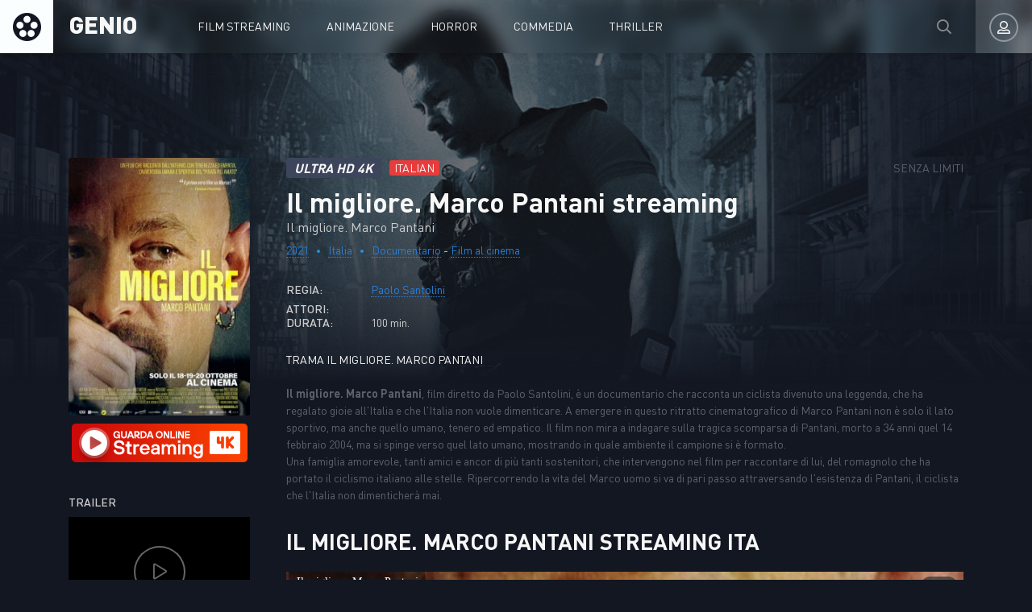

--- FILE ---
content_type: text/html; charset=utf-8
request_url: https://ilgeniodellostreaming.wiki/2258-il-migliore-marco-pantani.html
body_size: 6568
content:
<!DOCTYPE html>
<html lang="it-IT">
<head>
	<meta charset="utf-8">
<title>Il migliore Marco Pantani streaming ITA Alta definizione 2021 - Il Genio dello Streaming</title>
<meta name="description" content="Film Il migliore Marco Pantani 2021 streaming in AltaDefinizione streaming Italiano, SubITA. Guarda Il migliore Marco Pantani streaming ITA senza limiti per tutti su ILGENIODELLOSTREAMING.">
<meta name="keywords" content="Il migliore Marco Pantani 2022 streaming, Il migliore Marco Pantani streaming ITA, Il migliore Marco Pantani il Genio dello Streaming">
<meta name="generator" content="DataLife Engine (http://dle-news.ru)">
<meta property="og:site_name" content="IGDS - Il Genio dello Streaming - Film streaming ITA in Altadefinizione 2025">
<meta property="og:type" content="article">
<meta property="og:title" content="Il migliore. Marco Pantani">
<meta property="og:url" content="https://ilgeniodellostreaming.wiki/2258-il-migliore-marco-pantani.html">
<meta property="og:image" content="https://ilgeniodellostreaming.wiki/uploads/posts/2022-02/1644994052_61521.jpg">
<meta property="og:description" content="Il migliore. Marco Pantani, film diretto da Paolo Santolini, è un documentario che racconta un ciclista divenuto una leggenda, che ha regalato gioie all'Italia e che l'Italia non vuole dimenticare. A emergere in questo ritratto cinematografico di Marco Pantani non è solo il lato sportivo, ma anche">
<link rel="search" type="application/opensearchdescription+xml" href="https://ilgeniodellostreaming.wiki/index.php?do=opensearch" title="IGDS - Il Genio dello Streaming - Film streaming ITA in Altadefinizione 2025">
<link rel="canonical" href="https://ilgeniodellostreaming.wiki/2258-il-migliore-marco-pantani.html"><link rel="alternate" type="application/rss+xml" title="IGDS - Il Genio dello Streaming - Film streaming ITA in Altadefinizione 2025" href="https://ilgeniodellostreaming.wiki/rss.xml">
	<meta name="viewport" content="width=device-width, initial-scale=1.0" />
	<link rel="shortcut icon" href="/templates/ilgeniodellostreaming/images/favicon.png" />
	<link href="/templates/ilgeniodellostreaming/css/styles.css" type="text/css" rel="stylesheet" />
	<link href="/templates/ilgeniodellostreaming/css/engine.css" type="text/css" rel="stylesheet" />
	
	<meta name="theme-color" content="#111">
    
    <meta name="google-site-verification" content="mfyRY2RL7APBAc92dblrpDdwNeb4_4bx7wMUKHT_s3I" />
                    <meta name="msvalidate.01" content="63C4871EC3E514057456CD4047D819CB" />
    <meta name="google-site-verification" content="TG9E290mjQSj6QPsaODG6S_xGYcoFvKHQRVcMXgGyog" />
    
    <meta name="google-site-verification" content="W-LZuZJBuU9SM7Jz4O9_NJjOm80vb-421iYgmtALCJ8" />
    
         <script src="//igds.tube/playerjs6.js" type="text/javascript"></script>

</head>

<body>

	<div class="wrap">
	
		<header class="header anim" id="header">
			<div class="header-in fx-row fx-middle wrap-center">
				<a href="/" class="logo">GENIO</a>
							<ul class="header-menu fx-row fx-start fx-1 to-mob">
				<li class="submenu"><a href="#">Film streaming</a>
					<div class="hidden-menu fx-row">
						<div class="hm-left">
							<ul>
									<li><a href="/film-al-cinema/">Film al cinema</a></li>
							
							</ul>
							<div class="hm-title">Film per anno </div>
							<ul class="fx-row fx-start col-4">
                                  <li><a href="/xfsearch/year/2020/">2020</a></li>
								 <li><a href="/xfsearch/year/2019/">2019</a></li>
                       <li><a href="/xfsearch/year/2018/">2018</a></li>
							
								
							</ul>
							<div class="hm-title">Film per paese</div>
							<ul class="fx-row fx-start col-3">
                              
						 <li><a href="/xfsearch/country/Italia/"> Italia</a></li>
							<li><a href="/xfsearch/country/USA/">USA</a></li>
							<li><a href="/xfsearch/country/Francia/"> Francia</a></li>
                           
							</ul>
						</div>
						<ul class="hm-right fx-1">
							<li><a href="/animazione/">Animazione</a></li>
							<li><a href="/anime-cartoon/">Anime - Cartoon</a></li>
							<li><a href="/arti-marziali/">Arti-marziali</a></li>
							<li><a href="/avventura/">Avventura</a></li>
							<li><a href="/azione/">Azione</a></li>
							<li><a href="/biografico/">Biografico</a></li>
							<li><a href="/comico/">Comico</a></li>
							<li><a href="/commedia/">Commedia</a></li>
							<li><a href="/documentario/">Documentario</a></li>
							<li><a href="/drammatico/">Drammatico</a></li>
							<li><a href="/erotico/">Erotico</a></li>
							<li><a href="/family/">Family</a></li>
							<li><a href="/fantascienza/">Fantascienza</a></li>
							<li><a href="/fantasy/">Fantasy</a></li>
							<li><a href="/favola/">Favola</a></li>
							<li><a href="/giallo/">Giallo</a></li>
							<li><a href="/guerra/">Guerra</a></li>
							<li><a href="/horror/">Horror</a></li>
							<li><a href="/musicale/"> Musicale</a></li>
							<li><a href="/noir/">Noir</a></li>
							<li><a href="/poliziesco/">Poliziesco</a></li>
                            <li><a href="/religioso/">Religioso</a></li>
							<li><a href="/sentimentale/">Sentimentale</a></li>
							<li><a href="/storico/">Storico</a></li>
							<li><a href="/thriller/">Thriller</a></li>
							<li><a href="/western/">Western</a></li>
						</ul>
					</div>
				</li>
					<li><a href="/animazione/">Animazione</a></li>
					<li><a href="/horror/">Horror</a></li>
				<li><a href="/commedia/">Commedia</a></li>
                <li><a href="/thriller/">Thriller</a></li>
			
			</ul>
				<div class="btn-search anim js-search"><span class="far fa-search"></span></div>
				<div class="btn-login js-login"><span class="far fa-user-alt anim"></span></div>
				
				<div class="btn-menu hidden"><span class="far fa-bars"></span></div>
				<!--noindex-->



<div class="login-box not-logged">
	<form method="post" class="fx-row">
	<div class="login-left"><div class="login-avatar"><span class="far fa-user"></span></div></div>
	<div class="login-right fx-1">
		<div class="login-header">
			<div class="login-title">Login</div>
		</div>
		<div class="login-input"><input type="text" name="login_name" id="login_name" placeholder="login"/></div>
		<div class="login-input"><input type="password" name="login_password" id="login_password" placeholder="password" /></div>
		<div class="login-check">
			<label for="login_not_save">
				<input type="checkbox" name="login_not_save" id="login_not_save" value="1"/>
			
			</label> 
		</div>
		<div class="login-btn"><button onclick="submit();" type="submit" title="Enter">Enter</button></div>
		<input name="login" type="hidden" id="login" value="submit" />
		<div class="login-btm fx-row">
		
		</div>
		
		<div class="login-soc-btns">
			
		</div>
	</div>
	</form>
</div>

<!--/noindex-->
			</div>
		</header>
		
		<!-- END HEADER -->
		
		
		
		
		<!-- END POPULAR -->
			
		<div class="wrap-main wrap-center">
		
			<div class="content">
			
				 
                
				 
				
				<div id='dle-content'><article class="article full ignore-select">
  
	<div class="fcols fx-row sect" data-img="/templates/ilgeniodellostreaming/images/demo-bg.jpg">
	
		<div class="fleft">
			<div class="fposter img-box img-fit">
				<img src="/uploads/posts/2022-02/medium/1644994052_61521.jpg" alt="Il migliore. Marco Pantani" class="anim">
			</div>
		 <noindex><center>
        
            <a href="/guarda-gratis.php"   rel="nofollow"  target="_blank"  rel="nofollow" ><img src="/0.png"></a> 
      </center> </noindex> 
			
			
			<div class="fleft-sect-title">TRAILER</div>
			<div class="ftrailer img-resp">
				<div class="ftrailer-btn fx-row js-trailer"><span class="far fa-play"></span></div>
			</div>
			<div class="fleft-sect-title">Disponibile sui dispositivi</div>
			<ul class="fdevices fx-row">
				<li><span class="fab fa-android"></span>Android</li>
				<li><span class="fab fa-apple"></span>IOS</li>
				<li><span class="far fa-tv"></span>Smart TV</li>
			</ul>
            <br>
            			   <h3>Scarica Il migliore. Marco Pantani</h3>
<br>
      <noindex><center>
        
            <a href="/scarica.php"   rel="nofollow"  target="_blank"  rel="nofollow" ><img src="/1.png"></a> 
      </center> </noindex> 
      
                        <br>
              <noindex><center>
        
            <a href="/cs.php"   rel="nofollow"  target="_blank"  rel="nofollow" ><img src="/veg.gif"></a> 
      </center> </noindex> 
		
			
		</div>
		
		<!-- END FLEFT -->
		
		<div class="fright fx-1">
		
			<div class="fheader fx-row fx-middle">
				<div class="fquality">Ultra HD 4K </div>
				<div class="fage">ITALIAN</div>
				<div class="fdate fx-1">SENZA LIMITI </div>
			
			</div>
			<h1>Il migliore. Marco Pantani streaming</h1> 	
			<div class="foriginal">Il migliore. Marco Pantani </div>
			<div class="fmeta fx-row fx-start">
				<span><a href="#"><a href="https://ilgeniodellostreaming.wiki/xfsearch/year/2021/">2021</a></a></span>
				<span> <a href="https://ilgeniodellostreaming.wiki/xfsearch/country/Italia/">Italia</a> </span>
				<span><a href="https://ilgeniodellostreaming.wiki/documentario-hd-it-2/">Documentario</a> - <a href="https://ilgeniodellostreaming.wiki/altadefinizione/">Film al cinema</a></span>
			</div>
			<ul class="flist">
			<li><span>REGIA:</span> <a href="https://ilgeniodellostreaming.wiki/xfsearch/director/Paolo%20Santolini/">Paolo Santolini</a></li>
			<li><span>ATTORI:</span> </li>
			<li><span>DURATA:</span> 100 min.</li>
		
			</ul>
			<div class="fright-title">TRAMA  Il migliore. Marco Pantani</div>  			
			<div class="fdesc clr full-text clearfix">
				<b>Il migliore. Marco Pantani</b>, film diretto da Paolo Santolini, è un documentario che racconta un ciclista divenuto una leggenda, che ha regalato gioie all'Italia e che l'Italia non vuole dimenticare. A emergere in questo ritratto cinematografico di Marco Pantani non è solo il lato sportivo, ma anche quello umano, tenero ed empatico. Il film non mira a indagare sulla tragica scomparsa di Pantani, morto a 34 anni quel 14 febbraio 2004, ma si spinge verso quel lato umano, mostrando in quale ambiente il campione si è formato.<br>Una famiglia amorevole, tanti amici e ancor di più tanti sostenitori, che intervengono nel film per raccontare di lui, del romagnolo che ha portato il ciclismo italiano alle stelle. Ripercorrendo la vita del Marco uomo si va di pari passo attraversando l'esistenza di Pantani, il ciclista che l'Italia non dimenticherà mai.
			</div>
			
		
			
			
			<div class="fplayer tabs-box">
				<div class="fplayer-header fx-row fx-middle">
                    <div class="fsubtitle fx-1"> <h2>Il migliore. Marco Pantani streaming ITA</h2></div>
					
				</div>
				<div class="tabs-b video-box">
                    
					 <div id="genio"></div>

<script>
    var player = new Playerjs({id:"genio",  poster:"https://ilgeniodellostreaming.wiki/uploads/posts/2022-02/medium/1644994052_61521.jpg", file:"https://ilgeniodellostreaming.wiki/Paramount.mp4", title:"Il migliore. Marco Pantani"});
</script>
				</div>
				<div class="tabs-b video-box">
						<iframe width="853" height="480" src="https://www.youtube.com/embed/UHUrWhHrSk0" title="YouTube video player" frameborder="0" allowfullscreen></iframe>
				</div>
				<div class="fctrl fx-row fx-middle">
					<div class="tabs-sel fx-1">
						<span>STREAMING FILM</span> 
						<span>TRAILER</span>
					</div>
					<div class="yx-share">
						<div class="ya-share2" data-services="vkontakte,facebook,odnoklassniki,moimir,twitter" data-counter=""></div>
					</div>
					<div class="flight">La luce</div>
					<div class="fcompl">
					
					</div>
				</div>
			</div>
            <br>
            <div class="fmessage">
				<div class="fmessage-icon fx-col fx-center">► </div>
			Guarda Film Il migliore. Marco Pantani streaming  Alta Definizione Gratis,  disponibile anche in scarica. Il migliore. Marco Pantani streaming ITA senza limiti per tutti su IlGenioDelloStreaming. 
			</div>
		
           
			
			
			
		</div>
		
		<!-- END FRIGHT -->
		
	</div>
	
	<!-- END FCOLS -->
   
    
	<div class="sect sect-bg">
		<div class="sect-header fx-row fx-start">
			<div class="sect-title">NON PERDERE PIÙ FILMATI!</div>
		</div>
		<div class="sect-content sect-items fx-row fx-start mb-remove-30">
			<div class="th-item th-rel">
	<a class="th-in" href="https://ilgeniodellostreaming.wiki/2215-sic-2021.html">
		<div class="th-img img-resp-vert img-fit">
			<img src="/uploads/posts/2021-12/medium/1639382358_61577.jpg" alt="Sic 2021" class="anim">
		</div>
		<div class="th-title nowrap">Sic 2021</div>
		<div class="th-subtitle nowrap">
			<span>Documentario - Film al cinema</span>
		</div>
	</a>
</div><div class="th-item th-rel">
	<a class="th-in" href="https://ilgeniodellostreaming.wiki/1212-marx-puo-aspettare-2021.html">
		<div class="th-img img-resp-vert img-fit">
			<img src="/uploads/posts/2021-07/medium/1627623390_61267.jpg" alt="Marx può aspettare 2021" class="anim">
		</div>
		<div class="th-title nowrap">Marx può aspettare 2021</div>
		<div class="th-subtitle nowrap">
			<span>Documentario - Film al cinema</span>
		</div>
	</a>
</div><div class="th-item th-rel">
	<a class="th-in" href="https://ilgeniodellostreaming.wiki/963-glauber-claro-2020.html">
		<div class="th-img img-resp-vert img-fit">
			<img src="/uploads/posts/2020-11/medium/1604561881_unnamed.jpg" alt="Glauber, Claro 2020" class="anim">
		</div>
		<div class="th-title nowrap">Glauber, Claro 2020</div>
		<div class="th-subtitle nowrap">
			<span>Documentario - Film al cinema</span>
		</div>
	</a>
</div><div class="th-item th-rel">
	<a class="th-in" href="https://ilgeniodellostreaming.wiki/626-il-caso-pantani-2020.html">
		<div class="th-img img-resp-vert img-fit">
			<img src="/uploads/posts/2020-09/medium/1600946772_58280.jpg" alt="Il caso Pantani 2020" class="anim">
		</div>
		<div class="th-title nowrap">Il caso Pantani 2020</div>
		<div class="th-subtitle nowrap">
			<span>Drammatico - Film al cinema</span>
		</div>
	</a>
</div><div class="th-item th-rel">
	<a class="th-in" href="https://ilgeniodellostreaming.wiki/498-marco-polo-2019.html">
		<div class="th-img img-resp-vert img-fit">
			<img src="/uploads/posts/2019-12/medium/1575899597_58092.jpg" alt="Marco Polo 2019" class="anim">
		</div>
		<div class="th-title nowrap">Marco Polo 2019</div>
		<div class="th-subtitle nowrap">
			<span>Documentario - Film al cinema</span>
		</div>
	</a>
</div>
		</div>
	</div>
	
	
	<div class="video-box hidden trailer-box" id="trailer-box" title="Trailer Il migliore. Marco Pantani">
			<iframe width="853" height="480" src="https://www.youtube.com/embed/UHUrWhHrSk0" title="YouTube video player" frameborder="0" allowfullscreen></iframe>
	</div>
	
</article>
<div id="dle-ajax-comments"></div>
<form  method="post" name="dle-comments-form" id="dle-comments-form" >
		<input type="hidden" name="subaction" value="addcomment">
		<input type="hidden" name="post_id" id="post_id" value="2258"><input type="hidden" name="user_hash" value="0580edfa6e23213436bb7b023776e6ead2a652c8"></form></div>
				





				
			</div>
			
			<!-- END CONTENT -->
			
			<footer class="footer sect-bg">
				<div class="footer-one fx-row">
					<div class="footer-left">
						<div class="footer-sitename">IL GENIO DELLO STREAMING</div>
						<div>Film streaming ITA in Alta Definizione Gratis senza limiti. </div>
					</div>
					<div class="footer-cols fx-1 fx-row">
						<ul class="footer-menu-col">
							<li><a href="/animazione/">Animazione</a></li>
								<li><a href="/avventura/">Avventura</a></li>
							<li><a href="/azione/">Azione</a></li>
						</ul>
						<ul class="footer-menu-col">
						<li><a href="/biografico/">Biografico</a></li>
						<li><a href="/thriller/">Thriller</a></li>
							<li><a href="/commedia/">Commedia</a></li>
						</ul>
						<ul class="footer-menu-col">
							<li><a href="/documentario/">Documentario</a></li>
							<li><a href="/drammatico/">Drammatico</a></li>
							<li><a href="/erotico/">Erotico</a></li>
						</ul>
						<ul class="footer-menu-col">
							<li><a href="/family/">Family</a></li>
							<li><a href="/fantascienza/">Fantascienza</a></li>
							<li><a href="/fantasy/">Fantasy</a></li>
						</ul>
						<ul class="footer-menu-col">
								<li><a href="/horror/">Horror</a></li>
							<li><a href="/sentimentale/">Sentimentale</a></li>
							<li><a href="/storico/">Storico</a></li>
						</ul>
					</div>
				</div>
				<div class="footer-two sect-bg fx-row fx-middle">
					<div class="footer-left">    © ilgeniodellostreaming.cloud 2025</div>
					<ul class="footer-menu fx-1 fx-row fx-start">
						<li><a href="https://ilgeniodellostreaming.stream/">Ilgeniodellostreaming</a></li>
						
           
                
                   
                        
					</ul>
					
				</div>
			</footer>
			
			<!-- END FOOTER -->
			
		</div>
		
		<!-- END WRAP-MAIN -->
	
	</div>
	
	<!-- END WRAP -->

	<div class="search-wrap hidden">
		<div class="search-header fx-row fx-middle">
			<div class="search-title title">Cerca</div>
			<div class="search-close js-close"><span class="far fa-times"></span></div>
		</div>
		<form id="quicksearch" method="post">
			<input type="hidden" name="do" value="search" />
			<input type="hidden" name="subaction" value="search" />
			<div class="search-box">
				<input id="story" name="story" placeholder="Ricerca nel sito ..." type="text" />
				<button type="submit"><span class="far fa-search"></span></button>
			</div>
		</form>
	</div>
	
	<!-- END SEARCH-WRAP -->
		
<link href="/engine/classes/min/index.php?f=engine/editor/jscripts/froala/fonts/font-awesome.css,engine/editor/jscripts/froala/css/editor.css,engine/editor/css/default.css&amp;v=27" rel="stylesheet" type="text/css">
<script src="/engine/classes/min/index.php?g=general&amp;v=27"></script>
<script src="/engine/classes/min/index.php?f=engine/classes/js/jqueryui.js,engine/classes/js/dle_js.js,engine/classes/masha/masha.js,engine/skins/codemirror/js/code.js,engine/editor/jscripts/froala/editor.js,engine/editor/jscripts/froala/languages/en.js&amp;v=27" defer></script>
<script src="/templates/ilgeniodellostreaming/js/libs.js"></script>
<script src="/templates/ilgeniodellostreaming/js/share.js"></script>
<script>
<!--
var dle_root       = '/';
var dle_admin      = '';
var dle_login_hash = '0580edfa6e23213436bb7b023776e6ead2a652c8';
var dle_group      = 5;
var dle_skin       = 'ilgeniodellostreaming';
var dle_wysiwyg    = '1';
var quick_wysiwyg  = '1';
var dle_min_search = '4';
var dle_act_lang   = ["Yes", "No", "Enter", "Cancel", "Save", "Delete", "Loading. Please, wait..."];
var menu_short     = 'Quick edit';
var menu_full      = 'Full edit';
var menu_profile   = 'View profile';
var menu_send      = 'Send message';
var menu_uedit     = 'Admin Center';
var dle_info       = 'Information';
var dle_confirm    = 'Confirm';
var dle_prompt     = 'Enter the information';
var dle_req_field  = 'Please fill in all the required fields';
var dle_del_agree  = 'Are you sure you want to delete it? This action cannot be undone';
var dle_spam_agree = 'Are you sure you want to mark the user as a spammer? This will remove all his comments';
var dle_c_title    = 'Send a complaint';
var dle_complaint  = 'Enter the text of your complaint to the Administration:';
var dle_mail       = 'Your e-mail:';
var dle_big_text   = 'Highlighted section of text is too large.';
var dle_orfo_title = 'Enter a comment to the detected error on the page for Administration ';
var dle_p_send     = 'Send';
var dle_p_send_ok  = 'Notification has been sent successfully ';
var dle_save_ok    = 'Changes are saved successfully. Refresh the page?';
var dle_reply_title= 'Reply to the comment';
var dle_tree_comm  = '0';
var dle_del_news   = 'Delete article';
var dle_sub_agree  = 'Do you really want to subscribe to this article’s comments?';
var dle_captcha_type  = '0';
var allow_dle_delete_news   = false;
var dle_search_delay   = false;
var dle_search_value   = '';
jQuery(function($){
	
      $('#comments').froalaEditor({
        dle_root: dle_root,
        dle_upload_area : "comments",
        dle_upload_user : "",
        dle_upload_news : "0",
        width: '100%',
        height: '220',
        language: 'en',

		htmlAllowedTags: ['div', 'span', 'p', 'br', 'strong', 'em', 'ul', 'li', 'ol', 'b', 'u', 'i', 's', 'a', 'img'],
		htmlAllowedAttrs: ['class', 'href', 'alt', 'src', 'style', 'target'],
		pastePlain: true,
        imagePaste: false,
        listAdvancedTypes: false,
        imageUpload: false,
		videoInsertButtons: ['videoBack', '|', 'videoByURL'],
		
        toolbarButtonsXS: ['bold', 'italic', 'underline', 'strikeThrough', '|', 'align', 'formatOL', 'formatUL', '|', 'insertLink', 'dleleech', 'emoticons', '|', 'dlehide', 'dlequote', 'dlespoiler'],

        toolbarButtonsSM: ['bold', 'italic', 'underline', 'strikeThrough', '|', 'align', 'formatOL', 'formatUL', '|', 'insertLink', 'dleleech', 'emoticons', '|', 'dlehide', 'dlequote', 'dlespoiler'],

        toolbarButtonsMD: ['bold', 'italic', 'underline', 'strikeThrough', '|', 'align', 'formatOL', 'formatUL', '|', 'insertLink', 'dleleech', 'emoticons', '|', 'dlehide', 'dlequote', 'dlespoiler'],

        toolbarButtons: ['bold', 'italic', 'underline', 'strikeThrough', '|', 'align', 'formatOL', 'formatUL', '|', 'insertLink', 'dleleech', 'emoticons', '|', 'dlehide', 'dlequote', 'dlespoiler']

      }).on('froalaEditor.image.inserted froalaEditor.image.replaced', function (e, editor, $img, response) {

			if( response ) {
			
			    response = JSON.parse(response);
			  
			    $img.removeAttr("data-returnbox").removeAttr("data-success").removeAttr("data-xfvalue").removeAttr("data-flink");

				if(response.flink) {
				  if($img.parent().hasClass("highslide")) {
		
					$img.parent().attr('href', response.flink);
		
				  } else {
		
					$img.wrap( '<a href="'+response.flink+'" class="highslide"></a>' );
					
				  }
				}
			  
			}
			
		});

$('#dle-comments-form').submit(function() {
	doAddComments();
	return false;
});
FastSearch();
});
//-->
</script>


    
    <!-- Yandex.Metrika counter -->
<script type="text/javascript" >
   (function(m,e,t,r,i,k,a){m[i]=m[i]||function(){(m[i].a=m[i].a||[]).push(arguments)};
   m[i].l=1*new Date();k=e.createElement(t),a=e.getElementsByTagName(t)[0],k.async=1,k.src=r,a.parentNode.insertBefore(k,a)})
   (window, document, "script", "https://mc.yandex.ru/metrika/tag.js", "ym");

   ym(56102680, "init", {
        clickmap:true,
        trackLinks:true,
        accurateTrackBounce:true
   });
</script>
<noscript><div><img src="https://mc.yandex.ru/watch/56102680" style="position:absolute; left:-9999px;" alt="" /></div></noscript>
<!-- /Yandex.Metrika counter -->

<script defer src="https://static.cloudflareinsights.com/beacon.min.js/vcd15cbe7772f49c399c6a5babf22c1241717689176015" integrity="sha512-ZpsOmlRQV6y907TI0dKBHq9Md29nnaEIPlkf84rnaERnq6zvWvPUqr2ft8M1aS28oN72PdrCzSjY4U6VaAw1EQ==" data-cf-beacon='{"version":"2024.11.0","token":"e76c76c4b9a14e969b34823115004ea7","r":1,"server_timing":{"name":{"cfCacheStatus":true,"cfEdge":true,"cfExtPri":true,"cfL4":true,"cfOrigin":true,"cfSpeedBrain":true},"location_startswith":null}}' crossorigin="anonymous"></script>
</body>
</html>

<!-- DataLife Engine Copyright SoftNews Media Group (http://dle-news.ru) -->


--- FILE ---
content_type: application/javascript
request_url: https://igds.tube/playerjs6.js
body_size: 235843
content:
//	Playerjs.com 19.10.21
//	26.08.2024 16:11:35
//	API - https://playerjs.com/docs/q=api

eval(function(p,a,c,k,e,d){e=function(c){return(c<a?'':e(parseInt(c/a)))+((c=c%a)>35?String.fromCharCode(c+29):c.toString(36))};if(!''.replace(/^/,String)){while(c--){d[e(c)]=k[c]||e(c)}k=[function(e){return d[e]}];e=function(){return'\\w+'};c=1};while(c--){if(k[c]){p=p.replace(new RegExp('\\b'+e(c)+'\\b','g'),k[c])}}return p}('if(!1y.4Y){1y.4Y=[];1y.ey}if(1y[\'IY\']){1z(IY,1)};E AW(2I){B o={1u:K,lw:[],sB:[],kB:\'KI\',KM:Be,KE:Bd,7Y:\'19.10.21\',gX:[\'8D\',\'\'],kA:\'\',26:K,8b:K,9Y:K,Lb:K,ez:K,5O:K,9o:K,9x:K,u:\'#Lt#Lr#Lo#Lm#Lh#Le#KF#KO#Mp#oL#ML#MG#Ne#oL#MT#LO#LW#Ml#Mk#oL#Mh#Me#Md#oL#LZ==\',u2:\'\',u3:\'\',u4:\'\',u5:\'\',u6:\'\',u7:\'\',u8:\'\',u9:\'\',Ms:\'\',y:\'xx???x=xx????=\',p:\'\',M3:-1,wq:"Dl",fs:"//Dl.8W",7v:[],dt:H,pr:H,ga:K,ab:K,jC:[],M6:K,e9:\'//.9n//\',qg:0,2w:[],7l:[],9z:[],2Y:[],nC:[],9B:0,9A:[],o6:0,tw:K,5R:K,1v:K,ra:K,7V:K,ni:\'<EH>\',i6:\'</EH>\',9T:1y.aV.Z<2h&&1y.aV.1f<2h,ys:[],LT:[],5z:{\'1N\':1,\'Mn\':1,\'hF\':1,\'fk\':1,\'s7\':0},a3:[],qD:0,e0:0,5r:K,51:K,eQ:K,pI:K,LX:[],ny:[],aX:K,cj:0,j5:K,sb:1F,jF:1F,su:K,C9:E(x){B a;I a},MR:0,nl:4y,4q:K,dh:K,v9:1S.v9,d:8E.xO,jA:8E.xO,8V:8E.8V,kF:8E.8V.J("kF")==0,N2:{},xd:\'N5-Dj.8W/Dj.js\',fd:["C9","Cd"],5Q:[],MC:[],MF:[],kH:1,oR:[],Cd:E(x,y,z){B a;I a},17:0,mV:0,5e:K,dk:-1,a4:3,MJ:0,qv:0,9U:0,3B:{x:1,y:1,x0:1,y0:1},bt:["h1","hy","hZ","pQ","pY","pR","uN","pV","dr","dB","r3","rd"],l1:["MK","MO","Lv","KC"],ex:0,zC:0,tO:0,Dq:0,eb:0,Er:[],cQ:[\'6N\',\'e8\',\'iB\',\'6z\'],Kz:[],nm:H,o1:[],oN:0,ws:"w"+"s",kC:K,nA:[K,K,K]};B fX={S:{w:20,h:20,1e:"-",Lf:"-",a:1,7x:-1,1t:"3E",1G:"",1N:1,g9:-1,bs:0,2q:1,1q:"",1C:"",46:"Lj",gG:12,j8:0,1p:"R",2O:"0 3 0 3",9E:"0 0 0 0",2p:1,hz:"0 0 0 0",Lk:0,hK:1,bg:0,p0:0,HK:0,5v:1,9Z:-1,4V:"3U",cp:-1,eS:"0 0 0 0",p1:-1,p3:"3E",av:-1,mj:-1,5P:"1W",4n:"r4",2q:0,kq:"3U",jX:0.7,wG:0,wA:"3E",kO:"3 5 3 5",Lq:"0 0 0 0",KX:1,wB:"oc-oe",wE:11,wF:0,2N:"",EU:5,AA:0,3d:0,L4:2,L6:2,Kd:0.2,Ka:0,K6:0.1,fb:0,L2:"Ln",Qp:1,Qs:5,G9:"3U",Kh:"3E",K5:"3E",G4:1,Ic:1,wC:1,7t:0,3y:0,f9:20,dn:"<2x Z=\'20\' 1f=\'20\'><g><dI ry=\'5\' rx=\'5\' cy=\'10\' cx=\'10\' 6e=\'#fH\'/></g></2x>",x5:1,qa:-1,jN:0,pJ:1,xB:-1,Qt:0.1,fF:0,3b:"",Jw:0,Ks:"r4",3A:"",IU:Db,ID:Db,FL:0,5B:0,6b:"3E",JE:0,IO:"3U",JQ:9,xI:"0 0 10 0",xu:"0 0 0 0",J2:0}};E zk(){I H;o.yZ=H}E c5(s){if(s.J(\'.\')==-1){s=s.1j(1);s2=\'\';V(i=0;i<s.Q;i+=3){s2+=\'%u0\'+s.4Z(i,i+3)}s=QF(s2)}I s};E B9(){if(o.u!=\'\'){v=9h(v,54.7a(da(o.u)))}if(2I.J("#"+v.a5)==0){2V{2I=54.7a(o[o.fd[0]](2I))}2C(e){}}F{if(2I.J("#"+v.bV)==0){2V{2I=54.7a(o[o.fd[1]](2I))}2C(e){}}}}E 7H(x,y){}E oi(y,1d){}B yt=E(){B 9s=22("2f");o.1Q.1T(9s);O(9s,{\'1p\':\'2E\',\'1b\':0,\'1c\':0,\'Z\':\'100%\',\'1f\':30,\'2u-1t\':v.E4,\'1B\':v.DX,\'2j\':\'1W\'});B x=22("2f");o.1Q.1T(x);O(x,{\'1p\':\'2E\',\'1b\':0,\'1c\':0,\'Z\':\'100%\',\'1t\':v.E3,\'46-3M\':v.DW,\'2Q\':(v.E2+\'px \'+v.E0+\'px\'),\'2j\':\'1W\'});G.9n=E(1C,n){x.1V=1C;6W(x);O(9s,{\'1f\':x.2S,\'2j\':\'4H\'});9s.C.4S="QL";V(B i=0;i<x.dS(\'a\').Q;i++){x.dS(\'a\')[i].C.1t=\'#fH\'}if(n){1z(G.mF,2h*n)}x.C.4S="QK"};G.mF=E(){3o(x);3o(9s)}};2g(E(w,i,s,e){B ah=0;B 8T=0;B gc=0;B d9=[];B dU=[];q7(H){if(ah<5)dU.2K(w.6C(ah));F if(ah<w.Q)d9.2K(w.6C(ah));ah++;if(8T<5)dU.2K(i.6C(8T));F if(8T<i.Q)d9.2K(i.6C(8T));8T++;if(gc<5)dU.2K(s.6C(gc));F if(gc<s.Q)d9.2K(s.6C(gc));gc++;if(w.Q+i.Q+s.Q+e.Q==d9.Q+dU.Q+e.Q)1h}B EV=d9.nE(\'\');B CX=dU.nE(\'\');8T=0;B wn=[];V(ah=0;ah<d9.Q;ah+=2){B vU=-1;if(CX.aD(8T)%2)vU=1;wn.2K(6U.qY(2L(EV.1j(ah,2),36)-vU));8T++;if(8T>=dU.Q)8T=0}I wn.nE(\'\')}(\'Q7\',\'PY\',\'Q4\',\'Q3\'));B v={1n:0,rk:0,oj:"#3U",2R:0,xm:1,8a:"#3U",4V:"#3E",7t:0,d8:1,pX:1,3g:0,tD:1,dQ:0,ri:1,1r:{Q2:0,1t:"3U",a:"0.4",h:34,j3:1,1m:1,jd:1,et:0,hO:3,8H:0,rg:3,5P:"1W",1p:"2P",2O:"0 0 0 0",7t:0,hH:0,am:\'\'},1L:{on:1,f:1,r:1,m:1,3C:5,xQ:"3C",8Q:1,w0:"1H",n6:0,GS:0,ql:1,jl:0.2},W:{4V:"3U",cp:"n4",5v:0.9,9Z:-1,1p:"1b",2O:"0 0 0 0",2Q:"7 15 7 15",1t:"3E",46:"EM, EG, oc-oe",gG:12,5p:10,j8:0,6b:"E7",Hi:1,8a:"Q1",a:1,7x:-1,Q0:0,PZ:100,Ni:Rx,Rs:1,yN:1,IS:"RE",yK:"3U",qB:-1,RS:-1,Ko:0,6X:3,kE:16,GH:"RP",7t:0,jT:1,lq:1,lO:"3E",ya:0,xT:"3U",Kk:1,Kp:0,K8:"n4",m8:0,jm:4y,cd:0,7o:0,Jt:0,Jz:0,e4:1,3x:0,iM:50,rl:0,kQ:1,e7:RG,oV:0,xE:"n4",wM:"0 0 0 0",qj:30,8a:"Du"},1g:{4V:"3U",cp:"RL",5v:0.7,9Z:-1,46:"EM, EG, oc-oe",1p:"2P-2r",2O:"0 0 0 0",2Q:"7 10 7 15",1t:"3E",gG:12,kE:16,5p:10,j8:0,RF:"3E",6b:"E7",a:1,1N:5,7x:-1,sS:1,6X:3,jT:1,lq:1,lO:"3E",m8:0,jm:4y,7t:0,R5:1,Rl:"5d",4D:1,QQ:"7T",QR:1,QS:"1X",QT:0,QU:"6V",QV:0,QW:"53",qj:30,8a:"Du"},QY:{1p:"2P-2r",2O:"0 10 50 0"},1H:0.8,vX:1,mM:1,92:0,5I:0,C3:1,5m:0,4z:0,JD:0,Jk:0,3i:0,v4:1,lE:0,wj:0,wk:0,iR:\',\',kL:\';\',dW:\'//\',s9:1,iU:\'[\',dG:\']\',fZ:\'6e\',m9:1,kT:-1,sD:0,R1:\'20 0 0 20\',QP:\'1c-1b\',R4:100,Re:100,Rk:-1,tu:0,zW:1,E4:"oY",E3:"3E",E2:5,E0:10,DX:1,DW:10,o6:0,xV:1,rX:1,eD:1,4W:\'Rg\',yf:0,j2:\'6g\',9V:1,Jg:0,IG:0,F9:0,9t:1,cS:1,FQ:5,6A:0,D9:1,pt:0,uS:5,Rd:0,R6:0,Rc:0,nu:1,Bi:1,F0:0,Je:0,Rb:0,wc:1,ph:0,3f:"za",PF:HV,o0:\'100%\',ga:0,BI:{7W:1,2t:0,ow:0,4b:0,1u:1,qS:0,r0:0,qZ:0,Ou:0,PE:0,NW:0},Dt:{7W:1,2t:0,ow:0,4b:0,1u:1,qS:0,r0:0,qZ:0},NX:100,rM:1,gk:1,mP:14,h1:\'100%\',yS:1,n3:20,Bh:1,pY:0.7,zc:2,v1:3,dr:10,hy:"3E",hZ:"I8",pQ:"3U",pR:0,uN:0,pV:jz,w1:1,dB:0,uG:1,9l:1,O0:1,O2:0.3,O6:3,O7:4,O9:5,NV:0,Or:Oq,Oo:Js,CC:0,CA:1,qn:1,eA:1,EO:1,xg:0,Aj:Om,Ak:90,Aq:0,At:1,Av:"n4",An:0,AU:1,a5:\'2\',bV:\'3\',Ol:10,Oj:1,Oh:1,Og:-1,Of:1,Ob:1,NS:-1,Ns:0,Nx:1,Ny:0,Nz:1,Nk:0,NA:1,NP:0,NN:1,NC:0,NI:1,NH:0,ND:1,Os:0,tz:1,Ot:0,Pl:0,Pk:1,Pj:0,Ph:1,Pg:"#3E",P7:"#3U",Pd:"#3U",Pb:"#3E",Pa:"#3U",P9:"#3E",P8:"#3U",Pm:"#3E",Pf:"#3U",Pn:"#3E",Px:"#3U",PD:"#3E",PA:1,Pz:0,Py:1,Pw:0.5,Pv:"#3E",Pu:"#3U",Pt:1,Ps:1,Pr:1,Pq:1,P4:1,Ow:10,OA:-1,OE:1,OV:1,OT:0,nG:0,OQ:"or",OP:"or",OO:"or",Nh:"or",OU:"50%",tA:-1,ON:0,OZ:-1,E5:0,P0:0,Dn:1,DH:0,P1:30,OX:2,zh:10,Cw:0,OL:30,Bx:1,Bt:1,6h:0,2a:{on:0,4V:"3U",2R:0,9J:2,8a:"3U",1p:"1b",2O:"20 0 0 20",Z:t8,1m:0}};v.9y="ru";B 7B=E(is){B i;B C=[];B f=[];B af=[];B Ov=[];B 5N=[];B 8A=[];B 1M=[];B f2=[];B gi=[];B OI=[];B 4X=[];B 5D=[];B 5t=[];B dR=[];B eh=K;B 2i;B bj=-1;B 4Q=H;B 1a=is;B 6o=is=="1g";B W;B 5I=[];B d7=[];B mp;B 3t=\'\';B di=\'\';B 6d=-1;B jj;B g4=K;B OG=K;B le=K;B lW=K;B fC=K;B ip=K;B lx;B xH;B lj;B hO;B sg;B hG=[];B 6p=[];B kX=0;B aq=0;B ag;B 6c="2p";B az=(o.1i.2e?"gK":"nU");B as=(o.1i.2e?"gI":"nV");C=9h(C,v[is]);C=4r(v[is],\'2O\',\'2O\');C=4r(v[is],\'9E\',\'9E\');C=4r(v[is],\'bb\',\'bb\');if(C.oV==0){C.wM="0 0 0 0"}C=4r(v[is],\'eS\',\'wM\');C=4r(v[is],\'2Q\',\'2Q\');C.lf=0;B h9="<2x C=\'2O-1c:bH\' Z=\'"+C.6X*2+"\' 1f=\'"+(C.6X*2>C.5p?(C.6X*2):C.5p)+"\' 4c:4f=\'3T://4d.w3.43/7L/4f\' 4c=\'3T://4d.w3.43/4e/2x\'><g><dI ry=\'"+(C.6X)+"\' rx=\'"+C.6X+"\' cy=\'"+(C.6X*2>C.5p?(C.6X):(C.5p/2))+"\' cx=\'"+C.6X+"\' 6e=\'"+3z(C.6b)+"\'/></g></2x>";B FC="<2x Z=\'"+C.6X*2+"\' 1f=\'"+C.5p+"\' 4c:4f=\'3T://4d.w3.43/7L/4f\' 4c=\'3T://4d.w3.43/4e/2x\' ><g><dI ry=\'"+(C.6X-1)+"\' rx=\'"+(C.6X-1)+"\' cy=\'"+(C.5p/2+2)+"\' cx=\'"+C.6X+"\' 4l=\'"+3z(C.6b)+"\' 4l=\'1\' 6e-1B=\'0\'/></g></2x>";B xx=4;B Fq="<59 C=\'2j:cs-4H;\'><2x Z=\'"+(xx+2)+"\' 1f=\'"+(C.5p)+"\' 4c:4f=\'3T://4d.w3.43/7L/4f\' 4c=\'3T://4d.w3.43/4e/2x\'><g><2G x1=\'1\' y1=\'"+(C.5p/2-xx)+"\' x2=\'"+xx+"\' y2=\'"+(C.5p/2)+"\' 4l=\'#"+C.1t+"\' 4l-Z=\'1\' 4l-eG=\'4t\'/><2G x1=\'"+xx+"\' y1=\'"+(C.5p/2)+"\' x2=\'1\' y2=\'"+(C.5p/2+xx)+"\' 4l=\'#"+C.1t+"\' 4l-Z=\'1\' 4l-eG=\'4t\'/></g></2x></59>";B k7="<59 C=\'2j:cs-4H;\'><2x Z=\'"+(xx+10)+"\' 1f=\'"+(C.5p+1)+"\' 4c:4f=\'3T://4d.w3.43/7L/4f\' 4c=\'3T://4d.w3.43/4e/2x\' C=\'jr:1b\'><g><2G x1=\'1\' y1=\'"+(C.5p/2+2)+"\' x2=\'"+xx+"\' y2=\'"+(C.5p/2-xx+2)+"\' 4l=\'#"+C.1t+"\' 4l-Z=\'1\' 4l-eG=\'4t\' /><2G x1=\'1\' y1=\'"+(C.5p/2+2)+"\' x2=\'"+xx+"\' y2=\'"+(C.5p/2+xx+2)+"\' 4l=\'#"+C.1t+"\' 4l-Z=\'1\' 4l-eG=\'4t\'/></g></2x></59>";B 8a=5f(2l(C.8a,\'3E\'),2l(C.GM,1));B 1E=22("2f");o.1Q.1T(1E);O(1E,{\'6s\':\'3d\',\'2j\':\'4H\',\'1B\':0,\'2R-6D\':C.7t});if(C.p1==1){O(1E,{"2R":"4s 6t "+3z(2l(C.p3,\'3E\'))})}B h5={};V(B i in o.5z){if(o.5z.2v(i)){h5[o.5z[i]]=-1}}if(6o){1E.C.4S=Oz}F{1E.C.4S=99}B X=22("2f");if(o.9T){C.Jx>0?C.gG=C.Jx:\'\';C.Jd>0?C.e7=C.Jd:\'\';C.Jp>0?C.iM=C.Jp:\'\'}O(X,{\'1p\':\'gZ\',\'1c\':0,\'1b\':0,\'2j\':\'4H\',\'Z\':\'100%\',\'2Q-1c\':C.au,\'2Q-2r\':C.6L+(6o&&C.3x==1?0:20),\'2Q-2P\':C.ao,\'2Q-1b\':C.6M,\'1t\':C.1t,\'46-3M\':C.gG*2l(v.8d,1),\'46-eU\':gN(C.46),\'jL-fg\':C.j8+\'px\'});if(o.1i.6S){O(X,{\'8M-Z\':Jo})}if(is!=="W"){O(X,{\'6s-y\':(6o&&C.3x==1?\'3d\':\'9g\')})}1E.1T(X);if(C.3x!=1){B 6K=22("2f");O(6K,{\'2j\':\'4H\',\'6s\':\'3d\',\'2R-6D\':C.7t});if(C.3x!=1){if(o.1i.6S){O(6K,{\'8M-Z\':Jo})}}X.1T(6K)}3W(X,{id:(v.id+"3P"+is)});if(is=="W"){if(C.3x==1){O(X,{\'Z\':\'100%\',\'2Q-2r\':C.6L,\'2Q-2P\':C.ao+20,\'6s-x\':\'9g\',\'6s-y\':\'3d\',\'bm-8Q\':\'es\'});O(1E,{\'Z\':o.2T-C.4P-C.4w,\'1f\':C.iM+C.au+C.ao})}F{O(X,{\'6s-y\':\'9g\',\'6s-x\':\'3d\'});if(C.GN==1){lb()}}if(C.oV==1){O(1E,{\'2u-1t\':C.xE})}if(v.W.2X==1){3o(1E)}}if(C.jT==1){B 5K=22("2f");B aW=5f(C.oV==1?C.xE:C.4V);if(C.3x==1){jJ(5K,\'to 2r, 5j(\'+aW+\',\'+(C.5v*1+0.3)+\'), 5j(\'+aW+\',0)\',\'1b\',12,5,7,10,7,10,12,15);5K.1w(6c,J4)}F{jJ(5K,\'to 2P, 5j(\'+aW+\',\'+(C.5v*1+0.3)+\'), 5j(\'+aW+\',0)\',\'1c\',5,12,10,7,10,7,15,12);5K.1w(6c,IB)}B 5J=22("2f");if(C.3x==1){jJ(5J,\'to 1b, 5j(\'+aW+\',\'+(C.5v*1+0.3)+\'), 5j(\'+aW+\',0)\',\'2r\',8,5,13,10,13,10,8,15);5J.1w(6c,Jr)}F{jJ(5J,\'to 2P, 5j(\'+aW+\',0), 5j(\'+aW+\',\'+(C.5v*1+0.3)+\')\',\'2P\',5,8,10,13,10,13,15,8);5J.1w(6c,Iw)}5K.1w("nU",k6);5K.1w("nV",k6);5J.1w("nU",k6);5J.1w("nV",k6);X.1w("qE",IV,{5E:K});5K.1w("ak",b9);5J.1w("ak",b9);1E.1T(5K);1E.1T(5J);3J(xH);xH=7u(JV,2h)}X.1w(az,IJ,{5E:K});X.1w(as,xN,{5E:K});if(v.W.ag>0&&!ag&&is=="W"){if(1J Iy!=="1F"){ag=1A Iy()}}if(6o){V(B i=1;i<15;i++){if(L(v["bY"+is][is+i])){v.1g[is+i]=v["bY"+is][is+i];if(L(v["bY"+is][is+i+"1O"])){v.1g[is+i+"1O"]=v["bY"+is][is+i+"1O"]}if(L(v["bY"+is][is+i+"1e"])){v.1g[is+i+"1e"]=v["bY"+is][is+i+"1e"]}}if(L(v.1g[is+i])){if(v.1g[is+i]==1){c9(\'f\',i);cz(f[i],af[i],5N[i],8A[i],i);B 5x=v.1g[is+i+"1e"];B 8X=v.1g[is+i+"1O"];if(!L(5x)){v.1g[is+i+"1e"]="53"}if(5x){if(5x.J("3F")>-1&&8X){if(!v[\'6I\'+5x]){if(8X.J(":")>0){B mi=5x.4Z(-1);B dm=v[\'py\'+mi];B k=4A(8X.1j(8X.J(":")+1)).2m(\',\');B ka=[];B hI;V(B j=0;j<k.Q;j++){if(k[j].J("(*)")>-1){!L(dm)?dm=j:\'\';k[j]=k[j].1P("(*)",\'\')}hI=k[j].J("->3a:");ka[j]=\'\';if(hI>0){ka[j]=k[j].1j(hI+6);k[j]=k[j].1j(0,hI)}}o[\'6I\'+5x]=k;o[\'m\'+mi+\'3P\'+\'3a\']=ka;8X=v.1g[is+i+"1O"]=8X.1j(0,8X.J(":"))}F{o[\'6I\'+5x]=[];v.1g[is+i+"1O"]=8X}v[\'6I\'+5x]=1;o[\'i4\'+5x]=2l(dm,0)}}}5N[i].1V=2M(5x);if(2o(8X)){5N[i].1V=8X}if(5x=="2Z"){o.fh=H}1M[i]=5x;7X(i);if(1M[i]==\'vJ\'){!o.eZ?o.eZ=1A NF():\'\';if(L(1y.ux)){5N[i].1V=o.eZ.NG();o.eZ.Ch()}}if(1M[i]in o.5z){h5[1M[i]]=i}f[i].1w(az,6F,{5E:K});f[i].1w(as,5X,{5E:K});f[i].1w(6c,aM);f[i].1w("ak",b9);if(v.1g[is+i+"1m"]==1){O(f[i],{"1f":0})}}}}}E IV(x){if(is=="W"&&C.3x==1&&x){if(x.rn==0&&x.bA!=0){X.b8-=x.bA;x.8L()}}3J(lj);lj=7u(xN,j9);aJ()}E IJ(){o.3D=H}E xN(){if(C.g7==1){2F(o.gt);o.gt=1z(E(){if(!o.3D&&!o.l3){8G()}},(v.1g.gY>0?v.1g.gY*2h:(o.1i.tv?4e:2h)))}o.3D=K}E 6F(1d){if(o.26){o.5o?o.U.5o(K):\'\'}B i=1d.4n.7N(\'lA\');B x;if(i){x=\'f\'}F{if(1d.4n.7N(\'aP\')){i=1d.4n.7N(\'aP\');x=\'f2\'}}if(i){i=2L(i);B g0=K;if(L(2g(x)[i])){if(C.9Z>-1){O(2g(x+\'bg\')[i],{\'1B\':C.9Z})}if(2o(C.dy)){O(2g(x+\'bg\')[i],{\'6P\':\'hF(\'+C.dy+\')\'})}if(C.7x>-1){O(2g(x+\'1O\')[i],{\'1B\':C.7x});O(2g(x+\'5B\')[i],{\'1B\':C.7x})}if(is=="W"){if(1M[i].J("W")==0){B id=1M[i].1j(8);if(3t==id||di==id){O(2g(x+\'1O\')[i],{\'1t\':C.6b});O(2g(x+\'5B\')[i],{\'1t\':C.6b});g0=H}F{O(2g(x+\'1O\')[i],{\'1t\':C.1t})}}}if(C.wr==1&&L(C.lQ)&&g0){}F{O(2g(x+\'bg\')[i],{\'7M\':C.cp})}}}};E 5X(1d){if(o.26){o.5o?o.U.5o(H):\'\'}B i=1d.4n.7N(\'lA\');B x;B g0=K;3J(ib);aJ();if(i){x=\'f\'}F{if(1d.4n.7N(\'aP\')){i=1d.4n.7N(\'aP\');x=\'f2\'}}if(i){if(L(2g(x)[i])){if(C.9Z>-1){O(2g(x+\'bg\')[i],{\'1B\':C.5v})}if(2o(C.dy)){O(2g(x+\'bg\')[i],{\'6P\':\'hF(1)\'})}if(C.7x>-1){O(2g(x+\'1O\')[i],{\'1B\':C.a});O(2g(x+\'5B\')[i],{\'1B\':C.a})}if(is=="W"){if(1M[i].J("W")==0){B id=1M[i].1j(8);if(3t==id||di==id){O(2g(x+\'1O\')[i],{\'1t\':C.6b});O(2g(x+\'5B\')[i],{\'1t\':C.6b});g0=H}F{if(L(o.9A[id])){hB(i)}F{O(2g(x+\'1O\')[i],{\'1t\':C.1t})}}}}if(C.wr==1&&L(C.lQ)&&g0){}F{O(2g(x+\'bg\')[i],{\'7M\':o.9A[id]?C.yK:C.4V})}}}}E aM(1d){if(!fC){B d=1A 7U();o.aw=d.ae();B i=1d.4n.7N(\'lA\');if(i){if(L(f[i])){if(L(1M[i])){if(is=="W"){o.2b=1F}4U(i,0)}}}ne()}}B xP;B ib;E HQ(1d){if(!fC){B i=1d.4n.7N(\'aP\');if(i){if(L(5t[i])){if(2i in o.5z){xP=i;ib=7u(Kf,4y)}}}}}E Kf(){qN(xP)}E b9(1d){3J(ib);1d.6E=H;aJ()}E vn(1d){3J(ib);if(!fC){B d=1A 7U();o.aw=d.ae();B i=1d.4n.7N(\'aP\');if(i){if(i==0){if(5t[0]==\'1t\'){ch();4U(kX)}F{dE()}}F{if(L(5t[i])){qN(i)}}}}}E lP(1d){B x=1d.4n.7N(\'Fx\');if(x){w8(x)}}E Hd(1d){aJ();B i=1d.4n.7N(\'aP\');if(L(5t[i])){if(7w("=",i)>0){B x=5t[i].1j(0,7w("=",i));B y=5t[i].1j(7w("=",i)+1);B z=2i+\'HF\';if(!v[z]){v[z]=[]}if(!L(v[z][x])){v[z][x]=v[x]+\'\'}w9(x,y)}}};E w9(x,y){v[x]=y;if(o.5y&&v.w1==1&&x!="dB"){3O.9f("n2"+x,y)}if(o.5e&&o.3N){o.3N.9F()}o.U.j7();w8(x)}E H7(1d){B i=1d.4n.7N(\'aP\');B x=5t[i];if(L(x)){if(x.J("=")>0){B z=x.1j(0,x.J("="));B y=x.1j(x.J("=")+1);v[z]=y;sj();7X(o[2i+\'w6\']);if(2i=="pW"){7H("J6")}}}}E 7X(i){if(L(1M[i])){B bd=K;B 7Q=K;B 5k=\'\';if(6o){if(1M[i]=="5d"){5k=o.P.uE()}if(1M[i]=="7T"){5k=o.P.uF()}if(1M[i]=="2Z"){5k=\' \';7Q=H}if(1M[i].J("3F")>-1){if(o[\'6I\'+1M[i]]){if(o[\'6I\'+1M[i]].Q>0){B t=o[\'i4\'+1M[i]];if(t!=-1){5k=o[\'6I\'+1M[i]][t]}7Q=H}}}if(1M[i]=="dJ"){if(o.7E){5k=o.nC[o.Nu]}}if(1M[i]=="7T"||1M[i]=="dJ"||1M[i]=="5d"){if(o[\'6I\'+1M[i]].Q==0){bd=H}F{if(o[\'6I\'+1M[i]].Q==1&&(C.Gh!=1||o[\'6I\'+1M[i]][0]==1)){bd=H}F{7Q=H}}}if(1M[i]=="5O"){if(!o.5O){bd=H}F{7Q=H}}if(1M[i]=="6V"){if(o.2y!=\'dw\'&&!v.6V){bd=H}F{7Q=H}}if(1M[i]=="1X"){if(L(o.1Y)){7Q=H;if(o.51||v.9l==1){if(o.3w){5k=o.2Y[!o.51?o.3w.7i():o.3k]}}F{5k=\'\'}B i9=0;V(B s=0;s<o.1Y.Q;s++){if(o.1Y[s]!=\'\'){i9++}}if(i9==1&&o.kc==1){i9=0}if(v.n5==1&&v.sd==1){}F{if(i9==0){bd=H;7Q=K}}}F{bd=H}}if(1M[i]=="53"){5k=o.5Q[o.a4];5k==1&&C.ea!=1?5k=2M(\'fY\'):\'\';7Q=H;if(o.2y=="cN"||(o.P.5Z()&&C.Nt!=1)){bd=H;7Q=K}}if(1M[i]in o.5z){5k=hq(1M[i]);7Q=H}if(1M[i].J("8l")>0){B x=\' \';B y=[\'HA\',\'Ik\',\'Id\'];V(B z=0;z<y.Q;z++){if(L(v[1M[i]+y[z]])){if(v[1M[i]+y[z]]!==\' \'){x+=(x!==\' \'?\':\':\'\')+v[1M[i]+y[z]]}}}5k=x!=\' 0:0\'&&x.J(":")>-1?x:\' \';o[1M[i]+\'7S\']=5k;7Q=H}}8A[i].1V=5k+(5k!=\'\'&&C.Oc!=1?\' &gC;<2x Z="k1" 1f="Gl" wI="-1 -1 5 8" 7Y="1.1" 4c="3T://4d.w3.43/4e/2x" 4c:4f="3T://4d.w3.43/7L/4f"><po 4l="#\'+3z(C.6b)+\'" 4l-Z="1" 6e="1W" 8o="0 0 3 3 0 6"></po></2x>\':\'\');B Im=6o&&bj!=-1;if(bd){1m(f[i]);if(6o){dR[i]?2F(dR[i]):\'\';if(o.R){o.R.j6(i,K,5k)}F{dR[i]=1z(E(){o.R.j6(i,K,5k)},4y)}}O(f[i],{\'1p\':\'2E\',\'2r\':0,\'1c\':-100})}if(7Q){if(Im){}F{if(C.3x==1){O(f[i],{\'2j\':\'cs-4H\'})}F{1o(f[i])}}if(6o){dR[i]?2F(dR[i]):\'\';if(o.R){o.R.j6(i,H,5k)}F{dR[i]=1z(E(){o.R.j6(i,H,5k)},41)}}O(f[i],{\'1p\':\'gZ\',\'2r\':0,\'1c\':0})}2z()}V(B j=1;j<f.Q;j++){if(f[j]){if(5U(f[j])){B 4v=K;4Q?4v=H:\'\';4Q=K;4v&&o.R?o.R.4v():\'\'}}}};B xj=0;E 4U(i,FM,fa){fa?1M[i]=fa:\'\';if(L(1M[i])){o.l3=H;aJ();B x=so();if(6o){bj==-1?xj=x[0]:x[0]=xj}if(2i!=1M[i]){2i=1M[i];B xs=2i.J("3F")>-1;if(2i==\'5d\'||2i==\'7T\'||2i==\'1X\'||2i==\'53\'||xs||2i==\'dJ\'||2i in o.5z||2i.J("8l")>0||2i==\'2Z\'||2i==\'1t\'){bj=i;B z=gy(o[\'6I\'+2i]);if(2i=="rA"){if(C.rf==1){z=7H("Rh")}F{z=7H("Ri")}}if(2i=="pW"){z=7H("Rj")}if(2i=="2Z"&&o.2Z){z=[];V(B j=1;j<=16;j++){if(L(v["2Z"+j])){z.2K(2M(v["2Z"+j]));hG[z.Q]=v["2Z"+j]}}}if(2i=="1t"&&o.4q){z=[];kX=i;V(B j=0;j<o.l1.Q;j++){B co=o.l1[j].1j(4);z.2K(2M(co));6p[z.Q]=co}}if(z.Q==0&&xs){B ai=2i.4Z(-1);if(L(1y[\'l8\'+ai])){1y[\'l8\'+ai](v.id)}8G();I}B gD=o[\'i4\'+2i];B FD=o[\'R2\'+2i];V(B j=1;j<f.Q;j++){if(f[j]){f[j].C.2j="1W"}}f2=[];c9(\'f2\',0);cz(f2[0],gi[0],4X[0],5D[0],0);O(f2[0],{"2R-2P":"4s 6t "+(C.wa==1?8a:"5j(100,100,100,0.7)")});aq=FM;B kS=K;4X[0].1V=(x[0]<2||aq==1||C.yr==1?\'\':k7)+(v.1g[is+i+"1O"]&&v.1g[is+i+"1O"]!=\'\'?v.1g[is+i+"1O"]:2M(v.1g[is+i+"1e"]))+(o[1M[i]+\'7S\']?o[1M[i]+\'7S\']:\'\');if(2i==\'1X\'&&!o.ut){B i3=22("2f");i3.1V=2M("2I");O(i3,{\'1t\':C.1t,\'a1\':\'2B\',\'6R\':\'4B\'});5D[0].1T(i3);i3.1w(6c,Gw);kS=H}if(2i==\'1X\'&&v.n5==1&&!o.1i.tv&&L(1y.ux)){B uf=22("2f");!o.3w?o.3w=1A iP():\'\';uf.1V="<vS 1G=\'3h\' id=\'"+v.id+"F7\' QZ=\'.xC,.sa,.jK\' C=\'2j:1W\'/>"+2M(\'vJ\');O(uf,{\'1t\':C.1t,\'a1\':\'2B\',\'6R\':\'4B\',\'2O-1b\':(kS?\'dV\':0)});5D[0].1T(uf);o.go=1S.8B(v.id+"F7");o.go.Rm=o.3w.uz;uf.1w(6c,o.3w.uz)}if(kS){if(g4){if(aq==2){z=[];3o(f2[0])}V(j=0;j<o.bt.Q;j++){if(v.mI==0&&o.bt[j]=="hZ"){}F{z.2K("RH"+o.bt[j])}}}}O(4X[0],{\'46-3M\':C.kE*2l(v.8d,1)});5t[0]="RI";if(2i in o.5z){tf(2i);if(kX>0&&o.l1.J(\'RJ\'+2i)>-1){4X[0].1V=k7+2M(2i);5t[0]="1t";5D[0].1V=hq(2i)}O(5D[0],{\'Z\':C.5p*2.5,\'1C-8c\':\'2r\'})}if(aq!=1&&x[0]>1){f2[0].1w(az,6F);f2[0].1w(as,5X);f2[0].1w(6c,vn);f2[0].1w("ak",b9)}F{O(f2[0],{"6R":\'6Q\'})}if(C.rK==1){3o(f2[0])}if(L(z)){B zz=\'\';V(j=0;j<z.Q;j++){B y=j+1;B d3=0;B 7b=K;if(z[j]&&4A(z[j])!=\'\'){if(2i==\'5d\'){if(z[j]==2M("2B")){d3=1}if(o.2y=="1D"&&v.RK==1){B iz=5a(z[j]);if(iz&&iz<zz){d3=2}zz=5a(z[j])}}c9(\'f2\',y,d3);cz(f2[y],gi[y],4X[y],5D[y],1M[i],i);if(2i==\'53\'){z[j]==1&&C.ea!=1?z[j]=2M(\'fY\'):\'\'}if(1J(z[j])==\'4E\'){if(z[j].J("<<<")==0){z[j]=z[j].1P(\'<<<\',\'\');7b=H}if(z[j].J(\'8l\')>0){o[2i+\'w6\']=i}if(z[j].J("vo")==0){B 1K=z[j];if(1K.J("8l")>0){4X[y].1V=2M(z[j].1j(1K.J("8l")+5))}F{4X[y].1V=2M(z[j].1j(7))}if(z[j]==\'RM\'){mp=f2[y];O(f2[y],{"2R-1c":"4s 6t "+(C.wa==1?8a:"5j(100,100,100,0.7)")})}}F{4X[y].1V=z[j]}}F{4X[y].1V=z[j]}5t[y]=2i+j;if(gD==j||FD==j){5D[y].1V=gD==j?h9:FC;if(gD==j){lR(y)}}if(1J(z[j])==\'4E\'){if(z[j].J("vo")==0){B t=z[j].1j(7);if(t.J("1t")>0){5D[y].1V="<2f C=\'"+(v[t]=="3U"?\'2R:4s 6t #kM;1f:bo;Z:bo;\':\'1f:dV;Z:dV;\')+";2u-1t:"+(v[t].J("#")==-1?\'#\':\'\')+v[t]+";2R-6D:dV;\'></2f>"}F{if(L(v[z[j].1j(7)])){5D[y].1V=v[z[j].1j(7)]}}}if(2i=="2Z"){if(L(hG[y])&&o.2Z){5D[y].1V=o.2Z.1q(hG[y],0.7,3z(C.6b))}}if(2i=="1t"){if(L(6p[y])&&o.4q){5D[y].1V=hq(6p[y])}}if(2i==\'5d\'){if(z[j]==2M("2B")&&o.P.j1()){lR(y)}if(2o(v.cV)){B fq=v.cV.2m(",");V(B k=0;k<fq.Q;k++){if(z[j].J(fq[k])>-1){3o(f2[y])}}}}}B vk="";if(1J(z[j])==\'4E\'){if(z[j].J("vo")==0){3W(f2[y],{\'RN\':i,\'Fx\':z[j].1j(7)});vk="lP"}}if(!7b){f2[y].1w(az,6F);f2[y].1w(as,5X);if(vk=="lP"){f2[y].1w(6c,lP)}F{f2[y].1w(6c,vn)}f2[y].1w("ak",b9);f2[y].1w("BT",HQ)}F{O(f2[y],{"6R":"6Q"})}}}}2z()}if(1M[i]==\'6V\'){o.U.h7();2i=-1}if(1M[i]==\'vJ\'&&L(o.eZ)){o.eZ.7f();2i=-1}if(1M[i].J(\'W\')>-1){B id=1M[i].1j(8);if(L(o.1I[id])){B fl=o.1I[id][\'3h\'];if(L(fl)){if(1M[i].J(\'W\')>-1){if(L(jj)){2i=-1;I}}if(fl.J(\'3C:\')==0){if(id.J(\'x\'+di)!=0){o.2b=fl.1j(5);c7(id.1j(0,id.pz(\'-\'))+\'-0\');I}if(!o.1v){o.2b=fl.1j(5)}if(!o.1u){o.U.2A()}3u(\'3C\',fl.1j(5));v.W.7o==0&&v.W.e4==1?8G():\'\';I}d0(i);vZ(id);7H("BV");if(L(o.1I[id][\'7k\'])&&v.7k==1&&v.Rv==1){7k(o.1I[id][\'7k\'])}F{lM(id);o.U.dO(fl,(v.W.kI==1?1:1F));v.W.7o==0&&v.W.e4==1?1z(8G,4y):\'\';le=K;lW=K;ln(id);js("Ry")}}F{if(L(o.1I[id][\'5b\'])){6a(id);if(le){6d==-1?4U(0,0):\'\'}F if(lW){6d==-1?4U(2L(f.Q)-2,0):\'\'}}}}if(o.2X){o.2X.oE()}}if(1M[i]==\'5O\'){o.P.fc()}}}};G.HC=E(x){7X(o[x+\'w6\'])};E w8(x){if(x=="rd"){Hm();I}if(x=="r3"){B z=2i+\'HF\';if(v[z]){V(B y in v[z]){if(v[z].2v(y)){w9(y,v[z][y])}}eM()}I}aJ();V(B i=0;i<f2.Q;i++){if(f2[i]){f2[i].C.2j="1W"}}f2=[];c9(\'f2\',0);cz(f2[0],gi[0],4X[0],5D[0],0);O(f2[0],{"2R-2P":"4s 6t "+(C.wa==1?8a:"5j(100,100,100,0.7)")});if(x.J("8l")>0){f2[0].1w(6c,sj);4X[0].1V=2M(x.1j(x.J("8l")+5))}F{f2[0].1w(6c,eM);4X[0].1V=(C.yr!=1?k7:\'\')+2M(x)}O(4X[0],{\'46-3M\':C.kE*2l(v.8d,1)});f2[0].1w(az,6F);f2[0].1w(as,5X);f2[0].1w("ak",b9);B 4p=[];B lT=K;if(x.J("3M")>0){4p=[\'50%\',\'75%\',\'100%\',\'125%\',\'t8%\',\'D8%\',\'4y%\',\'Qf%\',\'ek%\',\'jz%\']}if(x.J("5v")>0){4p=[\'0\',\'0.2\',\'0.3\',\'0.4\',\'0.5\',\'0.6\',\'0.7\',\'0.8\',\'0.9\',\'1\']}if(x.J("eK")>0){V(B i=-5;i<5.5;i+=0.5){4p.2K(2D.4t(i*100)/100)}}if(x.J("d2")>0){4p=[4y,jz,gW]}if(x.J("2P")>0){V(i=0;i<21;i++){4p[i]=i*10}}if(x.J("HA")>0){V(i=0;i<24;i++){4p[i]=i}}if(x.J("Ik")>0||x.J("Id")>0){V(i=0;i<60;i++){4p[i]=i}}if(x.J("9J")>0){lT=H;4p=[0,1]}if(x.J("4l")>0){lT=H;4p=[0,1]}if(x.J("1t")>0){4p=[\'3E\',\'I8\',\'Qa\',\'Qc\',\'Q6\',\'PQ\',\'PJ\',\'Qe\',\'Qw\',\'Qy\',\'Qx\',\'QI\',\'QJ\',\'Qg\',\'Qu\',\'Qn\',\'Qk\',\'3U\'];B vx=v[x].1P("#","");if(4p.J(vx)==-1){4p[8]=vx}}V(y=1;y<=4p.Q;y++){c9(\'f2\',y,0);cz(f2[y],gi[y],4X[y],5D[y],y);O(5D[y],{\'2Q-1b\':0});if(x.J("1t")>0||x.J("2P")>0||x.J("8l")>0||x.J("eK")>0){y%3!=0?O(f2[y],{\'jr\':\'1b\'}):\'\';O(f2[y],{\'Z\':\'33.3%\'});if(x.J("1t")>0){4p[y-1]=2l(v["Qj"+(y-1)],4p[y-1]);4X[y].1V="<2f C=\'"+(4p[y-1]=="3U"?\'2R:4s 6t #kM;1f:H6;Z:H6;\':\'1f:fW;Z:fW;\')+";2u-1t:"+3z(4p[y-1])+";2R-6D:fW;\'></2f>";O(f2[y],{\'2G-1f\':1})}F{4X[y].1V=4p[y-1]}}F{if(x.J("d2")>0){4X[y].1V=4p[y-1]}F{y%2!=0?O(f2[y],{\'jr\':\'1b\'}):\'\';O(f2[y],{\'Z\':\'50%\'});if(lT){4X[y].1V=2M(4p[y-1]+\'7S\')}F{4X[y].1V=4p[y-1]}}}5t[y]=x+\'=\'+4p[y-1];if((4p[y-1]==v[x]&&6U(v[x])!=" ")||v[x]==\'#\'+4p[y-1]){5D[y].1V=h9;lR(y)}f2[y].1w(az,6F);f2[y].1w(as,5X);if(x.J("8l")>0){f2[y].1w(6c,H7)}F{f2[y].1w(6c,Hd)}f2[y].1w("ak",b9)}2z()}E lR(x){f2[x].l9.bc(\'6O-\'+v.id+\'-e5-py\');O(4X[x],{\'1t\':C.6b});la(gi[x])}E lM(id){if(L(o.1I[id][\'29\'])){v.29=o.1I[id][\'29\'];L(v.29)?o.P.aj(v.29):\'\'}if(L(o.1I[id][\'1O\'])){o.cF=o.1I[id][\'1O\']}v.W.Hh>0?jj=1z(Hq,v.W.Hh*2h):\'\';rb()}E ln(id){B t=o.1I[id][\'1O\'];if(L(t)){if(v.lE==1){if(o.U.p8(o.1I[id])){}F{v.1O=(v.wk==1&&L(o.y6)?o.y6+(v.wj==1?\'<br>\':\' \'):\'\')+t}o.U.a7(\'1O\')}}if(v.fb==1){if(L(o.1I[id][\'8o\'])){v.8o=o.1I[id][\'8o\']}F{v.8o=[]}o.R.kb()}B xv=[\'5F\',\'nw\',\'6V\',\'7n\',\'Y\',\'jI\',\'BO\',\'np\',\'rD\',\'4b\',\'4j\',\'1l\',\'BK\',\'BZ\',\'8h\',\'bw\',\'fU\',\'8N\',\'iC\'];V(B i=0;i<xv.Q;i++){B jo=o.1I[id][xv[i]];if(L(jo)){o.ny[xv[i]]=jo;v[xv[i]]=jo;if(i==16){v.W.cd=jo}}F{i<4?v[xv[i]]=1F:\'\'}}V(B uv in o.1I[id]){if(uv.J("C0")==0){v[uv.1j(7)]=o.1I[id][uv]}}vZ(id);B 9p=o.1I[id];if(L(9p[\'2n\'])){9p[\'1X\']=9p[\'2n\']}if(L(9p[\'1X\'])){o.U.eT(9p[\'1X\'])}if(L(9p[\'8N\'])){o.R.v6()}o.U.iO(o.1I[id]);if(o.hJ){o.R.yB(o.hJ)}if(L(9p[\'aL\'])){3u(\'aL\',9p[\'aL\'])}if(L(9p.1H)){o.U.3R(9p.1H)}}E vZ(id){B x=o.1I[id][\'1v\'];if(L(x)){if(x=="3q"){if(2I.1X&&!o.1I[id][\'1X\']){o.1I[id][\'1X\']=2I.1X}if(o.P.17()>0){v.1v=o.2b=o.P.17()}F{2I.1v&&!o.2b?o.2b=2I.1v:v.1v=0}}F{v.1v=o.2b=x}}F{v.1v=0}}E Hq(){2F(jj);jj=1Z}E d0(x){if(6d==0&&!o.1v){O(5N[6d],{\'1t\':C.1t});O(af[6d],{\'7M\':C.4V});8A[6d].1V=\'\';f[6d].l9.5F(\'6O-\'+v.id+\'-e5-pl\')}F{o.yI=x;if(6d>-1){hB(6d)}if(3t!=\'\'){if(!o.9A[3t]&&L(o.1I[3t])){o.qg+=2l(o.1I[3t].1l,0)}o.9A[3t]=H;5I=qT(5I,3t)}}if(1M[x]){B id=1M[x].1j(8);8A[x].1V=h9;f[x].l9.bc(\'6O-\'+v.id+\'-e5-pl\');O(5N[x],{\'1t\':C.6b,\'1C-uy\':\'1W\',\'1B\':C.a});la(af[x]);if(C.wr==1&&L(C.lQ)){O(af[x],{\'7M\':C.lQ})}6d=x;3t=id;o.3t=3t;v.4J=3t;o.pw=5N[x].1V;o.yI=3t;di=o.1I[id][\'jp\'];if(o.R){o.R.kh()}if(ag){ag.Li()}}}E 6a(id){B x=id==0?o.W:o.1I[id];o.yI=id;V(B i=0;i<f.Q;i++){if(f[i]){if(C.3x==1){X.3p(f[i])}F{6K.3p(f[i])}f[i]=1Z}}f=[];6d=-1;if(L(x[\'5b\'])){B y=7K.6l(x[\'5b\']).Q;c9(\'f\',y);1M[y]="Lp";cz(f[y],af[y],5N[y],8A[y],y);if(C.3x==1){O(f[y],{"Z":(C.kQ==1?C.e7:"2B"),"1f":C.iM})}if(C.Hi==1){B yn="4s 6t "+5f(C.GH,2l(C.GM,1));if(C.3x==1){O(f[y],{"KS":yn})}F{O(f[y],{"L8":yn})}}B 1K=x.1O;if(C.yr!=1){1K=k7+1K}5N[y].1V=1K;O(5N[y],{\'46-3M\':C.kE*2l(v.8d,1)});B p=x[\'jp\'];f[y].1w(az,6F);f[y].1w(as,5X);f[y].1w(6c,E(){J7(p)});x=x[\'5b\']}B y=7K.6l(x).Q;5I=[];d7=[];if(ag&&C.3x!=1){ag.5F(6K);if(y>v.W.ag){ag.bc(C,6K)}}V(B i=0;i<y;i++){c9(\'f\',i);1M[i]="W"+x[i].id;if(!L(o.9A[x[i].id])&&!L(x[i].5b)){5I[x[i].id]=i;d7[x[i].id]=i}cz(f[i],af[i],5N[i],8A[i],i);if(C.3x==1){if(C.6X==0){O(5N[i],{\'Z\':C.e7-C.rB-C.rh});3o(8A[i])}O(f[i],{"Z":(C.kQ==1?C.e7:"2B"),"1f":C.iM})}5N[i].1V=x[i].1O?x[i].1O:\'&gC;\';if(v.cP==1&&v.CV==1&&x[i].id){if(o.HS){if(o.HS.J(x[i].id)>-1){x[i].e2=1}}}if(L(x[i].e2)){if(x[i].e2==1){o.9A[x[i].id]=H;hB(i)}}if(L(x[i].5b)){8A[i].1V=Fq;O(8A[i],{"1t":C.1t})}f[i].1w(az,6F);f[i].1w(as,5X);f[i].1w(6c,aM);f[i].1w("ak",b9);if(L(o.9A[x[i].id])){hB(i)}if(3t==x[i].id){d0(i)}if(di==x[i].id){O(5N[i],{\'1t\':C.6b});O(8A[i],{\'1t\':C.6b});la(af[i])}}2z();4Q=K;o.R?o.R.4v():\'\'}E la(x){if(2o(C.GF)&&x){O(x,{"2u-am":"3c-4I(5j(0, 0, 0, "+(1-C.GF*1)+") 0 0)"})}}E jJ(x,y,z,x1,y1,x2,y2,x3,y3,x4,y4){B ww=(C.3x==1?\'Io\':\'100%\');B hh=(C.3x==1?\'100%\':\'Io\');O(x,{\'1p\':\'2E\',\'2j\':\'cs-4H\',\'Z\':ww,\'1f\':hh,\'1C-8c\':\'8p\'});if(C.Kk==1){O(x,{\'2u\':\'-mY-3c-4I(\'+y+\')\',\'2u\':\'-3Q-3c-4I(\'+y+\')\',\'2u\':\'-ms-3c-4I(\'+y+\')\',\'2u\':\'-o-3c-4I(\'+y+\')\',\'2u\':\'3c-4I(\'+y+\')\',})}if(C.3x==1||o.1i.2e){O(x,{\'6R\':\'4B\'})}F{O(x,{\'4B-3f\':\'1W\'})}if(C.m8==1){O(x,{\'5V-Z\':C.jm+\'px!5W\'})}if(z=="1c"){O(x,{\'1c\':-1,\'1b\':0})}if(z=="2P"){O(x,{\'2P\':-1,\'1b\':0})}if(z=="1b"){O(x,{\'1c\':0,\'1b\':0})}if(z=="2r"){O(x,{\'1c\':0,\'2r\':0})}if(z=="2r"||z=="1b"){O(x,{\'1C-8c\':\'1b\',\'2Q-1c\':1E.2S/2-10})}x.1V="<8p><2f "+(C.Kp==1?"Mc=\'G.C.7M=\\"#"+C.K8+"\\"\' Mi=\'"+(C.ya==1?"G.C.7M=\\"#"+C.xT:"G.C.2u=\\"1W")+"\\"\'":"")+" C=\'4B-3f:2B;6R:4B;Z:fW;1f:fW;2R-6D:fW;"+(C.ya==1?"2u-1t:#"+C.xT+";":"")+(z=="1c"?"2O-1c:dV;":"")+(z=="2P"?"2O-1c:dV;":"")+(z=="2r"?"2O-1b:eW;":"")+(z=="1b"?"2O-2r:eW;":"")+"\'><2x Z=\'20\' 1f=\'20\' 4c:4f=\'3T://4d.w3.43/7L/4f\' 4c=\'3T://4d.w3.43/4e/2x\'><g><2G x1=\'"+x1+"\' y1=\'"+y1+"\' x2=\'"+x2+"\' y2=\'"+y2+"\' 4l=\'#"+C.lO+"\' 4l-Z=\'"+C.lq+"\' 4l-eG=\'4t\'/><2G x1=\'"+x3+"\' y1=\'"+y3+"\' x2=\'"+x4+"\' y2=\'"+y4+"\' 4l=\'#"+C.lO+"\' 4l-Z=\'"+C.lq+"\' 4l-eG=\'4t\'/></g></2x></2f></8p>"}G.al=E(){if(C.jT==1){al()}};E JV(){if(eh){al()}}E al(e){if(C.jT==1&&!ip){if(C.3x==1){B h=X.LU;B m=1E.2c+C.6M+C.6L+20;B t=X.b8}F{B h=X.Fl;B m=1E.2S;B t=X.de}if(h>m){if(t>0){if(!5U(5K)){1o(5K);B m1=1A 5M({"mc":5K,"1G":"8t","to":1,"17":0.3,"me":"5K"})}}F{if(5U(5K)){B m2=1A 5M({"mc":5K,"1G":"8t","to":0,"17":0.3,"me":"5K","1m":H})}if(e){e.bA<0?e.8L():\'\'}}if(t<h-m-10){if(!5U(5J)){1o(5J);B m3=1A 5M({"mc":5J,"1G":"8t","to":1,"17":0.3,"me":"5J"})}}F{if(5U(5J)){B m4=1A 5M({"mc":5J,"1G":"8t","to":0,"17":0.3,"me":"5J","1m":H})}if(e){e.bA>0?e.8L():\'\'}}}F{1m(5K);1m(5J)}}}E Iw(){B x=X.de+1E.2S-60;B m=1A 5M({"mc":X,"1G":"9g","to":x,"17":0.3,"me":"Fr","6H":"bE"});1z(al,2h)}E IB(){B x=X.de-1E.2S+60;B m=1A 5M({"mc":X,"1G":"9g","to":x,"17":0.3,"me":"MD","6H":"bE"});1z(al,2h)}E k6(1d){2F(o.gt);1d.aY()}E Jr(){B x=X.b8+(1E.2c+C.6M+C.6L)-60;B m=1A 5M({"mc":X,"1G":"kl","to":x,"17":0.3,"me":"MA","6H":"bE"});1z(al,2h)}E J4(){B x=X.b8-(1E.2c+C.6M+C.6L)+60;B m=1A 5M({"mc":X,"1G":"kl","to":x,"17":0.3,"me":"FN","6H":"bE"});1z(al,2h)}E J7(x){if(x==\'\'){6a(0)}F{if(L(o.1I[x])){6a(x)}}2i=\'\'}E hB(x){8A[x].1V=\'\';O(5N[x],{\'1t\':C.IS});if(C.Ko==1){O(5N[x],{\'1C-uy\':\'2G-Ls\'})}if(C.yN>-1){O(5N[x],{\'1B\':C.yN})}f[x].l9.5F(\'6O-\'+v.id+\'-e5-pl\');O(af[x],{\'7M\':C.yK});if(C.qB>-1){O(af[x],{\'1B\':C.qB})}}E qN(i){if(L(5t[i])){aJ();if(7w("5d",i)==0){o.U.5T(5t[i].1j(7))}if(7w("7T",i)==0){o.U.dF(5t[i].1j(10))}if(7w("1X",i)==0){!o.3w?o.3w=1A iP():\'\';o.3w.8R(5t[i].1j(8))}if(7w("dJ",i)==0&&v.7E==1){o.7E.Bv(5t[i].1j(7))}if(7w("3F",i)==0){B 5x=5t[i].4Z(0,-1);o[\'i4\'+5x]!=-1?o[\'i4\'+5x]=i-1:\'\';if(o[\'6I\'+5x]){B mi=5x.4Z(-1);if(o[\'m\'+mi+\'3P\'+\'3a\'][i-1]!=\'\'){B ap=o[\'m\'+mi+\'3P\'+\'3a\'][i-1].2m(":");3u(ap[0],ap.Q>1?ap[1]:1Z)}if(L(1y[\'l8\'+mi])){v[\'py\'+mi]=i-1;1y[\'l8\'+mi](v.id,o[\'6I\'+5x][i-1],i-1)}}7X(bj);8G()}if(7w("2Z",i)==0){o.2Z?o.2Z.3a(hG[i]):\'\';8G()}if(7w("1t",i)==0){ch();4U(0,0,6p[i])}V(B p in o.5z){if(o.5z.2v(p)){if(7w(p,i)==0){o.P.Ia(p,i)}}}if(7w("8l",i)>0){if(4X[i].1V==2M(\'7b\')){7H(2i+\'0\');7X(bj);if(2i=="pW"){7H("J6")}dE()}F{if(2i=="rA"&&C.rf==1){7H(\'rf\',i);7X(bj);dE()}}}if(7w("53",i)==0){o.U.9e(5t[i].1j(5));kJ();1z(8G,4y)}}};G.kJ=E(){kJ()};G.Il=E(x){V(B i=0;i<1M.Q;i++){if(1M[i]==x){I H}}I K};E kJ(){V(B i=0;i<1M.Q;i++){if(1M[i]=="53"){7X(i);if(2i==\'53\'){ch();4U(i,0)}}}}E c9(x,i,d3){if(L(2g(x))){2g(x)[i]=22("2f");if(i<2||x=="f"||2i!=\'5d\'||d3>0){if(C.3x==1){X.1T(2g(x)[i])}F{6K.1T(2g(x)[i])}}F{if(C.3x==1){X.rw(2g(x)[i],2g(x)[i-1])}F{6K.rw(2g(x)[i],2g(x)[d3==2?i-2:i-1])}}if(x==\'f\'){3W(2g(x)[i],{\'lA\':i})}if(x==\'f2\'){3W(2g(x)[i],{\'aP\':i})}2g(x+\'bg\')[i]=22("2f");B lD=22("2f");2g(x)[i].1T(lD);lD.1T(2g(x+\'bg\')[i]);gh(lD);2g(x+\'4o\')[i]=22("2f");2g(x)[i].1T(2g(x+\'4o\')[i]);df(2g(x+\'4o\')[i]);gh(2g(x+\'4o\')[i]);2g(x+\'1O\')[i]=22("2f");2g(x)[i].1T(2g(x+\'1O\')[i]);2g(x+\'5B\')[i]=22("2f");2g(x)[i].1T(2g(x+\'5B\')[i]);if(i>0&&x=="f2"&&6o&&C.sS==0){3o(2g(x+\'5B\')[i])}}};E cz(x,9s,iY,rL,Nd,ii){O(x,{\'1p\':\'gZ\',\'2r\':0,\'1c\':0,\'6R\':\'4B\',\'1f\':\'2B\',\'Z\':\'100%\',\'6s\':\'3d\',\'2j\':\'4H\',\'2G-1f\':\'1.Nb\'});if(6o){if(C.3x==1){O(x,{\'Z\':\'2B\'})}}if(C.rl&&C.3x==1){O(x,{\'Lx\':C.rl})}if(C.3x==1&&(!6o||ii>0||C.rK==1)){O(x,{\'2j\':\'cs-4H\',\'bq-8c\':\'1c\',\'bm-8Q\':\'fY\'})}O(9s,{\'2u\':(C.Hz==1?"3c-4I(to 1b,"+3z(C.Mf)+", "+3z(C.4V)+")":3z(C.4V)),\'1B\':C.5v,\'a1\':\'1W\',\'5n\':\'1B 0.2s 6H-5i,2u .2s 6H-5i,6P .2s 6H-5i\'});df(9s);df(9s.4g);if(C.9S==1){O(9s.4g,{\'ix-6P\':\'9S(bo)\'})}if(C.LY==1){x.C[C.3x==1?"2R-2r":"2R-2P"]="4s 6t "+5f(2l(C.M1,\'3E\'),2l(C.M2,0.2))}O(iY,{\'1p\':\'gZ\',\'2r\':0,\'1c\':0,\'jr\':(C.8c?C.8c:\'1b\'),\'1t\':C.1t,\'2Q-1c\':C.iZ,\'2Q-2r\':C.rh,\'2Q-2P\':C.LS,\'2Q-1b\':C.rB,\'a1\':\'1W\',\'1B\':C.a,\'5n\':\'1B 0.2s 3c,1t 0.2s 3c\',});O(rL,{\'1p\':\'gZ\',\'2r\':0,\'1c\':0,\'jr\':(C.F8?C.F8:\'2r\'),\'2Q-1c\':C.iZ,\'2Q-2r\':C.rh,\'2Q-1b\':C.rB,\'a1\':\'1W\',\'46-3M\':C.5p*2l(v.8d,1),\'1B\':C.a,\'1t\':C.6b,\'5n\':\'1B 0.2s 3c,1t 0.2s 3c\'});if(C.m8==1){O(x,{\'5V-Z\':C.jm+\'px!5W\'});O(iY,{\'5V-Z\':(C.jm-70)+\'px!5W\'})}F{if(C.3x==1){if(C.kQ==1){O(x,{\'Z\':C.e7});O(iY,{\'Z\':C.e7-70})}}F{O(iY,{\'bm-8Q\':\'es\'});O(rL,{\'bm-8Q\':\'es\'})}}}E dE(){V(B i=1;i<f.Q;i++){if(L(f[i])){if(C.3x==1){f[i].C.2j="cs-4H"}F{f[i].C.2j="4H"}}}aJ();ch();2z();2i=\'\';bj=-1};E ch(){V(B j=0;j<f2.Q;j++){if(f2[j]){if(C.3x==1){X.3p(f2[j])}F{6K.3p(f2[j])}f2[j]=1Z}}f2=[];2i=\'\'}E Fz(){I X.2c};G.hi=E(){lb()};E lb(){if(is=="W"){if(C.3x==1||C.GN==1){B x=o.2T-C.4P-C.4w;O(1E,{\'Z\':x});O(X,{\'Z\':x});6K?O(6K,{\'Z\':x}):\'\'}o.2X?o.2X.2z():\'\'}}E 2z(){if(!ip){if(6o){o.R?o.R.kU():\'\';B x=C.rK==1&&f.Q>1?f[1]:f[0]}if(is=="W"){lb();o.R?o.R.hi():\'\';B x=f[0];if(v.yA==1){pK()}}f.Q>1&&!x?(f[1]?x=f[1]:\'\'):\'\';f.Q>2&&!x?(f[2]?x=f[2]:\'\'):\'\';if(x){x.2c==0&&f2.Q>0?x=f2[0]:\'\'}if(X.2c-X.uW>0&&x&&C.3x!=1){if(L(5K)){O(5K,{"Z":6K.2c})}if(L(5J)){O(5J,{"Z":6K.2c})}C.lf=(X.2c-x.2c)-(X.uW-x.uW)}F{C.lf=0}}};E so(){B x=0;B y=0;B z=\'\';V(B i=1;i<f.Q;i++){if(L(f[i])){if(f[i].C.5H!="3d"&&f[i].C.2j!="1W"){x++;y=i;z=1M[i]}}}I[x,y,z]}G.xS=E(){g4=H;G.1o();aq=2;eM()};E Gw(x){g4=H;eM(x);if(g4&&mp){X.Qh(0,mp.pj)}}E Hm(x){g4=K;eM(x)}E eM(){dE();V(B i=0;i<1M.Q;i++){if(1M[i]=="1X"){4U(i,aq)}}}E aJ(){2F(sg);sg=1z(E(){o.l3=K},4e)}E sj(){B x=2i;dE();V(B i=0;i<1M.Q;i++){if(1M[i]==x){4U(i,0)}}}G.tb=E(){I v.1g.7o==1&&v.1g.1r==1};E 8G(x){if((!6o&&v.W.Fg==1)||(6o&&v.1g.7o==1&&x!=2)){I}if(is==\'W\'&&v.W.2X==1&&v.W.PM!=1){if(v.W.7o==1&&x==1){I}o.2X?o.2X.CM():\'\';eh=K}F{if((x!=1||(C.PO==1&&C.7o==1))&&!o.1i.tv){B m=1A 5M({"mc":1E,"1G":"8t","to":0,"17":0.1,"me":is,"6H":"Ei"});hO=1z(E(){O(1E,{"5H":"3d","1B":0,"1c":-4e});eh=K},4y)}F{O(1E,{"5H":"3d","1B":0,"1c":-4e});eh=K}}if(is==\'W\'){if(v.W.Hu==1&&o.R){o.R.qH("1e","W",H)}}3J(lj)};G.c=E(){I 1E};G.co=E(){if(1E.PS(X)){I X}};G.s=E(1a){if(1a=="4w"||1a=="4P"){B k2=1a.1P("2O","9E");B k3=1a.1P("2O","bb");if(2o(C[k3])&&o.9T){I o.2T*C[k3]/100}if(2o(C[k2])){I o.2T*C[k2]/100}}I C[1a]};G.ss=E(1a){I C};G.1o=E(){dE();2F(hO);eh=H;if(is==\'W\'&&v.W.2X==1){o.2X?o.2X.lZ():\'\'}F{O(1E,{"5H":"4k","1B":1,"5n":"1B 0.2s 3c"});B x=so();if(x[0]==1){if(x[2]=="5d"||x[2]=="7T"||x[2]=="1X"||x[2]=="53"||x[2]in o.5z||x[2].J("8l")>0){4U(x[1],0)}}}if(o.R){is==\'1g\'?o.R.kU():\'\';if(is==\'W\'){o.R.hi();if(v.W.Hu==1){o.R.qH("1e","W",K)}}}if(o.1i.6S){O(X,{\'8M-Z\':\'2B\'});if(C.3x!=1){O(6K,{\'8M-Z\':\'2B\'})}}fC=H;3J(lx);lx=7u(I1,100)};E I1(){3J(lx);fC=K}G.7f=E(i){4U(i,1)};G.1m=E(x){8G(x)};G.JL=E(){if(o.2X){o.2X.bf()}};G.5T=E(){V(B i=0;i<1M.Q;i++){if(1M[i]=="5d"){7X(i);if(o.2w.Q>1){1o(f[i])}if(2i==\'5d\'){ch();4U(i,aq)}}}};G.fc=E(){V(B i=0;i<1M.Q;i++){if(1M[i]=="5O"){7X(i)}}};G.jy=E(x){V(B i=0;i<1M.Q;i++){if(1M[i]==x){7X(i);if(o[\'6I\'+x]){if(o[\'6I\'+x].Q>1){1o(f[i])}}if(2i==x){ch();4U(i,aq)}}}};G.8R=E(){V(B i=0;i<1M.Q;i++){if(1M[i]=="1X"){7X(i);if(o.2Y){if(o.2Y.Q>0){B x=K;if(o.1Y){V(B y=0;y<o.1Y.Q;y++){if(o.1Y[y]!=\'\'){x=H;1h}}}F{x=H}x?1o(f[i]):\'\'}}if(2i==\'1X\'){ch();4U(i,0)}}}};G.xZ=E(x){o.W=x;6a(0);if(L(v.4J)){if(v.4J.J("x-")!=0){V(B y in o.1I){if(o.1I.2v(y)){if(o.1I[y].eq==v.4J){v.4J=y}}}}if(L(o.1I[v.4J])){f7(o.1I[v.4J]);B y=o.1I[v.4J][\'cO\'];d0(y);if(v.W.wl==1&&C.2X!=1){6a(0);1z(E(){2z()},41)}F{1z(E(){e1(y);2z()},41)}v.4J=1F}F{d0(0)}}F{d0(0)}if(C.2X==1){if(!L(o.2X)){o.2X=1A Q8()}}};G.c7=E(x){c7(x)};E c7(x){if(L(o.1I[x])){f7(o.1I[x]);4U(o.1I[x][\'cO\'],0);e1(o.1I[x][\'cO\'])}};G.kV=E(x){if(L(o.1I[x])){f7(o.1I[x]);if(o.1I[x]["3h"]){o.2b=1F;d0(o.1I[x][\'cO\']);lM(x);o.U.dO(o.1I[x]["3h"],1);ln(x);e1(o.1I[x][\'cO\']);if(o.2X){o.2X.oE()}}F if(o.1I[x]["5b"]){6a(x)}}};E Fw(x){if(L(o.1I[x])){di=\'\';6a(0);f7(o.1I[x]);lM(x);4U(o.1I[x][\'cO\'],0);ln(x)}};G.aE=E(){le=H;B x=2L(6d)+1;if(3t!=\'\'){o.9A[3t]=H;5I=qT(5I,3t)}if(v.5I==1){x=td(5I);if(x==1Z){if(v.RC==1||v.W.cd==1){d7.GE(E(a,b){I 2D.5q()-0.5});V(B x in d7){if(d7.2v(x)){5I[x]=d7[x]}}x=td(5I)}F{o.U.zt()}}}F{if(3t!=\'\'){B y=7C().J(3t);if(y<7C().Q){B j;V(B i=y+1;i<7C().Q;i++){j=o.1I[7C()[i]];if(j.3h){if(j.3h.J("3C:")!=0&&j.6g!=1&&!j.5b){G.kV(j.id);x=-1;o.U.2A();1h}}}}}}if(x>-1){o.2b=1F;4U(x,0);e1(x)}};E e1(x){if(f[x]&&!ip){if(C.3x==1){B to=f[x].kw-20;B m=1A 5M({"mc":X,"1G":"kl","to":to,"17":0.3,"me":"FN","6H":"bE"})}F{B to=f[x].pj-1E.2S/2+20;B m=1A 5M({"mc":X,"1G":"9g","to":to,"17":0.3,"me":"Fr","6H":"bE"})}1z(al,2h)}}E td(4u){B 6l=7K.6l(4u);B x;V(B i=0;i<6l.Q;i++){x=4u[6l[6l.Q*2D.5q()<<0]];if(x){1h}}I x};G.5z=E(x){tf(x)};E tf(x){h5[x]>-1?7X(h5[x]):\'\';if(5D[0]){if(2i==\'1N\'){5D[0].1V=2D.4t(o.3B.x*100)+\'%\'}F{5D[0].1V=hq(2i)}}};E hq(x){if(x=="1N"){I 2D.4t(o.3B.x*100)+\'%\'}F{I 2D.4t(2l(o.a3[x],o.5z[x])*100)+\'%\'}}G.cG=E(){I sL()};E sL(){if(v.5I==1){I 7K.6l(5I).Q>0}B x=K;if(o.1I){x=7C().J(3t)<7C().Q-1}I x};G.kW=E(){if(L(o.jH)){2i=1F;Fw(o.jH)}};G.fp=E(){B x=6d>0;if(o.1I){B z=7C().J(3t);x=z>0;if(z==1){if(L(o.1I[7C()[0]].5b)){x=K}}}I x};G.fr=E(){I L(o.1I)};G.e6=E(){lW=H;if(G.fp()){B x=2L(6d)-1;if(x<0){B y=7C().J(3t);if(y>0){B j;B z;V(B i=y-1;i>=0;i--){j=o.1I[7C()[i]];if(j){if(j.3h){z=j;if(j.3h.J("3C:")!=0&&j.6g!=1&&!j.5b){z=j;1h}}}}if(z){G.kV(z.id);o.U.2A()}}}F{o.2b=1F;4U(x,0);e1(x)}}};G.kY=E(){if(6d>0){e1(6d)}};E 7w(x,i){I 5t[i].J(x)};E f7(x){if(x){if(x[\'tH\']!=-1){f7(o.1I[x[\'jp\']]);6a(x[\'jp\'])}F{6a(0)}}};G.g=E(x){bZ(x){1k"Z":I Fz();1h;1k"1f":I 1E.2S;1h;1k"1c":I C.a9;1h;1k"Ed":I X.Fl;1h;1k"Ec":I C.gz;1h;1k"x":I 5a(1E.C.1b);1h;1k"y":I 5a(1E.C.1c);1h;1k"1B":I 1E.C.1B;1h;1k"1o":I eh;1h;1k"7f":I bj;1h;1k"1a":I 1a;1h;1k"b4":I 1a+b4;1h;1k"4Q":I 4Q;1h;1k"W":I is=="W";1h;1k"e2":I o.9A[3t];1h;1k"sS":I h9;1h;1k"bJ":I o.1I[o.bJ]?o.1I[o.bJ].1O:\'\';1k"bw":I v.bw?v.bw:\'\';1k"Gu":I sL()?o.1I[7C()[7C().J(3t)+1]].1O:\'\'}};E 7C(){I 7K.6l(o.1I)};G.Ie=E(){3t=\'\';v.4J=\'\'};G.4Q=E(){if(6o){B x=0;V(B i=1;i<15;i++){if(1M[i]=="5d"){B y=o.2w.Q;if(L(v.cV)){B z=v.cV.2m(",");V(B j=0;j<z.Q;j++){if(o.2w.J(z[j])>-1){y--}}}if(y>0){if(y>1||(y==1&&o.2w!=1&&C.Gh==1)){x++}}}if(1M[i]=="5O"){if(o.5O){x++}}if(1M[i]=="6V"){if(o.2y==\'dw\'||v.6V){x++}}if(1M[i]=="7T"){if(o.7l.Q>1){x++}}if(1M[i]=="dJ"&&v.7E==1){if(o.nC.Q>0){x++}}if(1M[i]=="1X"){if(L(o.1Y)){V(B s=0;s<o.1Y.Q;s++){if(o.1Y[s]!=\'\'){x++;1h}}}if(x==1&&o.kc==1){x=0}if(v.n5==1&&v.sd==1){x++}}if(1M[i]=="53"){if(o.2y!="cN"){x++}}if(1M[i]in o.5z||1M[i]=="2Z"||1M[i]=="1t"){x++}if(1M[i]){if(1M[i].J("8l")>0){x++}if(1M[i].J("3F")>-1){x++}}if(v.1g[is+i+\'1m\']==1){x--}}I x<=0}F if(is=="W"){I f.Q==0}F{I 4Q}};G.4a=E(){if(1E.4g==o.1Q){1E.3p(X);o.1Q.3p(1E);o.2X?o.2X.4a():\'\';1E=1Z;X=1Z;ip=H}}};B Bn=E(Y,hr){B 62=K;if(Y.J(\'62\')==0){62=H;Y=Y.1j(5)}B oW=ng(Y);B 2t;B 3g;B hC=K;B 3Y=K;B pg=K;B pN=K;B 2B=H;B s0=[];B cB=1;B oP=K;B hS=0;B t7;B dl=0;B pL=0;B pS=K;B oT=\'Gy\'+v.id+(62?\'62\':\'\');jx("#Gy"+v.id+"{Z:100%!5W;1f:100%!5W;5V-Z:1W!5W;5V-1f:1W!5W}");B 1E=22(\'2f\');B q8=0;1E.7s(\'id\',oT);hr.1T(1E);o.5O=K;!62?o.U.jY():\'\';if(o.1i.2e){v.4z=1}if(v.G6!=1){B 8v=22(\'2f\');hr.1T(8v);O(8v,{1p:"2E",1c:0,1b:0,"2u-1t":"#oY",1f:"100%",Z:"100%","1B":0});8v.1w("Da",E(1d){1d.6E=H});if(o.1i.2e){8v.1w("gK",E(1d){1d.6E=H});8v.1w("2p",E(1d){1d.6E=H});8v.1w("gI",E(1d){1d.6E=H;eI(1d);if(v.d8==1&&v.Ra!=1){1z(GB,100);1z(oO,2h)}})}F{8v.1w("vO",E(1d){B x=H;if(v.1U==1){if(L(v.6N)&&!pg){x=K}if(L(v.mB)&&aS()=="8y"&&17()>0){x=K}}if(x&&v.d8==1&&v.GC!=1){3o(G);1z(oO,4e)}})}v.d8==1&&v.R9!=1?3o(8v):\'\'}E oO(){6W(8v)}E GB(){if(v.GC!=1){3o(8v)}}if(v.4z==1&&v.3i==0){8Z()}if(!1y[\'YT\']){1y.QO=E(){oZ();V(B i=0;i<1y.4Y.Q;i++){if(1y.4Y[i]){if(1y.4Y[i].3a("id")!=v.id){if(1y.4Y[i].3a(\'AC\')){1y.4Y[i].3a(\'AD\')}}}}};B tm=xt("4L.8W/FT","4L.8W/FT","NY");if(tm){tm.uk=E(e){o.U.dY();if(v.It!=1){2t=\'Au O1 hL\';o.P.5G()}}}}F{oZ()}E oZ(){if(v.4z==1||62){!hC?iq():\'\'}F{o.U.dY()}}E iq(){if("YT"in 1y){if(L(YT.xe)&&!hC){1n("ta g1");B ti=0;if(v.G6==1){ti=1}o.2b>0?dl=2L(o.2b):\'\';3g=1A YT.xe(oT,{1f:o.8Y,Z:o.96,O3:oW,O4:{O8:1,Oa:oT,Oe:1,Od:1,e4:1,ho:((v.rM==0||(v.Kn!=1&&o.1i.7q))&&o.1i.2e?0:1),NB:3,R:ti,NR:0,Nl:1,8S:0,3i:62||v.3i==1?1:0,92:0},3f:{\'Nm\':tc,\'Nn\':Kb,\'5G\':5G,\'Np\':Iu}});if(o.2b>0){o.2b=1F}2z();hC=H}F{1z(iq,41)}}F{1z(iq,41)}}B hY;E tc(){if(o.P){1n("ta f6");3Y=H;2F(t7);o.U.8e();if(62){if(o.1i.qA){o.U.56()}3g.q6();o.1U.Nq()}F{if(v.3i==1&&o.1i.qA&&!o.kC){o.U.56();if(o.1i.2e){3J(hY);hY=7u(JM,ek)}}if(v.4z==0){3g.q6()}F{o.U.dY()}q8=3g.rY();o.P.aa();if(cB!=1){9e(cB)}cI();2z();if(v.Nr==1){2V{if(3g.sZ()){if(L(3g.sZ().1O)){v.1O=3g.sZ().1O;o.U.a7(\'1O\')}}}2C(e){}}}}}E JM(){B x=3g.Jq();if(x==2||x==-1){o.R.3e();o.R.8e();3J(hY)}if(x==1){3J(hY)}}E Kb(1d){if(v.Nv==1){1n(\'YT\',1d.28)}if(62){if(1d.28==YT.dg.IN){o.1U.Nw()}if(1d.28==YT.dg.Kr){}}F{if(1d.28==YT.dg.Kr){if(pL==1){pL=0;tc()}if(!o.1u){o.U.2A()}if(dl>0){3g.IA(dl,H);dl=0;o.2b=1F}oO();pg=H;3Y=H;if(pN){3g.s6()}F{o.P.9G();o.P.cY()}Ip();if(L(v.4C)){V(B i=0;i<o.2w.Q;i++){if(v.4C==o.2w[i]){5T(i)}}v.4C=1Z}F{if(L(o.4C)){V(B i=0;i<o.2w.Q;i++){if(o.4C==o.2w[i]){5T(i)}}o.4C=1Z}}oP=K}if(1d.28==-1&&oP&&o.1u){1n("ta NK")}if(1d.28==YT.dg.NQ){}if(1d.28==YT.dg.IN){8m()}if(1d.28==YT.dg.NO){if(!o.1u){}if(o.1u){oP=H;8Z()}}if(1d.28==YT.dg.NM){}}}E 5G(1d){if(62){o.1U.NL()}F{if(1d.28==2){2t="Gp 4L id"}if(1d.28==5){2t="sI 4Q"}if(1d.28==101||1d.28==t8||1d.28==100){2t="G gL is NE"}if(v.NU==1){L(v.Is)?2t=v.Is:\'\'}if(v.It!=1){o.P.5G()}F{1m(o.29)}}}E 8m(){v.1v>0?dl=v.1v:\'\';o.P.8m();o.P.aa()}E eV(){if(!o.Gj&&o.1u){o.U.3e()}}E cY(){o.P.cY()}E cI(){o.P.cI();o.U.sQ()}E aa(){o.P.aa()}E ef(){o.P.ef()}E 8Z(){if(o.P){o.P.8Z()}F{t7=1z(8Z,100)}}E Iu(1d){t6(1d.28)}E Ip(){if(!pS){B x=3g.Pi()+\'\';if(x!=\'\'&&x!=1F){o.2w=x.2m(\',\');o.2w=o.2w.CG();if(v.rX==0){B y=o.2w.J(\'2B\');if(y>-1){o.2w.u1(y,1)}}V(B i=0;i<o.2w.Q;i++){o.2w[i]=jB(o.2w[i])}pS=H;t6(3g.Pe())}}}E t6(x){o.3j=o.2w.J(jB(x+\'\'));o.R.yl(o.3j)}G.3M=E(){I{"Z":0,"1f":0}};G.3A=E(x){oW=ng(x);if(o.2b>0){dl=2L(o.2b)}c7(oW)};E aS(){B 6x=-1;if(3Y){6x=3g.Jq()}B x=\'\';if(6x==-1){x="8y"}if(6x==1||6x==3){hS=0;x="7I"}if(6x==2){x="8y";if(o.1u){hS++;if(hS==2){o.U.3e();hS=0}}}if(6x==5){x="8y"}if(6x==0){x="7e"}1n("6x",6x);I x}E 2z(){2V{if(L(3g)){3g.PC(o.2T,o.4x)}}2C(e){1n(e)}}E jB(x){B y=x;if(x=="PB"){y="uo"}if(x=="9T"){y="mK"}if(x=="Pp"){y="mJ"}if(x=="Po"){y="mH"}if(x=="P5"){y="mG"}if(x=="OM"){y="mD"}if(v.Je==1){y=2M(y)}if(x=="2B"){y=2M("2B")}s0[y]=x;I y}E 17(){B x=3Y?3g.Ox():0;if(x>0&&v.k5>0){v.4j=x-v.k5;v.k5=-1}I x};E 9e(x){2V{3g?3g.Oy(x):\'\';cB=x}2C(e){}};G.mN=E(){oZ()};G.2A=E(){if(3Y){3g.q6()}F{if(!hC){iq()}F{}}};G.3e=E(){if(3Y){3g.s6()}};G.eo=E(){if(3Y){aS()==\'7I\'?3g.s6():3g.q6()}};G.3S=E(x){if(3Y){3g.IA(x,H);js("3C",x)}};G.a0=E(){I K};G.56=E(){3Y?3g.5m():\'\'};G.6m=E(){3Y?3g.OC():\'\'};G.3R=E(x){3Y?3g.Ap(x*100):\'\'};G.lL=E(){I aS()==\'7I\'};G.5Z=E(){I K};G.sh=E(x){5T(x)};E 5T(x){if(3Y){if(L(o.2w[x])){B y=s0[o.2w[x]];2B=y==\'2B\';B z=17();3g.OF(y)}}}G.g5=E(x){9e(x)};G.3Y=E(){I 3Y};G.6Z=E(){I aS()};G.17=E(){I 17()};G.1l=E(){B x=3Y?3g.rY():0;if(x!=q8){q8=x;o.P.aa()}if(L(v.4b)){if(7h([v.4b],\'-\')){x=x+v.4b*1}F{x=v.4b}}I x};G.9R=E(){B x=0;if(3Y){x=3g.OH()*3g.rY()}I x};G.4G=E(){2z()};G.jn=E(){I 2t};G.2B=E(){I v.rX==1?2B:K};G.zd=E(x){c7(x)};E c7(x){Y=x;if(3g){pL=1;3g.OJ(x,0)}}G.mo=E(){if(o.1i.2e&&o.1i.cW){G.2A();pN=H}F{if(aS()=="7I"){G.3e()}}};G.bT=E(){pN=K};G.rW=E(){I H};G.4a=E(){3Y?3g.9H():\'\';3Y=K;pS=K;2V{if(1E){hr.3p(1E)}hr.3p(8v)}2C(e){}}};B iP=E(){B 2n=[];B aF=[];B 4Q=H;B 7i;B 8J=-1;B uq;B 9K;B oo=[];B om;B iW=[];G.1v=E(x){if(!x&&9K){pO(9K);9K=1F}F{x?pO(x):\'\'}};G.ye=E(x){pO(x)};G.JF=E(){iW=[]};E pO(x){if(x.J("#"+v.bV)==0&&x.J(v.dW)>0){o[o.fd[1]](x,Kc)}F{aN(x)}}E Kc(x){if(x){o.1Y=x;aN(x)}}E aN(x){!x?x=\'\':\'\';if(x!=\'11\'){B 1v=0;B rN=H;B k9=\'\';o.1Y=x.2m(",");o.2Y=[];o.3k=-1;if(vq()&&v.uG==1){if(3O.6J("uD")!=1Z){k9=3O.6J("uD")}}F{if(o.oJ){k9=o.oJ}}V(B i=0;i<o.1Y.Q;i++){if(o.1Y[i].J("#0")==0){o.1Y[i]=c5(o.1Y[i])}if(o.1Y[i].J("#"+v.a5)==0){o.1Y[i]=o[o.fd[0]](o.1Y[i])}if(o.1Y[i].J("[")==0&&o.1Y[i].J("]")>1){o.2Y[i]=o.1Y[i].1j(o.1Y[i].J("[")+1,o.1Y[i].J("]")-1);o.1Y[i]=o.1Y[i].1j(o.1Y[i].J("]")+1);rN=K}F{o.2Y[i]=o.1Y[i].1j(o.1Y[i].pz("/")+1);o.2Y[i]=o.2Y[i].1j(0,o.2Y[i].pz("."))}if(o.1Y[i].J("#0")==0){o.1Y[i]=c5(o.1Y[i])}if(o.1Y[i].J("#"+v.a5)==0){o.1Y[i]=o[o.fd[0]](o.1Y[i])}}if(o.2Y.Q>1&&v.mI==1){o.2Y.2K(oX(\'P3\',(v.P2==1&&L(v.K0)?v.K0:2M(\'Eg\'))));o.1Y.2K("a8")}if(o.2Y.Q>0&&v.9l==1){if(v.B1==1){7i=0;1v++;o.2Y.iD(oX(\'Kq\',2M(\'7b\')));o.1Y.iD("")}F{o.2Y.2K(oX(\'Kq\',2M(\'7b\')));o.1Y.2K("");7i=o.2Y.Q-1}}V(B i=0;i<o.1Y.Q;i++){if(L(v.K4)){if(v.K4==o.2Y[i]){1v=i;o.3k=i;v.gk=1}}if(k9!=\'\'){if(k9==o.2Y[i]){1v=i;o.3k=i}}}if(v.9l==1&&v.gk==0){o.3k=7i}L(o.R)?o.R.aR():\'\';if(v.gk==1){o.3k=1v;if(o.1v){if(v.mI==1&&o.1Y[1v]=="a8"){uA(o.3k)}F{jq(o.3k)}}F{9K=x;o.51=o.1Y[1v]!=\'7b\'&&1v!=7i;1z(kx,41)}}F{if(rN&&o.1Y.Q<3){jq(7i==0?1:0)}v.9l!=1?o.3k=-1:\'\'}}F{4a()}};E JK(x){if(x.J(\'js:\')==0){2V{x=2g(x.1j(3))}2C(e){8w.1n(e.9M)}}I x?x:\'\'};G.uH=E(x){kj(x,\'1D\')};E jq(x){if(L(o.1Y[x])){o.1Y[x]=JK(o.1Y[x]);if(o.1Y[x]){if(o.1Y[x].J(".")>-1){o.pM=o.1Y[x].2m(" or ");o.fT=0;kj(x)}F{if(o.1Y[x].J(\'aF\')==0){if(aF[o.1Y[x].1j(4)]){sy(o.2Y[x],aF[o.1Y[x].1j(4)])}}if(o.1Y[x].J(\'1D\')==0){o.P.g8(x,"Hb");o.51=H;o.3k=x;o.R.aR()}}}}}E uA(x){o.51=H;kx()}E kj(x,y){B Y=y==\'1D\'?x:4A(o.pM[o.fT]);B jI=Y;B eH;if(oo[Y]){if(o.1Y[x]!=\'a8\'){o.51=H;kx()}}F{if(Y.J(\'bP\')>0&&Y.J(\'bP\')<4){eH=Y.1j(0,Y.J(\'bP\'));jI=Y.1j(Y.J(\'bP\')+3)}B 4F=fw(jI);8J=x;o.kc=1;4F.cH=E(){o.kc=0;if(G.fE==4&&G.6Z==4y){o.51=H;sy(Y,G.d6,x,y)}F{if(o.fT+1<o.pM.Q){o.fT++;kj(8J)}F{oF("gw")}}};4F.uk=E(e){o.kc=0;if(o.fT+1<o.pM.Q){o.fT++;kj(8J)}F{oF("gw")}};4F.ec()}};E oF(x){1n("1X g3 o7 or A3 A2");if(o.2Y&&o.1Y){if(o.2Y[o.3k]){if(o.2Y[o.3k].J(2M("gw"))==-1){o.2Y[o.3k]=o.2Y[o.3k]+\' (\'+2M(x)+\')\'}}if(v.OW==1&&8J>-1){o.1Y[8J]=\'\';o.2Y[8J]=\'\'}}o.3k=-1;o.51=K;if(o.OY){o.R.aR();o.R.4v()}F{1z(E(){if(o.R){o.R.aR();o.R.4v()}},100)}if(L(o.1X)){o.1Q.3p(o.1X);o.1X=1Z}}E sy(Y,x,y,z){B eH;if(x.J("#"+v.a5)==0){x=o[o.fd[0]](x)}if(x.J("#"+v.bV)==0&&x.J(v.dW)>0){x=o[o.fd[1]](x)}if(Y.J(\'bP\')>0&&Y.J(\'bP\')<4){eH=Y.1j(0,Y.J(\'bP\'))}if(Y.J(\'.jK\')>-1||Y.J(\'.sa\')>-1||Y.J(\'.nc\')>-1||Y.J(\'.xC\')>-1){B l=eH?eH:o.3k;!o.1Y?o.1Y=[]:\'\';if(o.1Y[l]=="a8"){l=y}if(z!=\'1D\'||!2n[l]){2n[l]=7K();2n[l][0]=[];2n[l][1]=[]}B 3v=c0();3v=x.2m(/\\r|\\n/);B sl=1;B t1=0;B t2=0;B f0=(L(v.Af)?v.Af:0);if(Y.J(\'eK=\')>0){f0=Y.1j(Y.J(\'eK=\')+6)*1}V(B i=0;i<3v.Q;i++){if(Y.J(\'.jK\')>-1||Y.J(\'.xC\')>-1){if(3v[i].J(\'-->\')>-1&&3v[i].J(\':\')>-1){if(z==\'1D\'){if(iW.J(3v[i])>-1){1h}iW.2K(3v[i])}t1=kt(3v[i].1j(0,3v[i].J(\'-->\')))*1+f0;t1==0?t1=1:\'\';t2=kt(3v[i].1j(3v[i].J(\'-->\')+4,12))*1+f0;L(2n[l][0][t1])?\'\':2n[l][0][t1]=\'\';V(B j=t1;j<t2;j++){2n[l][1][j]=t1}sl++}F{3v[i]=4A(3v[i]);if(3v[i]!=\'\'&&3v[i].Q>0&&3v[i]!=sl&&3v[i]!=\'OD\'){if(2o(2n[l][0][t1])){2n[l][0][t1]=2n[l][0][t1]+\'<br>\'+3v[i]}F{2n[l][0][t1]=3v[i]}}}}if(Y.J(\'.sa\')>-1||Y.J(\'.nc\')>-1){if(3v[i].J(\'OB:\')>-1){t1=kt(3v[i].1j((Y.J(\'.nc\')>-1?3v[i].J(\'=0\')+3:12),12))*1+f0;t2=kt(3v[i].1j((Y.J(\'.nc\')>-1?3v[i].J(\'=0\')+14:23),10))*1+f0;B p=\'\';if(3v[i].J(\'0,,\')>0){p=3v[i].1j(3v[i].J(\'0,,\')+3)}F{if(3v[i].J(\'AV,\')>0){p=3v[i].1j(3v[i].J(\'AV,\')+6)}if(3v[i].J(\')}\')>0){p=3v[i].1j(3v[i].J(\')}\')+2)}}if(p!=\'\'){if(2n[l][0][t1]!=1F){2n[l][0][t1]+=\'<br>\'+p}F{2n[l][0][t1]=p}2n[l][0][t1]=2n[l][0][t1].1P(/{.*?}/,\'\');2n[l][0][t1]=2n[l][0][t1].1P(/\\\\\\\\N/,\'<br>\');2n[l][0][t1]=2n[l][0][t1].1P(/\\\\N/,\'<br>\');V(B j=t1;j<t2;j++){2n[l][1][j]=t1}}}}}oo[Y]=H;if(o.1Y[y]!=\'a8\'){z!=\'1D\'?kx():\'\'}}F{if(x!=\'\'){if(x.J(\'[\')==0){aN(x)}F{oF("2t")}}F{4a();o.R.4v()}}}E kx(){o.R.aR();o.U.j7();o.R.4v()}E kt(jK){B 1K=jK.2m(\':\');B 5i=0;1K.Q==2?1K.iD("cE"):\'\';1K[0]!=\'cE\'?5i+=1K[0]*rs:\'\';1K[1]!=\'cE\'?5i+=1K[1]*60:\'\';5i+=1K[2].1j(0,2)*1;5i=5i*10+1K[2].1j(3,1)*1;I 5i};E 8R(x){if(L(o.3k)){if(o.3k!=x){iW=[];if(x==-1||(v.9l==1&&x==7i)){mC()}F{v.dB=0;o.3k=x;o.51=H;v.gk=1;us(x);js("1X",o.2Y[x]);o.R.aR()}}F{if(v.9l!=1){mC()}}}}E uu(){if(L(o.2Y[o.3k])){if(o.5y&&v.uG==1){3O.9f("uD",o.2Y[o.3k])}F{o.oJ=o.2Y[o.3k]}}}E us(x){if(L(o.1Y[x])){1n("eT",x);o.3k=x;uu();if(o.2y=="1D"&&o.9L==H){o.P.g8(x,"1D")}F{if(o.2y=="3K"&&o.ut==H){o.P.g8(x,"3K")}F{if(o.1Y[x]=="a8"){uA(o.3k)}F{jq(o.3k)}}}}};G.uz=E(){if(o.go){B x=o.go.42;if(x[0]){B y=1A ux();y.cH=E(e){B z=e.4n.ky;aF.2K(z);o.3k=-1;B z=x[0].6w;if(z.Q>40){z=x[0].6w.1j(0,15)+\'...\'+x[0].6w.1j(-15)}if(v.9l==1&&v.B1==1){o.1Y.2K(\'aF\'+(aF.Q-1));o.2Y.2K(z+\'\');8R(o.1Y.Q-1)}F{o.1Y.iD(\'aF\'+(aF.Q-1));o.2Y.iD(z+\'\');v.9l==1?7i++:\'\';8R(0)}o.go.5B=""};y.RV(x[0])}F{o.go.2p()}}};G.8R=E(x){8R(x)};G.7i=E(){I 7i};G.Pc=E(x){7i=x};G.1o=E(x){lZ(x)};G.C=E(){uP()};G.5F=E(){4a()};G.7b=E(){mC()};E mC(){js("1X","7b");o.51?o.Bk=o.3k:\'\';o.3k=v.9l==1?7i:-1;v.gk=0;o.51=K;o.R.aR();uu();o.ut?us(o.3k):\'\';L(o.1X)?o.1Q.3p(o.1X):\'\';o.1X=1Z}E lZ(17){if(o.9Y){I}B t=2L(17*10);if(v.dB){17=17-v.dB*1}if(o.51&&L(o.1Y)){if(2n){B x=o.3k;B t=2L(17*10);if(v.r6==1&&!o.1u){I}if(o.1Y[x]=="a8"){if(!om){V(B i=0;i<o.1Y.Q;i++){1z(jq,i*41,i)}if(!2n[x]){2n[x]=7K();2n[x][0]=c0();2n[x][1]=c0()}om=H}F{if(2n[x][1][t]){}F{V(B i=0;i<o.1Y.Q;i++){if(2n[i]){if(L(2n[i][1])){if(L(2n[i][1][t])){if(!2n[x][0][t]){2n[x][0][t]=\'\'}2n[x][0][t]+=(2n[x][0][t]!=\'\'?\'<br>[mL]\':\'\')+2n[i][0][2n[i][1][t]]+(2n[x][0][t]!=\'\'?\'[/mL]\':\'\')}}}}if(L(2n[x][0])){if(L(2n[x][0][t])){2n[x][1][t]=t}}}}}if(L(2n[x])){if(L(2n[x][1])){if(L(2n[x][1][t])){B y=\'\';y=2n[x][0][2n[x][1][t]];if(!L(o.1X)){o.1X=22(\'2f\');3W(o.1X,{id:\'ih\'+v.id+\'3P\'+\'1X\'});o.1Q.1T(o.1X);uP();js("uJ",o.2Y[x])}if(4Q){6W(o.1X)}zr();if(v.zn==1){y=P6(y)}if(v.mI==1){y=y.1P(/\\[mL\\]/gm,\'<7m C="1t:\'+3z(v.hZ)+\'">\');y=y.1P(/\\[\\/mL\\]/gm,\'</7m>\')}if(y.J(\'<c.\')>-1){y=y.1P(/\\<c./gm,\'<7m C=1t:\');y=y.1P(/\\<\\/c\\>/gm,\'</7m>\')}if(v.9i){if(v.9i.2n==1&&uq!=y){js("2n",y);uq=y}}o.1X.1V=\'<7m C="\'+(v.Bh==1?\'2u-1t:\'+5f(v.pQ,v.pY)+\';\':\'\')+\'-3Q-7z-uy-1h: NJ;1t:\'+3z(v.hy)+\';2Q:\'+v.v1+\'px \'+v.v1*2+\'px;2R-6D:\'+v.zc+\'px;2O:0 0;2G-1f:\'+(v.z5?v.z5:1.8)+\';46-d2:\'+v.pV+\'">\'+4A(y)+\'</7m>\';O(o.1X,{"46-3M":((2L(v.mP)+((2L(v.h1)-100)*2L(v.mP)/100))+"px")});if(v.yS==1){if(o.26){O(o.1X,{"46-3M":((v.n3+((2L(v.h1)-100)*v.n3/100))+"px")})}}4Q=K}F{if(!4Q&&L(o.1X)){uQ()}}}}F{uQ()}}}}E uQ(){if(!4Q){o.1X?o.1X.1V=\'\':\'\';4Q=H;3o(o.1X)}}E uP(){if(o.1X){O(o.1X,{"1p":"2E","Z":"100%","2Q-1b":"10%","2Q-2r":"10%","1b":0,"1t":v.hy,"1C-8c":"8p","7z-iI":"2R-7z"});if(v.Oi==1&&L(v.uO)){v.uO!=\'\'?O(o.1X,{"46-eU":v.uO}):\'\'}if(v.uN==1){O(o.1X,{"1C-9J":"-4s -4s 0 #gU,4s -4s 0 #gU,-4s  4s 0 #gU,4s  4s 0 #gU"})}F{if(v.pR==1){O(o.1X,{"1C-9J":"4s 4s Op Ok"})}F{O(o.1X,{"1C-9J":"1W"})}}if(v.O5==1){rO(o.1X,\'o.nF\')}F{v.zn!=1?gh(o.1X):\'\'}}}E zr(){if(!o.nF){if((o.R.nd()||v.dr>v.1r.h)&&v.NZ==1){O(o.1X,{"1p":"2E","1c":"2B","1b":0,"2P":v.dr*1})}F{O(o.1X,{"1p":"2E","1b":0,"2P":(v.dr*1+v.1r.h*1)})}}}E 4a(){o.3k=-1;o.51=K;o.pI=K;v.1X=1Z;v.nw=1Z;o.2n=1Z;o.1Y=1Z;om=K;oo=[];2n=[];if(L(o.R)){o.R.aR()}o.2Y=[];if(L(o.1X)){o.1Q.3p(o.1X);o.1X=1Z}o.3k=1Z;o.51=K}};E qJ(x){if((x=="62"||x=="oD")&&L(v[x])){if(v.zD>0){if(o.zC>=v.zD){I K}}B y=v[x];if(y!=""){1n("R7");o.3G=(x=="62"?"6N":"iB");B or=y.2m(" or ");if(or.Q>1){B zE=2D.8z(2D.5q()*or.Q);y=or[zE]}B z=y.2m(" c4 ");B no=[\'bz\',\'2e\',\'vg\',\'tv\',\'lg\',\'R8\'];V(B i=0;i<z.Q;i++){V(B j=0;j<no.Q;j++){if(z[i].J(\'[zF\'+no[j]+\']\')>-1){z[i]=z[i].1P(\'[zF\'+no[j]+\']\',\'\');if(o.1i[no[j]]){z[i]=\'\'}}}}if(z[0].J("4L.8W")>0||z[0].J("kp.be")>0){z[0]=\'\'}B ok=K;o.tZ=1;if(z[0]!=\'\'){o.nT=z.Q;o.uh=1;B vv={B6:x,2p:0,3f:[],tB:{R:0},3h:z[0],qy:K};if(v.tA>-1){vv.tB.R=1;vv.tB.Rf=v.tA;vv.E5=0}if(v.R3==1){v[x.8q("3P","gf")]=v[x];v["5S".8q(x,"3P","tx")]=99}ok=H;v[x]=1Z;o.1U=1A o2();o.1U.Go(vv)}if(z.Q>0){z.eK();v[x]=z.nE(\' c4 \')}if(!ok){o.U.aA()}I H}F{v[x]=1Z}}I K};B 5M=E(x){B fm;B R0;B 2W;B 4O;B 4h;B o3;B fP=0;B cB;B tW=K;B tT;if(x.me!=1F&&x.mc!=1F&&x.1G!=1F&&x.to!=1F){if(x.17==1Z){if(x.1G.J("gR")>-1){x.to==0?x.17=0.5:x.17=0.2}F{x.17=0.20}}fm=Ek(x.6H);if(x.1G.J("1N")==-1){if(L(o.7v[x.me])){o.7v[x.me].qz()}o.7v[x.me]=G}if(x.1o==1){x.mc.1R("2j",H)}2W=x.1G.2m(\'|\');4h=6U(x.to).2m(\'|\');4O=1A c0();V(B i=0;i<2W.Q;i++){if(!4h[i]){4h[i]=4h[0]}if(2W[i]=="gR"){4O[i]=x.mc.g("1B")}if(2W[i]=="8t"){4O[i]=x.mc.C.1B}if(2W[i]=="y"){4O[i]=x.mc.g("y")}if(2W[i]=="x"){4O[i]=x.mc.g("x")}if(2W[i]=="1b"){4O[i]=2L(x.mc.C.1b)}if(2W[i]=="1c"){4O[i]=2L(x.mc.C.1c)}if(2W[i]=="1N"){4O[i]=x.mc.g("3n")}if(2W[i]=="9g"){4O[i]=x.mc.de}if(2W[i]=="kl"){4O[i]=x.mc.b8}if(2W[i]=="3r"){4O[i]=x.mc.g("3r")}if(2W[i]=="3n"){4O[i]=x.mc.g("3n")}if(2W[i]=="Z"){4O[i]=x.mc.g("Z")}if(2W[i]=="ED"){4O[i]=x.mc.2c;4h[i]=2D.8z(4h[i]);x.me=="QX"?1n("Z",x.me,4O[i],4h[i],x.mc.2c):\'\'}if(2W[i]=="1f"){4O[i]=x.mc.g("1f")}if(2W[i]=="EE"){4O[i]=x.mc.2S}4h[i]=DB(4h[i]);4O[i]=DB(4O[i])}cB=x.17*2h/fm.Q;o3=fm.Q;if(2W.Q==1&&4O[0]==4h[0]){9D()}F{1z(o4,2D.4t(cB))}}E o4(){V(B i=0;i<2W.Q;i++){B 1K=4O[i]+(4h[i]-4O[i])*(fm[fP]?fm[fP]:0);tR(2W[i],1K);if(2W[i]=="y"){x.mc.1R("1c",1K)}if(2W[i]=="x"){x.mc.1R("1b",1K)}if(2W[i]=="1b"){x.mc.C.1b=1K+"px"}if(2W[i]=="1c"){x.mc.C.1c=1K+"px"}if(2W[i]=="1N"){x.mc.1R("1N",1K)}if(2W[i]=="3r"){x.mc.1R("3r",1K)}if(2W[i]=="3n"){x.mc.1R("3n",1K)}if(2W[i]=="9g"){x.mc.de=1K}if(2W[i]=="kl"){x.mc.b8=1K}if(2W[i]=="Z"){x.mc.1R("Z",1K)}if(2W[i]=="ED"){O(x.mc,{"Z":1K})}if(2W[i]=="1f"){x.mc.1R("1f",1K)}if(2W[i]=="EE"){O(x.mc,{"1f":1K})}}fP++;if(!tW){if(fP==o3){9D()}F{tT=1z(o4,2D.4t(cB))}}}E 9D(){tW=H;if(x.1m){if(2W[0]=="8t"||2W[0]=="1b"){1m(x.mc)}F{x.mc.1R("2j",K)}}if(x.1G.J("1N")==-1){o.7v[x.me]=1Z;4j o.7v[x.me]}V(B i=0;i<2W.Q;i++){tR(2W[i],4h[i])}2F(tT)};E tR(y,z){if(y=="gR"){x.mc.1R("1B",z)}if(y=="8t"){x.mc.C.1B=z}}G.qz=E(){9D()};G.C1=E(){fP=o3-1;o4();9D()};G.XY=E(x0,x1,y0,y1){B e=K;V(B i=0;i<2W.Q;i++){if(2W[i]==\'x\'&&x0!=x1){e=H}if(2W[i]==\'y\'&&y0!=y1){e=H}}e?9D():\'\'};E Ek(Ea){bZ(Ea){1k"Ei":I[0,0.RQ,0.RR,1.RT,1.RU,1.RO,1.102,0.Rw,0.RD,0.87,0.Rp,0.Rq,1.Rr,1.Rt,1.Ru,1.Ro,0.Rz,0.RA,0.RB,0.Rn,1.QN,1.Cr,1.QM,1.Cr,1.Q5,0.kM,0.oB,0.oB,0.oB,0.oB,1];1h;1k"bE":I[0,0.Q9,0.Qb,0.PW,0.PH,0.PV,0.PU,0.PT,0.PR,0.PP,0.PN,0.PL,0.PK,0.PI,0.Qd,0.PX,0.Qz,0.QA,0.Df,0.95,0.QB,0.QC,0.QD,0.QE,0.99,0.QG,0.QH,0.kM,1];1h;6Q:I[0,0.D8,0.32,0.44,0.52,0.6,0.67,0.73,0.Qv,0.82,0.85,0.Qr,0.Qq,0.Df,0.95,0.97,0.Qo,0.Qm,1];1h}}};B EN=E(){B N=7J.Ql,ua=7J.Qi,r9;B M=ua.rq(/(nn|ko|6S|CB|CD)\\/?\\s*(\\.?\\d+(\\.\\d+)*)/i);B M=ua.rq(/(nn|ko|6S|CB|CD|PG|p4)\\/?\\s*(\\.?\\d+(\\.\\d+)*)/i);if(M&&(r9=ua.rq(/7Y\\/([\\.\\d]+)/i))!=1Z)M[2]=r9[1];B oS=7J.CI;G.bL=M?M[1]:N;G.7Y=M?M[2]:7J.Nj;G.ew=7J.CI>1;G.9y=7J.Gd;G.nn=G.bL=="KN";G.ub=G.bL=="CK 9.0";G.ie=G.bL=="CK"||G.bL=="KA"||G.bL=="KD";G.p4=ua.bM(/(p4)\\/?\\s*/i)>-1;G.ff=G.bL=="KB";G.6S=G.bL=="Lg";G.ko=1y.ko;G.hf=ua.bM("KQ NT")>-1;G.4i=(ua.bM(/(7q|kv|Lc)\\/?\\s*/i)>-1)||(7J.L3===\'L0\'&&oS>1);G.tv=v.Cu!=1&&ua.bM(/(TV|KZ|KV|KT|L9|L1|La|Ll)\\/?\\s*/i)>-1;G.lg=v.Cu!=1&&ua.bM(/(LG)\\/?\\s*/i)>-1;G.7q=ua.bM(/(7q)\\/?\\s*/i)>-1;G.kv=G.4i&&!G.7q;G.3Q=\'KR\'in 1S.pT.C;if(ua.bM(/(cW)\\/?\\s*/i)>-1){oS>0?G.cW=H:G.tv=H;if(KH(\'(4B:KP)\').KL){G.tv=H}}G.2e=(2I.2e==1||G.4i||G.cW||(ua.bM(/(KK|Ky|nn mq)\\/?\\s*/i)>-1))&&!G.tv&&2I.MN!=1;G.qA=G.6S||G.ko;G.26=K;if(G.4i){G.ME=3X(ua.1j(ua.J(\'OS \')+3,4).1P(\'3P\',\'.\'));if(G.kv&&(!\'GR\'in 1y||oS<2)){G.2e=G.4i=K;G.tv=H}}G.bz=!G.2e;G.wy=G.2e||G.ew;G.vg=G.2e||G.tv;G.Mq=G.3Q&&G.bz;if(o.1Q.rE||o.1Q.rH||o.1Q.rj||o.1Q.rJ||o.1Q.rp){G.26=H}};E 9h(4u,7y){V(B s in 7y){if(1J(7y[s])==\'3L\'){if(s=="3f"||s=="3h"){4u[s]=7y[s]}F{V(B s2 in 7y[s]){if(1J(4u[s])!=\'3L\'){4u[s]={}}if(1J(7y[s][s2])==\'3L\'){V(B s3 in 7y[s][s2]){if(1J(4u[s][s2])!=\'3L\'){4u[s][s2]={}}if(1J(7y[s][s2][s3])==\'3L\'){V(B s4 in 7y[s][s2][s3]){if(1J(4u[s][s2][s3])!=\'3L\'){4u[s][s2][s3]={}}4u[s][s2][s3][s4]=7y[s][s2][s3][s4];if(s3==\'2Q\'||s3==\'2O\'){4u[s][s2][s3][s4]=2L(4u[s][s2][s3][s4])}}}F{4u[s][s2][s3]=7y[s][s2][s3];if(s2==\'2Q\'||s2==\'2O\'){4u[s][s2][s3]=2L(4u[s][s2][s3])}}}}F{4u[s][s2]=7y[s][s2];if(s==\'2Q\'||s==\'2O\'){4u[s][s2]=2L(4u[s][s2])}}}}}F{if(s.J("MB")>0&&4A(7y[s])===""){}F{4u[s]=wL(s,7y[s])}}}I 4u};B wL=E(1a,5B){if(1J(5B)==\'4E\'){5B=4A(5B);if(1a.J("1t")>-1&&5B!=-1){5B=3z(5B)}}I 5B};E vq(){2V{B 5y=1y[\'3O\'],x=\'Mz\';5y.9f(x,x);5y.qR(x);I H}2C(e){I K}};E y7(b4){if(b4){if(L(o.7v[b4])){o.7v[b4].qz()}}};B 2M=E(x){B y=x;if(y){y=x.6C(0).Ah()+x.4Z(1);if(y.J("3P")>-1){y=y.1P(/3P/ig," ")}}B en={"of":"of","he":"he","Mx":"El on Eh","Mw":"El 2t on Eh","Eg":"MQ at Ng","8j":"nt","Nc":"No","rA":"N8","pW":"N7","N6":"MS","dr":"N3 2O","pV":"N1 d2","pR":"MU","pY":"aO 1B","pQ":"aO 1t","h1":"r8 3M","hy":"r8 1t","hZ":"r8 1t 2","dB":"47 eK","rd":"bf 2I","r3":"LR","er":"LQ","LP":"LN to LM","uo":"LL","mK":"LK","mJ":"Lw","mH":"Ez","yY":"Ez","mG":"HD","mD":"LD HD","LC":"LB HD","uw":"LA HD","un":"Lz HD 4K","Ly":"Ad","LV":"Go to LJ Mb\'s Mm","7T":"Mj","5r":"Mg","26":"M9 26","Iq":"CN 26"};if(L(en[x])){y=en[x]}if(v.Dz==1){if(o[\'oH\'+o.1i.9y]){v.9y=o.1i.9y;v.Dz=0}}if(L(o[\'oH\'+v.9y])){if(L(o[\'oH\'+v.9y][x])){y=o[\'oH\'+v.9y][x]}}if(v.rz){if(v.rz[x]){y=v.rz[x]}}I y};B ba=E(x,y,z){if(!L(o.jC[y])&&v.s5!=1){B t=o.cF?o.cF:(v.1O?v.1O:\'\');L(v.8h)?t=v.8h:\'\';if(v.Dt[x]==1&&v.Dc==1&&L(v.hj)){if(x=="7W"){7u(DO,M0)}if(L(1y["p6"+v.hj])){1y["p6"+v.hj].zg(\'oK\'+x,{1O:t});1n("Dm",\'oK\'+x)}F{1n("Dm M4 2t")}}if(v.BI[x]==1){if(v.ga==1){B hk;if(1y.DP){hk={\'M5\':\'M7\',\'M8\':t};if(v.h6){if(1J(v.h6)=="3L"){V(B g in v.h6){if(v.h6.2v(g)){hk[g]=v.h6[g]}}}}v.Ma==1?1n(\'ga\',\'oK\'+x,hk):\'\';DP(\'1d\',\'oK\'+x,hk)}}}}z?o.jC[y]=H:\'\'};E DO(){if(L(1y["p6"+v.hj])){1y["p6"+v.hj].zg(\'LE\')}};B ng=E(Y){B x=\'\';Y=Y.1P("v=","{=");if(Y){if(Y.J(\'kp.be/\')>-1){x=Y.1j(Y.J(".be/")+4);x.1P("/","")}F{x=Y.2m(/(kp.be\\/|v\\/|rD\\/|LF\\?|4L.LH\\/A4\\/[^#]*#([^\\/]*?\\/)*)\\??{?=?([^#\\&\\?]*)/)[3]}if(x!=\'\'){if(x.J("?t=")>0){v.1v=x.1j(x.J("?t=")+3);B h=0;B m=0;B s=0;if(v.1v.J("h")>0){h=v.1v.1j(0,v.1v.J("h"));v.1v=v.1v.1j(v.1v.J("h")+1)}if(v.1v.J("m")>0){m=v.1v.1j(0,v.1v.J("m"));v.1v=v.1v.1j(v.1v.J("m")+1)}if(v.1v.J("s")>0){s=v.1v.1j(0,v.1v.J("s"));v.1v=v.1v.1j(v.1v.J("s")+1)}if(h>0||m>0||s>0){v.1v=h*rs+m*60+s*1}}if(x.J("?")>0){x=x.1j(0,x.J("?"))}}}I x};B js=E(x,y,li,ev){if(x=="7W"){o.7W=H}if(ev==1){V(B yi in y){if(y.2v(yi)){if(1J(y[yi])=="3L"){y[yi]=\'\'}}}}if(v.ph==1&&o.7W){if(v.LI==1||li==1){rG(x,y)}F{if(y!=1F){if(1J(y)==\'3L\'){2V{y=54.qm(y)}2C(e){}}F{if(1J(y)==\'4E\'){y=y.1P(/\'/ig,\'′\')}}}if(1J(v.3f)==\'4E\'){if(v.3f.J("{")==0){2V{v.3f=v.3f.1P(/\\\'/ig,\'"\');v.3f=54.7a(v.3f)}2C(e){8w.1n(e)}}}if(1J(v.3f)==\'3L\'){if(L(v.3f[x])||L(v.3f[\'ro\'])){B z=x;if(!L(v.3f[x])&&L(v.3f[\'ro\'])){z=\'ro\'}if(x.J("5S")==0){if(L(v.3f[\'1U\'])){z=\'1U\'}}2V{if(y!==1F){2g(v.3f[z]+"(\'"+x+"\',\'"+v.id+"\',\'"+y+"\')")}F{2g(v.3f[z]+"(\'"+x+"\',\'"+v.id+"\')")}}2C(e){1n("3f",e,x)}}}F{if(v.3f==\'\'){v.3f="za"}2V{if(y!==1F){2g(v.3f+"(\'"+x+"\',\'"+v.id+"\',\'"+y+"\')")}F{2g(v.3f+"(\'"+x+"\',\'"+v.id+"\')")}}2C(e){1n("3f",e,x,y)}}}}if(o.7W&&v.As==1){if(o.zi){2V{o.zi.jv.mR({1d:x,8P:y},"*")}2C(e){}}}if(v.yQ==1&&li!==1){B zv={1d:x,17:o.P?(x=="3C"?o.De:o.P.17()):0};if(y!=1F){zv["28"]=y}if(x=="1l"||x=="17"){zv["1l"]=o.P.1l()}if(x=="1H"||x=="a6"){zv["1H"]=v.1H}if(x=="1A"){zv["id"]=3u("Bo")}2V{1y.an.mR(zv,\'*\')}2C(e){};B z=x;x=="7W"||x=="1v"||x=="4b"?z=x+"ed":\'\';x=="1u"?z="Mo":\'\';x=="3Z"?z="8y":\'\';x=="5m"?z="3m":\'\';x=="a6"?z="MV":\'\';x=="3C"?z="MW":\'\';x=="MX"?z="MY":\'\';zv["1d"]=z;if(z!=\'\'&&z!=x){zv=54.7a(54.qm(zv));2V{1y.an.mR(zv,\'*\')}2C(e){}}}};B rG=E(x,y){B ev=1S.MZ(\'7j\');if(y!==1F){ev.8P=y}ev.N0(x,H,H);o.1E.N4(ev)};G.3a=E(x,y,S){v.N9==1?1n(\'3a\',x,y):\'\';I 3u(x,y,S)};E 3u(x,y,S){if(L(o.U)&&1J(x)==\'4E\'){if(o.jc==1){I}if(S){if(1J(S)==\'4E\'){if(S.J("id:")==0){S=o.R.vy(S.1j(3),"4N");if(S){if(x=="pH"&&y=="Na"){S.Ft()}}}}}if(x=="1u"||x=="3h"){if(L(y)){B aX=K;if(1J(y)==\'4E\'){y=y.1P(/(\\r\\n|\\n|\\r)/gm,"");B 2b=-1;if(y.J("[3C:")>-1&&y.pz("]")==y.Q-1){2b=y.1j(y.J("[3C:")+6,y.Q-1);2b=2b.1j(0,2b.Q-1);if(2b=="17"){2b=o.P.17()}F{2b=2L(2b)}y=y.1j(0,y.J("[3C:"));if(y==\'\'){if(o.P.1l()>0){o.U.3S(2b);o.U.2A();I}F{o.2b=2b;o.U.2A();I}}F{o.2b=2b}}if(y.J("[BF]")>-1){aX=H;y=y.1P(\'[BF]\',\'\')}if(y.J("#"+v.a5)==0){y=o[o.fd[0]](y)}if(y.J("#"+v.bV)==0&&y.J(v.dW)>0){o[o.fd[1]](y,AZ,x);I}if(y.J("#0")==0){y=c5(y)}if(v.c8==1){y=c8(y)}if(y.J(".9n")==y.Q-4){B 4F=fw(y);4F.cH=E(){if(G.fE==4&&G.6Z==4y){2V{3u(\'1u\',54.7a(G.d6))}2C(e){}}};4F.ec();I}if(y.J("id:")==0&&L(o.1I)){B z=B4(y);if(L(o.1I[z])){o.R.I2(z);2b>-1?o.2b=2b:\'\';I H}F{I K}}if(y.J("Nf:")==0){B z=y.1j(10);if(o.2y=="4L"){o.P.z6(z);I H}F{y=\'//kp.be/\'+z}}}if(x=="1u"){o.R.Ih();o.U.dO(y,1F,1F,(aX?1:0))}if(x=="3h"){o.lv=H;v.3i=0;o.U.dO(y,1,1F,(aX?1:0));o.R.3V(0,0);o.1v=K}}F{if(x=="1u"){o.U.2A()}if(x=="3h"){1J BE==\'E\'?BE():\'\'}}}if(x=="dp"){y?o.P.z8(y):\'\'}if(x=="4z"){if(L(y)){o.lv=H;o.U.dO(y,1,1)}F{o.P.rV()}}if(x=="3Z"){if(o.1u){o.U.3e();o.U.j7()}}if(x=="dJ"&&L(y)){o.1v&&o.7E?o.7E.Bv(y):\'\'}if(x.J("MP")==0){if(o.1U){o.1U.Mr(x.1j(6),y)}}if(x=="ac"){o.ac.mF();o.ac=1A yt();if(L(y)){o.ac.9n(y)}F{if(v.zV==1){o.ac.9n(v.zT)}F{o.ac.9n("Lu 9M")}if(v.zR==1&&L(v.zQ)){o.dZ=1A zP()}}}if(x=="7G"){!o.1v?o.R.yM():\'\';o.R.9j();o.R.HM("vj")}if(x=="hR"){o.1u?o.U.3e():o.U.2A()}if(x=="2H"){v.4z=0;v.3i=0;o.P.sA();o.U.bx()}if(x=="6A"){o.17=o.P.17();o.U.gr()}if(x=="6V"){if(v.9i){if(v.9i.on==1&&v.9i.Mt==1){o.U.h7()}}}if(x=="rF"&&L(y)){if(o.5g){o.5g.3a(y)}}if(x=="2Z"){o.R.B3()}if(x=="Mu"&&L(y)){if(v.1U==1){if(y.J(\'js:\')==0){v.6z=y;v.iK=H;o.U.qI("6z")}F{if(o.p!=\'\'){B sv=54.7a(da(o.p));V(B l in sv){if(sv.2v(l)){if(L(sv[l].id)){if(y==sv[l].id){v.6z=\'Mv\'+(L(sv[l][\'qo\'])?\'qo\'+sv[l][\'qo\']:\'\')+y+\'3P\'+sv[l].6N;v.iK=H;o.U.qI("6z")}}}}}}}}if(x=="My"){1J Bs=="E"?Bs(y):\'\'}if(x=="Br"&&y){v.Br=y;o.3q?o.3q.MH():\'\'}if(x=="5m"){o.U.56()}if(x=="53"){if(L(y)){o.U.9e(y)}F{I o.5Q[o.a4]}}if(x=="e2"){if(v.9i&&o.b0){if(v.9i.b0==1){I 2D.4t((o.b0.6P(MI).Q-1)/2D.4t(o.P.1l())*100)}}}if(x=="iA"){I o.5Q}if(x=="a6"){o.U.6m()}if(x=="nw"){if(L(y)){v[x]=y;o.U.iE()}}if(x=="bI"){I o.2w}if(x=="CF"){I o.ab?H:K}if(x=="5r"){I o.P?o.P.5Z():K}if(x=="uJ"){I v.9l==1?o.2Y.4Z(0,-1):o.2Y}if(x=="H9"){o.51?o.3w.7b():o.3w.8R(2l(o.Bk,(o.3w.7i()==0?1:0)))}if(x=="dw"){I o.9Y}if(x.J("1X:")==0&&y){v[x.1P(\'1O:\',\'3P\')]=y;o.U.j7()}if(x=="MM"){I o.jh}if(x=="aK"){I o.7l}if(x=="1H"||x=="Ap"){if(L(y)){if(1J y=="4E"){if(y.J("+")==0){y=v.1H+3X(y.1j(1))}F{if(y.J("-")==0){y=v.1H-3X(y.1j(1))}}}if(y>=0&&y<=1){o.U.3R(y)}}I o.3m?0:v.1H}if(x=="3m"){I L(o.3m)?o.3m:K}if(x=="KG"){o.R?o.R.GY(y):\'\'}if(x=="aL"){y<2?y=\'\':\'\';if(2o(o[\'u\'+y])){B x2=54.7a(da(o[\'u\'+y]));B v2=o.v0?gy(o.v0):{};v=v2;v=9h(v,x2);v=9h(v,2I);v=9h(v,o.ny);B qi=K;if(o.R.bv()){o.R.7B();qi=H}B qL=K;if(o.R.jS()){o.R.cr();qL=H}o.R.4a();o.R=1Z;o.R=1A vW();if(o.P.6Z()=="7I"){o.R.2A()}o.R.3R(v.1H);if(L(v.1O)){a7(v.1O)}if(qi){o.R.7B()}if(qL){o.R.cr()}if(o.26){o.R.9u()}o.R.3V(o.P.17(),o.P.1l());aT()}}if(x=="np"){I v.np}if(x=="4G"){o.R.4G(H)}if(x=="KU"){o.R.kU()}if(x=="JJ"){aT()}if(x=="2t"){o.P.5G(x)}if(x=="3C"){if(L(y)){if(1J y=="4E"){if(y.J("%")>-1){y=2L(y.1j(0,y.J("%")));y=o.P.1l()*y/100}F{B pi=o.P.17();if(o.3q&&!o.1v){if(!o.3q.kZ){B f=o.3q.ar();if(f.t&&f.d){pi=f.t;o.3q.kZ=H}}}if(y.J("+")==0){y=pi+3X(y.1j(1))}F{if(y.J("-")==0){y=pi-3X(y.1j(1))}}}}y=y*1;y<0?y=0:\'\';if(o.P.1l()>0){y>o.P.1l()?y=0:\'\'}if(!L(o.1U)&&!L(o.5A)&&o.P.1l()>0){o.2b=1F;o.U.3S(y,H);o.U.tr()}F{o.2b=y}}}if(x=="L5"){8w.1n(y);y?v.1L.3C=y:\'\'}if(x=="26"){!o.26?o.U.9u():\'\'}if(x=="qr"){o.26?o.U.8n():\'\'}if(x=="L7"){I o.26}if(x=="3M"){I o.2T+\'/\'+o.4x}if(x=="KY"){I o.P?o.P.3M():1F}if(x=="KW"){if(L(o.eC)){o.eC.Do()}}if(x=="G5"||x=="Ld"){if(L(o.eC)){o.eC.Un()}}if(x=="17"||x=="AF"){B hv=o.P?o.P.17():0;if(o.3q&&v.cP==1&&!o.1v&&hv==0){B f=o.3q.ar();if(f.t){hv=f.t}}I x=="AF"?f8(hv):hv}if(x=="KJ"){if(o.bJ){3u("1u","id:"+o.bJ)}if(o.GD){3u("3C",o.GD);3u("1u")}}if(x=="1l"){I o.P?o.P.1l():0}if(x=="7Z"){I o.P?o.P.9R():0}if(x=="8o"){if(y){v.8o=y;o.R.kb()}}if(x=="5d"){if(L(y)){if(S){v.hd=aH(v.hd,y,S);if(o.2w.Q==2){o.U.5T(v.hd)}}F{o.U.5T(y)}}F{I o.P?yj(o.P.uE()):0}}if(x=="7T"){if(L(y)){if(y==\'AN\'){I o.6Y*1}if(S){v.v5=aH(v.v5,y,S);if(o.7l.Q==2){o.U.dF(v.v5)}}F{o.U.dF(y)}}F{I o.P?o.P.uF():0}}if(x=="AC"){I o.2y=="4L"}if(x=="x8"){if(o.6Y>0){o.mO=o.6Y}o.U.dO(o.42[o.nz])}if(x=="7I"){I o.1u}if(x=="pg"){I o.1v}if(x=="1i"){I o.1i[y]}if(x=="AD"){o.jc!=1?o.P.uI():\'\'}if(x=="id"){I v.id}if(x=="1n"){v.1n=y}if(x=="ph"){v.ph=y}if(x=="2a"){o.P.AI()}if(x=="RX"){o.P.AM();if(S){o.qD=aH(o.qD,y,S)}}if(x=="5O"){o.P.fc()}if(x=="9o"){o.P.ej()}if(x=="2I"&&v.s5!=1){8w.1n(2I)}if(x=="Uq"&&o.3N){o.3N.7W()}if(x=="Zy"&&o.3N){o.3N.5F()}if(x=="1X"){if(L(y)){if(y==\'AN\'){I o.3k*1}if(y==\'0/1\'){if(o.51){o.qF=o.3k;y=-1}F{y=o.qF?o.qF:0}}v.1X=y;if(y.6n().Q<3&&o.3w){o.3w.8R(y*1)}F{o.U.eT(y)}}F{I o.2Y?o.2Y[o.3k]:\'\'}}if(x=="+1X"&&v.1X){if(L(y)){v.1X+=\',\'+y;o.U.eT(v.1X)}}if(x=="cu"){if(L(o.cu)){if(L(y)){o.cu.3a(y)}F{I o.cu.Zz()}}}if(x=="w5"){if(o.Am){I o.Am}F{I K}}if(x=="8O"){I o.P.8O()}if(x=="7z"){if(o.cA){o.cA.4g?o.cA.4g.3p(o.cA):\'\'}o.cA=22("2f");o.cA.id=y;o.cA.C.4S=ZA;o.1Q.1T(o.cA)}if(x=="J5"){if(o.4q){B 5u=22("5u");B 3M=o.P.3M();5u.Z=3M.Z>0?3M.Z:o.bp;5u.1f=3M.1f>0?3M.1f:o.cD;O(5u,{"1p":"2E","1c":-5u.1f,"1b":-5u.Z,"2j":"1W"});1S.aC.1T(5u);B 8I=5u.Ac(\'2d\');8I.qf(o.P.a0(),0,0,5u.Z,5u.1f);B 5d=2;B h4=1S.22("5u");h4.Z=5u.Z*5d;h4.1f=5u.1f*5d;B hl=h4.Ac("2d");hl.qf(o.P.a0(),0,0,5u.Z*5d,5u.1f*5d);if(v.ZB==1&&L(v.qp)){!L(v.ha)?v.ha=20:\'\';!L(v.qK)?v.qK="3E":\'\';hl.46=v.ha+"px ZC, ZD";hl.Zx=3z(v.qK);hl.ZE((v.qp=="jA"?o.jA:v.qp),v.ha,5u.1f*5d-v.ha-5)}8I.qf(h4,0,0,5u.Z,5u.1f);B 4o;2V{4o=5u.ZG("am/ZH")}2C(e){8w.1n(e.9M);I K}I 4o}F{I K}}if(x=="3K"){I o.2y==x?o.P.mf():1F}if(x=="1D"){I o.2y==x?o.P.mn():1F}if(x=="29"){if(!o.1u||v.eD===0){o.P.aj(y);I H}F{I K}}if(x=="DA"){if(L(y)){y==\'1/0\'?y=1-2l(v.mw,0):\'\';v.mw=y;o.P.k8()}F{I 2l(v.mw,0)}}if(x=="1N"){if(L(y)){if(y==0){o.P.k8()}F{o.P.1N(y)}}F{I[o.3B.x,o.3B.y,o.3I.C.1b,o.3I.C.1c]}}if(x=="1O"){if(L(y)){L(y)?v.1O=y:\'\';o.U.a7(\'1O\');I H}F{I v.1O}}if(x=="ZI"){o.U.CT()}if(x=="2K"){if(y){!o.iy?o.iy=[]:\'\';if(1J(y)==\'3L\'){y=o.iy.8q(y);x="W"}}}if(x=="W"){if(y){if(1J(y)==\'3L\'){2V{o.U.6a(y);I H}2C(e){I K}}F{if(y.J(".9n")==y.Q-4||y.J(".9n?")>0){B 4F=fw(y);4F.cH=E(){if(G.fE==4&&G.6Z==4y){2V{3u(\'W\',54.7a(G.d6))}2C(e){}}};4F.ec();I H}F{if(y==\'\'){o.U.6a([])}F{if(y==\'e2\'&&o.jh>0){B 1K=2D.4t(((o.qg+(!o.R.bD("e2")?o.P.17():0))/o.jh)*100);if(1K<o.qh||1K>100){I o.qh}F{o.qh=1K;I 1K}}}}}}}if(x=="6g"){o.R?o.R.aE():\'\'}if(x=="er"){o.R?o.R.e6():\'\'}if(x=="6j"){o.R?o.R.k4(y):\'\'}if(x=="6j?"){I o.9W?[o.ZJ,o.ZK]:0}if(x=="fS"){o.P?o.P.fS():\'\'}if(x=="nS"){if(L(y)&&L(o.1I)){!o.1u?v.3i=0:\'\';V(B j in o.1I){if(o.1I.2v(j)){if(o.1I[j].eq==y){y=j}}}if(L(o.1I[y])){o.R.Hv(y);I H}F{I K}}}if(x=="ZL"){B 1K=[];if(L(o.1I)){V(B j in o.1I){if(o.1I[j].5b&&o.1I[j].tH==-1){1K.2K({1O:o.1I[j].1O,id:o.1I[j].id})}}}I 1K}if(x=="Bo"){if(o.3t){I o.1I[o.3t].eq?o.1I[o.3t].eq:o.3t}}if(x=="ZF"){if(o.1I){I 7K.6l(o.1I).Q}F{I-1}}if(x=="pw"){if(L(o.pw)){I o.pw}}if(x=="Zv"){o.R.jU(y)}if(x=="Zn"){o.P.jM()}if(x=="1r"){if(y=="on"){v.1r.1m=0}F if(y=="7b"){v.1r.1m=1;o.R.gM()}F{o.R.jE()}}if(x=="py"){o.R.7B()}if(x=="Zu"||x=="Zg"||x=="Zh"){if(L(y)){o[\'Zi\'+x.4Z(-1)]=v[x]=y*1;o.R.jZ(\'3F\'+x.4Z(-1))}F{I v[x]}}if(x=="5R"){o[x]=H}if(x=="Zj"){if(o.1U){I H}F{I K}}if(x=="10y"){if(o.1U){I A8()}F{I K}}if(x=="Zl"){if(o.1U){I o.1U.3Z()}F{I K}}if(x=="Zf"){if(o.1U){I o.1U.CE()}F{I K}}if(x=="Zm"){if(o.1U){o.1U.Zo()}F{I K}}if(x=="Zp"){if(o.1U){o.1U.5m()}F{I K}}if(x=="6h"){if(S){v.6h=aH(v.6h,y,S);o.P.6h()}F{I v.6h}}if(x=="92"){if(L(S)){v.92=aH(v.92,y,S)}F{if(L(y)){y==\'0/1\'?y=1-v.92:\'\';v.92=y}F{I v.92}}}if(x=="5I"){if(L(S)){v.5I=aH(v.5I,y,S)}F{if(L(y)){v.5I=y}F{I v.5I}}}if(x=="iC"||x=="nX"){B z="cd";x=="nX"?z="nY":"";if(L(S)){v.W[z]=aH(v.W[z],y,S)}F{if(L(y)){y==\'0/1\'?y=1-v.W[z]:\'\';v.W[z]=y}}I v.W[z]}if(x=="hd"){if(o.2w.Q==2){v.hd=o.2w[o.3j];v.hd=aH(v.hd,y,S);if(o.2w[0]==v.hd){o.U.5T(0)}F{o.U.5T(1)}}}if(x=="v"&&y){if(y.J(\'3h\')==0||y.J(\'bk\')==0){I}I v[y]}if(x.J("db:")==0){B xx=x.1j(7);if(1J(y)==\'3L\'&&1J(v[xx])==\'3L\'){V(B yy in y){if(y.2v(yy)){v[xx][yy]=y[yy]}}}F{if(x.J(\'yW\')==-1){v[xx]=y}}I H}if(x.J("1C:")==0){o.R.Kg(x.1j(5),y)}if(v.DQ==1&&x.J("1t")==0&&y){jx(\'59, 59 > *{--6O\'+x+\':\'+5f(y,v[y.1P("1t","6p")+\'a\'])+\'}\')}if(x=="Zq"){I o.P?o.P.cv():\'\'}if(x=="Zr"){I o.7Y+\' \'+o.kB}if(x=="kB"){I o.kB}if(x=="tj"){I o.tj}if(x=="Bw"){I o.Bw}if(x=="5H"){I o.5H}if(x=="Zs"){I o.1U?o.Ba:1F}if(x=="9H"){o.U.lG();v.1L.on=0;if(v.tD==1){V(B i=0;i<4Y.Q;i++){if(4Y[i]){if(4Y[i].3a("id")==v.id){4Y[i]=1Z}}}}V(B w in 1y){if(1y[w]==o.G){1y[w]=1Z}}if(1y.ey==v.id){1y.ey=\'\'}if(o.3N){o.3N.5F()}o.jc=1;o.1E.1V=\'\';o.G=1Z}}F{I K}};E AZ(x,y){if(x&&y){3u(y,x)}}E aH(x,y,S){B z=4A(y)+\'\';if(y){if(y.J("/")>0){B y2=y.2m("/");if(y2.Q==2){if(x==4A(y2[0])){z=4A(y2[1]);if(S){S.ca(1)}}F{z=4A(y2[0]);if(S){S.ca(0)}}}}}I z}E fw(x){B 4F=1A Dp();4F.7f(\'Ds\',x,H);I 4F}E B4(y){B z=y.1j(3);if(o.1I){V(B j in o.1I){if(o.1I.2v(j)){if(o.1I[j].eq==z){z=j}}}}I z}E A8(){B x;if(o.1U){if(o.1U.e5()){x=o.1U}}if(!x&&o.5A){x=o.5A}if(x){B y={is:o.3G,1i:x.8P("B6"),7Y:x.8P("7Y"),Zt:x.8P("qy"),Y:o.Ep+(x.8P("AX")?x.8P("ZM")+x.8P("AX"):\'\'),1G:x.8P("Zw"),1l:x.8P("bO"),3h:x.8P("3h"),17:(o.P?o.P.17():\'\'),1H:x.ZN(),id:o.Ba};if(o.3G=="6z"){y.10g=o.10i}I y}}E rb(){if(\'eX\'in 7J){7J.eX.7V=1A 10j({1O:DM(2l(o.cF,v.1O)),10k:[{3A:2l(v.29,\'\')}]});if(!o.Bf){7J.eX.pB(\'1u\',E(){3u("1u")});7J.eX.pB(\'3Z\',E(){3u("3Z")});if(o.R.fr()){7J.eX.pB(\'10l\',E(){3u("er")});7J.eX.pB(\'10m\',E(){3u("6g")})}o.Bf=H}}}B 22=E(x){B y=x;x==\'2f\'||x==\'xb\'?y=\'59\':\'\';B z=1S.22(y);if(x==\'xb\'){O(z,{"6R":"4B","2j":"4H"})}I z};B 1n=E(a,b,c,d,e,f,g){if(v.1n==1||v.rk==1){B x=a+(b!=1F?" "+b:"")+(c!=1F?" "+c:"")+(d!=1F?" "+d:"")+(e!=1F?" "+e:"")+(f!=1F?" "+f:"")+(g!=1F?" "+g:"");8w.1n("AW"+(v.xM==1?"2":"")+": "+x);if(v.rk==1&&L(1S.8B("z4"))){1S.8B("z4").1V+=x+\'<br/>\'}}};B zS=E(){if(v.vT==1&&L(v.dT)&&v.dT!=\'\'){B x=1S.22(\'fF\');x.8S=\'10n\';v.dT.J(\':\')>0&&v.dT.J(\':ls\')==-1?v.dT=v.dT.1P(/:/ig,\':ls@\'):\'\';x.8V=\'kF://vT.10h.8W/10o?eU=\'+v.dT.1P(/,/ig,"&eU=").1P(/ /ig,"+");1S.10q.1T(x)+\'&2j=10r\'}};B FR=E(2f,6p){B x=["xG","fV","po","hQ","dI","10s"];V(B y=0;y<x.Q;y++){B z=2f.xF("2x "+x[y]);if(z.Q>0){V(B y2=0;y2<z.Q;y2++){z[y2].C.6e=6p}}}};B ne=E(){if(v.9i){if(v.9i.10t==1){js("2p")}}};B 47=E(17){17<0?17=0:\'\';B zM=o.P.1l>=gW?H:K;B zN=o.P.1l>=rs?H:K;B 6v=2D.8z(17/60);B 7O=2D.8z(17-6v*60);B 8F=2D.8z(6v/60);B hW=2D.8z(8F/24);6v=6v-8F*60;if(hW>0){8F=8F-hW*24}if(v.mt==1&&o.P.5Z()){B d=1A 7U();I 6U(1A 7U(d.ae()+17*2h).zy())}F{I 6U((hW>0?hW+\':\':\'\')+(8F>0||zN?8F+\':\':\'\')+((8F>0||zM)&&6v<10?\'0\':\'\')+6v+\':\'+(7O<10?\'0\':\'\')+7O)}};B f8=E(x){B 7O=2D.8z(x);B 6v=2D.8z(7O/60);B 8F=2D.8z(6v/60);6v=2D.8z(6v%60);7O=2D.8z(7O%60);8F>0&&6v<10?6v="0"+6v:"";7O=7O>=0?((7O>=10)?7O:"0"+7O):"cE";B 5i=(8F>0?8F+":":"")+(6v>=0?6v:"0")+":"+7O;if(v.mt==1&&o.P.5Z()){B d=1A 7U();I 6U(1A 7U(d.ae()+x*2h).zy())}F{I 5i}};B DF=E(){I DG((1y.8E!=1y.an.8E)?1S.nD:1S.8E.8V)};B yj=E(x){if(x){x=x.6n();B rv=x.J(" <7m C=\'1B");if(rv>-1){x=x.1j(0,rv)}}I x};B xt=E(x,y,z){B t;if(!DN(x)&&y){t=1S.22(\'q5\');y=="10u"?y=x:\'\';t.3A=y.J(\'//\')==-1?\'kF://\'+y:y;t.10v=1;if(z){t.6w=z}B s=1S.dS(\'q5\')[0];s.4g.rw(t,s)}I t};B DM=E(x){if(x){if(1J(x)==\'4E\'){x=x.1P(/<[^>]*>?/gm,\'\')}}I x};B DN=E(y){B x=K;B ou=1S.dS(\'q5\');V(B i=0;i<ou.Q;i++){if(ou[i].3A.J(y)>-1){x=H}}I x};B 5f=E(x,y,z){if(x){if(x.J(\'1t\')>-1||x.J(\'B\')>-1){if(L(y)&&L(z)){z.C.1B=y}I 3z(x)}F{x=x.1P(\'#\',\'\');B r=2L(x.Q==3?x.4Z(0,1).gb(2):x.4Z(0,2),16);B g=2L(x.Q==3?x.4Z(1,2).gb(2):x.4Z(2,4),16);B b=2L(x.Q==3?x.4Z(2,3).gb(2):x.4Z(4,6),16);if(L(y)){I\'5j(\'+r+\', \'+g+\', \'+b+\', \'+y+\')\'}F{I\'DT(\'+r+\', \'+g+\', \'+b+\')\'}}}};B dA=E(x){if(v.zm&&v.zm!=1){x=x/v.zm}I x};B O=E(e,o){if(L(e)){V(B 1a in o){if(o.2v(1a)){if(o[1a]!=\'10w\'&&o[1a]!=1F){if(1J o[1a]==\'10p\'&&1a!=\'46-d2\'&&1a!=\'1B\'&&1a!=\'4S\'){o[1a]+=\'px\'}if(1a.J("10f")>-1&&1a.J("A5")==-1){o[1a]=3z(o[1a])}if(1a=="2U"||1a.J("ix")>-1){e.C[\'-ms-\'+1a]=o[1a];e.C[\'-mY-\'+1a]=o[1a];e.C[\'-3Q-\'+1a]=o[1a];e.C[\'-o-\'+1a]=o[1a]}if(1a=="xf"){if(o[1a].J(" ")>-1){o[1a]=\'"\'+o[1a]+\'"\'}}if(1a=="7z-iI"){e.C.ZX(1a,o[1a],\'5W\')}F{e.C[1a]=o[1a]}}}}}};B wu=E(x,6p,b1,b2){6p=3z(6p);B y=2l(b1,1)*1;B z=2l(b2,1)*1;O(x,{"2u":"10e-3c-4I(-ZQ,"+6p+","+6p+" "+y+"px,5j(0,0,0,0),"+y+"px,5j(0,0,0,0) "+(y+z)+"px)"})};B 3z=E(c){if(c){c.J("1t")==0?c=\'B(--6O\'+c+\')\':\'\';I c.1j(0,1)!=\'#\'&&c.J("B")==-1&&c.J("DT")==-1?c="#"+c:c}F{I\'#fH\'}};B Gt=E(x,1t,y){!1t?1t=\'#fH\':\'\';1t=3z(1t);B r=5q(ns,ZR);x=x.1P(/\\(Bj\\)/g,r);x=x.1P(/\\(1t\\)/g,1t);x=x.1P(/\\(jw\\)/g,1+(v.ZS.1N-1)/2);B DV=x.1j(0,x.J(\'|||\'));B rI=x.1j(x.J(\'|||\')+3);B b7=\'\';if(o.1i.3Q){b7=rI.1P(/5P:/g,"-3Q-5P:");b7=b7.1P(/5P-/g,"-3Q-5P-");b7=b7.1P(/@E1/g,"@-3Q-E1");b7=b7.1P(/2U/g,"-3Q-2U")}y?y.1V=DV:\'\';jx(b7+rI)};B 7h=E(x,y,f){B z=K;if(x){V(B i=0;i<x.Q;i++){if(x[i]){if(f){if(3X(y)==3X(x[i])){z=i;1h}}F{if(6U(x[i]).J(y)>-1){z=H}}}}}I z};B iX=E(x,y){B z=K;if(x&&y){V(B i=0;i<y.Q;i++){if(6U(x).J(y[i])>-1){z=H}}}I z};B jx=E(x){if(o.O){if(o.O.DI){o.O.DI.ZT=x}F{o.O.1T(1S.Ev(x))}}};B df=E(x){O(x,{"1p":"2E","1c":0,"1b":0,"Z":"100%","1f":"100%"})};B gh=E(x){O(x,{"a1":"1W"})};B 4F=E(y,z){B x=1A Dp();x.7f(\'Ds\',y,H);x.cH=z;x.ec()};B ZU=E(x){if(x){V(B i=0;i<5;i++){if(x.ZV=="ZP"){1h}F{if(x.Dv){x=x.Dv}}}}I x};B gO=E(z){B gO=1S.22("4o");if(o.oR.J(z)>-1){o.oR.2K(z);if(z.J("?")>0){z=z+\'&\'+2D.5q()}F{z=z+\'?\'+2D.5q()}}F{o.oR.2K(z)}gO.7s(\'3A\',z);gO.7s(\'1f\',\'4s\');gO.7s(\'Z\',\'4s\')};B 3W=E(e,o){V(B 1a in o){if(o.2v(1a)){e.7s(1a,o[1a])}}};B 9H=E(e){if(e){2V{e.4g.3p(e);e=1Z}2C(e){}}};B 5q=E(8M,5V){I 2D.8z(ZW.Q>1?(5V-8M+1)*2D.5q()+8M:(8M+1)*2D.5q())};B nP=E(){I 2D.5q().6n(36).ZY(2,12)};B qT=E(x,y){x=7K.6l(x).ZZ(E(4u,1a){if(1a!=y){4u[1a]=x[1a]}I 4u},{});I x};B 4A=E(x){if(1J x=="4E"){I x.1P(/^\\s+|\\s+$/gm,\'\')}F{I x}};B 6j=E(x,y,z){B r=K;if(x){if(x.J(y)>-1){B r=x.1j(x.J(y)+y.Q);if(z){if(r.J(z)>-1){r=r.1j(0,r.J(z))}}}}I r};B 10a=E(x,n){if(n==0){I"#0"+cC.e(x)}if(n==-1){I cC.e(x)}if(n==1){I"#1"+qu(cC.e(x),1)}};B yv=E(x){if(v[x]!=""){if(1J v[x]!="4E"){o[x+\'o\']=v[x]}F{if(v[x].J("[{")==0){2V{v[x]=v[x].1P(/6O\'qt/ig,\'"\');o[x+\'o\']=2g(v[x])}2C(e){}}}}};B 5Y=E(x){I 6U.qY(x)};B da=E(x){if(x.1j(0,2)=="#1"){I cC.d(qu(x.1j(2),-1))}F if(x.1j(0,2)=="#0"){I cC.d(x.1j(2))}F{I x}};B Ex=E(x){if(x){if(x.J(\'3T\')==-1&&x.J(\'.\')==-1&&x.Q>100&&x.J(\'28:\')==-1){x=\'28:am/xa;iN,\'+x}}I x};B 1m=E(x){x?x.C.5H="3d":\'\'};B 1o=E(x){x?x.C.5H="4k":\'\'};B 3o=E(x){x?x.C.2j="1W":\'\'};B 6W=E(x){x?x.C.2j="4H":\'\'};B 5U=E(x){I x?x.C.5H!="3d"&&x.C.2j!="1W":K};B 5a=E(s){if(1J s=="4E"){if(s.J("px")>0){s=s.1j(0,s.J("px"))}}I 2L(s)};B 3d=E(x){I x.C.2j=="1W"};B 4r=E(o,x,y){o[x+\'1c\']=0;o[x+\'2r\']=0;o[x+\'2P\']=0;o[x+\'1b\']=0;if(L(o[y])){B z=o[y].2m(" ");if(z.Q==4){o[x+\'1c\']=z[0]?3X(z[0]):0;o[x+\'2r\']=z[1]?3X(z[1]):0;o[x+\'2P\']=z[2]?3X(z[2]):0;o[x+\'1b\']=z[3]?3X(z[3]):0}}I o};B HG=E(x){if(x){x=x.1P(/ /ig,\'px \')}I x+\'px\'};B oX=E(x,y){I v[x]&&v[x]!=\'\'?v[x]:y};B fA=6U.qY(65,66,67,68,69,70,71,72,73,74,75,76,77,97,98,99,100,101,102,103,104,105,106,107,108,109,78,79,80,81,82,83,84,85,86,87,88,89,90,110,111,112,113,114,115,116,117,118,119,120,121,122);B cC={b3:fA+"10b+/=",e:E(e){B t="";B n,r,i,s,o,u,a;B f=0;e=cC.Ef(e);q7(f<e.Q){n=e.aD(f++);r=e.aD(f++);i=e.aD(f++);s=n>>2;o=(n&3)<<4|r>>4;u=(r&15)<<2|i>>6;a=i&63;if(sG(r)){u=a=64}F if(sG(i)){a=64}t=t+G.b3.6C(s)+G.b3.6C(o)+G.b3.6C(u)+G.b3.6C(a)}I t},d:E(e){B t="";B n,r,i;B s,o,u,a;B f=0;e=e.1P(/[^A-Za-z0-9\\+\\/\\=]/g,"");q7(f<e.Q){s=G.b3.J(e.6C(f++));o=G.b3.J(e.6C(f++));u=G.b3.J(e.6C(f++));a=G.b3.J(e.6C(f++));n=s<<2|o>>4;r=(o&15)<<4|u>>2;i=(u&3)<<6|a;t=t+5Y(n);if(u!=64){t=t+5Y(r)}if(a!=64){t=t+5Y(i)}}t=cC.En(t);I t},Ef:E(e){e=e.1P(/\\r\\n/g,"\\n");B t="";V(B n=0;n<e.Q;n++){B r=e.aD(n);if(r<128){t+=5Y(r)}F if(r>127&&r<10c){t+=5Y(r>>6|10d);t+=5Y(r&63|128)}F{t+=5Y(r>>12|Es);t+=5Y(r>>6&63|128);t+=5Y(r&63|128)}}I t},En:E(e){B t="";B n=0;B r=0;B c1=0;B c2=0;B c3=0;q7(n<e.Q){r=e.aD(n);if(r<128){t+=5Y(r);n++}F if(r>ZO&&r<Es){c2=e.aD(n+1);t+=5Y((r&31)<<6|c2&63);n+=2}F{c2=e.aD(n+1);c3=e.aD(n+2);t+=5Y((r&15)<<12|(c2&63)<<6|c3&63);n+=3}}I t}};B qu=E(s,n){s=s.1P(/\\+/g,"#");s=s.1P(/#/g,"+");B a=Cf(o.y)*n;if(n<0)a+=fA.Q/2;B r=fA.1j(a*2)+fA.1j(0,a*2);I s.1P(/[A-Za-z]/g,E(c){I r.6C(fA.J(c))})};B Cf=E(x){x=x.2m(5Y(61));B ky=\'\';B c1=5Y(120);B qs;V(B i in x){if(x.2v(i)){B qC=\'\';V(B j in x[i]){if(x[i].2v(j)){qC+=(x[i][j]==c1)?5Y(49):5Y(48)}}qs=2L(qC,2);ky+=5Y(qs.6n(10))}}I ky.1j(0,ky.Q-1)};B L=E(x){I x!=1Z&&1J(x)!=\'1F\'&&x!=\'1F\'};B 2l=E(x,y){I L(x)?x:y};B 2o=E(x){I L(x)&&x!=-1&&x!=\'\'};B vm=E(x,y){I 2o(x)?x:y};B gy=E(x){if(1J x=="3L"){x=54.7a(54.qm(x))}I x};B fJ=E(el){B x=el.Cs().1b+(1y.Cj?1y.Cj:1y.Zd);I x};B gN=E(x){v.YC==1&&2o(v.Co)?x=v.Co:\'\';I x};B kN=E(el){Zc hQ=el.Cs();I hQ.1c+1y.Ym};B 7k=E(x,y){if(x!=\'\'){if(v.Yn==1||y==\'Yo\'){1y.7f(x)}F{if(v.Yp==1||y==\'1c\'){1y.an.8E.8V=x}F{1y.8E.8V=x}}x=\'\'}};B vr=E(){if(v.4R==1){o.4R?o.1Q.3p(o.4R):\'\';o.4R=1Z}};B Eo=E(){B nI=K;o.1i.tv?1n("tv"):\'\';o.1i.2e?1n("2e"+(o.1i.4i?\' 4i\':\'\')):\'\';G.a7=E(x){o.R?o.R.1O(x):\'\'};G.6y=E(x){if(x){if(1J(x)==\'4E\'){x=oh(x)}if(1J(x)==\'4E\'){x=x.1P(/(\\r\\n|\\n|\\r)/gm,"");if(x.J("[{")==0){2V{x=x.1P(/6O\'qt/ig,\'"\');x=54.7a(x)}2C(e){x="zJ 54"}}}if(1J(x)==\'3L\'){o.1I=[];o.iy=gy(x);o.W=tF(x);if(o.W.Q>0){if(v.W.Yq==1&&!v.4J){B 6l=7K.6l(o.1I);B rr=6l.4Z(-1)[0];rr?v.4J=rr:\'\'}B y=zB();if(y){x=y.3h;o.cF=y.1O;o.R?o.R.Kj(y.1O):\'\';if(2o(y.29)){if(o.P){o.P.aj(y.29)}F{v.29=y.29}}if(L(y.2n)){y.1X=y.2n}if(L(y.1v)){if(y.1v=="3q"&&!o.1v){}F{v.1v=o.2b=y.1v}}7H("BV");if(L(y.id)){o.3t=y.id}B sx=["1X","np","rD","Y","jI","BO","BK","nw","fU","8h","6V","8o","5F","4b","4j","BZ","bw","1l","7n","8N","1H"];if(L(v.bW)){if(v.bW.Yr==1&&v.bW.lE==1){sx.2K("1O");sx.2K("t1");sx.2K("t2");sx.2K("t3");sx.2K("t4");sx.2K("t5")}}V(B i=0;i<sx.Q;i++){if(L(y[sx[i]])){v[sx[i]]=y[sx[i]];o.ny[sx[i]]=y[sx[i]]}}V(B uv in y){if(uv.J("C0")==0){v[uv.1j(7)]=y[uv]}}iO(y);if(sx.J(\'1O\')>0){if(v.bW.CU==1){o.mQ=v.bW.CJ;o.U.p8(y)}o.U.a7(\'1O\')}if(L(y.1H)){1z(E(){o.U.3R(y.1H)},4y)}if(o.R){o.R.6a(o.W);if(v.8N){o.R.v6()}}if(o.2X){o.2X.oE()}}F{}}}if(1J(x)==\'4E\'){x=oh(x);if(x){if(x.J("#"+v.a5)==0){x=o[o.fd[0]](x)}if(x){if(x.J("#"+v.bV)==0&&x.J(v.dW)>0){x=o[o.fd[1]](x)}if(x){if(x.J("#0")==0){x=c5(x)}x=oh(x)}F{x=\'\'}}}if(v.c8==1){x=c8(x)}if(x==\'\'){1n("4Q 3h");o.b5=H;js("2t","4Q")}o.2w=[];o.9z=[];o.7l=[];o.nz=0;o.3j=0;o.6Y=0;o.9B=0;v.iR==\'\'?v.iR=\',\':\'\';if((x.J(v.iU)>-1&&x.J(v.dG)>-1)||L(v.bI)){o.42=x.2m(v.iR)}F{o.42=[x]}o.aK=[];if(L(v.bI)){B bI=v.bI.2m(v.iR)}if(o.42.Q>0){B q=-1;V(B i=0;i<o.42.Q;i++){o.42[i]=4A(o.42[i]);if(o.42[i]!=\'\'){if(o.42[i].J(v.iU)==0&&o.42[i].J(v.dG)>1){o.2w[i]=o.42[i].1j(o.42[i].J(v.iU)+v.iU.Q,o.42[i].J(v.dG)-v.dG.Q);o.42[i]=o.42[i].1j(o.42[i].J(v.dG)+v.dG.Q)}F{if(L(v.bI)){o.2w[i]=L(bI[i])?bI[i]:\'\'}F{o.2w[i]=i+1}}B is=0;if(L(v.4C)&&q==-1){if(6U(v.4C).J("l6:")==0){if(v.4C.1j(4)*1==i){is=1}}if(v.4C==o.2w[i]){is=1}if(v.4C=="5V"&&i==o.42.Q-1){is=1}}if(L(o.4C)){if(o.4C==o.2w[i]){is=1;q=i}}if(is==1){o.nz=i;o.3j=i}o.42[i]=r5(o.42[i])}}}F{o.42[0]=r5(o.42[0])}I o.42[o.nz]}}F{I x}};E r5(x){if(L(v.nq)&&x.J("//")==-1){x=v.nq+x}I x};G.CT=E(){if(o.W){B x=o.W.CG();V(B i=0;i<x.Q;i++){x[i].cO=i}o.W=x;o.R.6a(o.W)}};E iO(y){B qW;V(B i=1;i<6;i++){B t="1C"+i;if(L(y[t])){v[t]=y[t];qW=H}}if(qW&&o.R){o.R.K9()}}G.iO=E(x){iO(x)};G.6a=E(x){if(1J(x)==\'3L\'){o.1I=[];o.iy=gy(x);o.W=tF(x);if(o.R){o.R.6a(o.W)}}};G.dO=E(x,y,z,no){if(!L(y)){o.3i=H;o.dP=H}!L(z)?v.4z=0:\'\';v.1l=1F;v.4b=1F;!2I.4j?v.4j=1F:\'\';o.b5!=2?o.b5=K:\'\';o.7V=K;o.9o=K;o.9U=0;o.jC=[];o.uZ=K;o.rZ=K;o.Ke=K;o.9X=1F;o.nA=[K,K,K];o.Ys=nP();o.E8=0;o.e0=0;o.b0?o.b0=[]:\'\';o.2y!=\'6O\'&&o.3w?o.3w.5F():\'\';if(o.zj){o.zj=[];o.Yu=[]}o.bR=0;o.Yv=0;if(o.dZ){o.dZ.5F()}if(o.P.6Z()=="7I"){G.bx()}if(o.6j&&o.9W){o.R.k4()}if(L(o.2Z)){o.2Z.4a()}if(L(o.bB)){2F(o.bB)}js("1A");if(v.1U==1&&no!=1){o.U.gV();o.U.gV(\'6z\')}x=G.6y(x);if(y==1){o.2y=\'\'}o.P.6y(x);if((o.1i.2e||o.1i.6S)&&!L(y)){o.U.2A()}if(L(o.i2)){o.3B={x:1,y:1,x0:1,y0:1};o.P.k8()}ba("1u","2A");o.P.jG();o.R.k0();o.R.l4();o.R.4v();o.eR?o.eR.Ey():\'\'};G.p8=E(x){B y=K;if(x&&o.mQ){v.1O=o.mQ;V(B i=1;i<6;i++){if(L(x[\'t\'+i])){v.1O=v.1O.1P("{"+i+"}",x[\'t\'+i]);y=H}}}I y};G.dY=E(){if(v.3i==1&&!v.CS||o.3i){if(v.hM==1){1z(E(){o.U.2A()},41)}F{G.2A()}v.CS=1;o.3i=K}iE()};G.iE=E(){iE()};E iE(){if(v.xg==1){if(1J CP!=="1F"){o.th=1A CP()}}}G.jG=E(){B x=K;if(o.1i.2e){x=H;if(v.ES==1&&o.1i.7q){x=K}if(v.ET==1&&o.1i.kv){x=K}if(v.EP==1&&o.1i.4i){x=K}if(v.Yw==1&&o.1i.cW){x=K}}if(v.Yx==1&&o.1i.tv){x=H}I x};G.uT=E(){o.P.3R(v.1H);if(o.3m){o.P.56()}o.7V=H;o.R?o.R.4v():\'\';if(!o.1u&&!o.1v){v.5g==1?o.5g.3a("3Z"):\'\'}if(o.5e&&o.4q){o.3N.CN();o.3N.Go()}if(v.1U==1){if(v.D5!=1&&v.iK==1){!L(o.1U)?iF("6z","7V"):\'\'}}};G.zb=E(){!o.je?9G(H):\'\'};E 9G(x){o.je=H;if(o.R){if(o.R.bv()){o.R.7B()}}if(o.2X){o.2X.bf()}if(o.8S){o.8S.bf()}!x?o.P.2A():\'\';if(!o.uZ){1z(E(){o.P.jG()},41)}!o.1u?o.R.2A():\'\';v.5g==1?o.5g.3a("1u"):\'\';v.1U==1?o.U.gV(\'e8\'):\'\';if(o.1i.2e){o.R.gP()}if(L(o.2Z)){o.2Z.Yy()?o.2Z.CM():\'\'}}G.2A=E(aX){if(!o.1u&&o.P){o.eJ=H;o.nR=K;o.7e=K;v.6A==9?v.6A=1:\'\';2F(o.zw);B 2H=K;if(o.2y=="4L"){if(!o.P.mN()&&v.3i!=1&&v.4z==1){2H=H;if(1y[\'YT\']){v.3i=1;o.3i=H;o.P.uI()}}}if(v.8j==1&&v.D2==0){o.U.nt();2H=H}if(o.b5||2H){if(o.b5){8f("6N")?o8(2):\'\'}}F{o.lv=K;o.dP=K;Dk(!o.1v);o.ac.mF();if(!o.1v){js("1v");o.1v=H;if(v.1r.lH==1){1z(E(){o.R.qx()},100)}if(v.1r.8H>0&&v.3i==1){o.eQ=H;1z(r7,v.1r.8H*2h)}if(v.Yz==1&&v.Yt){Yj()}V(B i=0;i<o.cQ.Q;i++){if(v[\'Cl\'+o.cQ[i]]==1){3O.9f("Cm"+o.cQ[i],7U.os())}}if(v.Yb==1&&v.Yi){Y4("1v")}if(o.3w){o.3w.1v()}js("1A");o.hJ?o.R.yB(o.hJ):\'\';o.R.yM();o.R.4v();ba("1u","2A");o.1i.2e?rb():\'\';o.ab?ba("CF","Y5",1):\'\'}F{ba("CE","Y6")}if(v.CC==1&&!o.26){B dd=1A 7U();B tt=dd.ae();if(tt-o.aw<ek){if(!o.1i.4i&&(v.CA!=1||o.1i.2e)){G.9u()}}}if(o.51){if(v.r6==1){6W(o.1X)}}if(o.dZ){o.dZ.5F()}if(aX!=1&&8f("6N")||8f("62")){o8(2)}F{if(v.7k==1&&L(v.Cz)&&!L(2I.7k)){7k(v.Cz);2H=H}if(!2H){1n("2A");o.P.1l()>0?o.R.3V(o.P.17(),o.P.1l()):\'\';if(!o.ra){o.ra=H;if(v.1r.8H>0&&v.3i==1){o.eQ=H;1z(r7,v.1r.8H*2h)}}B mB=K;if(o.P.17()>1&&v.nG==1&&aX!=1&&!8x()&&!L(o.1U)&&!L(o.5A)){mB=8f("e8")}if(mB){8x()?9G(K):\'\'}F{9G(K)}}}}}F{o.P?o.P.2A():\'\'}};E r7(){o.eQ=K;o.R.4v()}G.3e=E(){if(o.1u){o.eJ=K;1n("3e");o.P.3e();o.R.3e();js("3Z");v.tu==1?8g():\'\';v.um==1?ox():\'\';v.5g==1?o.5g.3a("3Z"):\'\';if(o.51){if(v.r6==1){3o(o.1X)}}if(!L(o.1U)&&!L(o.5A)&&v.nG==0){if(8f("e8")){}F{if(v.D4!=1&&v.o1==1){iF("dN","3Z")}}}if(8x()){o.nR=H}o.je=K}};G.56=E(){o.P.56();o.R.56();o.3m=H;js("5m")};G.6m=E(){o.P.6m();o.3m=K;o.R.6m();o.P.3R(v.1H);js("a6")};G.3R=E(x,y){if(o.R){x<0.Y7?x=0:\'\';x>1?x=1:\'\';if(x<=0){G.56();v.1H=0;x=0}F{if(o.3m){G.6m()}v.1H=x}js("1H",x);o.R.3R(x,y);o.P.3R(x)}};G.9j=E(){o.R.9j()};G.8e=E(){o.R?o.R.8e():\'\'};G.Y8=E(){G.8e()};G.v3=E(){o.U.6q();G.8e()};G.3V=E(17,1l){if(o.3q&&!o.1v){B f=o.3q.ar();if(f.t&&f.d){17=f.t}}o.R?o.R.3V(17,1l):\'\'};G.sQ=E(17,1l){if(o.2b>0&&o.2y!="4L"){o.U.3S(o.2b,K);o.2b=1F}};G.eI=E(){B d=1A 7U();o.aw=d.ae();B x=K;if(o.R.bv()&&v.1g.7o!=1){o.R.bu();x=H}if(o.2X){if(o.2X.Iv()){o.2X.bf();x=H}}if(v.W.7o==0){if(o.R.jS()&&v.W.e4==1){o.R.cr();x=H}}if(v.7k==1&&L(v.Dh)&&!L(2I.7k)){7k(v.Dh);x=H}if(o.3m&&v.na==1){o.U.6m();v.na=0;x=H}if(!x){if(v.1L.on==1&&v.1L.2J==1&&v.1L.qk==1){7d(\'1u\',(o.1u?0:1))}G.eo()}};G.FA=E(){if(o.R.bv()){o.R.7B()}};G.eo=E(){if(o.P.6Z()=="7I"){js("IP");v.Y9==1?G.lG():G.3e()}F{js("IL");G.2A()}9F()};G.3S=E(bi,hK){if(bi<o.P.1l()){if(v.gl.Y3==1){if(bi>o.P.17()){I}}if(v.4j>0){bi<v.4j?bi=v.4j:\'\'}1n("3S",bi);o.De=bi;o.P.3S(bi);if(hK){o.R.3S(bi,o.P.1l())}o.iL=H;o.gF=o.P.17();9F(o.gF)}};G.zo=E(Y,4n,Dd){if(o.P.6Z()=="7I"&&o.gd!=\'Kw\'){3e();if(o.26&&Dd){o.U.8n()}}1y.7f(Y,4n)};G.h7=E(){if(v.1U==1&&!o.1v){if(8f("6N")){o.tE=H;I}}B x=o.P.cv();if(L(v.6V)){x=v.6V}if(x!=\'\'){js("6V");B hf=1y.7f(x,(v.Ya==1?\'Yc\':\'r4\'));hf.5R()}};G.6q=E(x){B 17=o.P.17();B 1l=o.P.1l();if(!o.1v&&o.2b>0){17=o.2b}o.R.j4(17,1l,x)};G.tr=E(){B 17=o.P.17();B 1l=o.P.1l();B ay=1l>0?17/1l:0;B bR=2D.pF(ay*100);if(!o.iL){o.R?o.R.j4((o.2b>0?o.2b:17),1l):\'\'}F{17!=o.gF&&o.gF!=-9?o.iL=K:\'\'}if((v.ga==1||v.Dc==1)&&1l>0){nB("qS","2A 25%",ay,0.25);nB("r0","2A 50%",ay,0.50);nB("qZ","2A 75%",ay,0.75)}V(B i=0;i<3;i++){if(!o.nA[i]){if(ay>=i*0.25+0.25){CY(i)}}}v.qX==1?1n(1,17,1l):\'\';if(v.6A==1||v.qV>0){if(o.1u){B z=K;B mW=K;if(v.D9==1&&v.6A==1){if(!o.P.5Z()){z=H}}if(17>0){if(17==o.17&&!z){mW=H}F{o.9U=0}o.17=17}F{if(v.Yd==1){B ld=o.P.9R();v.qX==1?1n(2,ld,o.mV):\'\';if(!z){if(ld==o.mV){mW=H}F{o.9U=0}}o.mV=ld}}if(mW){o.9U++;if(v.6A==1){v.qX==1?1n(3,o.9U):\'\';if(o.9U==v.uS*(2h/o.nl)){o.U.gr()}}F if(v.qV>0&&o.P.tk()>1){if(o.9U==v.qV*(2h/o.nl)){o.P.5G(\'OR yE\')}}}}}if(v.9i){if(v.9i.b0==1&&1l>0){!o.b0?o.b0=[]:\'\';o.b0[2D.4t(17)]=1}}if(v.1U==1){if(v.D5!=1&&v.iK==1){!L(o.1U)?iF("6z",17,1l):\'\'}if(v.D4!=1&&v.o1==1){!L(o.1U)?iF("dN",17,1l):\'\'}}if(v.C2==1&&v.qU>0){if(17>=v.qU){if(!L(o.1U)){if(8f("62")){o.P.3e();o.R.3e()}v.qU=0}}}7H("1u");if(v.8j==1&&v.D2>-1){Ye(17,1l)}if(v.Yf==1&&v.Yg){if(1J D1!=="1F"){D1(17)}}if(o.51){9F(17)}if(o.5y&&v.cP==1){if(o.3q){!o.2b?o.3q.qP(17,1l):\'\'}}if(o.9W){o.6j?o.6j.1u(17):\'\'}if(L(v.4b)){B ed=v.4b;if(7h([v.4b],\'-\')){ed=1l}if(ed>0&&17>ed){o.P.3e();o.P.3S(v.1v>0?v.1v:0);o.U.mS()}}if(L(v.5F)){B r1=v.5F.2m(",");V(B i=0;i<r1.Q;i++){B r2=r1[i].2m("-");if(r2.Q==2){if(17>r2[0]&&17<r2[1]){o.P.3S(r2[1]*1+(o.1i.6S?1:0))}}}}if(o.bR!=bR&&bR>0){if(v.Yh==1){if(1J D0!=="1F"){D0(17,1l,bR)}}if(v.YA==1&&o.dt){if(1J CZ!=="1F"){CZ()}}}o.bR=bR};E CY(x){o.nA[x]=H;if(v.cP==1&&v.CV==1&&v.Cw==x){if(o.5y&&o.3t){o.3q?o.3q.Yk(o.3t):\'\'}}}E nB(x,y,t,p){if(!L(o.jC[y])){if(t>p){ba(x,y,1)}}};G.gr=E(){o.9U=0;L(o.bB)?2F(o.bB):\'\';if(v.YB==1){js("6A")}F{o.2b>0||o.P.5Z()?\'\':o.2b=o.P.17()+(v.YV>0?1:0);B C4=o.R.jS();js("6A");o.P.6A();C4&&v.W.e4==1?o.R.jU():\'\'}};G.Ci=E(){o.R.j4(0,0);o.R.yG(0,0);o.U.3V(0,0);o.R.8e()};G.xW=E(){if(o.P){B 17=o.P.9R();if(v.YX==1){js("9R",17)}B 1l=o.P.1l();o.R?o.R.yG(17,1l):\'\'}};G.mS=E(){js("YY");o.7e=H;if(v.92==1){if(o.2y=="4L"){G.bx()}v.1U==1?o.U.gV(\'6N\'):\'\';if(v.1v>0){o.U.3S(v.1v);o.2b=1F}G.2A()}F{if(o.P.5Z()||o.2y=="4L"){G.bx()}F{if(v.C3==1){o.U.3S((v.1v>0?v.1v:0),H);if(o.1i.ie){o.P.3e()}}}o.R.8m();v.C2==1?v.YZ=1:\'\';if(8f("iB")||8f("oD")){}F{9D()}}js("4b")};G.9u=E(){B 2H=K;B 2t=K;o.BU=K;o.b6=H;1z(E(){o.b6=K},j9);V(B x in o.7v){if(o.7v.2v(x)){if(L(o.7v[x])){2V{o.7v[x].C1()}2C(e){}}}}2V{o.ez=H;if(((o.1i.4i&&v.eA==1)||(o.1i.cW&&v.Cg==1))&&o.4q&&!o.9Y){B x=o.P.a0();if(x){if(x.Z0){gB();2H=H}}}if(!2H){B od;B y=o.1Q;if((o.2y=="dm"||o.2y=="cN")&&o.1i.7q&&v.eA==1){o.P.io();I}if(y.rH){o.8b=H;od=y.rH({ov:"1m"});if(od!==1F){od.cl(E(){}).2C(E(2t){})}}F if(y.rE){y.rE({ov:"1m"});o.8b=H}F if(o.1Q.rj){y.rj({ov:"1m"});o.8b=H}F if(y.rJ){y.rJ({ov:"1m"});o.8b=H}F if(y.rp){y.rp();o.8b=H}}}2C(e){2t=H;1n(e)}if(!o.8b&&!2H){if(o.1i.3Q&&o.mX){gB()}F{G.yd()}}if(!2t){1z(BW,4y)}};E gB(){B x=o.P.a0();if(x){if(o.P.17()==0&&o.1i.4i&&v.Z1!=1){!o.1u?o.U.2A():\'\'}F{o.kK=H;o.P.B0();x.Z2();x.1w("Gx",BP)}}}E nZ(){B x=o.P.a0();if(x){x.YW()}};G.gB=E(){gB()};G.nZ=E(){nZ()};E BW(){if(o.BU!=H){if(o.9x){o.P.ej()}if(v.1L.ql==1){mz(H);o.5o=H}v.5g==1?o.5g.3a("ow"):\'\';js("26");ba("ow","9u",1)}};B cR;B 8i={x:0,y:0};E qq(e){if(o.2X){if(o.2X.Z3()){I}}if(e.Z5!=0){e.rn!=0?8i.x++:8i.x--;e.bA!=0?8i.y++:8i.y--;if((v.1L.BQ==1||v.1L.BR==1)&&o.26&&8i.y>8i.x){3J(cR);cR=7u(E(){8i={x:0,y:0};3J(cR)},2h)}F{o.9k=H;3J(cR);cR=7u(E(){o.9k=K;o.R.4G();8i={x:0,y:0};3J(cR)},4e);o.R.4G();e.8L()}if(8i.x>8i.y){if(e.rn>0){o.U.3R(3X(v.1H)-v.1L.jl/10,"no")}F{o.U.3R(3X(v.1H)+v.1L.jl/10,"no")}}F{B st=(o.1i.hf?-v.1L.jl/10:v.1L.jl/10);if(v.1L.BR==1&&o.26){o.P.1N((e.bA>0?st:-st))}F if(v.1L.BQ==1&&o.26){3u("3C",(e.bA>0?"+"+st*10:"-"+st*10))}F{o.U.3R(3X(v.1H)+(e.bA>0?st:-st),"no");o.R.kD()}}}}E BP(){if(o.1i.4i){o.P.AY();js("qr")}o.kK=K}G.yd=E(){if(o.ez){o.26=H;o.R.9u();if(!o.8b){if(L(o.8u)){2V{O(o.8u,{\'Z\':\'100%\',\'1f\':\'100%\',\'1p\':\'qQ\',\'1b\':0,\'1c\':0,\'4S\':"ns"})}2C(ee){}}O(o.1Q,{\'Z\':\'100%\',\'1f\':\'100%\',\'1p\':\'qQ\',\'1b\':0,\'1c\':0,\'4S\':"ns"});o.2T=o.1Q.2c;o.4x=o.1Q.2S;2V{1S.aC.C.6s=\'3d\';if(!L(o.W)){1S.vR=E(e){e.8L()}}}2C(ee){}}if(v.qn==1){O(o.1Q,{\'7M\':\'#3U\'})}if(v.ri==1&&o.1i.3Q==1&&!o.1i.ff){B sw=1y.aV.Z;B fz=1;V(B i=1;i<6;i++){if(sw>2h*i){fz=2l(v[\'ri\'+(2h*i)],i)}}if(fz>1){o.1Q.C.Cp=fz;v.zm=fz;aT()}}if(o.2X){o.2X.bf()}9F();o.ez=K}};G.8n=E(){nI=H;if(1S.BN){1S.BN()}F if(1S.BM){1S.BM()}F if(1S.BL){1S.BL()}F if(1S.C5){1S.C5()}F if(1S.C6){1S.C6()}F if(1S.Ck){1S.Ck()}if(!o.8b){G.xX(K)}};G.Fj=E(x,y){tN(x,y)};E tN(x,Ct){if(L(o.1U)&&!Ct){o.op=x}F{B 2H=K;B eu=o.96/x;B ep=0;B oC={\'1f\':eu};if(v.Z6==1){if(eu>o.8Y){eu=o.8Y;ep=o.96/x;o.96=oC[\'Z\']=ep}}if(L(o.8u)&&v.yP!=1){2V{O(o.8u,oC)}2C(ee){2H=H;1n("dQ Z7 Z8")}}if(!2H){o.4W=x;o.8Y=eu;if(o.4W>0){O(o.1E,oC)}if(ep>0){js("Z",ep)}js("1f",eu)}if(o.1U&&!o.26){o.4x=eu;if(ep>0){o.2T=ep}o.1U.2z()}}};G.xX=E(x){if(nI||x){o.26=K;o.kK=K;if(!o.8b){if(L(o.8u)){2V{O(o.8u,{\'1p\':\'oz\',\'1b\':0,\'1c\':0,\'4S\':\'Cq\'});O(o.8u,o.yT);O(o.8u,{\'Z\':o.bp,\'1f\':o.cD})}2C(ee){}}O(o.1Q,{\'Z\':o.bp,\'1f\':o.cD,\'1p\':\'2E\',\'1b\':0,\'1c\':0,\'4S\':\'Cq\'});2V{1S.aC.C.6s=\'2B\';1S.vR=E(e){I H}}2C(ee){}}o.R.8n();if(v.qn==1){O(o.1Q,{\'7M\':v.oj});if(v.e3==1){o.1Q.C.7M=\'e3\'}F{O(o.1Q,{\'7M\':v.oj})}}if(v.zm>1){o.1Q.C.Cp=1;v.zm=1;aT()}if(v.1L.ql==1){mz(K);o.5o=K}if(o.2X){o.2X.bf()}9F();o.nF?o.nF=K:\'\';o.R.kY();nI=K;js("qr");o.8b=K;o.b6=K}};G.5o=E(x){v.1L.Z9!=0?mz(x):\'\'};E mz(x){8i={x:0,y:0};if(x){1y.1w("qE",qq,{5E:K})}F{3J(cR);1y.6r("qE",qq)}}G.bx=E(x){v.4z=0;if(x!=1){o.R.3e();o.U.Ci()}F{}o.P.3R(v.1H);if(o.R.bv()){o.R.7B()}if(o.3m){G.56()}9F(0);1n("2H");js("2H")};G.lG=E(){v.4z=0;v.3i=0;v.pt=0;v.6A==1?v.6A=9:\'\';o.P.sA();o.U.bx()};G.5T=E(x){if(L(o.3j)){if(o.3j!=x){o.3j=x;if(v.wc==1){o.4C=o.2w[x];if(o.5y){3O.9f("wd",o.4C)}}o.P.5T(x);js("5d",o.2w[x]);o.R.yl(x)}}};G.jY=E(){o.R?o.R.jY():\'\'};G.dF=E(x){if(L(o.6Y)){if(o.6Y!=x){o.6Y=x;if(v.C8==1){o.aQ=v.aQ=o.7l[x];if(o.5y){3O.9f("we",o.aQ)}}o.P.dF(x);js("7T",x);o.R.jZ("7T")}}};G.9e=E(x,z){x==\'0.0\'?x=0.1:\'\';B y=x;6U(y).J(\'.\')>0?z=1:\'\';y=y*1;if(!z){y=x==o.ea?1:o.5Q[x];o.a4=x}y=3X(y);if(o.iH||z){o.kH=y;V(B i=0;i<o.5Q.Q;i++){if(y<=o.5Q[i]*1){o.a4=i;1h}}}if(o.5y&&v.CH==1){3O.9f("Cy",y)}js("53",y);o.P.9e(y);o.R.jZ("53")};E 9F(x){o.3w?o.3w.1o(L(x)?x:o.P.17()):\'\'};G.j7=E(){if(o.3w){9F();o.3w.C()}};G.eT=E(x){if(1J(iP)==\'E\'){!o.3w?o.3w=1A iP():\'\';o.3w.ye(x)}};B 7c;B 9q;B nH;B 2k;E 8f(x){if(v["5S"+x+"Cc"]>0&&o.5y){B tb=3O.6J("n2"+x+"3P"+o.d);if(tb){B ct=1A 7U();o.aw=ct.ae();B Ce=(ct.ae()-tb)/Zb;if(Ce<v["5S"+x+"Cc"]){I K}}}if(v["5S"+x+"Cb"]>0){if(o.P.1l()>0){if(o.P.1l()<v["5S"+x+"Cb"]*60){if(v["5S"+x+"Di"]>0){v["5S"+x+"3P"+"EL"]=v["5S"+x+"Di"]}F{I K}}}}if(o.kA.J("8k")!=-1&&v.1U==1&&!o.aX&&v[x+\'s\']==1){if(1J o2=="1F"){I K}if(x=="62"||x=="oD"){if(1J qJ!=="1F"){2k=[];I qJ(x)}}if(L(o.1U)||L(o.5A)){if(!5U(o.qG)||8x(o.3G)){1n(\'ad bg\');I K}F{1n(\'ad os\');I H}}F{if(L(v[x])){if(v[x].6n().J(".")>-1||v[x].6n().J(":")>-1||v[x].6n().J("[Z4]")>-1){js("YU",x);if(!8x(x)&&x!="dN"){1z(E(){o.1u||(o.5A==1Z&&o.1U==1Z)?\'\':o.U.9j()},10);eE()}7c=0;9q=0;nH=x;2k=v[x].2m(" c4 ");o.5L=[];o.nT=2k.Q;nN();o.uh=1;o.nm=H;V(B i=0;i<2k.Q;i++){2k[i]=2k[i].2m(" or ")}v[x.8q("3P","gf")]=v[x];v[x]=1Z;o.3G=x;if(x!=\'dN\'){o.1U=1A o2()}o.5A=1A nL();V(B i=0;i<2k.Q;i++){V(B j=0;j<2k[i].Q;j++){B 7F=4A(2k[i][j]);if(7F.J("[50%]")>0){B 1K=5q(1,2);2k[i][j]=2k[i][j].1P("[50%]","");if(1K==2){2k[i][j]=\'\'}}}}if(v.ud==1){V(B i=0;i<2k.Q;i++){B n=i==0?1:0;if(2k[i].Q>n){V(B j=n;j<2k[i].Q;j++){B 7F=4A(2k[i][j]);if(o.1i.ub){fo(7F)}F{1z(fo,i*100,7F)}}}}}if(2k[0][0]==\'\'){jQ()}F{o.5A.nJ(4A(2k[0][0]),x)}I H}F{I K}}F{I K}}}F{I K}};G.qI=E(x){8f(x)};E iF(w,x,d){if(L(o[w+\'o\'])&&v[w+\'s\']==1){B y;V(B i in o[w+\'o\']){if(o[w+\'o\'].2v(i)){if(!L(o[w+\'o\'][i].oA)&&L(o[w+\'o\'][i].17)&&L(o[w+\'o\'][i].1U)){B z=o[w+\'o\'][i].17.6n();B ok=K;if(z){if(x=="7V"){if(z==x){ok=H}}F{if(z=="3Z"){if(z==x){ok=H}}if(z.J("%")>0){if(d>0){z=2L(z.1j(0,z.J("%")))*d/100}F{z=-1}}F{z=2L(z)}if(x>=z){if(v[\'5S\'+w+\'Eu\']>0&&z>-1){if(x-z>=v[\'5S\'+w+\'Eu\']){z=-1}}if(z>-1){ok=H}}}if(o[w+\'o\'][i].Et&&o.P.1l()>0){if(o.P.1l()<o[w+\'o\'][i].Et*1){o[w+\'o\'][i].oA=H;ok=K}}if(ok){y=o[w+\'o\'][i].1U;v[w]=o[w+\'o\'][i].1U;o[w+\'YL\']=o[w+\'o\'][i].17;o[w+\'YS\']=o[w+\'o\'][i].YE;if(8f(w)){o[w+\'o\'][i].oA=H;1h}}}}}}}};E nM(){if(8x()){if(o.ex==0||v[\'5S\'+o.3G+\'YF\']==1){O(o.qG,{"1B":0,"5H":"3d","1c":4e});1n(o.3G+" 1m");o.3G==\'6z\'?o.P.2A():\'\'}}}E 8x(z){B y=K;B x=[\'6z\',\'e8\'];V(B i=0;i<x.Q;i++){if(o.3G==x[i]||z==x[i]){if(v[\'5S\'+x[i]+\'YG\']==1){y=H}}}I y};G.8x=E(x){I 8x(x)};G.YH=E(x){x?\'\':nQ();o.3G=="6z"?o.Er.2K(o.Ep):\'\'};G.YI=E(){nQ()};G.YJ=E(){nQ()};E nQ(){if(8x()){if(o.1u){o.P.3e();o.R.3e()}1n(o.3G+" 1o");O(o.qG,{"1B":1,"5H":"4k","1c":0});o.pq=1}if(o.kK&&!o.8b){nZ()}F{if(v["5S"+o.3G+"fY"]==1&&o.26){o.U.8n()}}};G.YD=E(x){o.5A=1Z;o.pq=0;1n("8k 3Y",o.3G);js("YK",o.3G);if(x.1G=="dN"){B E9=1A YM(x);o.o1.2K(E9)}F{if(L(o.1U)){if(v.4z==0&&v.YN==1&&o.P.17()==0&&!o.7V){v.4z=1;o.P.rV()}if((!o.1U.YO()||x.qy)&&o.qv>0){1n("8k YP");o.1U.4a();o.1U=1Z;o.1U=1A o2()}if(8x()){nM()}F{if(o.1u){o.P.3e();o.R.3e()}}o.qv++;if(o.nm&&v.eb>0){2F(o.eb);o.eb=1z(ER,v.eb*2h*60);if(L(v.Eb)){if(v.Eb!=\'\'){o.jW?o.jW.5F():\'\';o.jW=1A YQ()}}}o.nm=K;if(v.Ew>0){1n("8k YR");js("10x");1z(ts,v.Ew*2h,x)}F{ts(x)}}F{1n("8k Ze")}}};E ts(x){o.1U.Go(x)}E ER(){if(L(o.1U)){if(o.1U.e5()&&o.ex==0){o.1U.ug();1n("8k yE "+v.eb);2k=[];aA()}}}G.10z=E(){js(\'11Y\',o.3G);1n("8k 2t");tS()};G.jQ=E(){tS()};E tS(){B n=nN();1n("8k 6g "+!n);!n?jQ():aA()};G.12d=E(x){if(v[o.3G+"tU"]){V(B i=0;i<3;i++){v[o.3G+"tU"]=v[o.3G+"tU"].1P(x+(i==0?\' c4 \':(i==1?\' or \':\'\')),\'\')}}};E nN(){B x=K;if(o.3G){B 7S=v[\'5S\'+o.3G+\'3P\'+\'EL\'];B km=v[\'5S\'+o.3G+\'3P\'+\'11V\'];if(km||7S){if(km>0&&o.tO>0){o.nT=km;if(o.ex>=km){x=H}}F{if(7S>0){o.nT=7S;if(o.ex>=7S){x=H}}}}}I x}E jQ(){if(2k.Q>0&&2k[7c]){if(9q<2k[7c].Q-1){1n("8k 123");o.1U?o.1U.ug():\'\';nM();9q++;B 7F=4A(2k[7c][9q]);B fn=uj(7F);if(fn==\'7n\'){o.5A=1A nL();o.5A.nJ(7F,o.3G)}if(fn==\'2t\'){jQ()}}F{aA()}}F{aA()}}E uj(7F){B x=\'7n\';if(v.ud==1&&o.5L){B nS=K;B n=0;V(B i=0;i<o.5L.Q;i++){if(o.5L[i].nO==0){if(o.5L[i].cJ.EF(7F)){o.5L[i].nO=1;B y=o.5L[i].cJ.aS();if(y==\'3Y\'){o.5A=o.5L[i].cJ;1n("8k EF");o.5L[i].cJ.f6();x=y}F{if(y==\'\'){x=\'ok\';1n("8k 129");o.5A=o.5L[i].cJ;o.5L[i].cJ.12c()}if(y==\'2t\'){x=\'2t\'}}nS=H}if(nS&&o.5L[i].du==0){n++;if(n<6){ue(o.5L[i])}F{1h}}}}}I x}G.11O=E(x,y){if(x!=\'\'){B z=7c;B uc=K;if(y){V(B j=0;j<2k.Q;j++){2k[j]==y?z=j:\'\'}}if(2k.Q==1){if(2k[0].Q>1&&9q<2k[0].Q-1&&2k[9q]){B E6=2k[9q].4Z(1,99);2k[0].u1(9q+1,99);uc=H}}if(1J(x)=="3L"){V(B i=0;i<x.Q;i++){2k.u1(z+i+1,0,[x[i]]);if(o.1i.ub){fo(x[i])}F{1z(fo,i*100,x[i])}}}F{if(1J(x)=="4E"){2k.2K([x]);fo(x)}}if(uc){2k[2k.Q-1]=2k[2k.Q-1].8q(E6)}}};G.12a=E(x,y){if(x!=\'\'){B z=7c;if(y){V(B j=0;j<2k.Q;j++){2k[j]==y?z=j:\'\'}}if(2k[z]){if(1J(x)=="3L"){V(B i=0;i<x.Q;i++){2k[z].2K(x[i])}}F{if(1J(x)=="4E"){2k[z].2K(x)}}}}};G.aA=E(x){aA(x)};E fo(x){if(v.ud==1&&o.5L){B i=0;V(B i=0;i<2k.Q;i++){if(2k[i]==x){if(7c>=i){I}F{}}}if(2k.Q==1&&2k[0].Q>1){}F{B n=0;V(i=0;i<o.5L.Q;i++){o.5L[i].nO==0?n++:\'\'}o.5L.2K({du:0,nO:0,x:4A(x),t:o.3G,cJ:1A nL(H)});n<5?ue(o.5L[o.5L.Q-1]):\'\'}}}E ue(x){if(x){x.du=1;x.cJ.nJ(x.x,x.t)}}E aA(kI){B 2H=nN();1n("8k 5F ("+o.ex+")");if(2k.Q>0&&7c==2k.Q-1){if(2k[0][0].J("js:")==0){7c=-1;2k=[[2k[0][0]]]}}if(o.126==2){2H=H}if(2k.Q>7c+1&&!2H){o.1U.ug();nM();7c++;o.uh++;9q=0;B 7F=4A(2k[7c][0]);B fn=uj(7F);if(fn==\'7n\'){o.5A=1A nL();o.5A.nJ(7F,nH)}if(fn==\'2t\'){aA(kI)}}F{fv();o.R.8e();if(L(o.1U)){o.1U.4a();o.1U=1Z}o.5A=1Z;2k=[];9q=0;7c=0;o.pq=0;o.tZ!=1?js("11Z",o.3G):\'\';o.tZ=0;if(v.EQ==1){if(o.fD){2V{o.fD.xU()}2C(e){1n(o.fD,e)}o.fD=1F}}nH=\'\';o.ex=0;o.Dq=0;2F(o.eb);3J(o.11X);o.jW?o.jW.5F():\'\';o.cw?o.cw.1m():\'\';o.tO++;if(o.3G=="6N"||(o.3G=="e8"&&v.nG==1&&o.eJ)||o.3G=="6z"){if(v.3h!=\'?\'){o.P.bT();B re;if(o.tE){o.U.h7();o.tE=K;re=H}if(o.2y=="4L"&&!o.tw&&o.1i.4i){re=H;o.3G=="6N"?o.P.AJ():\'\'}if(re||kI==\'kI\'||v.11P==1||o.nR){o.nR=K}F{o.U.2A(1)}}}if(o.op>0){tN(o.op);o.op=0}if(o.3G=="iB"){9D()}o.tw=K;o.3G=1Z}};G.11W=E(){2k=[[\'\']]};G.gV=E(y){B x=[\'6N\',\'e8\',\'iB\',\'62\',\'oD\'];B z;V(B i=0;i<x.Q;i++){z=K;if(y){y!=x[i]?z=H:\'\'}if(!z&&L(v[x[i].8q("3P","gf")])){v[\'5S\'+x[i].8q("3P","tx")]--;if(v[\'5S\'+x[i].8q("3P","tx")]>0){v[x[i]]=v[x[i].8q("3P","gf")];v[x[i].8q("3P","gf")]=1Z}}}if(y=="6N"||y=="6z"){if(v.tz>1){if(L(o.ty)&&v.iK==1){V(B i in o.ty){o.ty[i].oA=1F}v.tz--}}}};G.nt=E(){eE();if(L(o.8j)){o.8j.4a();o.8j=1Z}o.8j=1A 11U()};G.11T=E(){fv();o.8j.4a();o.8j=1Z};G.eE=E(){eE()};G.fv=E(){fv()};E eE(){if(o.9N){}F{o.9N=22("2f");o.1Q.1T(o.9N);df(o.9N);O(o.9N,{"2u":"#3U","1B":0.1});o.9N.C.4S=J3}};E fv(){if(o.9N){o.1Q.3p(o.9N);o.9N=1Z}};E 8g(){if(L(o.29)){B p=o.26?2l(v.11S,v.29):v.29;if(p!=o.xY){aj(p,o.29,v.fZ)}1o(o.29);O(o.29,{"1B":v.m9});o.R.4v();o.f1?o.f1.1u():\'\'}};G.fK=E(){if(L(o.29)){if(5U(o.29)){3J(o.y9);B t=o.P.17();if(t==0&&v.z2==1){}F{if(v.DS>0){2F(o.tC);o.tC=1z(ox,v.DS*2h)}F{ox()}}}}};E ox(){2F(o.tC);if(v.tu==1&&!o.1u){}F{O(o.29,{"1B":0});1z(DL,41)}}E DL(){if(!o.1u&&v.eD==1){}F{1m(o.29);o.f1?o.f1.3Z():\'\';o.R.4v()}}G.8g=E(){8g()};E Dk(x){if(v.tD==1){V(B i=0;i<1y.4Y.Q;i++){if(1y.4Y[i]){if(1y.4Y[i].3a("id")!=v.id){1y.4Y[i].3a(\'3Z\')}}}}1y.ey=v.id}E tF(x){B y=7K.6l(x).Q;o.jh=0;if(y>0){x=tI(x,y,\'\',-1)}I x}E tI(x,y,p,j){B x2=[];B 2H;if(L(x[\'W\'])){x=x[\'W\'];y=x.Q}B ii=0;V(B i=0;i<y;i++){2H=K;if(L(x[i][\'id\'])){x[i][\'eq\']=x[i][\'id\']}x[i][\'id\']="x"+p+\'-\'+i+(L(x[i][\'id\'])?\'-\'+x[i][\'id\']:\'\');j==-1&&i==0&&!L(x[i][\'5b\'])?o.jH=x[i][\'id\']:\'\';if(!L(o.jH)){j==0&&!L(x[i][\'5b\'])?o.jH=x[i][\'id\']:\'\'}x[i][\'jp\']=p;x[i][\'tH\']=j;x[i][\'cO\']=ii;if(L(x[i][\'1l\'])){o.jh+=x[i][\'1l\']}if(L(x[i][\'zG\'])){x[i][\'1O\']=x[i][\'zG\'];B q1=x[i][\'3h\']?x[i][\'3h\'].J(\'[\'):0;B q2=x[i][\'3h\']?x[i][\'3h\'].J(\']\'):0;if(q1>0&&q2>0){B s1=x[i][\'3h\'].1j(q1+1,q2-q1-1);B s2=s1.2m(",");B s3=\'\';V(B k=0;k<s2.Q;k++){s3+="["+s2[k]+"]"+x[i][\'3h\'].1P("["+s1+"]",s2[k])+(k<s2.Q-1?",":\'\')}x[i][\'3h\']=s3}}if(L(x[i][\'W\'])){x[i][\'5b\']=x[i][\'W\']}if(!L(x[i][\'5b\'])){if(L(x[i][\'3h\'])){if(x[i][\'3h\']==\'\'&&!L(x[i][\'7k\'])){2H=H}}F{2H=H}}if(!2H){o.1I[x[i][\'id\']]=x[i];ii+=1}if(L(x[i][\'5b\'])){B z=7K.6l(x[i][\'5b\']).Q;if(z>0){x[i][\'5b\']=tI(x[i][\'5b\'],z,x[i][\'id\'],i)}}if(!2H){x2.2K(x[i])}}I x2}E zB(){B x=[];if(L(v.4J)){if(v.4J.J("x-")!=0){V(B y in o.1I){if(o.1I.2v(y)){if(o.1I[y].eq==v.4J){v.4J=y}}}}if(L(o.1I[v.4J])){v.W.12f==1?v.W.wl=0:\'\';x=o.1I[v.4J]}F{x=o.W[0];if(v.4J==o.zx){o.2b=1F}}}F{x=o.W[0]}if(x){V(B i=0;i<10;i++){if(L(x[\'5b\'])){x=x[\'5b\'][0]}F{1h}}v.4J=x.id;if(v.4J==o.zx&&x.1v!=\'3q\'){x.1v=1F}}I x}G.gQ=E(){I gQ()};E gQ(){B x=K;if(o.R){if(o.R.fr()){if((v.W.cd==1||v.iC==1)&&o.R.cG()){x=H}}}I x};E 9D(){ba("4b","9D",1);o.U.gV();if(o.5y&&v.cP==1){o.3q.qP(0,o.P.1l())}if(o.R.fr()){if(gQ()){if(L(v.W.zu)){o.zw=1z(E(){o.R.aE()},v.W.zu*2h)}F{o.R.aE()}}F{tK()}}F{if(v.12h==1&&o.26){o.U.8n()}tL()}}G.zt=E(){tK()};E tK(){if(v.W.cd==1&&v.W.nY==1&&!o.R.cG()){o.R.kW();I}if(v.W.HY==1){!o.R.jS()?o.R.cr():\'\'}tL()}E tL(){v.5g==1?o.5g.3a("4b"):\'\';js("12i");if(v.7k==1&&v.12g==1&&2o(v.zq)){7k(v.zq)}if(v.8S){if(1J zp!=="1F"){!o.8S?o.8S=1A zp():o.8S.zo()}}!o.8S?8g():\'\'}E oh(x){if(x.J(\'js:\')==0){2V{x=2g(x.1j(3))}2C(e){8w.1n(e.9M)}}I x?x:\'\'}};B wm=E(Y){B Y;B 3H;B nr;B 7R;B fO="";B do=0;B ke=K;B q9=K;B uY;B P;B 3l;o.3B={x:1,y:1,x0:1,y0:1};B 9K;B jk=[];B ob=0;B gJ=0;B ku;if(1J(Y)==\'4E\'){Y=4A(Y);if(Y.J("[{")==0){2V{Y=Y.1P(/6O\'qt/ig,\'"\');Y=54.7a(Y);9K?Y=o.U.6y(Y):\'\'}2C(e){8w.1n(e);Y="zJ 54"}}if(Y.J("#"+v.a5)==0){Y=o[o.fd[0]](Y)}if(Y){if(Y.J("#"+v.bV)==0&&Y.J(v.dW)>0){9K=H;o[o.fd[1]](Y,aN)}}if(Y){if(Y.J("#0")==0){if(Y.J(o.e9)>0){Y=c5(Y.1P(o.e9,\'\'))+o.e9}F{Y=c5(Y)}}}if(v.c8==1){Y=c8(Y)}if(1J(Y)==\'4E\'){if(Y.J(".aB")==Y.Q-4||Y.J(".9n")>0){jk=Y.2m(" or ");ul()}}}o.3I=22("2f");df(o.3I);O(o.3I,{"5n":"2U 0.2s 3c","1C-8c":"8p"});o.1Q.1T(o.3I);if(v.1L.zK==1){if(!o.tM){rO(o.3I,\'o.zK\',v.1L.kn!=1,v.1L.kn==1,zX);o.tM=H}}if(!9K){aN()}E zX(){B p=o.3I.kw;B p2=o.2T;if(v.1L.kn==1){p=o.3I.pj;p2=o.4x}B x;if(p>p2*2l(v.1L.A6,0.5)){if(o.R.fp()){x=H;o.R.e6()}}F{if(p<-p2*2l(v.1L.A6,0.5)){if(o.R.cG()){x=H;o.R.aE()}}}if(x){if(v.1L.kn==1){O(o.3I,{"1c":0})}F{O(o.3I,{"1b":0})}}F{1A 5M({mc:o.3I,1G:(v.1L.kn==1?"1c":"1b"),to:0,17:0.1,6H:"IW",me:"tM"})}}E ul(){Y=jk[ob];if(Y.J(o.e9)>0){Y=Y.1P(o.e9,\'\');v.3h=Y}B 4F=fw(Y);4F.cH=E(){if(G.fE==4&&G.6Z==4y){cr(G);o.R.Ge()}F{n1(1)}};4F.uk=E(e){n1(3)};4F.ec();9K=H}E n1(x){if(jk.Q>1){if(ob+1<jk.Q){ob++;ul();x=0}}if(x==1){5G("W g3 o7 or A3 A2")}if(x==2){5G("11g 54")}}E cr(x){if(x.d6){B y=x.d6;if(y.J("#"+v.a5)==0){y=o[o.fd[0]](y)}if(y.J("#"+v.bV)==0&&y.J(v.dW)>0){y=o[o.fd[1]](y)}if(Y.J(".aB")==Y.Q-4){B aB=y.2m(/(\\r\\n\\t|\\n|\\r\\t)/gm);Y=[];B uM=1;B jf=\'\';V(B i=0;i<aB.Q;i++){if(aB[i].J("#11M")>-1){if(aB[i].J(" - ")>-1){B 1K=aB[i].2m(" - ");jf=1K[1K.Q-1]}}if(aB[i].J("3T")>-1){Y.2K({1O:""+(jf!=\'\'?jf:uM),3h:aB[i]});uM++;jf=\'\'}}}F{y=y.1P(/(\\r\\n\\t|\\n|\\r\\t)/gm,"");2V{Y=54.7a(y)}2C(e){8w.1n(e.9M);n1(2)}}if(o.R){if(v.W.lI==1){o.R.jU(2)}}aN();aT();1z(E(){js("W")},1)}}E aN(x){Y=o.U.6y(x?x:Y);Y&&Y!=\'?\'?6y(Y):\'\';o.1u&&x&&!o.1U?o.P.2A():\'\'}E 5G(x,zZ){B y=H;B yy=H;js("11c",x);if(o.jc){I}if(zZ!=1&&v.6A==1&&v.uV==1){uK();I}if(3H){if(o.1u||o.eJ||(v.3i==1&&!o.1v)){if(3H.Q>0){7R++;y=7R>3H.Q-1;if(y&&3H.Q>1&&v.e0>0){if(o.e0<v.e0){7R=0;y=K}o.e0++}if(y&&v.10X==1){if(o.42.Q>1){if(o.2w[o.3j].J(2M("gw"))==-1){o.2w[o.3j]=o.2w[o.3j]+\' (\'+2M("gw")+\')\'}if(o.3j>0){yy=K;o.U.5T(o.3j-1);jV()}F{if(o.2w[o.3j+1].J(2M("gw"))==-1){yy=K;o.U.5T(o.3j+1);jV()}}}}if(!y){o.2b>0||!o.1v||P.5Z()?\'\':o.2b=47();if(o.2y!=n9(3H[7R])||!o.4q){if(o.1u){o.U.bx(1)}}o.g2=K;if(v.uR>0){2F(o.gx);o.gx=1z(ja,v.uR*2h)}F{ja()}}F{if(v.6A==1&&yy&&v.uV!=1){y=K;uK()}}}}F{y=K;if(!o.1v){ja()}}}if(y&&yy&&x){uX(x,H)}};E ja(){if(o.jc){I}if(o.1u||o.eJ||(v.3i==1&&!o.1v)){1n("10W cq",o.2b);6y(\'or\');o.1v&&!o.1U?P.2A():\'\';jV()}F{if(!o.1v){if(3H.Q>0){if(7R+1<3H.Q){7R++;o.e0++;6y(\'or\')}}}F{2F(o.gx);o.gx=1z(ja,2o(v.uR,5)*2h)}}}E uX(x,mr){ba("2t","hL",H);o.dP=K;if(v.zW==1&&!o.b5){if(v.zV==1){o.ac.9n(v.zT)}F{o.ac.9n(x)}if(v.zR==1&&L(v.zQ)){o.dZ=1A zP();o.U.fK()}}mr?o.b5=H:\'\';if(o.1u){o.U.8e();o.R.3e()}L(o.29)&&!L(o.dZ)?o.U.8g():\'\';js("2t",x)}E uK(){gJ++;1n("hL gr AO "+gJ);o.1u?o.lJ=1:\'\';L(o.bB)?2F(o.bB):\'\';o.bB=1z(yV,v.uS*2h)}E yV(){B x=2l(v.10V,10);if(o.1u||o.lJ==1){o.lJ=0;if(gJ<x){o.U.gr()}F{if(v.uV==1){5G(P.jn(),1)}F{uX(\'gr hL \'+P.jn())}}}}G.5G=E(x){5G(x?x:P.jn())};G.8m=E(y){1n("mS");ke=H;2F(ku);B x=K;if(3V()>0&&!o.5e&&!y){B 17=o.AB;if(17+10<3V()){1n(\'10R (z3)\');js("z3");P.2A();P.3S(17);x=H}}if(!x){o.U.mS()}};G.9G=E(){if(v.um==1){L(o.29)?o.U.8g():\'\'}v.eD==1?o.U.fK():\'\';o.R.2A();o.U.zb();if(v.10Q==1&&L(v.rS)){if(v.rS.Q>5){rR();3J(uY);uY=7u(rR,v.zh*2h)}}js("1u")};G.jG=E(){if(v.pU==1&&o.4q){if(o.U.jG()){o.9Y=P.rW();o.R.4v();uB()}}o.uZ=H};G.eV=E(){47()>0&&47()==3V()&&o.U.gQ()?\'\':o.U.3e()};G.kz=E(){1n("10L")};G.kd=E(){1n("v3");o.U.v3();L(o.gF)?js("3C",o.gF):\'\'};G.cI=E(){1n("uT");gJ=0;o.U.uT();o.2y=="1D"?se(1):\'\'};G.aa=E(){if(P){1n("3V",3V());o.U.3V(47(),3V());js("1l",3V());gJ=0;2F(o.bB);if(L(o.mO)){o.U.dF(o.mO);o.mO=1Z}}};E 47(){B x=P.17();I x}E 3V(){B x=P.1l();I x}G.ef=E(){};G.8Z=E(){1n("9j");o.U.9j();js("7G")};G.cY=E(){if(do!=47()){if(!o.9N){o.U.8e();if(do==0){if(v.eD==1&&v.z2==1){o.U.fK()}}}}do=47();B bO=3V();js("17",do);if(v.2a.on==1){if(1J(yU)==\'E\'){!v.dp&&v.2a.dp?v.dp=v.2a.dp:\'\';if(!3l&&v.2a.3F!=1&&v.dp&&v.dp!=\'\'&&do>0){o.ds=1A yU();3l=o.ds.gp()}}}if(o.2y=="1D"&&o.1i.6S&&bO>0){if(o.1u&&do>bO-1){2F(ku);ku=1z(zf,4e)}}};E zf(){if(!ke){o.U.3e();o.P.8m()}}G.uI=E(){if(o.2y=="4L"){P?P.mN():\'\'}};G.z6=E(x){o.U.bx();P.zd(x)};G.IC=E(x){if(L(x)){if(3l){3l.3R(x)}v.2a.1H=x}};G.z8=E(x){if(L(x)){if(3l){3l.3A(x);3l.2A()}}};G.mN=E(){if(o.2y=="4L"&&P){I P.3Y()}F{I H}};G.mn=E(){I o.2y=="1D"?P.mn():1F};G.mf=E(){I P.mf()};G.5T=E(x){1n("10J",x);if((o.2y=="dw"||o.2y==o.ws||(o.2y=="1D"&&(v.9t==0||9Q()<2))||(o.2y=="3K"&&(v.nu==0||bU()<2)))&&L(o.42[x])){B 17=G.17();o.2b>0?\'\':o.2b=17;o.U.3S(17,K);6y(o.42[x],H);B y=H;if(v.1g){if((v.1g.10G==1&&!o.1u)||!o.1v){y=K}}if(o.9B>0){P.eL(o.9B)}if(y){o.U.2A()}}if(o.2y=="1D"&&v.9t==1&&9Q()>1){P.GO(x)}F if(o.2y=="3K"&&v.nu==1&&bU()>1){P.GT(x)}F if(o.2y=="4L"||o.2y=="dm"){P.sh(x)}};G.Ag=E(x,y){I jB(x,y)};G.sV=E(x,y){I B2(x,y)};E jB(x,y){B r=x.1f+\'p\';if(x.1f<4y){r=\'uo\'}F if(x.1f>=4y&&x.1f<=ek){r=\'mK\'}F if(x.1f>ek&&x.1f<=jz){r=\'mJ\'}F if(x.1f>jz&&x.1f<=41){r=\'mH\'}F if(x.1f>41&&x.1f<=gW){r=\'yY\'}F if(x.1f>gW&&x.1f<=A7){r=\'mG\'}F if(x.1f>A7&&x.1f<=zU){r=\'mD\'}F if(x.1f>zU&&x.1f<=A9){r=\'uw\'}F if(x.1f>A9&&x.1f<=Bg){r=\'10F\'}F if(x.1f>Bg){r=\'un\'}if(x.Z==10E&&x.1f<=10B){r=\'mK\'}F if(x.Z==Be&&x.1f<=Bd){r=\'mJ\'}F if(x.Z==11e&&x.1f<=10P){r=\'mH\'}F if(x.Z==11x&&x.1f<=11K){r=\'mG\'}F if(x.Z==11J&&x.1f<=11I){r=\'mD\'}F if(x.Z==11G&&x.1f<=11F){r=\'uw\'}F if(x.Z==11B&&x.1f<=11z){r=\'un\'}if(v.1g.11y==1&&L(v.1g[\'6w\'+r])){r=v.1g[\'6w\'+r]}F{if(y==1){r=2M(r)}if(y==2&&L(x.9X)){r=2L(x.9X/2h)+\' \'+2M(\'he\')}}I r};E B2(x,y){B r=x.mZ();if(r=="11w"||r=="en"){x="11v"}F if(r=="11o"||r=="ru"){x="Русский"}if(1J(v.nk)=="3L"){if(L(v.nk[x])){x=v.nk[x]}F{x=2l(v.nk[y.6n()],x)}}I x};E uB(){if(o.4q&&o.1Y&&!o.uL){P.uU();V(B i=0;i<o.1Y.Q;i++){if(o.1Y[i]!=\'a8\'){P.Hp(o.1Y[i],o.2Y[i],(i==o.3k))}}o.uL=H}}G.9e=E(x){1n("11m",x);x=3X(x);P?P.g5(x):\'\';if(v.2a.on==1){if(3l){3l.g5(x)}}};G.B0=E(){uB()};G.AY=E(){P.uU()};G.dF=E(x){1n("11i",x);if(o.aK.Q>0){if(o.aK[x]){B 17=G.17();o.2b>0?\'\':o.2b=17;o.U.3S(17,K);6y(o.aK[x],H);o.U.2A()}}F{if(o.2y=="1D"&&v.cS==1){P.Hg(x)}F if(o.2y=="3K"&&v.Bi==1){P.GG(x)}F if(o.4q){P.eL(x)}}};G.uE=E(){B x=o.2w[o.3j];x==1F?x=\'\':\'\';B y=j1()&&v.9V==1&&v.9t==1&&x!=2M("2B");I(y?\'\'+2M("2B")+\' \':\'\')+x};G.uF=E(){B x=o.7l[o.6Y];x==1F?x=\'\':\'\';I x};G.j1=E(){I j1()};E j1(){B x=K;if(P){if(o.2y=="4L"){x=P.2B()}if(o.2y=="1D"&&v.9t==1&&9Q()>1&&v.9V==1){x=P.2B()}if(o.2y=="3K"&&v.nu==1&&bU()>1){x=P.2B()}}I x}E 9Q(){if(o.2y=="1D"){I P.9Q()}F{I 0}}E bU(){if(o.2y=="3K"){I P.bU()}F{I 0}};G.8O=E(){I o.4q?P.8O():o.4W};G.4G=E(x){if(P&&(o.sn||L(v.8O))){P.4G()}if(v.yL>0){O(o.3I,{"1f":(o.26?"100%":o.cD-v.yL)})}if(o.3l&&v.2a.AL==1){o.ds.4G()}if(v.sD==1){11j()}if(o.sr){o.sr.4G()}};G.3M=E(){I P?P.3M():{}};G.io=E(){P.io()};G.6A=E(){1n(\'6A\');o.9U=0;o.1v?v.3i=1:\'\';o.U.9j();if(Y&&v.11k!=1){if(Y.J(\'(5q)\')==-1){Y=Y+(Y.J(\'?\')==-1?\'?\':\'&\')+\'Bj=(5q)\'}}if(Y){if(o.4q){P.3A(Y);G.2A()}F{6y(Y)}}};if(!L(o.29)){s8()}if(L(v.29)){if(v.29!=\'\'){aj(v.29,o.29,v.fZ);if(v.um==1&&!o.1v){1m(o.29)}}F{v.29=1Z}}E aS(){fO=P?P.6Z():\'\'}E BA(Y){3H=Y.2m(" or ");V(B i=0;i<3H.Q;i++){if(3H[i].J(" c4 ")>-1){nr=3H[i].2m(" c4 ");3H[i]=nr[5q(0,nr.Q-1)]}if(L(v.nq)&&3H[i].J("//")==-1){3H[i]=v.nq+3H[i]}}7R=0}E Bl(){aS();if(fO=="7I"||o.5e){o.U.tr()}if(fO!=""){o.U.xW()}}E s8(){if(o.29){o.1Q.3p(o.29)}o.29=22("2f");O(o.29,{"4B-3f":"1W","1B":v.m9,5n:"1B 0.5s"});if(v.sD==1){11l()}F{df(o.29)}o.1Q.1T(o.29)}E 6y(x,y,Bz){if(x){if(x.J("3C:")==0&&o.W){o.2b=x.1j(5);o.R.Gr(0);I}}2F(ku);v.kL==\'\'?v.kL=\';\':\'\';if(x.J(\'{\')>-1&&x.J(\'}\')>-1&&x.J(v.kL)>-1){B z=x.2m(v.kL);o.aK=[];V(B i=0;i<z.Q;i++){o.7l[i]=z[i].1j(z[i].J("{")+1,z[i].J("}")-1);o.aK[i]=z[i].1j(z[i].J("}")+1);if(L(v.aQ)){if(v.aQ==o.7l[i]){o.6Y=i}}}x=o.aK[o.6Y]}!L(3H)?3H=[]:\'\';o.oG?2F(o.oG):\'\';x&&x!=\'or\'&&x!=\'x\'?BA(x):\'\';B ft=o.2y;if(3H.Q>0){B fu=3H[7R];if(fu){if(fu.J(\'js:\')==0){2V{fu=2g(fu.1j(3))}2C(e){8w.1n(e.9M)}}}if(fu){o.2y=n9(fu);B gp=K;if(Bz){gp=H}Y=fu;if(Y){Y=Y.1P(/\\(5q\\)/g,2D.5q())}F{Y=3H[0]}if(!gp&&x!=\'x\'&&P&&o.2y==ft&&(ft=="dw"||(ft=="cN"&&!o.1i.2e)||(ft=="4L"&&o.1v&&!q9)||ft=="dm"||ft=="1D"||ft=="3K")){P.3A(Y)}F{1n("11n");n8();Aa(Y)}se()}}if(!y){3J(o.sb);o.sb=7u(Bl,o.nl);if(!L(v.1X)&&v.n5==1&&v.sd==1){v.1X=\'\'}if(L(v.1X)){o.U.eT(v.1X)}if(v.gE==1){if(v.pU==1&&o.1i.2e){}F{if(o.2y=="4L"){O(o.3I,{"1c":-j9,"1b":-j9})}F{3o(o.3I)}v.1r.1m=0}}}}E se(x){if(o.ea||x){if(o.iH){P.g5(o.kH)}F{if(o.a4!=o.ea){P.g5(o.5Q[o.a4])}}}}E n9(x){B 1G="dw";if(x){if(x.J(".Ju")>0){1G="1D"}F if(x.J(".II")>0){1G="3K"}F if(x.J("w")==0&&x.J("s")==1){1G=o.ws}F if(x.J(\'4L.8W/\')>-1||x.J(\'kp.be/\')>-1){if(1J(Bn)==\'E\'){1G="4L";if(v.xV==1){B y=\'kF://4o.4L.8W/vi/\'+ng(x)+\'/\';Ao(y+\'Ay.iQ\',E(z){z>100?v.29=y+\'Ay.iQ\':v.29=y+\'11p.iQ\';if(o.1I){o.1I[o.3t][\'29\']=v.29}v.3i==1||o.1v?\'\':aj(v.29,o.29,v.fZ)})}}F{1n("No Au")}}F if(v.cN==1&&x.J(\'cN.8W/\')>-1){1G="cN"}F if(v.rt==1&&x.J(\'11q.r\')>-1){1G="rt"}F if(v.As==1){if(1J(Ar)==\'E\'){Ar(x)?1G="6O":\'\'}}}o.sn=1G=="4L"||1G=="cN"||1G=="rt";o.4q=1G=="dw"||1G=="1D"||1G=="3K"||1G==o.ws;I 1G}E Ao(Y,Al){B 4o=1A 11r();4o.cH=E(){Al(G.1f)};4o.3A=Y}E Aa(x){o.2y=n9(x);if(o.4q){P=1A JI(x,o.3I,K)}if(o.sn){P=2g("1A wm"+o.2y[0].Ah()+o.2y.4Z(1)+"(x,o.3I);")}if(o.2y=="6O"){P=1A 11s(x)}o.R?o.R.GQ():\'\';B t=0;if(L(v.1l)){if(o.3q&&v.cP==1&&!o.1v){t=o.3q.ar().t}1z(E(){o.U.3V(t,v.1l)},100)}}E n8(){if(P){P.4a();P=1Z;fO="7e"}if(3l){3l.4a();3l=1Z;3l=1F;o.ds.5F();o.3l=1Z;o.ds=1Z}};G.4a=E(){n8()};G.11t=E(){3H=[];n8()};G.6y=E(x,y,z){6y(x,y,z)};G.aj=E(x){aj(x,o.29,v.fZ)};G.2A=E(){if(P){ke=K;q9=K;if(o.5e){o.3N.2A()}F{P.2A();v.eD==1?o.U.fK():\'\'}if(L(3l)){3l.2A()}if(o.7E){if(o.4q){if(o.aw>0&&!o.7E.11u()){o.7E.oE()}}F{o.nC=[];o.R.jZ("dJ")}}if(o.4q&&v.HE>-1&&!o.rZ&&!o.1i.4i){if(o.aw>0){P.HI()}}jV()}F{1z(G.2A,41)}};E jV(){if(v.AR>0&&3H.Q>1){if(3V()==0||v.AP==1){2F(o.oG);o.oG=1z(AQ,v.AR*2h)}}}E AQ(){if(o.1u&&(3V()==0||v.AP==1)&&47()==0&&!o.gx){if(P){if(P.9R()==0&&7R!=3H.Q-1){5G(\'6y AO\')}}}}G.AM=E(1d){if(o.3l){if(v.2a.AL==1){if(o.ys[o.3l]>2){I}}if(1d){1d.aY();1y.1d?1y.1d.6E=H:\'\'}B 1K=P;P.rU(H,o.3l);3l.rU(K,o.3I);P=3l;3l=1K;P.2A();3l.2A();js("2a")}};G.AJ=E(){P.3A(Y)};G.yq=E(){v.5g==1?o.5g.3a("1m"):\'\';o.su=H};G.ju=E(){if(v.1r.y8){v.1r.y8=K;if(o.R){o.R.vs(1);o.R.qx()}}o.su=K};G.AI=E(){if(o.3l&&o.ds){o.ds.hR()}};G.fc=E(){if(o.4q&&o.5O){o.j5=H;P.5O()}};G.ej=E(){if(o.4q&&o.9o){P.9o()}};G.mo=E(){if(v.fG==1&&L(v.11h)){if(L(o.fG)){o.fG.1o()}F{if(1J(AG)==\'E\'){o.fG=1A AG()}}}jM();if(P){o8(0);P.mo()}};G.bT=E(){o.fG?o.fG.1m():\'\';P?P.bT():\'\'};G.jM=E(x){jM(x)};E jM(x){if(v.11A==1&&2o(v.cw)){if(L(o.cw)){o.cw.1o(x)}F{if(1J(AE)==\'E\'){o.cw=1A AE()}}}}G.3e=E(){if(o.5e){o.3N.3e()}F{P?P.3e():1n("11C")}if(L(o.3l)){3l.3e()}};G.sA=E(){q9=H;o.U.3S(0,K);L(o.29)?o.U.8g():\'\';6y(\'x\')};G.eo=E(){P?P.eo():\'\'};G.3S=E(x){if(P){if(o.5e){o.3N.3S(x)}F{P.3S(x);if(v.2a.on==1){if(3l){3l.3S(x)}}}}};G.56=E(){if(P){P.56();o.5e?o.3N.56():\'\';1n("5m")}if(v.2a.on==1&&v.2a.fe==1){if(3l){3l.56()}}};G.6m=E(){if(P){P.6m();o.5e?o.3N.6m():\'\';1n("a6")}if(v.2a.on==1&&v.2a.fe==1){if(3l){3l.6m()}}};G.3R=E(x){P?P.3R(x):\'\';if(v.2a.on==1){if(v.2a.fe==1&&3l&&!o.BG){3l.3R(x)}}if(o.5e){o.3N.3R(x)}};G.lL=E(){I P?P.lL():K};G.5Z=E(){I P?P.5Z():K};G.6Z=E(){I fO};G.7e=E(){I ke};G.17=E(){B x=0;if(P){x=47();if(o.5e){B y=o.3N.47();y?x=y:\'\'}F{if(3V()>0&&x!=3V()){o.AB=x+0.11D}}I x}F{I 0}};G.1l=E(){B x=0;if(P){x=3V();x==0&&L(v.1l)?x=v.1l*1:\'\';if(o.5e){B y=o.3N.3V();y?x=y:\'\'}}I x};G.9R=E(){I P?P.9R():0};G.fS=E(){o.3B.fS=o.3B.fS?K:H;O(o.3I,{"2U":(o.3B.fS?"3n(-1)":"3n(1)")})};G.11E=E(){s8()};G.rV=E(){if(o.4q){P.4z()}};G.Ia=E(x,y){if(x==\'1N\'){if(y==1){dc(v.1g.1N/100)}if(y==2){dc(-v.1g.1N/100)}if(y==3){o.P.k8()}}F{if(o.4q){if(!o.a3[x]){if(x==\'s7\'){o.a3[x]=0}F{o.a3[x]=1}}if(y==1){o.a3[x]+=v.1g[x]/100}if(y==2){o.a3[x]-=v.1g[x]/100}if(y==3){if(x==\'s7\'){o.a3[x]=0}F{o.a3[x]=1}}!o.kg?o.kg=[]:\'\';o.kg[x]=x+\'(\'+2L(o.a3[x]*100)+\'%) \';B cf=\'\';V(B i in o.kg){cf+=o.kg[i]}O(P.a0(),{\'6P\':cf});o.R.l2(x)}}};G.1N=E(x){dc(x)};E dc(x){if(6U(x).J(":")>0){B y=x.2m(":");B z0=o.2T/o.4x;B z1=o.P.3M();if(z1.Z>0){z0=z1.Z/z1.1f}B z=y[0]/y[1];if(z0!=z){if(o.4q){P.gj()}B w2=o.4x*z;B x2=w2/o.2T;B h2=o.2T/z;B y2=h2/o.4x;if(x2<1){o.3B.x0=o.3B.x=3X(x2);o.3B.y=1}F{o.3B.x=1;o.3B.y0=o.3B.y=3X(y2)}O(o.3I,{"2U":"3n("+o.3B.x+") 3r("+o.3B.y+")"});o.i2=x}}F{o.3B.x+=3X(x);o.3B.y+=3X(x);O(o.3I,{"2U":"3n("+o.3B.x+") 3r("+o.3B.y+")"})}if(v.1L.11H==1){if(!o.rQ){if(o.3B.x>0||o.3B.y>1){rO(o.3I,\'o.11L\');o.rQ=H}}rP()}o.R?o.R.l2(\'1N\'):\'\'};G.k8=E(){if(o.4q){P.gj()}o.3B.x=o.3B.x0;o.3B.y=o.3B.y0;O(o.3I,{"2U":"3n("+o.3B.x+") 3r("+o.3B.y+")"});o.R.l2(\'1N\');o.i2=1Z;rP()};E rP(){if(o.rQ&&v.1L.11f!=1){if(o.3B.x==1&&o.3B.y==1){O(o.3I,{"1c":0,"1b":0})}}};G.g8=E(x,y){P.g8(x,y)};G.cv=E(){I cv()};E cv(){I 3H?(3H.Q>0?(3H[7R]?3H[7R]:\'\'):\'\'):\'\'};G.tk=E(){I 3H.Q};G.a0=E(){I P?P.a0():K};G.6h=E(){if(o.4q){P.6h()}};G.sC=E(){P.sC()};E rR(){B 4F=fw(v.rS+\'?Y=\'+3H[7R]);4F.cH=E(){if(G.fE==4&&G.6Z==4y){if(G.d6){v.1O=G.d6;o.U.a7(\'1O\')}}};4F.ec()}};B JI=E(Y,1E,2a){B 18=22(v.gE==1?"Kw":"gL");B a2;B sE=0;B 1D;B 4M=K;B sJ=K;B sF=K;B 9O=K;B eY=-1;B lr=-1;B 3K;B 6B=K;B ws;B sW=K;B 6k=K;o.5r=K;B 8C=0;B 91=K;B hX=0;B 2t;B 10C;B mg=K;B iw=-1;B bG=-1;B sX;B ur;B 9L;B hU;B 11N;B EX=\'gL/DR; 10D="10H.10I, 10K.40.2"\';B lo=K;O(18,{\'1p\':\'oz\',\'Z\':\'100%\',\'1f\':\'100%\',\'3L-hu\':\'yg\',\'5n\':"6P 0.2s 3c",\'8M-1f\':\'2B\',\'5V-1f\':\'1W\',\'8M-Z\':\'2B\',\'5V-Z\':\'1W\'});gj();if(o.1i.7q&&v.3i==1&&v.v4==1){if(!o.1v&&v.6N){3W(18,{\'ho\':1})}F{o.3m=H;o.R?o.R.56():\'\';3W(18,{\'3m\':1,\'ho\':1,\'3i\':1})}}F{if(v.rM==1&&o.1i.2e){if(v.Kn!=1&&o.1i.7q&&v.1U!=1){}F{3W(18,{\'ho\':1})}}if(!o.1i.tv){3W(18,{\'4z\':(v.4z==1?\'7V\':\'1W\')})}}if(v.10M==1){3W(18,{"10N":"IQ","10A":"IQ"})}Y=fU(Y);3W(18,{\'3A\':Y,\'x-3Q-5O\':\'BJ\',\'IX\':\'H\'});if(v.29&&v.10O==1){3W(18,{"29":v.29})}if(v.10S!=1){3W(18,{\'IX\':\'H\'})}if(v.10T==1){3W(18,{\'2a\':\'K\'})}if(2a){18.3i=H;if(v.2a.fe!=1||v.3i==1){18.3m=H}F{18.1H=2o(v.2a.1H)?v.2a.1H:v.1H}}if(v.10U==1){3W(18,{\'10Y\':\'10Z\'})}sm();if(v.11a==1){B dK=22("dQ");3W(dK,{"zH":"no","BH":"H","B5":"H","3A":""});O(dK,{"1p":"2E","Z":"100%","1f":"100%","2R":0});1E.1T(dK);B Ix=1y.7u(E(){if(dK.jv.1S.fE==="11b"){1y.3J(Ix);O(dK.tV.aC,{"2Q":0,"2O":0});dK.tV.aC.1T(18)}},100)}F{1E.1T(18)}if(!L(Y)){Y=\'\'}B im=K;if(o.1i.tv){if(Y.J("11d")>0){im=H}}if(o.1i.6S){if(Y.J("11Q")>0||(v.GA==1&&v.dL==1)){im=H}}if(o.1i.4i){if(Y.J("s9")>0){im=H}}if(Y.J(".II")>0){6k=H;if(!o.3K){if(1J J1!=="1F"){o.3K=1A J1()}F{6k=K}}if(L(o.3K)){if(!L(1y.J9)){o.3K.q5()}F{sY()}}}F if(((2I.1D==1&&v.s5!=1)||Y.J(".Ju")>0)&&!im&&(o.gX.J("8D")!=-1||L(1y.5w))){4M=H;sJ=H;2V{if(L(1y.5w)){if(!5w.JB()||(o.1i.6S&&v.12e==1&&!o.1i.4i)||(o.1i.4i&&v.s9==1)||(o.1i.p4&&v.11R==1)){1n(\'8D 124 \',5w.JB());4M=K}F{if(v.4z==1||v.3i==1||v.JD==1||2a){dC(K)}}}F{4M=K}}2C(2t){4M=K}}F if(Y.J("w")==0&&Y.J("s")==1&&v.12b==1){91=H;sN()}if(o.1i.tv&&v.3i==1&&!4M&&!6k&&!91){1z(E(){o.U.dY()},100)}if(v.7E==1){L(o.7E)?o.7E.bf():\'\';o.7E=1A Yl()};G.sC=E(){sY()};E sY(){6k=H;if(sR()){if(v.4z==1||v.3i==1||v.Jk==1){lz(K)}}F{6k=K;1n("Y2 g3 FX")}}E lz(x){if(o.3K&&!6B){o.3K.gp(x,18,Y,2a);L(1y.J9)?6B=H:\'\'}}E dC(x){1n("8D");if(o.42.Q>1){v.9t=0;v.Jh=H}F{v.Jh?v.9t=1:\'\'}if(o.aK.Q>1){v.cS=0;v.IT=H}F{v.IT?v.cS=1:\'\'}o.9L=K;eY=-1;9L=[];o.3w?o.3w.JF():\'\';B t0=K;if(v.6N&&v.Jj==1){t0=H;v.Jj=0}a2={FY:(v.Jg==1&&!2a),V0:(v.4z==1||v.3i==1||2a||x)&&!t0,gS:60,t9:60,Y0:K};if(v.J8>0){a2.TR={6Q:{JC:v.J8*2h}}}if(v.JA>0){a2.TS={6Q:{JC:v.JA*2h}}}if(v.TT==1){a2.TU=H}if(v.dL==1){B ks=[\'wv\',\'pr\',\'ck\'];B pG=[\'8W.TW.gR\',\'8W.TX.TY\',\'43.w3.TZ\'];B dj={};V(B i=0;i<ks.Q;i++){if(v[\'dL\'+ks[i]]==1){dj[pG[i]]={};if(2o(v[\'dL\'+ks[i]+\'l\'])){dj[pG[i]].TQ=tl(v[\'dL\'+ks[i]+\'l\'])}if(2o(v[\'dL\'+ks[i]+\'s\'])){dj[pG[i]].U0=tl(v[\'dL\'+ks[i]+\'s\'])}}}a2.U2=H;a2.U3=dj}if(v.IG==1){a2[\'U4\']=E(4F,Y){4F.U5=H}}if(L(v.6G)){if(L(v.6G.gS)){if(v.6G.gS>gW){v.6G.gS=gW}v.6G.t9=v.6G.gS}if(L(v.6G.IZ)){v.6G.t9=v.6G.gS=v.6G.IZ}if(1J v.6G=="3L"){V(B 1a in v.6G){if(v.6G[1a].6n().J(\'2g:\')==0){v.6G[1a]=2g(v.6G[1a].1j(5))}a2[1a]=v.6G[1a]}}}js("U6",1D);1D=1A 5w(a2);js("1D",1D,1);1D.Gc(Y);1D.U7(18);1D.on(5w.7j.U8,E(){1n("8D U9")});1D.on(5w.7j.Ua,E(1d,28){!2a?o.U.dY():\'\'});1D.on(5w.7j.U1,E(1d,28){if(!2a&&v.9t==1&&9Q()>1){F4();pD();o.R?o.R.k0(o.3j):\'\'}});1D.on(5w.7j.TO,E(1d,28){pD()});1D.on(5w.7j.TD,E(1d,28){pD()});1D.on(5w.7j.TN,E(1d,28){if(!2a){if(28.iu.5r!=o.5r){o.5r=28.iu.5r;o.R.4v()}o.5r=28.iu.5r;if(o.5r){1n("Tu");o.Ke=Y.J("?wR")>-1;if(18.1l>0&&18.cT>0){if(18.1l-18.cT<10){if(o.ik>0){if(o.ik==18.cT&&o.Kl==18.1l){o.oN++;if(o.oN>2){o.oN=0;o.ik=-1;1D.9H();dC(H);8m()}}F{o.ik=-1}}F{o.ik=18.cT;o.Kl=18.1l}}}}}if(v.9t==1){o.3j=1D.mk;o.R?o.R.k0(o.3j):\'\'}mm()});1D.on(5w.7j.Tv,E(1d,28){if(L(28.i5)){!2a?js("Tw",28.i5.Tx):\'\';if(v.Ty==1){1J Kv!=="1F"?Kv(28.i5):\'\'}}if(eY>-1){1D.HL=eY;eY=-1}2F(o.gx);sF=H;FW()});1D.on(5w.7j.Tz,E(1d,28){js("TA",28,1)});1D.on(5w.7j.TB,E(1d,28){if(!2a&&v.cS==1){1z(tJ,41)}});1D.on(5w.7j.Tt,E(1d,28){if(!2a&&v.cS==1){sP()}});1D.TC=K;if(v.TE==1){1D.on(5w.7j.TF,E(1d,28){if(1J(28)=="3L"){if(28.i5.1G==\'1X\'){B fu=28.i5.Y;if(fu){B st=1D.EW;if(o.51){o.3w.uH(st+\'bP\'+fu)}F{!9L[st]?9L[st]=[]:\'\';9L[st].2K(fu)}}}}});1D.on(5w.7j.TG,E(1d,28){B x=1D.TH;B y=\'\';V(B i=0;i<x.Q;i++){y+=(y!=\'\'?\',\':\'\')+\'[\'+x[i].6w+\']1D\'+i;x[i].6Q?o.oJ=x[i].6w:\'\'}3u("1X",y)})}1D.on(5w.7j.TI,E(1d,28){v.1n==1?8w.1n(28):\'\';js(28.1G+\'5w\',28,0,H);o.tj=28;if(28.g2){if(28.1G=="TJ"){1n("8D g2 sI 2t");if(v.pt==1&&47()==0){sK()}F{2t=28.iu+\' (\'+28.1G+\')\';o.2b>0||2a||v.5r==1||91?\'\':o.2b=47();1D.9H();if(!2a){o.g2=H;o.P.5G()}}}F{B nx=K;if(28.1G=="TK"){if(v.TL==1&&o.P.tk()>0){nx=H}F{1n("8D g2 P 2t, gf");1D.TM()}}F{nx=H}if(nx){2t="8D g2 2t, 9H";1D.9H();!2a?o.P.5G():\'\'}}}F{1n("8D ",28.1G,28.iu,(28.pE?28.pE.sH:\'\'));js("Ub",(28.pE?28.pE.sH:\'\'));if(8C>0){8C=2;te()}}});9O=H}E tl(x){if(x){V(B j=1;j<11;j++){if(v["G7"+j]){x=x.1P("{"+j+"}",v["G7"+j])}}}I x}E pD(){if(!2a&&v.9t==1&&9Q()>1){if(o.3j!=1D.mk){o.3j=1D.mk;o.R?o.R.k0(o.3j):\'\';1n("8D TP "+o.3j)}if(2o(v.cV)&&o.3j>0){B fq=v.cV.2m(",");V(B k=0;k<fq.Q;k++){if(o.2w[o.3j].J(fq[k])>-1){1n(\'Uc 5d\');1D.iV=o.3j-1;o.3j--;1h}}}if(v.9V!=1&&mx()&&lr>-1){sc(lr)}}}E sN(){if(L(1y.G1)){if(sR()){if(!L(o.ws)){o.ws=1A UC()}ws=1A G1(18,Y,2l(v.UE,{FY:H}));sW=H}F{91=K;1n("g3 FX")}}}E FW(){tn()};G.6h=E(){tn()};E tn(){if(v.Hf&&o.R){if(18.bX.Q>0){if(v.6h==1){18.bX[18.bX.Q-1].gd="Hr"}F{18.bX[18.bX.Q-1].gd="3d"}if(!o.6h){o.6h=H;o.R.4v()}}F{if(o.6h){o.6h=K;o.R.4v()}}}}E sK(){1n("UF");!2a&&o.1u?o.U.3e():\'\';o.U.8g();8C=1;te(o.1u)}E te(x){if(8C>0){2F(sX);sX=1z(Gb,v.FQ*2h)}}E Gb(){if(8C>0){1n("UG");if(4M){if(8C==1){1D.Gc(Y)}if(8C==2){1D.9H();dC(H);18.1u()}}F{3W(18,{\'3A\':Y})}}}18.1w(\'UH\',Gv);18.1w(\'2t\',tG);18.1w(\'7e\',8m);18.1w(\'1u\',9G);18.1w(\'3Z\',eV);18.1w(\'GV\',cY);18.1w(\'iL\',kz);18.1w(\'kZ\',kd);18.1w(\'GW\',cI);18.1w(\'GX\',ef);18.1w(\'7G\',8Z);18.1w(\'HX\',aa);18.1w(\'UI\',Fh);18.1w(\'I7\',tY);18.1w(\'Ig\',tQ);if(v.GA==1&&o.1i.6S){if(2o(v.UJ)){if(2o(v.UK)){18.1w(\'Ij\',tX)}F{if(1J Gz!=="1F"){o.ll=Gz(Y,18)}}}}if(o.1i.7q){18.1w("UL",io,K);18.1w(\'Gx\',In)}E In(){18.dD("R")}E io(){if(18.UM){o.U.gB()}}E Gv(){if(!4M&&!6k){!2a?o.U.dY():\'\'}}E tG(){if(!4M&&!6k){if(18.2t){B x=18.2t.sH;2t=18.2t.9M;if(2t==\'\'){if(x==1){2t="Fs"}if(x==2){2t="sI"}if(x==3){2t="da"}if(x==4){2t="g3 o7"}}1n("hL: ",2t)}if(sJ&&v.pt==1&&47()==0){2t=1F;sK()}if(2t!=1F||o.1i.4i){5G()}}}E 5G(){!2a?o.P.5G():\'\'}E 8m(){if(!2a){o.P.8m()}F{if(v.2a.92==1){18.cT=0;18.1u()}}}E 9G(){if(!o.1v&&v.6N){1n(\'Gp 1u\');3Z();o.U.2A();I}if(4M&&8C>0){}F{if(!2a){B aI=o.U.8x()&&o.pq!=1;if(aI||bG==-1){B x=K;if(4M){if(L(o.1U)||L(o.5A)){if(aI){}F{1n(\'3Z je\');3Z();x=H}}}if(!x){o.P.9G()}}}}}E eV(){if(!lo){1n("UD");if(o.1u&&o.eJ&&!18.7e&&v.Gk==1&&!o.9Y){1n("Gk");eN()}F{!2a&&!o.Gj&&18.8y?o.P.eV():\'\'}}}E cY(){!2a?o.P.cY():\'\';if(bG>-1){if(47()>bG){3Z();bG=-1}}}E kz(){!2a?o.P.kz():\'\'}E kd(){!2a?o.P.kd():\'\'}E cI(){if(2a){lF()}F{o.P.cI();rT();if(4M&&8C>0){8C=0;1n("UN up");1D.FB();eN();o.R.2A()}if(L(v.8O)){2z()}1z(Gf,41)}}E Fy(){if(18.C.1c=="-UP"||18.pj<-2h){bT()}}E Gf(){if(18){if(18.cg&&o.7l.Q==0&&v.UQ!=0){B at=18.cg;V(i=0;i<at.Q;i++){B x=o.P.sV((at[i].8h?at[i].8h+\' (\':\'\')+at[i].Gd+(at[i].8h?\')\':\'\'),i);if(x==v.aQ){o.6Y=o.9B=i}o.7l[i]=x}o.R.l4(o.9B)}}if(o.9B>0){eL(o.9B,1)}};G.8O=E(){I(18.lC/18.fj)};E lF(){if(18.fj>0){O(1E,{"1f":1E.2c/(18.lC/18.fj)-2L(v.2a.2R)})}F{if(sE<20){1z(lF,100);sE++}}}E rT(){if(v.o9==1){3J(o.sO);o.sO=7u(sM,100);sM()}}E sM(){if(18){if(18.fj>0){o.U.Fj(18.lC/18.fj);3J(o.sO)}}}E aa(){!2a&&!91?o.P.aa():\'\'}E ef(){!2a?o.P.ef():\'\'}E 8Z(){if(4M&&8C>0){}F{!2a?o.P.8Z():\'\'}}E Fh(){o.U.sQ()}E sR(){B pf=1y.Fd=1y.Fd||1y.UR;B hm=1y.Fb=1y.Fb||1y.US;B pe=pf&&1J pf.pe===\'E\'&&pf.pe(EX);B F5=!hm||hm.sT&&1J hm.sT.UT===\'E\'&&1J hm.sT.5F===\'E\';I pe&&F5}B sU="<7m C=\'1B:0.5\'>";E F4(){if(!2a&&v.9t==1){B x=1D.9P;B q=-1;o.2w=[];if(x.Q>1){if(v.4C==\'5V\'){q=x.Q-1}V(B i=0;i<x.Q;i++){if(L(x[i].1f)){B y=o.P.Ag(x[i],v.F0);if(o.2w.J(y)>-1||v.UU==1){if(L(x[i].9X)){B yi=o.2w.J(y);yi>-1?o.2w[yi]+=" "+sU+" &gC;"+2L(x[yi].9X/2h)+\' \'+2M(\'he\')+\'</7m>\':\'\';o.2w[i]=y+" "+sU+" &gC;"+2L(x[i].9X/2h)+\' \'+2M(\'he\')+\'</7m>\'}}F{o.2w[i]=y}if(L(x[i].Fk)){o.9z[i]=x[i].Fk[0]}}F if(L(x[i].6w)){o.2w[i]=x[i].6w}F{o.2w[i]=i}if(L(v.4C)&&q==-1){if(v.4C==o.2w[i]){q=i}}if(L(o.4C)){if(o.4C==o.2w[i]){q=i}}}if(v.9V==1){o.2w[x.Q]=2M("2B")}F{q==-1?q=x.Q-1:\'\'}if(v.F9==1||q>-1){if(v.j2=="6g"||(!o.1v&&v.4z==0)){1D.uC=q}F{if(v.j2=="gD"){1D.iV=q}}o.3j=q}F{if(v.9V==1){o.3j=1D.9P.Q-1}F{o.3j=1D.UV}}if(v.FK>0){1D.md=x.Q-v.FK*1-1}mm()}if(1D.9P[o.3j]){o.9X=2l(1D.9P[o.3j].9X,0)}o.R?o.R.4v():\'\'}}E mm(){if(v.cS==1){tJ();sP()}}E tJ(){if(!2a&&v.cS==1){B x=1D.cg;o.7l=[];B 2H;B 1R=-1;if(x.Q>1){V(B i=0;i<x.Q;i++){2H=K;if(L(x[i].fQ)&&o.9z.Q>0){if(x[i].fQ!=o.9z[o.3j]){V(B j=0;j<o.9z.Q;j++){if(o.9z[j]==x[i].fQ){2H=H}}}}if(!2H){o.7l[i]=(L(x[i].6w)?o.P.sV(x[i].6w,i):i)+(v.UW==1&&L(x[i].9y)?\' (\'+x[i].9y+\')\':\'\');if(L(v.aQ)){if(v.aQ==o.7l[i]){1R=i}}}}}}if(1R>-1){o.6Y=1R;1D.lS=1R}}E sP(){if(!2a){B x=1D.cg;B y=1D.lS;if(y>-1){if(L(x[y].fQ)){if(o.9z.Q>0){if(o.9z[o.3j]!=x[y].fQ){V(B i=0;i<x.Q;i++){if(x[i].6w==x[y].6w&&x[i].fQ==o.9z[o.3j]){1D.lS=i;y=i;1h}}}}}o.6Y=y;1n("8D UX",o.6Y);o.R.l4(o.6Y)}}};G.eL=E(x,y){eL(x,y)};E eL(x,y){if(18.cg.Q>1){18.cg[x].sz=H;18.cg[y==1?0:o.9B].sz=K;o.9B=x;y!=1?18.cT=o.P.17():\'\'}}E 47(){if(6k){I 6B?o.3K.17():0}F{I 18.cT}};E 3V(){B x=18.1l;if(x==UO){v.5r=1;x=47()+10;if(o.bO){x<o.bO?x=o.bO:\'\'}o.bO=x}if(6k&&6B){x=o.3K.1l()}if(L(v.4b)){if(7h([v.4b],\'-\')){x=x+v.4b*1}F{x=v.4b}}I!sG(x)?x:0}G.2A=E(){B p=H;if(4M&&!sF){if(!9O){dC(H)}1D.FB()}if(6k&&!6B){lz(H);p=K}if(91){if(!sW){sN()}ws.1u();p=K}Fy();p?eN():\'\'};B UB;E eN(){if(Y!="1W"&&18){B pp=18.1u();if(pp!==1F){pp.cl(E(){1n("Up");if(!o.3m){if(18.3m){1n("Uz");18.3m=K}}hX=0}).2C(E(2t){B em=2t.9M;1n("Uf",em);if(em.J(\'cq\')==-1&&em.J(\'Ug by\')==-1){if(v.v4==1&&L(18)&&o.1u){1n(\'Uh\',o.1u);o.U.56();2V{18.1H=0}2C(e){};B tg=18.1u();if(tg){tg.cl(E(){}).2C(E(e){1n("Ui",e.9M);if(o.1i.tv&&(4M||6k)){}F{o.R.3e();o.U.8g();js("Uj")}})}}F{if(!o.kC){o.R.3e();o.U.8g()}}}F{if(em.J(\'du Uk\')>0||em.J(\'Fs\')>0){if(o.1u){if(hX<5){1n("Ul",hX);1z(eN,Um);hX++}F{}}}}})}}}G.mo=E(){if(o.5A||o.1U){if(o.9x){ej()}if(!o.j5&&o.1i.2e&&o.1i.3Q){if(!18.3m){18.3m=H;mg=H}O(18,{"1p":"2E","1b":-4e,"1c":-4e});bG=47();if(!91){18.1u()}if(bG==0&&o.2b>0){hU=o.2b}}}};G.bT=E(){bT()};E bT(){if(!o.j5&&(o.1i.2e||o.1i.3Q)){O(18,{"1p":"oz","1b":0,"1c":0});if(L(v.8O)){2z()}if(mg){!o.3m?18.3m=K:\'\';mg=K}if(hU>0){o.2b=hU;hU=0}bG=-1}};G.3e=E(){1n(\'8y\');3Z()};E 3Z(){if(91){ws.3Z()}F{18.3Z()}};G.eo=E(){!18.8y?3e():eN()};G.3S=E(x){if(6k&&6B){o.3K.3C(x)}F{if(4M){if(v.Ue==1&&x>0&&mx()&&v.9V==1){eY=1D.iV;1D.HL=0}}18.cT=x}};G.56=E(){18.3m=H};G.6m=E(){18.3m=K;if(o.2y=="1D"&&o.1i.4i&&v.1U==1){if(!L(o.Hx)){lo=H;1n("4i a6");18.3Z();1z(E(){18.1u();lo=K},10);o.Hx=H}}};G.3R=E(x){18.1H=x};G.HI=E(){if(o.Hy!=18){B cq;B 8I;if(o.lw[18]){cq=o.lw[18];8I=o.sB[18]}F{1y.lc=1y.lc||1y.Uo;if(L(1y.lc)){2V{8I=1A lc();cq=8I.Y1(18);o.lw[18]=cq;o.sB[18]=8I}2C(e){1n(e)}}}if(8I){B ij=8I.Ur();ij.ij.5B=v.HE;cq.HB(ij);ij.HB(8I.Us);o.rZ=H;o.Hy=18}}};G.lL=E(){I!18.8y};G.5Z=E(){I v.5r==1||91?H:o.5r};G.a0=E(){I 18};G.rW=E(){3W(18,{\'R\':\'1\'});I H};G.4z=E(){3W(18,{\'4z\':\'7V\'});if(4M&&!9O){dC(K)}if(6k&&!6B){lz(K)}};G.6Z=E(){B 6x="7I";if(18.8y){6x="8y"}if(18.7e){6x="7e"}I 6x};G.rU=E(x,y){2a=x;y.1T(18);1E=y;if(x){if(v.2a.fe!=1){18.3m=H}F{if(!o.3m){18.3m=K}}lF();if(o.2w.Q>0&&v.9V==1){if(4M){iw=o.3j;1D.md=0;1D.iV=0}}}F{if(!o.3m&&v.2a.fe!=1){18.3m=K}18.1H=2o(v.2a.1H)?v.2a.1H:v.1H;rT();if(o.2w.Q>0&&v.9V==1){if(4M){1D.md=-1;if(iw>-1){iw<1D.9P.Q?1D.uC=iw:\'\'}}}}};G.17=E(){I 47()};G.1l=E(){I 3V()};G.9R=E(){B x=0;if(18.7Z){if(18.7Z.Q>0){B y=47();V(B i=0;i<18.7Z.Q;i++){if((y>=18.7Z.1v(i)||y>=18.7Z.1v(i)-100)&&y<=18.7Z.4b(i)){x=18.7Z.4b(i)}}x==0?x=18.7Z.4b(18.7Z.Q-1):\'\'}}if(L(v.4b)){B ed=v.4b;if(7h([ed],\'-\')){ed=3V()}x>ed?x=ed:\'\'}I x};G.2B=E(){I mx()};E mx(){B x=K;if(4M){if(9O){x=1D.Ut}}F if(6k){if(6B){x=o.3K.2B()}}I x}G.3M=E(){I{"Z":18.lC,"1f":18.fj}};G.3A=E(x){if(x){1n("3A");x=x.1P(/\\(5q\\)/g,2D.5q());x=fU(x);Y=x;o.b5!=2?o.b5=K:\'\';if(6k){if(6B){o.3K.cq(x)}}F if(4M){4M&&1D?1D.9H():\'\';dC(o.1v||o.3i);sq()}F{3W(18,{\'3A\':x,\'3i\':0});sm();3Z()}}};E fU(x){if(x){B y=x.J(\':Uu:\');if(y>0){o.fU=x.1j(y+6);x=x.1j(0,y)}}I x}E sm(){if(o.1i.6S&&18){B y=18.bX;if(y){V(B i=0;i<y.Q;i++){y[i].gd="Uv"}}y=18.cg;if(y){V(i=0;i<y.Q;i++){y[i].sz=(i==0?1:0)}}if(1y.Uw){18.1w(\'Ux\',E(1d){o.5O=1d.Uy=="Ud";!2a?o.U.jY():\'\'})}o.ll?o.ll.Tr(Y):\'\'}sq();if(v.sr==1){1J H5!=="1F"?H5(Y,18,1E):\'\'}}G.5O=E(){18.SH()};G.9o=E(){ej()};E sq(){if(o.1i.3Q){if(L(18.Tq)&&!o.1i.7q){o.9o=H}if(1S.Sm&&!18.Sn){o.9o=H}}}E ej(){if(o.1i.6S){if(18.So==="lk-in-lk"){18.GZ("cs");o.9x=K}F{18.GZ("lk-in-lk");o.9x=H}}F{if(!1S.Sp){2g(\'18.Sq().cl(p => {o.9x = H;}).2C(2t => {o.9x = K;});\')}F{2g(\'1S.Sr().cl(ok =>{o.9x = K;}).2C(2t => {});\')}}};E tY(){o.9x=H};E tQ(){o.9x=K};E tX(e){if(1J GU!=="1F"){o.ll=GU(e)}}G.GT=E(x){if(6B){o.3K.sh(x)}};G.GG=E(x){if(6B){if(18.7Z.Q>0){o.3K.Ss(x)}}};G.St=E(x){if(o.ws){o.ws.GP(ws,x,-1)}};G.Sl=E(x){if(o.ws){o.ws.GP(ws,-1,x)}};G.GO=E(x){lr=x*1;sc(x)};E sc(x){if(9O){B y=2L(x);if(y>=1D.9P.Q){if(v.9V==1){y=-1;1D.md=-1}F{y=1D.9P.Q-1}}if(v.j2=="gD"){1z(8Z,41);1D.iV=y}if(v.j2=="6g"){1n("8D 6g Su "+y);1D.uC=y}if(y==-1){o.3j=1D.mk}mm()}};G.mn=E(){I 1D};G.mf=E(){I 6B?o.3K.Sw():K};G.9Q=E(){I 9Q()};E 9Q(){B x=0;if(9O){if(1D.9P){x=1D.9P.Q}}I x}G.bU=E(){I bU()};G.gj=E(){gj()};E gj(){if(18){if(v.mw==1||v.6e==1){if(v.Sx==1||v.6e==1){O(18,{\'3L-hu\':\'6e\'})}F{O(18,{\'3L-hu\':\'yJ\'})}}F{O(18,{\'3L-hu\':\'yg\'})}}}G.4G=E(){2z()};E 2z(){if(v.8O){3u(\'1N\',6U(v.8O).1P(\'/\',\':\'))}}E bU(){B x=0;if(6B){x=o.3K.9P()}I x}G.Hg=E(x){if(9O){1D.lS=2L(x)}};G.g8=E(x,y){if(y=="1D"&&9O&&ur){ur.Sy(x)}if(y=="Hb"&&9O){if(9L[x]&&o.3w){V(B i=0;i<9L[x].Q;i++){o.3w.uH(9L[x][i])}}1z(E(){1D.EW=x*1},41)}if(y=="3K"&&6B){o.3K.Sz(x)}};G.g5=E(x){if(x){18.SA=x}};G.uU=E(){B x=18.SB;B y=[];V(B i=0;i<x.Q;i++){if(x[i].n0.mZ()==\'9I\'){x[i].6r("du",tP);y.2K(x[i])}}V(B i=0;i<y.Q;i++){18.3p(y[i])}V(B i=0;i<18.bX.Q;i++){18.bX[i].gd=\'3d\'}o.uL=K};G.Hp=E(x,y,z){if(x!=\'\'){if(x.J(\' or \')>0){B xx=x.2m(\' or \');x=xx[0]}B 9I=1S.22(\'9I\');9I.7s(\'3A\',x);9I.7s(\'8h\',y);9I.7s(\'SC\',\'uJ\');9I.7s(\'gd\',\'Hr\');if(z){9I.7s(\'6Q\',\'\')}18.1T(9I);9I.1w("du",tP)}};E tP(e){if(e.4n.8h&&o.3w){V(B i=0;i<o.2Y.Q;i++){if(o.2Y[i]==e.4n.8h){o.3w.8R(i)}}}};G.jn=E(){I 2t?2t:\'\'};G.4a=E(){3J(o.SD);4M&&1D?1D.9H():\'\';6k&&6B?o.3K.SE():\'\';91&&ws?ws.2H():\'\';18.6r(\'2t\',tG);18.6r(\'7e\',8m);18.6r(\'1u\',9G);18.6r(\'3Z\',eV);18.6r(\'GV\',cY);18.6r(\'iL\',kz);18.6r(\'kZ\',kd);18.6r(\'GW\',cI);18.6r(\'GX\',ef);18.6r(\'7G\',8Z);18.6r(\'HX\',aa);18.6r(\'I7\',tY);18.6r(\'Ig\',tQ);18.6r(\'Ij\',tX);18.3A=\'\';if(1E.n0=="z9"){1E.tV.aC.3p(18)}F{1E.3p(18)}18=1Z}};B vW=E(){B b=[];B gT=[];B 5h=[];B 7G=K;B kP;B 7P=K;B 1g;B W;if(o.4D){o.4D.1m();o.4D=1Z}B lX;o.5Q=[0.25,0.5,0.75,1,1.25,1.5,2];if(v.1g.Sv==1&&L(v.1g.iA)){v.1g.iA=v.1g.iA.1P(/\\n/ig,\'\');o.5Q=v.1g.iA.2m(",")}o.ea=7h(o.5Q,1,H);o.a4==3?o.a4=o.ea:\'\';V(B i in o.5z){if(o.5z.2v(i)){!L(v.1g[i])?v.1g[i]=5:\'\';o[\'6I\'+i]=[\'+ \'+v.1g[i]+\'%\',\'&Sj; \'+v.1g[i]+\'%\',(o.5z[i]*100+\'%\')]}}if(v.1r.et==1&&o.1i.4i&&v.eA==1){v.1r.1m=0}B mu=K;B 9w=0;B l7=0;B g6=K;B yp=H;B i0;B bg=1A wN();B 1g;B 5c=[];B qO=K;B qe=K;B jb=0;B bC=[];if(v.gl.1p=="R-2r"){v.gl.1p="R"}V(B y in v){if(v.2v(y)){if(y.J("bY")==0&&v[y]){!L(v[y].qM)?v[y].qM=v[y].5c:v[y].5c=v[y].qM;if(5c[v[y].5c]){v[y].5c+=v[y].5c}5c[v[y].5c]=y;if(v.gl.1p!="R"){if(v[y].1p=="R-2r"){bC.2K([y,v[y].5c]);qO=H}F{if(v[y].1p=="R"||v[y].1p==1F){qO?qe=H:\'\'}}}jb<v[y].5c?jb=v[y].5c:\'\'}}}if(qe){bC.GE(E(a,b){I a[1]-b[1]});V(B i=0;i<bC.Q;i++){5c[v[bC[i][0]].5c]=1Z;v[bC[i][0]].5c=jb+1;jb++;5c[v[bC[i][0]].5c]=bC[i][0]}}o.bK=v.1r.1m==1&&v.1r.G3==1;if(o.bK){o.1r=22("2f");o.1Q.1T(o.1r);O(o.1r,{\'1p\':\'2E\',\'1b\':0,\'1c\':0,\'Z\':\'100%\',\'1f\':\'100%\',\'5n\':\'1c 0.3s 6H-5i\',\'4B-3f\':\'1W\'})}B 7g=22("2f");if(o.bK){o.1r.1T(7g)}F{o.1Q.1T(7g)}B aG;if(v.1r.S8==1){aG=1A wN(H)}O(7g,{\'1p\':\'2E\',\'1b\':0,\'2P\':0,\'Z\':\'100%\',\'1f\':v.1r.h});7g.gH=E(){!o.1i.2e?o.U.FA():\'\'};if(v.xD==1){3o(bg.c());3o(7g)}V(B i=1;i<5c.Q;i++){if(5c[i]){B y=5c[i];if(y){B 1e=v[y].1e;B Si=v[y].1m;if(o.1i.2e){if(1e=="1H"&&v[y].7A=="53"){}F{if(1e=="1H"&&v.RZ==1&&o.1i.2e){v[y].i8=0}F{if(1e=="1H"||(1e=="26"&&v.S0)){v[y].on=0}}}if(1e=="bn"){v[y].S1==1?v[y].on=0:\'\'}}F{if(1e=="bn"){v[y].S2==1?v[y].on=0:\'\'}}if(v[y].1m==1){if(v[y].JN==1&&L(v[y].lh)){2I[v[y].lh]?v[y].on=0:\'\'}if(v[y].JS==1&&L(v[y].my)){!2I[v[y].my]?v[y].on=0:\'\'}}if(v.xD==1){v[y].on=0}if(v[y].on==1){if(1e=="2G"||1e=="1H"){b[y]=1A FS(y,1e);b[y].2z(b[y].s("w"))}F{b[y]=1A H8(y)}gT.2K(y);if(b[y].g("1e")=="1O"){if(b[y].s("1C")==\'\'){if(b[y].s("B")!=\'\'){if(!L(v[b[y].s("B")])){b[y].1R("2j",K)}}F{b[y].1R("2j",K)}}}if(b[y].g("1e")=="3F"){B lu=b[y].s("3b");if(lu){if(lu.J("3a:")==0&&lu.J(",0/1")>0){B z=lu.2m(",");3u(z[0].1j(4))==0?b[y].ca(0):\'\'}if(7h([lu],"2Z")){o.fh=H}}}b[y].1R("1N",b[y].s("1N"))}}}}if(L(v.1g)){if(1J(7B)==\'E\'){1g=1A 7B("1g");v.1g.7o==1?1g.1o():1g.1m()}F{o.S3=H}}if(L(v.W)){if(1J(7B)==\'E\'){W=1A 7B("W");if(L(o.W)){W.xZ(o.W);if(v.W.lI==0||!L(v.W.lI)){v.W.7o==0?W.1m():\'\'}F{W.1o()}if(v.W.Fg==1){W.1o()}}F{W.1m(1)}kh()}}ma();yz();2z(H);4m();yk();yp=K;E FZ(S){B x=0;B S4=K;if(S){if(S.g("1e")==\'2G\'){x=5h.1b+S.s("4w")+S.g("Z")/2;if(5h.ge!=1Z){}F{5h.ge=[]}}F{if(5h.ge!=1Z){B c6=S.g("Z")+S.s("4P")+S.s("4w");if(eP(S)){c6=0}if(S.s("3d")==1&&!S.g("1o")){c6=0}if(S.s("bq")>0){c6=0}x=bg.g("w")-v.1r.j0*1-c6+S.g("Z")/2+S.s("4w");B i=0;5h.2r-=c6;V(i=0;i<5h.ge.Q;i++){B bF=b[5h.ge[i]];if(bF.s("bq")>0){O(bF.c(),{"1b":(bF.g("x0")-c6)})}F{O(bF.c(),{"1b":(bF.g("x")-c6)})}bF.1R("x0",bF.g("x"))}5h.ge.2K(S.g("1a"));S.1R(\'fx\',1)}F{if(S.s("3d")==1&&!S.g("1o")&&!S.g("fM")){if(S.g("1e")=="1H"){if(S.s("1m")==1&&S.s("i8")==1&&g6){9w+=S.g("Z")+S.s("4w")+S.s("4P");g6=K}}}F{if(S.s("bq")>0){x=5h.1b+S.s("4w")+S.s("4P")}F{B 2H=K;if(S.g("1e")=="1H"){if(S.s("1m")==1&&S.s("i8")==1&&!S.g("fM")){if(!o.dX&&!o.9k){2H=H;g6=K}F{if(!g6){9w-=S.g("Z")+S.s("4w")+S.s("4P");g6=H}}}}if(eP(S)){2H=H}if(!2H){5h.1b+=S.g("Z")/2+S.s("4w");x=5h.1b;5h.1b+=S.g("Z")/2+S.s("4P")}F{x=5h.1b}}}}}}I x};G.Ge=E(){ma();if(W&&v.W.7o&&!o.1v){W.1o()}};G.Gr=E(x){if(W){W.7f(x)}};G.Dr=E(){ma()};E ma(){if(o.fh){1J G0==\'E\'?o.2Z=1A G0():\'\'}}E yo(S){B Z=o.26&&v.1r.j3==0?o.bp:o.2T;B 1f=o.4x;B bh=0;if(S!=bg){bh=Z/2+S.s("4w")-S.s("4P")}B dz=1f/2;B rc=S.g("Z");B mb=S.g("1f");B p=S.s("1p");if(p.J("8p")>-1){bh=o.2T/2+S.s("4w")-S.s("4P")}if(p.J("1c")==0){dz=mb/2+(S.s("FO")*o.4x/100)}if(p.J("2P")==0){dz=o.4x-(S==bg?mb:mb/2)-(S.s("FV")*o.4x/100)}if(p.J("2r")>-1){bh=o.2T-rc/2+S.s("4w")-S.s("4P")-(S.s("Kx")*o.2T/100)}if(p.J("1b")>-1){bh=rc/2+S.s("4w")-(S.s("1G")=="1C"?0:S.s("4P"))+(S.s("i1")*o.2T/100)}if(p.J("9a")>-1){dz=-o.oQ/2-(S.s("FV")*o.oQ/100)+(S.s("FO")*o.oQ/100);bh=(p=="9a"?-1:1)*o.wD/2+(S.s("i1")*o.wD/100)+S.s("4w")-S.s("4P")}if(p.J("R")>-1){B cx=FZ(S);bh=(bg?(bg.c()?5a(bg.c().kw):0):0)+cx;if(p=="R-2r"){bh+=9w}if(v.1r.1p=="1c"){dz=v.1r.h/2-(v.dx<0?v.dx:0)}F{dz=1f-v.1r.h/2}}I{x:bh,y:dz+S.s("a9")-S.s("gz")}}E 2z(a8){B w=o.26&&v.1r.j3==0?o.bp:o.2T;B h=o.4x;if(v.1r.S5==1){v.1r.Ga=2o(v.1r.G8)&&o.9T?v.1r.G8:v.1r.rg;v.1r.j0=o.2T*v.1r.Ga/100}F{v.1r.j0=v.1r.rg}O(bg.c(),{\'1c\':(v.1r.1p=="1c"?0:o.4x-v.1r.h)-v.dx});bg.1R("y0",(o.4x-v.1r.h-v.dx));if(v.1r.j3==0&&bg){O(bg.c(),{\'Z\':w,\'1b\':0,\'2O-1b\':0});bg.1R("w",w);if(o.26){O(bg.c(),{\'1b\':\'50%\',\'2O-1b\':-w/2})}}5h={"1b":v.1r.j0*1,"2r":(bg.g("w")-v.1r.j0*1)};B rC=K;if(!bg.g("1o")){bg.1R("2j",H);rC=H}B 1a;V(B i=0;i<gT.Q;i++){1a=gT[i];if(b[1a]){B cc=yo(b[1a]);if(cc){if(b[1a].s("5P")=="1p"){if(L(o.7v[1a])){if(b[1a].g("x0")==cc.x&&b[1a].g("y0")==cc.y){3q}F{o.7v[1a].XY(b[1a].g("x0"),cc.x,b[1a].g("y0"),cc.y)}}}b[1a].1R("x0",cc.x);b[1a].1R("y0",cc.y);if(b[1a].s("3d")==1&&!b[1a].g("1o")&&!a8){ym(b[1a])}F{O(b[1a].c(),{"1p":"2E","1b":b[1a].g("x0"),"1c":b[1a].g("y0")})}}}}if(rC){bg.1R("2j",K)}9w=0;V(1a in b){if(b.2v(1a)){if(b[1a].s("1p")=="R-2r"&&b[1a].g("1e")!="2G"&&9w>-1){9w=5h.2r-5h.1b}if(b[1a].g("1e")=="2G"&&bg){B ci;B ml=b[1a].s("4w")+b[1a].s("i1")*o.2T/100;B mr=b[1a].s("4P")+b[1a].s("Kx")*o.2T/100;if(b[1a].s("S6")==1){if(b[1a].s("RY")==1){ci=(o.2T*b[1a].s("w")/100)-ml-mr}F{ci=b[1a].s("w")}}F{if(b[1a].s("1p").J("R")>-1){ci=5h.2r-5h.1b-ml-mr;O(b[1a].c(),{"1b":(5a(bg.c().kw)+5h.1b+ml+ci/2)});9w=-1}F{ci=bg.g("w")-ml-mr;if(bg.c()){O(b[1a].c(),{"1b":(5a(bg.c().kw)+ml+ci/2)})}}}b[1a].1R("x0",b[1a].g("x"));b[1a].2z(ci)}}}if(1g){ht(1g)}if(W){ht(W)}if(mu||o.26||l7!=9w){4m()}}E ym(b){B 1b=0;B 1c=0;if(b.s("1p").J("2r")>-1&&b.s("1p").J("R")==-1){1b=o.2T+b.g("Z")+10}if(b.s("1p").J("1b")>-1){1b=-b.g("Z")-10}if(b.s("1p").J("1c")>-1){1c=-b.g("1f")*2}if(b.s("1p").J("2P")>-1||b.s("1p").J("R")>-1){1c=o.4x+b.g("1f")+b.g("Z")+10}if(1b>0){O(b.c(),{"1b":1b})}if(1c>0){O(b.c(),{"1c":1c})}}E ht(x){B 1c=-4e;x.hi();B y=o.4x-v.1r.h*(x.s("1p").J("1c")>-1?1:2);if(x==W&&v.yA==1){y=o.4x}B ly=(o.1i.2e&&o.4x<S7&&L(x.s("JT"))?x.s("JT"):x.s("qj"))*1;B kG=y-(o.26&&!o.1i.2e?100+ly:ly)-(x==W&&ly==0?x.s("a9"):0);kG<100?kG=100:\'\';O(x.c(),{\'5V-1f\':kG});x.co()?O(x.co(),{\'5V-1f\':kG}):\'\';if(x.g("1o")){1c=o.4x/2-x.g("1f")/2+x.s("a9")-x.s("gz");if(x.s("1p").J("1c")>-1){1c=x.s("a9")-x.s("gz")}if(x.s("1p").J("2P")>-1){1c=o.4x-(v.1r.1p!=\'1c\'?v.1r.h:0)-x.g("1f")+x.s("a9")-x.s("gz")}1c<0?1c=0:\'\'}if(x.g("1a")=="1g"&&o.cn){B JR=o.2T-x.g("Z")-x.s("4P");if(o.cn>JR){O(x.c(),{"1p":"2E","2r":x.s("4P"),"1b":"2B","1c":1c})}F{O(x.c(),{"1p":"2E","1b":o.cn,"2r":"2B","1c":(o.h8<1c?o.h8:1c)})}}F{if(x.s("1p").J("2r")>-1){O(x.c(),{"1p":"2E","2r":x.s("4P")-x.s("lf"),"1b":"2B","1c":1c})}F if(x.s("1p").J("1b")>-1){O(x.c(),{"1p":"2E","1b":x.s("4w"),"2r":"2B","1c":1c})}F{if(x.g("1a")=="W"&&x.s("3x")==1){O(x.c(),{"1p":"2E","1b":o.2T/2-x.g("Z")/2+x.s("4w")/2-x.s("4P")/2,"1c":1c})}F{B l=o.2T/2-x.g("Z")/2+x.s("4w")-x.s("4P");O(x.c(),{"1p":"2E","1b":(l>0?l:0),"1c":1c})}}}x.al()};G.fB=E(1a){B S=b[1a];B a=S.g("1e");if(a){B d=1A 7U();o.aw=d.ae();if(a&&a!=""){4U(S);a=="3Z"?o.JU=1:\'\';a=="1u"?o.JU=0:\'\'}}ne()};G.qH=E(z,x,y){V(B 1a in b){if(b.2v(1a)){if(b[1a].s(z)==x){b[1a].1R(y?"6W":"3o")}}}};G.vy=E(x,s){B y=6T(s,x);I y};E 4U(S,1G){o.kC=H;lX=S;B a=S.g("1e");if(a=="1u"){o.U.2A();if(o.3m&&v.IK==1){o.U.6m();v.IK=0}if(v.1L.on==1&&v.1L.2J==1&&v.1L.qk==1){7d(\'1u\',1)}js("IL")}F{if(a=="3Z"){o.lJ=0;o.U.3e();if(v.1L.on==1&&v.1L.2J==1&&v.1L.qk==1){7d(\'1u\',0)}js("IP")}if(a=="2H"){o.U.lG()}}if(a=="IW"){o.U.3S(0,K)}if(a=="26"){!o.5e?o.U.9u():\'\'}F{if(a=="Iq"){o.U.8n()}}if(a=="2G"){B ld=o.P.1l();B lt=S.g("2p")*ld;if(v.4j>0){ld-=v.4j*1;lt=S.g("2p")*ld+v.4j*1}if(v.k5>0){if(v.k5/ld<=1-S.g("2p")){I}}js(a,lt);o.U.3S(lt,H);if(o.3q){o.3q.qP(lt,ld);o.2b>0?o.2b=1F:\'\'}js("m5",lt)}if(a=="1H"){B x=S.g("2p");x<0.S9?x=0:\'\';x>1?x=1:\'\';if(S.s("7A")=="53"){x=3X(x*o.5Q.4Z(-1)[0]).wK(1);o.U.9e(x,1)}F if(S.s("7A")=="x9"){o.P.IC(x)}F{if(o.5y&&v.vX==1){3O.9f("vY",x);if(S.g("2p")>0||o.1i.7q||v.mM==0){3O.qR("iJ")}F{3O.9f("iJ",1)}}o.U.3R(x)}}if(a=="5m"){if(o.5y&&!o.1i.7q&&v.mM==1){3O.9f("iJ",1)}o.U.56();if(v.1L.2J==1&&v.1L.IE==1){7d(\'5m\',0)}}F{if(a=="a6"){if(o.5y){3O.qR("iJ")}o.U.6m();if(v.1L.2J==1&&v.1L.IE==1){7d(\'5m\',1)}}}if(a.J("17")==0){S.Sa()?S.ir():S.On()}if(a=="oU"){o.P.vE()}if(a=="1N+"){o.P.dc(0.1)}if(a=="1N-"){o.P.dc(-0.1)}if(a=="1N"){o.P.dc(0)}if(a=="5r"){3u("x8");S.1R("l5",1);S.1R("fk",1)}if(a=="2Z"){js("2Z");tq()}if(a=="1g"){o.cn=1F;if(1g){if(!1g.g("1o")){1g.1o()}F{1g.1m()}}}if(a=="W"){if(o.gg==a){I}o.R.jU()}if(a=="6g"){o.R.aE()}if(a=="er"){o.R.e6()}if(a=="3F"){if(S.s("fF")==1&&S.s("3b")!=""){B x=4A(S.s("3b"));if(o.gg==a+x){I}if(x.J(\'{17}\')>-1){x=x.1P(\'{17}\',(L(o.3q)?o.3q.ar().t:o.P.17()))}if(x.J(\'{3h}\')>-1){x=x.1P(\'{3h}\',o.P.cv())}if(x.J(\'{1O}\')>-1){x=x.1P(\'{1O}\',v.1O.1P(/,/ig," "))}if(x=="5O"){o.P.fc()}if(x.J(\'7n\')==0){if(S.s("7n")>0){o.U.3S(o.bQ?o.bQ.Sb():S.s("7n"))}}if(x.J(\'Sc\')==0){if(o.bQ){o.bQ.Sd()}}if(x=="Se"){o.U.3S(S.s("i1")*o.P.1l()/100);!o.1u?o.U.2A():\'\'}S.s("Jw")==1?o.U.3e():\'\';B y=x.2m(",");if(x.J("3a:")==0){B z=x.1j(4).2m(";");V(B i=0;i<z.Q;i++){y=z[i].2m(",");if(y.Q>1){if(y[0]==\'3C\'){if(v.1L.2J==1&&v.1L.Sf==1){7d(\'3C\',y[1]>0?1:0)}}3u(y[0],y[1],S);js("m5",y[1]);y[1]==\'0/1\'||y[1]==\'1/0\'?vr():\'\'}F{if(y[0]=="J5"){B ss=3u(y[0]);if(ss){if(ss.J("28")>-1){if(v.Sg==1){B 4o=1S.22(\'4o\');4o.7s(\'3A\',ss);O(4o,{1p:"qQ",2r:(L(v.lm)?v.lm:20),2P:(L(v.lm)?v.lm:20),Z:0,5n:"Z 0.5s bE-Sh(.75,-0.5,0,1.75)"});4o.C.4S=J3;1S.aC.1T(4o);1z(E(){O(4o,{Z:(L(v.Jb)?v.Jb:4y)})},1);4o.gH=E(){G.4g.3p(G)}}if(v.SF==1){B a=22("a");a.8V=ss;a.6V=y[0]+".iQ";a.2p()}}}F{1n(y[0]+" 2t")}}F{3u(y[0])}}}}F{if(x.J("js:")==0){if(x.J("(")>0&&x.J(")")>0){2g(x.1j(3))}F{2g(y[0].1j(3)+\'(\'+(L(y[1])?\'"\'+y[1]+\'"\':\'\')+(L(y[2])?\',"\'+y[2]+\'"\':\'\')+\')\')}}if(x.J("1d:")==0){rG(x.1j(6),o.P.17())}if(x.J("2Z:")==0&&o.2Z){o.2Z.3a(x.1j(6))}if(x.J("rF:")==0&&o.5g){3u("rF",x.1j(7))}if(x.J("3T")==0||x.J("/")==0||x.J("?")==0||x.J("Y:")==0){x.J("Y:")==0?x=x.1j(4):\'\';1y.7f(x,S.s("Ks"))}if(x.J("6V")==0){o.U.h7()}if(x=="3a:9o"){o.P.ej()}}if(x.J("1g#")>-1){if(1g){B si=x.1j(9).2m(",");if(1g.g("1o")&&1g.g("7f")==si[0]){o.cn=1F;o.h8=1F;1g.1m()}F{o.cn=S.g("x")-S.g("Z")/2;o.h8=S.g("y")+S.g("h");V(B i=0;i<si.Q;i++){i==0?1g.1o():\'\';1g.7f(si[i])}W?W.JL():\'\'}}}if(x.J("1g:")>-1&&v.1g.Sk==1){if(!o.4D){o.4D=1A SG()}if(v.1g.g7==1){if(1G=="6u"){o.4D.1o(x)}F{o.4D.hR(x)}}F{if(!1G){o.4D.hR(x)}}}if(x=="H0"){o.U.fv();o.vN=0;S.1R("3o");B bl=6T("3b","4H");if(bl){bl.1R("3o")}}if(x=="4H"){S.6f("OK");S.s("mv")?1y.8E.8V=4A(S.s("mv")):\'\'}}}};G.1O=E(t){B y=K;V(B x in b){if(b.2v(x)){if(b[x].g("1e")=="1O"){if(b[x].s("B")==t||t=="1O"){if(b[x].s("1m")==1&&b[x].s("vh")==1&&o.1u){y=H}if(v[t]==\'\'||y){b[x].1R("2j",K)}F{b[x].1R("2j",H)}b[x].6f(v[t])}}}}qw()};G.Kj=E(){qw()};G.qx=E(){V(B x in b){if(b.2v(x)){if(b[x].g("1e")=="3F"){if(b[x].s("1G")=="1C"){b[x].9m()}}}}};E qw(){V(B x in b){if(b.2v(x)){if(b[x].g("1e")=="3F"){if(b[x].s("1G")=="1C"){b[x].EZ(H)}}}}}E tq(){if(L(o.2Z)){o.2Z.lZ()}}G.B3=E(){tq()};G.EJ=E(){if(v.1O!=\'\'){V(B x in b){if(b.2v(x)){if(b[x].g("1e")=="1O"){B y=K;if(!b[x].g("1o")){y=H;b[x].1R("2j",H)}b[x].6f(v.1O);if(y){b[x].1R("2j",K)}}}}}};G.v6=E(){yz()};E yz(){if(v.8N){if(1J(v.8N)=="3L"){V(B x in v.8N){if(v.8N.2v(x)){iv(x,v.8N[x])}}}}};G.Kg=E(y,z){iv(y,z)};G.yB=E(x){if(b[x]){b[x].xk()}};G.K9=E(){V(B x in b){if(b.2v(x)){if(b[x].g("vp")){b[x].xk()}}}};E iv(y,z){if(y){V(B x in b){if(b.2v(x)){if(b[x].g("vp")){if(b[x].s("4N")==y){if((!b[x].g("1o")||b[x].s("3d")==1)&&!eP(b[x])){b[x].1R("FG");b[x].1R("2j",H)}b[x].iv(z)}}}}}};G.4G=E(){2z()};G.JJ=E(){2z(H)};G.kU=E(){ht(1g)};G.hi=E(){ht(W)};G.2A=E(){V(B x in b){if(b.2v(x)){if(b[x].g("1e")=="1u"){b[x].On()}}}o.cw?o.cw.1m():\'\';yw();o.1u=H;4m()};G.3e=E(){V(B x in b){if(b.2v(x)){if(b[x].g("1e")=="3Z"||b[x].g("1e")=="2H"){b[x].ir()}}}if(W){if(!o.dP&&v.W.I9==1&&!W.4Q()){W.1o()}}o.1u=K;G.8e();4m();if(v.1r.1m==1&&v.1r.f3==1){gM(H)}if(o.P.17()>0){B y=6T("1e","5r");if(y){y.1R("l5",0.5);y.1R("fk",0)}}};G.56=E(){V(B x in b){if(b.2v(x)){if(b[x].g("1e")=="5m"){b[x].On()}G.3R(0)}}4m()};G.6m=E(){V(B x in b){if(b.2v(x)){if(b[x].g("1e")=="a6"){b[x].ir()}}}if(v.1H<0.1){v.1H=0.5;o.U.3R(v.1H)}F{G.3R(v.1H)}4m()};G.3R=E(1H,y){V(B x in b){if(b.2v(x)){if(b[x].g("1e")=="1H"){if(!b[x].s("7A")||b[x].s("7A")=="1H"){b[x].6q(1H,1,(y=="no"?y:H))}}if(b[x].g("1e")=="5m"){b[x].wo(1H)}}}4m()};G.9u=E(){B bl=6T("1e","26");if(bl){bl.On();bl.1R("1N",bl.s("1N"))}4m();mu?1z(4m,41):\'\';if(o.26&&o.Ht){if(o.1i.hf||o.1i.tv){1z(2z,10)}}gP();yH()};G.8n=E(){B bl=6T("1e","26");if(bl){bl.ir()}2z();3J(o.jF);4m();yH()};E yH(){if(o.cn){o.cn=1F;o.h8=1F;1g.1m()}}G.8m=E(){V(B x in b){if(b.2v(x)){if(b[x].g("1e")=="1u"){b[x].xq()}}}};G.wg=E(){4m()};G.BY=E(){yw()};E yw(){if(W){if(W.g("1o")&&v.W.e4==1){o.R.cr()}}}E 4m(){V(B x in b){if(b.2v(x)){if(b[x].g("1e")!="bn"){cU(b[x])}}}cU(bg);if(l7!=9w){l7=9w;2z()}if(o.bK){f4(!o.eQ&&!o.4T&&!o.26&&o.1u&&v.1r.et!=1&&!o.5e)}};E jE(){B 1o=7P&&v.1r.jd==1;if(v.1r.1m==1){if(!o.1u&&v.1r.f3==1){1o=K}}if(1o){V(B x in b){if(b.2v(x)){if(b[x].g("1e")!="bn"){cU(b[x],K)}}}O(o.1Q,{"6R":"6Q"});o.hn=H;cU(bg,K);if(bg.g("1o")){ju()}f4(K)}}E gM(){B 1m=o.1u&&v.1r.jd==1&&!o.3D;if(o.dh&&v.1r.T4==1){1m=K}if(!o.1u&&v.1r.1m==1&&v.1r.f3==1){1m=H}if(1g){if(1g.g("1o")&&v.1r.T6==1){B m=v.1r.T7;if(m==1&&o.1i.2e){I}F{if(m==0||!L(m)){I}}}if(1g.g("1o")&&o.l3){1m=K}}if(o.5e){1m=K}if(1m){V(B x in b){if(b.2v(x)){if(b[x].g("1e")!="bn"){cU(b[x],H)}}}cU(bg,H);if(!bg.g("1o")){7P=H;o.P.yq();if(o.1u){O(o.1Q,{"6R":"1W"});o.hn=K}}f4(H)}}E gP(){if(v.1r.jd==1){if(v.1r.et==1&&!o.26&&!o.b6){}F{3J(o.jF);o.jF=7u(gM,((v.1r.8H>0?v.1r.8H:v.1r.hO)*2h))}}}E cU(S,bS){B 1m=K;B 1o=K;B bN=K;if(v.1r.1m==1){if((!o.eQ&&!o.4T&&!o.26&&o.1u&&v.1r.et!=1&&!o.5e)||(o.26&&7P&&!o.hn)||(o.U.gQ()&&o.7e&&!o.4T)){1m=H;1o=K;bN=H}F{1m=K;1o=H}if(L(bS)&&!o.5e){1m=bS;1o=!1m}if(o.bK&&(S.s("1p").J("R")==0||S.s("1e")=="2G")){1m=K;1o=H}if(v.1r.f3==1&&!o.1u){1m=H;1o=K;bN=K}if(v.1r.T8==1&&!o.7V&&o.1u){1m=K;1o=H}}F{if(S.s("1m")!=1){1o=H}}if(1o&&!o.hn){O(o.1Q,{"6R":"6Q"});o.hn=H}B a=S.g("1e");if(a=="3F"&&S.s("1p").J("R")==-1){1m=K;1o=H}if(o.5e){if(a=="2G"){if(o.P.1l()==-1){1m=H;1o=K}}}B yh=K;B hp=eP(S);if(S.s("1m")==1){if(S.s("I4")==1){if(bN||bS||(o.1u&&!o.4T)){!bN&&!bS?\'\':hp=H}}if(S.s("T9")==1){if(!bN&&!bS){hp=H}}if(S.s("Ta")==1){if(o.1u&&!o.4T){hp=H}}if(S.s("Ir")==1||S.s("IF")==1||S.s("JY")==1){mu=H}}if(hp){1m=H;1o=K}F{!1m?1o=H:\'\'}if(S.s("1e")=="1H"){if(S.s("1m")==1&&S.s("i8")==1&&!S.g("fM")){1m=H;1o=K;if(!bN&&(o.9k||o.dX)&&!bS&&S.s("dv")!=1){1m=K;1o=H}F{yh=H}}}if(o.9Y||(!o.1v&&v.1r.1m==1&&v.1r.lH==1)||(!o.7V&&v.1r.1m==1&&v.1r.JW==1)||(!o.26&&v.1r.1m==1&&v.1r.Tb==1)){if(S.s("1p").J("R")>-1||S.s("1p").J("2P")>-1){1m=H;1o=K}if(v.1r.et==1&&!o.26){1m=K;1o=H}}if(1g){if(1g.g("1o")&&v.1g.7o!=1){bN=K;bS=K}}if(W&&o.2X){if(v.W.Tc==1){if(o.2X.Iv()){I}}}if(a=="2Z"){if(L(o.2Z)){if(o.2Z.4Q()){1m=H;1o=K;S.1R("5P","1W")}}}if(a=="W"||a=="6g"||a=="er"||S.s("Jf")==1){if(W){if(W.4Q()&&S.s("Jf")!=0){1m=H;1o=K;S.1R("5P","1W")}}F{1m=H;1o=K}}if(o.Td==1){1m=H;1o=K}if(yh){B cc=yo(S);if(cc){cc.y>0?S.1R("y0",cc.y):\'\';O(S.c(),{"1p":"2E","1c":S.g("y0")})}}if(1m){8G(S,(yp?H:K))}if(1o){FP(S)}if(S==bg){if(!1m&&1o){ju();6W(7g);aG?aG.1R("1B",aG.s("a")):\'\';7P=K;i0==0?js("ui",1):\'\';i0=1;o.6j&&o.9W?o.6j.1o():\'\'}if(1m&&!1o&&!o.5e){o.P.yq();bu();3o(7g);aG?aG.1R("1B",0):\'\';7P=H;i0==1?js("ui",0):\'\';i0=0;o.6j&&o.9W?o.6j.1m():\'\'}if(1g){if(1g.tb()){if(!1g.g("1o")){1o&&!1m?1g.1o():\'\'}F{!1o&&1m?1g.1m(2):\'\'}}}if(W){if(v.W.7o==1&&!W.4Q()){if(1o||o.9Y){if(v.W.Jz==1&&o.26){}F{if(!W.g("1o")){if(v.W.Jt==1){!o.1u&&!o.dP?W.1o():\'\'}F{W.1o()}}}}F{if(1m&&W.g("1o")){W.1m()}}}}}};E eP(S){B x=K;B a=S.g("1e");if(S.s("1m")==1){if(S.s("vh")==1){o.1u||o.dP?x=H:\'\'}if(S.s("f3")==1){!o.1u&&!o.dP?x=H:\'\'}if(S.s("Te")==1){o.7e?x=H:\'\'}if(S.s("fi")==1){x=H}F{if(S.s("T5")==1){if(o.1i.bz){S.1R("fi",1);x=H}}if(S.s("Tf")==1){if(o.1i.2e){S.1R("fi",1);x=H}}}if(S.s("IF")==1){if(o.2T>S.s("ID")){S.1R("dv",1);x=H}F{S.1R("dv",0)}}if(S.s("Th")==1&&!7G){x=H;o.kR=1}if(S.s("Ti")==1&&7G){x=H;o.kR=1}if(S.s("Ir")==1){if(o.2T<=S.s("IU")){S.1R("dv",1);x=H}F{S.1R("dv",0)}}if(S.s("Tj")==1){o.1v?x=H:\'\'}B t=o.P.17();B d=o.P.1l();if(S.s("H1")==1&&S.s("IM")>0){if(t>=S.s("IM")){x=H}}if(S.s("H2")==1&&S.s("JG")>0){if(t<S.s("JG")){x=H}}if(S.s("HZ")==1&&S.s("Ku")>0){if(t<d-S.s("Ku")||d==0){x=H}}if(S.s("Tk")==1){if(W){if(!W.cG()){x=H}}}if(S.s("Tl")==1){if(o.1v||!o.3q||o.P.5Z()){if(S.s("lH")!=1){x=H}}if(o.3q){if(o.3q.ar().t==0){x=H}}}if(S.s("lH")==1){!o.1v?x=H:\'\'}if(S.s("lB")>0){x=H}if(S.s("JN")==1){if(L(S.s("lh"))){2I[S.s("lh")]?x=H:\'\'}}if(S.s("Tm")==1){if(!L(S.s("8N"))){x=H}}if(S.s("JS")==1){if(L(S.s("my"))){!2I[S.s("my")]?x=H:\'\'}}if(S.s("Tn")==1&&o.1i.4i){!o.1v||o.lv?x=H:\'\'}if(S.s("To")==1){!o.P.7e()?x=H:\'\'}if(S.s("Tp")==1){!o.P.5Z()?x=H:\'\'}if(S.s("Tg")==1){!o.4T?x=H:\'\'}if(S.s("T3")==1){!o.26?x=H:\'\'}if(S.s("JY")==1){o.26?x=H:\'\'}if(S.s("SS")==1){!o.3m?x=H:\'\'}if(S.s("T2")==1){o.P.5Z()&&o.P.cv().J("?wR")==-1?x=H:\'\'}if(S.s("Gn")==1){5U(o.29)?x=H:\'\'}if(S.s("JW")==1){!o.7V?x=H:\'\'}if(S.s("SJ")==1){o.7V?x=H:\'\'}if(S.s("SK")==1){o.mq?x=H:\'\'}if(S.s("SL")==1){!o.mq?x=H:\'\'}if(S.s("Hw")==1){if(S.g("hV")){x=H}}if(S.s("SM")==1){!o.ab?x=H:\'\'}if(S.s("SN")==1){o.ab?x=H:\'\'}if(S.s("SO")==1){if(v.4z==1&&v.d8==1){if(o.2y=="4L"&&!L(v.29)&&v.xV==0){if(!o.1v||o.P.6Z()=="7e"){if(v.29==\'\'){}F{x=H}}}}}}if(a=="3F"){B lu=S.s("3b");if(lu){if(lu=="3a:5O"||lu=="5O"){if(!o.5O&&!o.j5){x=H}}if(lu=="3a:9o"){if(!o.9o||(!o.1v&&v.4z==0)){x=H}}if(lu=="3a:G5"){if(!o.mq){x=H}}if(lu.J("6h")>-1){if(!o.6h){x=H}}if(7h([lu],"7n")&&!7h([lu],"js:")&&S.s("fi")!=1){B sk=K;if(L(v.7n)){if(!o.bQ){1J G2==\'E\'?o.bQ=1A G2():\'\'}if(o.bQ){sk=o.bQ.ye(S)}}!sk?x=H:\'\'}}}if(a=="W"||a=="6g"||a=="er"){if(W){if(W.4Q()){x=H}}F{x=H}}if(a=="1g"){if(1g){if(1g.4Q()){x=H;o.2y!=\'1D\'?S.1R("5P","1W"):\'\'}}F{x=H}}if(S.g("1G")=="1C"){if(S.g("Q")==0){x=H}}if(S.g("1g#")){if(!S.g("1R#4k")){x=H}}if(S.s("3N")==1){B cb=1S.8B("SP"+v.id);if((o.P.1l()==0&&o.P.17()==0)||!o.4q||!5U(cb)||!o.SQ){x=H}}if(S.s("vB")==1){!x?S.1R("vB",1):\'\'}if(a=="1l"){if(o.P.5Z()){x=H}}if(S.g("1a")=="vj"&&o.1i.2e){if(o.9Y&&o.1i.cW){x=H}}I x}E 8G(S,yO){if(S.g("1o")){if(o.b6||S.s("5P")=="1W"||yO){S.1R("2j",K)}F{Fm(S)}S.1R("1o",K)}};E FP(S){if(!S.g("1o")){if(S.s("5P")=="1W"||o.b6){S.1R("2j",H);if(o.b6){S.1R("1B",1)}if(S.g("1e")=="1H"){if(o.hw){ym(S)}}}F{Fi(S)}if(S.s("1e")=="1H"){o.R.3R(o.3m?0:v.1H)}if(S.s("1e")=="2G"){o.U.xW()}S.1R("1o",H)}};E Fm(S){y7(S.g("1a"));B 5C="gR|";B 5l="0|";B 1m=1;B a=S.s("5P");if(S.s("Ff")==1){5C=\'\';5l=\'\'}B p=S.s("1p");B jw=S.g("3n");2o(S.s("lU"))?p=S.s("lU"):\'\';iX(p,[\'2P\'])&&o.bK?p="":\'\';if(a=="1N"){5C+="1N|";5l+="0|"}if(a=="1p"){if(p.J("2r")>-1&&p.J("R")==-1){5C+="x|";5l+=5a(o.2T+S.g("Z")/2*jw)+"|"}if(p.J("1b")>-1){5C+="x|";5l+=5a(-S.g("Z")/2)*jw+"|"}if(p.J("1c")>-1){5C+="y|";5l+=(-S.g("1f")/2)*jw+"|"}if(iX(p,["2P","R","9a"])){5C+="y|";if(S.g("1e")=="2G"||S.g("1e")=="1H"){5l+=5a(o.4x+S.s("h")+(S.s("h")<20?20-S.s("h"):0))+"|"}F{5l+=5a(o.4x+S.g("1f")/2)+"|"}}if(p=="8p"){5C+="1N|";5l+="0|"}}B m=1A 5M({"mc":S,"me":S.g("1a"),"1G":5C.1j(0,5C.Q-1),"to":5l.1j(0,5l.Q-1),"1m":1m})};E Fi(S){y7(S.g("1a"));B 5C="";B 5l="";B a=S.s("5P");B p=S.s("1p");2o(S.s("lU"))?p=S.s("lU"):\'\';if(S.g("1B")!=1&&S.s("Ff")!=1){5C="gR|";5l=(S.g("1a")==\'bg\'?v.1r.a:"1")+"|"}if(a=="1N"){if(S.g("3n")!=S.s("1N")){5C+="1N|";5l+=S.s("1N")+"|"}}if(a=="1p"){if(p=="8p"){if(S.g("3n")!=S.s("1N")){5C+="1N|";5l+=S.s("1N")+"|"}}F{if(p.J("R")>-1||p=="2P"){if(S.g("y")!=S.g("y0")){5C+="y|";5l+=S.g("y0")+"|"}}F{5C+="x|y|";5l+=S.g("x0")+"|"+S.g("y0")+"|"}}}if(5C!=""&&5l!=""){B m=1A 5M({mc:S,me:S.g("1a"),1G:5C.1j(0,5C.Q-1),to:5l.1j(0,5l.Q-1),1o:1})}F{S.1R("2j",H)}};G.hg=E(1a,1G,yO){B 4G=K;B 2H=K;B S=b[1a];B 1e=S.g("1e");B 3b=S.s("3b");if(1G=="6u"){if(o.hw){if(1e=="1H"||1e=="5m"||1e=="a6"){if(!S.g("fM")){o.9k=H;o.dX=H;4G=H;4m();if(v.gl.F2==1){B bl=6T("1e","2G");if(bl){3o(bl.c())}}}}}if(1g&&v.1g.g7==1&&((1e=="1g"||3b.J("FE")==0)||3b.J("1g:")==0)){2F(o.gt);if(!1g.g("1o")||lX!=S){4U(S,1G);o.gg=1e+3b;1z(E(){o.gg=1Z},41)}}if(W&&v.W.g7==1&&1e=="W"){2F(o.yD);if(!W.g("1o")||lX!=S){4U(S,1G);o.gg=1e;1z(E(){o.gg=1Z},41)}}}if(1G=="5i"){if(o.hw){if(1e=="1H"||1e=="5m"||1e=="a6"){o.9k=K;o.dX=H;1z(E(){if(!o.9k){o.dX=K;V(B x in b){if(b.2v(x)){if(!7P){if(b[x].g("1e")=="1H"&&!b[x].g("fM")){8G(b[x]);2z()}}if(b[x].g("1e")=="2G"){if(v.gl.F2==1){6W(b[x].c())}}}}}},41)}}if(1e=="2G"){o.U.6q(1)}if(v.1g.g7==1&&((1e=="1g"||3b.J("FE")==0)||3b.J("1g:")==0)){2F(o.gt);o.gt=1z(E(){if(!o.3D){bu(1)}},(v.1g.gY>0?v.1g.gY*2h:2h))}if(W&&v.W.g7==1&&1e=="W"){2F(o.yD);o.yD=1z(E(){if(!o.3D){W.g("1o")?W.1m(1):\'\'}},(v.W.gY>0?v.W.gY*2h:2h))}}if(4G){1z(2z,10)}};G.og=E(){if(o.5o&&!o.26&&!o.b6){o.U.5o(K);o.5o=K}if(o.29){if(v.kT>-1&&5U(o.29)){O(o.29,{1B:v.m9})}}if(o.1u&&v.Fo==1&&v.SI!=0){o.U.3e()}if(v.1r.8H>0){2F(o.Fp);o.Fp=1z(4m,v.1r.8H*2h)}F{4m()}};G.BS=E(){if(o.29){if(v.kT>-1&&5U(o.29)){O(o.29,{1B:v.kT})}}if(!o.1u&&v.Fo==1){o.U.2A()}4m();f4(K)};G.f5=E(aZ,ax){B y;V(B x in b){if(b.2v(x)){y=b[x].g("1e");if(y=="2G"||y=="1H"){b[x].f5(aZ,ax)}}}};G.nb=E(){if(v.1r.1m==1){if(v.1r.et==1&&!o.26){I}if((!o.4T||o.1i.2e)&&o.P.6Z()=="7I"){o.4T=H;4m();o.1i.2e?1z(E(){o.4T=K},41):\'\'}if(v.1r.jd==1){jE();gP()}f4(K)}};G.gs=E(aZ,ax){V(B x in b){if(b.2v(x)){if(b[x].g("1e")=="2G"||b[x].g("1e")=="1H"){b[x].gs(aZ,ax)}}}};G.j4=E(17,1l,Cv){V(B x in b){if(b.2v(x)){if(b[x].g("1e")=="2G"){b[x].6q(17,1l,Cv)}if(b[x].g("1e")=="17"){l0(b[x],17,1l)}if(b[x].s("H3")==1){b[x].vE()}if(b[x].s("H4")==1){b[x].Gg(17,1l)}if(b[x].s("I3")==1){if(b[x].s("3b")=="I0"||b[x].s("3b")=="9X"){1J HT==\'E\'?HT(b[x]):\'\'}if(b[x].s("I5")==1&&!b[x].g("1o")&&7P){}F{if(b[x].g("1o")==eP(b[x])){4m();2z()}}}}}};E f4(x){if(v.1r.1m==1){x?bu():\'\';if(o.bK){if(!o.1u&&v.1r.f3==1){x=H}if(x&&!o.yC){O(o.1r,{"1c":bg.h()})}if(!x&&o.yC){O(o.1r,{"1c":0})}o.yC=x}}}E ju(){7P=K;o.P.ju();if(o.yc){o.yc=K;2z();1z(2z,ek)}}E l0(x,17,1l){if(v.4j>0){17-=v.4j*1;1l-=v.4j*1}B y=47(17);if(x.s("Hl")=="1"){y=47(1l-17)}if(x.s("SR")=="1"){if(x.s("ST")=="1"){y=y+(1l>0?\' \'+2M(x.s("SU"))+\' \'+47(1l):\'\')}F{17==0?y=47(1l):\'\'}}x.6f(y)}G.yG=E(17,1l){B x=6T("1e","2G");if(x){x.AK(17,1l)}};G.k4=E(y){if(o.P.1l()>0){B x=6T("1e","2G");if(x){x.k4(y)}}};G.9j=E(){if(!7G){if(v.gE==1){2F(kP);kP=1z(9j,41)}F{9j()}}};E 9j(){if(!7G){js("SV");7G=H;B x=6T("1e","bn");if(x){x.Gm();if(v.HJ==1&&o.1u){2F(o.HP);o.HP=1z(HN,(v.HO>0?v.HO:1)*2h)}}o.kR?4m():\'\'}}E HN(){if(o.1u&&7G){o.U.8g()}}G.HM=E(y){V(B x in b){if(x==y){b[x].1R("3o")}}};G.8e=E(){2F(kP);if(7G){js("7Z");B x=6T("1e","bn");if(x){x.hN();if(v.HJ==1&&o.1u){o.U.fK()}}7G=K;o.kR?4m():\'\'}};G.kD=E(){B x=6T("3b","1H 9g");if(x){x.1R("6W");x.6f(2M(\'1H\')+\' \'+(o.3m?0:2D.pF(v.1H*100))+\'%\');2F(o.kD);o.kD=1z(HH,2h)}};E HH(){B x=6T("3b","1H 9g");if(x){x.6f(\'\');x.1R("3o");2F(o.kD)}}G.3S=E(17,1l){if(v.4j>0){17-=v.4j*1;1l-=v.4j*1}V(B x in b){if(b.2v(x)){if(b[x].s("on")==1){if(b[x].g("1e")=="2G"){1l>0?b[x].1R("2p",17/1l):\'\';b[x].AT()}if(b[x].g("1e")=="17"){l0(b[x],17,1l)}if(b[x].g("1e")=="5r"){b[x].1R("l5",0.5);b[x].1R("fk",0)}}}}};G.3V=E(17,1l){V(B x in b){if(b.2v(x)){if(b[x].g("1e")=="1l"){if(v.4j>0){1l-=v.4j*1}b[x].6f(47(1l))}if(b[x].g("1e")=="2G"){b[x].6q(17,1l);b[x].JP(1l)}if(b[x].g("1e")=="17"){l0(b[x],17,1l)}}}};G.7B=E(){if(!o.4D){1g.g("1o")?1g.1m():1g.1o()}};G.bv=E(){if(1g){if(o.4D){I o.4D.5U()||1g.g("1o")}F{I 1g.g("1o")?H:K}}F{I K}};G.l2=E(x){if(1g){1g.5z(x)}};G.bu=E(){bu()};G.SW=E(x){if(1g){1g.HC(x)}};G.CO=E(){if(1g){1g.kJ()}};G.CL=E(x){if(1g){I 1g.Il(x)}};E bu(x){if(1g){1g.g("1o")?1g.1m(x):\'\'}o.4D?o.4D.1m():\'\'};G.cr=E(){if(W){if(W.g("1o")){W.1m(1)}F{W.1o()}}};G.jU=E(x){if(W){if(W.g("1o")&&x!=1){x!=2?W.1m():\'\'}F{1z(E(){W.1o()},100)}}};G.jS=E(){if(W){I W.g("1o")?H:K}F{I K}};G.bD=E(x){I W?W.g(x):\'\'};G.6a=E(x){if(W){W.xZ(x)}};G.Ih=E(x){if(W){W.Ie(x)}};G.aE=E(){if(W){W.aE()}};G.kY=E(){if(W){W.kY()}};G.kh=E(){kh()};E kh(){V(B x in b){if(b.2v(x)){if(b[x].g("1e")=="6g"){O(b[x].c(),{"1B":(!W.cG()?0.5:1)})}if(b[x].g("1e")=="er"){O(b[x].c(),{"1B":(!W.fp()?0.5:1)})}}}}G.cG=E(){if(W){I W.cG()}F{I K}};G.fp=E(){if(W){I W.fp()}F{I K}};G.fr=E(){if(W){I W.fr()}F{I K}};G.kW=E(){if(W){W.kW()}};G.e6=E(){if(W){W.e6()}};G.I2=E(x){if(x&&W){W.c7(x)}};G.Hv=E(x){if(x&&W){W.kV(x)}};G.GY=E(x){if(x&&W){O(W.co(),{"SX":"1W","2Q-2r":W.s("6L")});1S.8B(x).1T(W.co());3o(W.c())}};G.SY=E(){};G.yl=E(x){if(1g){1g.5T();1g.g("1o")?1z(E(){1g.1m()},4y):\'\'}};G.k0=E(){if(1g){1g.5T()}if(o.4D){o.4D.db()}};G.jY=E(x){if(1g){1g.fc()}2z();4m()};G.jZ=E(x){if(1g){1g.jy(x);1g.g("1o")?1g.1m():\'\'}if(o.4D){o.4D.db()}x=="53"?yk():\'\'};E yk(){if(o.iH){B x=3X(o.kH/o.5Q.4Z(-1)[0],1).wK(2);V(B i in b){if(b.2v(i)){if(b[i].s("7A")=="53"&&o.kH){b[i].6q(x,1)}if(b[i].s("3b")=="3a:53,1.0"){b[i].wo(x)}}}}}G.l4=E(x){if(1g){1g.jy("7T")}if(o.4D){o.4D.db()}};G.aR=E(){if(1g){1g.8R();1g.g("1o")?1z(E(){1g.1m()},4y):\'\'}if(o.4D){o.4D.db()}if(o.5e&&o.4q){o.3N.9F()}};G.xS=E(){o.4D?o.4D.1m():\'\';if(1g){1g.xS()}};G.j6=E(l6,2j,7S){V(B x in b){if(b.2v(x)){if(b[x].g("1e")=="1g"){if(b[x].s("h0")==1){b[x].Gq()}}if(b[x].g("FF")=="1g#"+l6){b[x].1R("1R#4k",2j);if(b[x].g("1G")=="1C"){if(7S){b[x].6f(yj(7S))}}F{if(v.1g[\'1g\'+l6+\'1e\']=="1X"){if(7S==2M("7b")){b[x].ca(0)}F{b[x].ca(1)}}2z()}cU(b[x])}}}};G.GQ=E(){if(1g){1g.5T();1g.jy("7T");1g.jy("6V")}};G.kb=E(){B x=6T("1e","2G");if(x){x.kb()}};G.4G=E(){2z();if(7P){o.yc=H}};G.vs=E(x){if(!7P||x==1){2z();4m()}F{v.1r.y8=H}};G.yM=E(){B b=6T("1G","O");if(b){b.Gs()}};G.4v=E(){4m();2z();4m();if(o.9Y){3o(7g)}F{!7P?6W(7g):\'\'}};G.D6=E(1d){if(1y.ey==v.id&&v.1L.on==1){B x=1d.Hk;B y=K;if(x==1F){x=1d.Hj}if(L(o.1U)||L(o.8j)||o.vN==1){I K}if(o.1u&&v.1L.je==1){y=H}if(((v.1L.8Q==1&&x==32)||(v.1L.SZ==1&&x==13)||(v.1L.k==1&&x==75))&&(o.5R||o.4T||y)){if(v.1L.2J==1){7d(\'1u\',o.1u?0:1)}o.U.eo();1d.8L();I K}!v.1L.m0?v.1L.m0=0.2:\'\';!v.1L.1N?v.1L.1N=5:\'\';if(v.1L.GS==1&&(o.5R||y)){if(o.P.1l()>0){V(B i=48;i<58;i++){if(x==i){o.U.3S((o.P.1l()*(x-48)*10)/100,H)}}}}if((x==39||(v.1L.l==1&&x==76))&&(o.5R||y)){m7(v.1L.xQ)}if((x==37||(v.1L.j==1&&x==74))&&(o.5R||y)){m6(v.1L.xQ)}if(x==38&&(o.5R||y)){m7(v.1L.w0)}if(x==40&&(o.5R||y)){m6(v.1L.w0)}if(x==T0&&(o.5R||y)){m7(v.1L.Hn)}if(x==T1&&(o.5R||y)){m6(v.1L.Hn)}}};E 6T(y,z){V(B x in b){if(b.2v(x)){if(b[x].s(y)==z){I b[x]}}}}E m7(x){if(x=="6g"){if(o.W){o.R.aE()}F{x="3C"}}if(x=="3C"){if(o.P.1l()>0){B sk=o.P.17()+3X(v.1L.3C);if(sk<o.P.1l()){o.U.3S(sk,H);js("m5",sk)}}}if(x=="1H"){o.U.3R(3X(v.1H)+3X(v.1L.m0));1d.8L()}if(x=="1N"){o.P.1N(v.1L.1N/100);1d.8L()}if(v.1L.2J==1){7d(x,1)}}E m6(x){if(x=="6g"){if(o.W){o.R.e6()}F{x="3C"}}if(x=="3C"){if(o.P.1l()>0&&o.1v){B sk=o.P.17()-v.1L.3C>=0?o.P.17()-v.1L.3C:0;o.U.3S(sk,H);js("m5",sk)}}if(x=="1H"){o.U.3R(3X(v.1H)-3X(v.1L.m0));1d.8L()}if(x=="1N"){o.P.1N(-v.1L.1N/100);1d.8L()}if(v.1L.2J==1){7d(x,0)}};G.C7=E(1d){if(1y.ey==v.id){B x=1d.Hk;if(x==1F){x=1d.Hj}if(x==57){if(v.1n==1){}}if(o.26&&x==27){o.U.8n()}if(L(o.1U)||L(o.8j)){I K}if(v.1L.on==1){if(v.1L.f==1&&x==70&&v.gE!=1&&(o.5R||o.4T)){if(v.1L.2J==1){7d(\'26\',o.26?0:1)}o.26?o.U.8n():o.U.9u()}if(v.1L.s==1&&x==83&&(o.5R||o.4T)){if(o.3w){if(v.1L.2J==1){7d(\'1X\',o.51?0:1)}3u("H9")}}if(v.1L.m==1&&x==77&&(o.5R||o.4T)){if(v.1L.2J==1){7d(\'5m\',o.3m?1:0)}o.3m?o.U.6m():o.U.56()}}}};G.4a=E(){3J(o.jF);V(B x in o){if(x.J("X")==0&&x.J("Aw")>-1){3J(o[x])}}V(B i=0;i<gT.Q;i++){B 1a=gT[i];if(b[1a]){b[1a].4a()}}if(1g){1g.4a()}if(W){W.4a()}bg.4a();aG?aG.4a():\'\';if(7g.4g==o.1Q){o.1Q.3p(7g)}F{o.1r?o.1r.3p(7g):\'\'}};G.jE=E(){jE()};G.gM=E(){gM();4m()};G.gP=E(){gP()};G.nd=E(){I 7P}};B H8=E(1a){B i;B C=[];B w;B h;B vu=0;B bg;B lN;B 94;B pA=0;B 4k=H;B HR=K;B 3n=1;B 3r=1;B 2q;B hD;B 2N;B 8s;B 1e;B 9C=\'\';B x0;B y0;B on;B 6u=K;B cL=K;B ic=0;B UY;B Ts=0;B fx=0;B I6=0;B gA=0;B mA=K;B EY=K;B hV=K;B 3d=K;B h3;B h0;B lV;B vI=K;C=9h(C,fX.S);C=9h(C,v[1a]);B U=[C.1e];1e=U[0];L(C.Ha)?U[1]=C.Ha:\'\';L(C.Hc)?U[1]=C.Hc:\'\';L(C.1O)?C.1C=C.1O:\'\';if(2o(C.He)){o.9T?C.1N=C.He:\'\'}if(1e=="2Z"){o.fh=H}if(L(C.3b)){if(C.1G=="1C"&&C.3b!=\'\'){if(L(v[C.3b+\'1C\'])){C.1C=v[C.3b+\'1C\']}}if(C.3b.J("1g#")==0){9C=C.3b;if(C.2N==\'\'&&9C.J(",")==-1){C.2N=2M(v.1g[\'1g\'+9C.1j(9)+\'1e\'])}}if(C.3b.J("6h")>-1){v.Hf=H}if(C.3b.J("2Z:")>-1){o.fh=H}if(C.3b=="UZ"){C.Wv=1A WU(C)}}B 7p=C.2N?C.2N.2m("///"):[];if(C.Ho==1){C.1G="1C";C.1C=ia(0)+(U.Q>1?\'///\'+ia(1):\'\');if(2o(C.av)){C.1t=C.av}}C.it=[];C.il=[];B wf=0;B 2J=1A c0();B 1q=1A c0();B dH=1A c0();B WV=1A c0();B hA=0;B aU;if(C.1G=="1C"){if(C.4N){if(L(v[C.4N+\'1C\'])){C.1C=v[C.4N+\'1C\']}}if(L(C.1C)){2J[0]=4A(C.1C);C.pd=C.1C.Q;B vV=[\'/\',\'|\',\'-\'];vV.J(C.1C.1j(-1))>-1?C.vA=C.1C.1j(-1):\'\';vV.J(C.1C.1j(0,1))>-1?C.vD=C.1C.1j(0,1):\'\';if(1e=="17"||1e=="1l"){if(C.1C.J(\'0:\')==0){C.pc=H}if(C.1C.2m(":").Q==3){C.F1=H}F{if(C.1C.J(\'cE:cE\')>-1){C.F3=H}}if(C.mt==1){v.mt=1}}if(C.Hl==1&&C.1C.J("-")==0){C.F6=H}if(C.1C.J("///")>0&&(1e=="3F"||C.Ho==1)){C.gu=C.1C.2m("///");C.1C=2J[0]=C.gu[0]}}if(v.vT==1){1z(9m,100);1z(9m,41);1z(9m,2h)}}F{if(L(C.1q)){2J[0]=C.1q;if(2J[0].J("///")>0&&2J[0].J("iN")==-1){2J=C.1q.2m("///")}if(L(C.mh)){2J[1]=C.mh}if(C.Fe==1){if(2o(C.Hs)){2J.2K(C.Hs);hA=2J.Q-1}}}}if(1e=="3F"){if(C.WW==1&&L(C.mv)){C.ve=C.3b}}B X=22("2f");if(C.1p.J(\'9a\')>-1){o.9a?o.9a.1T(X):1z(E(){o.9a.1T(X)},100);o.Ht=H}F{if(iX(C.1p,["X","2P"])&&o.bK){o.1r.1T(X)}F{o.1Q.1T(X)}if(1e=="bn"&&C.WX==1){X.C.4S=lK}}if(C.H4==1){C.i7=1A WY(C,X)}B lN=22("2f");X.1T(lN);B ei=22("2f");O(ei,{"1p":"2E","1b":0,"1c":0});X.1T(ei);O(X,{"1p":"2E","1b":0,"1c":0,"1B":1,"eg":"ol","nv":"ji"});if(2o(C.4N)){3W(X,{"id":(v.id+"3P"+"bY"+C.4N)})}if(C.H3==1||C.HU==1){O(ei,{"5n":"2U 0.2s 3c"})}if(2J.Q>0){V(i=0;i<2J.Q;i++){1q[i]=22("2f");O(1q[i],{"1p":"2E","1c":0,"1b":0,"a1":"1W","1B":C.a,"5n":"1B 0.1s 3c"});if(C.g9>C.1N){O(1q[i],{"5n":"1B 0.1s 3c,2U 0.1s 3c"})}if(C.1G=="eB"&&C.3A!=\'\'){if(2o(C.4N)){3W(1q[i],{"id":(v.id+"3P"+"X"+"3P"+C.4N+"3P"+"1q")});if(v[C.4N+\'3A\']){C.3A=v[C.4N+\'3A\']}}if(iX(C.3A,[".xa",".iQ",".WZ","iN",".gO"])){C.3A.J("//")==-1&&C.3A.J("iN")==-1?C.3A=\'//\'+C.3A:\'\';B z=22("4o");C.8J=1;z.1w("du",vb);z.3A=C.3A;1q[i].1T(z);C.w=1q[i].2c;C.h=1q[i].2S;if(C.GI>0){O(z,{1f:C.GI})}}}if(C.1G=="1C"){O(1q[i],{"1t":(C.1t),"eg":C.gG*2l(v.8d,1),"xf":gN(C.46),"jL-fg":C.j8+\'px\',"2Q":"0 bH 0 bH","bm-8Q":"es"});if(o.9T){if(2o(C.GJ)){O(1q[i],{"eg":C.GJ*2l(v.8d,1),})}}if(C.2p==1){if(C.1C.J("<a ")>-1||1a=="bW"){O(1q[i],{"a1":"2B"})}}if(C.GK==1){O(1q[i],{"46-d2":"GK"})}if(C.ls>0){O(1q[i],{"46-d2":C.ls})}if(C.GL){O(1q[i],{"nv":C.GL+"em"})}2J[i]==\'5r\'?2J[i]=2M("5r"):\'\';1q[i].1V=xn(2J[i]);1z(vz,100);C.w=1q[i].2c;C.h=1q[i].2S;if(2o(C.4N)){3W(1q[i],{"id":(v.id+"pC"+C.4N+"X0")})}}if(C.1G=="O"){o.1v?1z(xo,4y):\'\'}B 9v=2J[i].6n();if(9v.J(\'B:\')==0){9v=2l(1y[9v.1j(4)],\'\')}B lp=9v.J(\'<2x\')>-1||9v.J(\'<X1\')>-1;if(C.1G=="2x"&&(9v.J(\'<g>\')>-1||lp)){if(1e=="5m"||1e=="3F"){9v=9v.1P(/ih/g,\'ih\'+v.id+1a)}if(9v.J(\'4B\')>-1){cm(1q[i])}1q[i].1V=(!lp?"<2x Z=\'20\' 1f=\'20\' 4c:4f=\'3T://4d.w3.43/7L/4f\' 4c=\'3T://4d.w3.43/4e/2x\'>":\'\')+9v+(!lp?"</2x>":\'\');1q[i].2c>20?C.w=1q[i].2c:\'\';1q[i].2S>20?C.h=1q[i].2S:\'\';O(1q[i],{"Z":C.w,"1f":C.h});if(C.av!=-1){pu(1q,C.av)}if(2o(C.4N)){3W(1q[i],{"id":(v.id+"pC"+C.4N+"X2"+i)})}}ei.1T(1q[i]);i>0?1m(1q[i]):\'\'}aO();lV?vb():\'\';if(C.3b=="3N"){C.3N=1;C.1m=1;o.3N?1q[0].1V=o.3N.pH(C.av!=-1?C.av:\'#3E\'):\'\';if(o.1i.2e){1q[0].GR=wh;1q[0].WT=5X;1q[0].vR=wi}F{1q[0].iS=6F;1q[0].iT=5X;1q[0].kf=dq}}F{if((bg.2c*C.1N<35||bg.2S*C.1N<35)&&C.1G!=\'1C\'){va();cm(94)}F{cm(bg)}}if(1e=="3F"){B lu=\'\';if(C.fF==1&&L(C.3b)){lu=C.3b;if(lu.J("3a:")==0){B 1K=lu.1j(4).2m(",");if(1K.Q==2){B vP=1K[1].2m("/");if(vP.Q==2){1K[0]==\'hd\'?1K[0]="4C":\'\';if(v[1K[0]]==vP[1]){C.a=1;O(1q[0],{"1B":C.a})}}}}if(lu=="H0"||lu=="4H"){o.U.eE();X.C.4S=lK;o.vN=1}}if((C.1m==1&&(C.H1==1||C.H2==1||C.HZ==1))||lu.J("7n")==0||lu=="I0"||lu=="9X"){C.I3=1;if(7h([C.1p],"X")||C.I4==1){C.I5=1}}if(lu.J("7n")==0){X.C.4S=lK}}V(B sf in C){xc(sf)}if(1e=="1g"&&C.h0==1){h0=1A X3(X,bg,C)}if(C.2p==0){gh(X)}if(C.8J==1){1m(bg)}if(C.2q==1){nf()}if(C.1p.J("2r")>-1){fx=1}if(C.1p.J("1c")>-1){I6=1}if(C.1p.J("2P")>-1){gA=1;1e=="3F"&&2o(C.3b)?X.C.4S=lK:\'\'}if(C.1p.J("X")>-1){gA=1}2z();B t=\'\';if(C.bs!=0){t+="oU("+C.bs+"xA)"}if(C.X5==1){t+=" 3n(-1)"}if(C.X6==1){t+=" 3r(-1)"}if(t!=\'\'){O(ei,{"2U":t})}if(1e=="bn"){hN()}B 1K=[];B i;if(1e=="W"){1K=[\'cd\',\'HY\',\'lI\',\'I9\',\'wl\',\'nY\'];V(i=0;i<1K.Q;i++){if(L(C[1K[i]])&&!L(v.W[1K[i]])){v.W[1K[i]]=C[1K[i]]}}}if(1e=="1O"){1K=[\'lE\',\'wk\',\'wj\'];V(i=0;i<1K.Q;i++){if(L(C[1K[i]])&&!L(2I[1K[i]])){v[1K[i]]=C[1K[i]]}}}C.lY==1?8U():\'\';if(1e=="3F"&&C.on==0){3o(X)}if(C.1m==1&&C.lB>0){1z(Ib,C.lB*2h)}}E Ib(){C.lB=-1;o.R.4v()}E va(){if(94){94.4g.3p(94)}94=22("2f");O(94,{"1p":"2E","1c":0,"1b":0,"Z":C.1G=="eB"?bg.2c:(bg.2c>35?bg.2c:35)*C.Ic,"1f":C.1G=="eB"?bg.2S:(bg.2S>35?bg.2S:35)*C.wC});C=4r(C,\'hz\',\'hz\');X.1T(94)}E cm(x){if(1e.J("17")==0&&U.Q==1){C.2p=0}if(1e=="3F"&&C.fF==0){C.2p=0}if(C.2p==1){if(C.hK==1){O(x,{"6R":"4B"})}O(x,{"a1":"2B"});if(o.1i.2e){x.1w("cL",E(e){wi(e)},{5E:K});x.1w("gK",E(e){wh(e)},{5E:K});x.1w("gI",E(e){If(e)},{5E:K})}if(v.bz==1||!o.1i.2e){x.gH=aM}if(v.1r.hH==1||C.hH==1){O(x,{"2u-1t":"#oY","1B":0.5})}}F{O(x,{"6R":"6Q"})}if(!o.1i.2e){x.iS=6F;x.iT=5X}if(C.3d==1||C.2q==1){x.kf=dq}}E wi(e){js("X7"+1a);e.aY();cL=H}E wh(e){C.Ii==1?6F():\'\';e.aY()}E If(e){e.aY();e.8L();C.Ii==1?5X():\'\';if(!cL){aM(e)}cL=K}E aO(){if(bg){bg.4g.3p(bg)}bg=22("2f");O(bg,{"1p":"2E","1c":0,"1b":0});if(2o(C.4N)){3W(bg,{"id":(v.id+"pC"+C.4N+"X8")})}w=C.w;h=C.h;C.eF=-1;C.aI=-1;C=4r(C,\'2O\',\'2O\');C=4r(C,\'9E\',\'9E\');if(C.bb&&o.9T){if(C.bb!=\'0 0 0 0\'){C=4r(C,\'9E\',\'bb\')}}if(C.1G=="1C"){w=1q[wf].2c;h=1q[wf].2S;if(C.w7>0){w<C.w7?w=C.w7:\'\'}}C=4r(C,\'eS\',\'eS\');C=4r(C,\'HW\',\'HW\');if(2o(C.4N)&&L(v.3F)&&C.1e=="3F"){if(1J(v.3F)==\'3L\'){V(B i=0;i<7K.6l(v.3F).Q;i++){if(v.3F[i][C.4N]){if(v.3F[i][C.4N]=="7b"){C.on=0}F{B 1K=v.3F[i][C.4N].2m(":");if(1K[0]=="2O-1b"){if(1K[1].J("%")>0){C.i1=2L(1K[1])}F{C.4w=2L(1K[1])}}}}}}}C.h=h;C.w=w;if(C.bg==1){h=h+C.au+C.ao;w=w+C.6M+C.6L;C.h=h;C.w=w;if(C.1G=="1C"){C.hE=1q[0].2S}}F{C.5v=0}O(bg,{"Z":(C.HK==1?HV:w),"1f":h,"wt":(C.p0*h)/2,"2u":(C.Hz==1?"3c-4I("+(C.X9==1?"to 2r,":\'\')+5f(C.4V,C.5v)+","+5f(C.Xa,C.5v)+")":5f(C.4V,C.5v,bg)),"5n":"2u .1s 3c, 1B .2s, 2U .1s 3c"+(2o(C.dy)?\', 6P .1s 3c\':\'\')});if(C.1G=="eB"){O(bg,{"Z":w,"1f":h,"wt":(C.p0*h/C.1N)/2,})}if(C.Jm==1){wu(bg,C.4V,C.J0,C.Iz)}if(C.p1==1){O(bg,{"2R":2l(C.Jy,1)+"px 6t "+C.p3})}if(C.9S==1){O(bg,{\'ix-6P\':\'9S(bo)\'})}lN.1T(bg);if(C.7g==1){O(1q[0],{\'2u\':5f(2l(C.Xb,\'3U\'),2l(C.Xc,0.5),1q[0]),\'2R-6D\':2l(C.Xd,0),\'2Q\':HG(2l(C.X4,0))})}}E 2z(){B eF=(-bg.2S/2);B aI=(-bg.2c/2);if(eF!=C.eF||aI!=C.aI){O(bg,{"1c":(-bg.2S/2),"1b":(-bg.2c/2)});C.eF=eF;C.aI=aI}if(94){B x=C.1G=="eB"?bg.2c:(bg.2c>35?bg.2c:35);B y=C.1G=="eB"?bg.2S:(bg.2S>35?bg.2S:35);O(94,{"1c":(-y/2)+C.Jv-C.Jn,"1b":(-x/2)+C.WR-C.WG})}V(B i=0;i<2J.Q;i++){B it=C.1G=="2x"?2D.4t(2L(1q[i].C.1f))/2:2D.4t(1q[i].2S)/2;B il=C.1G=="2x"?2L(1q[i].C.Z)/2:1q[i].2c/2;if(it!=C.it[i]||il!=C.il[i]){O(1q[i],{"1c":-it,"1b":-il});if(bg){O(1q[i],{"1c":(5a(1q[i].C.1c)+C.au/2-C.ao/2+C.WQ/2+C.Wx/2),"1b":(5a(1q[i].C.1b)+C.6M/2-C.6L/2+C.Wy/2+C.Wz/2)})}C.it[i]=it;C.il[i]=il}}}E 6F(){B i;6u=H;if(C.dH==1){if(on&&L(C.mh)){i=1}F{i=0}if(aU&&dH.Q>2){i=2}if(dH[i]){pn();1o(1q[dH[i]])}}if(C.bg==1){O(bg,{"2u":5f(vm(C.cp,C.4V),vm(C.9Z,C.5v),bg)});if(2o(C.dy)){O(bg,{"6P":"hF("+C.dy+")"})}}if(C.7x>-1&&!HR){V(i=0;i<2J.Q;i++){if(1q[i].C.5H!="3d"){O(1q[i],{"1B":C.7x})}}}if(C.mj!=-1){pu(1q,C.mj)}if(C.HU==1){ic+=45;hc(1q[0],ic)}if(C.g9>C.1N&&C.g9>-1){1N(C.g9)}if(1e=="1g"&&o.R.bv()){}F{if(C.2q==1&&C.lY!=1){B x=7p.Q>1&&!on?7p[1]:7p[0];if(x){if(x.J(\'B:\')==0){2N.1V=1y[x.1j(4)];8U()}}1o(2q);O(2q,{"1B":1})}}if(1e=="5m"){o.U.5o(H);o.5o=H}o.dh=H;o.R.hg(1a,"6u")}E 5X(){6u=K;B i;if(C.dH==1){if(on&&L(C.mh)){i=1}F{i=0}if(aU&&dH.Q>2){i=2}pn();1o(1q[i])}if(C.bg==1){O(bg,{"2u":5f(C.4V,C.5v,bg)});if(2o(C.dy)){O(bg,{"6P":"hF(1)"})}}if(C.7x>-1){V(i=0;i<2J.Q;i++){if(1q[i].C.5H!="3d"){O(1q[i],{"1B":C.a})}}}if(C.g9>-1){1N(C.1N)}if(C.mj!=-1){pu(1q,(C.av==-1?\'#3E\':C.av))}if(1e=="5m"&&!o.26){o.U.5o(K);o.5o=K}vl();o.dh=K;o.R?o.R.hg(1a,"5i"):\'\'}E vl(){if(C.2q==1&&C.lY!=1){1m(2q);O(2q,{"1B":0})}}E aM(e){e?e.6E=H:\'\';if(!mA){o.R.fB(1a);if(1e=="3F"){pb()}vl();if(C.WA==1){ic-=30;hc(1q[0],ic)}hV=H;if(C.Hw==1||(1a=="vj"&&C.1m==1&&C.vh==1)){o.R.4v()}}};G.Ft=E(){aM()};E pb(){if(2J){if(2J.Q>1){if(on==H){1o(1q[0]);1m(1q[1])}F{1o(1q[1]);1m(1q[0])}}if(C.2q==1&&7p.Q>1){2N.1V=o.ni+(on==H?7p[0]:7p[1])+o.i6;8U()}}if(L(C.ve)){if(on==H){C.3b=C.ve}F{C.3b=C.mv}}pk();on=on!=H;if(C.3b){if(C.3b.J(",0/1")>-1){js(C.3b,on?1:0)}}if(C.bg==1&&L(C.v7)){if(C.v7!=-1){if(on){C.Fu=C.4V;C.4V=C.v7}F{C.4V=C.Fu}aO();cm(bg);2z();if(C.1G=="1C"){9m()}F{1N(C.1N)}}}}E pk(){if(L(C.gu)){if(C.gu.Q>1){if(on==H){6f(C.gu[0])}F{6f(C.gu[1])}}}}E xq(1d){1d.6E=H;o.R.fB(1a)}E pn(){V(B i=0;i<2J.Q;i++){if(1q[i].C.5H!="3d"){O(1q[i],{"1B":C.a});1m(1q[i])}}}E vz(1C){if(1q[0]){if(1q[0].2c>o.2T-C.4w-C.4P-C.6M-C.6L){if(C.vc==1){if(!1C){1C=1q[0].1V}1q[0].1V=\'<vc>\'+1C+\'</vc>\'}F{O(1q[0],{"bm-8Q":"fY"})}O(1q[0],{"Z":o.2T-C.4w-C.4P-C.6M-C.6L})}}}E vb(){if(bg){lV=K;C.8J=0;1m(bg);if(1q[0]){C.w=1q[0].2c*C.1N;C.h=1q[0].2S*C.1N;1N(C.1N)}C.9R=0;aO();va();cm(94);1o(bg);2z();o.R.4G();if(!5U(X)){3o(X)}}F{lV=H}}E JX(1d){1d.6E=H}E dq(){if(!o.1i.2e&&!o.dh){6F()}8U()}E 1N(x){if(x>0){O(bg,{"2U":"1N("+x+")"});V(i=0;i<2J.Q;i++){O(1q[i],{"2U":"1N("+x+")"})}if(C.i7){C.i7.1N(x)}3n=x;3r=x}}E nf(){2q=22("2f");O(2q,{\'1p\':\'2E\',\'1b\':0,\'1c\':0,\'1f\':\'2B\',"1B":0,"5n":"1B 0.1s 3c"});hD=22("2f");C=4r(C,\'kO\',\'kO\');C=4r(C,\'Fv\',\'Fv\');O(hD,{\'1p\':\'2E\',\'1b\':0,\'1c\':0,\'Z\':\'100%\',\'1f\':30,\'2u-1t\':C.kq,\'1B\':C.jX,\'2R-6D\':C.wG});2N=22("2f");O(2N,{\'1p\':\'2E\',\'1b\':C.wx,\'1c\':C.nh,\'1t\':C.wA,\'46-eU\':gN(C.wB),\'46-3M\':C.wE*2l(v.8d,1),"jL-fg":C.wF+\'px\',"2G-1f":"1"});if(C.2N){if(C.2N.J("B:")==0){C.Fn=H}}if(!C.Fn){O(2N,{\'bm-8Q\':\'es\'})}if(C.fI==1){8s=22("2f");8s.1V=\'<2x Z="bo" 1f="wH" wI="0 0 8 6" 7Y="1.1" 4c="3T://4d.w3.43/4e/2x" 4c:4f="3T://4d.w3.43/7L/4f"><fV id="By" 4l="1W" 6e="#\'+C.kq.1P("#","")+\'" 6e-BB="BC" 8o="0 0 8 0 4 6"></fV></2x>\'}if(C.lY==1){O(2q,{"1B":1});cm(2q)}F{gh(2q)}X.1T(2q);2N.1V=o.ni+(C.2N==\'\'?2M(1e):7p[0])+o.i6;2q.1T(hD);2q.1T(2N);if(C.fI==1){2q.1T(8s);B vf=o.v9?\'-bo\':\'-wH\';B ps=C.WB;if(!L(ps)){ps=\'\'}B tp=ps.J("1c")>-1;if(tp){hc(8s,\'-WC\')}O(8s,{\'1p\':\'2E\',\'2r\':(ps.J("2r")>-1?10*C.1N:\'2B\'),\'1b\':(ps.J("1b")>-1?10*C.1N:(ps==\'\'||ps==\'1c\'?\'50%\':\'2B\')),\'2O-1b\':(ps==\'\'||ps==\'1c\'?\'-EB\':0),\'2P\':(tp?\'2B\':vf),\'1c\':(tp?vf:\'2B\'),\'1B\':C.jX})}8U()}E 8U(){if(C.2q==1){O(2q,{"1c":(gA==1?-h-2q.2S+3:-2q.2S/2)+C.WD-C.WE,"1b":(fx==1?-2N.2c:(gA==1?-w/2:+2N.2c))-(gA==1?0:2N.2c/2+5)+C.Ww-C.WF,"1f":C.nh+2N.2S+C.wz,"Z":C.wx+2N.2c+C.Bm});O(hD,{\'1f\':2q.2S});2q.C.4S="2h"}}G.c=E(){I X};G.s=E(x){if(1e=="3F"){xc(x)}I C[x]};G.ss=E(x,x2){I L(C[x])?C[x][x2]:K};G.g=E(x){bZ(x){1k"Z":I w;1h;1k"1f":I h;1h;1k"h":I 2l(C.hE,h);1h;1k"x":I 5a(X.C.1b);1h;1k"y":I 5a(X.C.1c);1h;1k"1B":I X.C.1B?X.C.1B:1;1h;1k"1o":I 4k;1h;1k"3n":I 3n;1h;1k"3r":I 3r;1h;1k"1e":I 1e;1h;1k"FF":I 9C;1h;1k"hV":I hV;1h;1k"1G":I C.1G;1h;1k"Q":I C.pd?C.pd:0;1h;1k"1a":I 1a;1h;1k"x0":I x0;1h;1k"y0":I y0;1h;1k"6u":I 6u;1h;1k"1g#":I 9C.J("1g#")==0;1h;1k"1g:":I 9C.J("1g:")==0;1h;1k"vp":I 1e=="3F"&&C.1G=="1C";1h;1k"1R#4k":I vI;1h;6Q:I K}};G.1R=E(k,x){bZ(k){1k"1o":6u?5X():\'\';4k=x;1h;1k"2j":FI(x);1h;1k"6W":6W(X);1h;1k"3o":3o(X);1h;1k"FG":C.3d=0;1h;1k"vB":if(C.FH>0&&C.3d!=1&&!h3){2F(h3);h3=1z(E(){3o(X);(C.WH!=1?C.3d=1:\'\');h3=1F},C.FH*2h)}1h;1k"1N":1N(x);1h;1k"WI":O(X,{"2U":"1N(0)"});1h;1k"3n":O(X,{"2U":"3n("+x+")"});3n=x;1h;1k"3r":O(X,{"2U":"3r("+x+")"});3r=x;1h;1k"1B":O(X,{"1B":x});1h;1k"l5":O(1q[0],{"1B":x});1h;1k"fk":O(1q[0],{"6P":"fk("+x+")"});1h;1k"1b":O(X,{"1b":x});1h;1k"1c":O(X,{"1c":x});1h;1k"Z":O(X,{"Z":x});1h;1k"1f":O(X,{"1f":x});1h;1k"wQ":C.wQ=x;1h;1k"fx":fx=x;1h;1k"1R#4k":vI=x;1h;1k"x":O(X,{"1b":x});1h;1k"y":O(X,{"1c":x});1h;1k"5P":C.5P=x;1h;1k"7n":C.7n=x;1h;1k"x0":x0=x;1h;1k"y0":y0=x;1h;1k"fi":C.fi=x;1h;6Q:I K}};E FI(x){if(x&&o.1i.2e){mA=H;1z(FJ,ek)}if(!x){if(p9()&&aU){1m(1q[hA]);1o(1q[0]);aU=K}}if(C.8J==1){x?1o(X):1m(X)}F{if(1a=="WJ"||1a=="WK"){x?1o(X):1m(X)}F{O(X,{"2j":(x?"4H":"1W")})}4k=x;x?1o(X):\'\'}if(x&&C.pa){C.pa=K;1z(9m,100)}}E FJ(){mA=K}G.6f=E(x,y){if(9C!=\'\'&&(C.1C==\'x\'||C.1C==\'1x\')){x=x+\'x\'}if(y){x=C.1C+x}6f(x);!5U(X)?C.pa=H:\'\'};B vF;G.iv=E(x){if(vF!=x){C.8N=x;6f(x);!5U(X)?C.pa=H:\'\';o.R?o.R.4G():\'\'}vF=x};G.vE=E(){hc(ei,pA);pA+=20};E hc(x,y){O(x,{"2U":"oU("+y+"xA)"+(x==1q[0]&&!EY&&3n!=1?\' 1N(\'+3n+\')\':\'\')})};G.EZ=E(x){if(C.1C.J("{1O")>-1){6f(C.1C)}};G.pb=E(){pb()};E 6f(1C){if(C.1G=="1C"){if(L(1C)){if(C.F1){if(1C.Q==4){1C=(C.pc?\'0:0\':\'cE:0\')+1C}if(1C.Q==5){1C=(C.pc?\'0:\':\'cE:\')+1C}if(1C.Q==7){1C=(C.pc?\'\':\'0\')+1C}}if(C.F3){if(1C.Q==4){1C=\'0\'+1C}}C.pd=1C.Q}1C=(C.vD?C.vD+(C.F6?\'\':\' \'):\'\')+1C+(C.vA?\' \'+C.vA:\'\');B Fa=1q[0].2c+(C.bg==1?C.au+C.ao:0);B Fc=1q[0].2S+(C.bg==1?C.au+C.ao:0);1q[0].1V=o.ni+(1e=="3F"?xn(1C):1C)+o.i6;if(C.WL==1){1q[0].1V+=\'<7m C="2j:cs-4H;Z:dV"></7m><7m C="2R-1c: bH 6t \'+3z(C.1t)+\';2R-1b: bH 6t e3;2R-2r: bH 6t e3;1p: 2E;2r:bH;1c: 50%;2O-1c: -4s;"></7m>\'}if(1e=="1O"){O(1q[0],{"Z":"2B","bm-8Q":"es"});vz(1C)}C.w=1q[0].2c+(C.bg==1?C.6L+C.6M:0);C.h=1q[0].2S+(C.bg==1?C.au+C.ao:0);if(Fa!=C.w||Fc!=C.h||(C.w>0&&vu==0)){9m()}if(1q[0].2c>0){vu=C.w}F{9C!=\'\'?1m(1q[0]):\'\';if(1C!=\'\'){1z(9m,10)}}}}G.9m=E(){9m()};E p9(){I!o.P.5Z()&&C.Fe==1}E 9m(){if(C.1G=="1C"){if(1q[0]){if(1q[0].2c>0){9C!=\'\'?1o(1q[0]):\'\';w=C.w=1q[0].2c;h=C.h=1q[0].2S;aO();cm(bg);2z();if(o.R){if(7h([C.1p],"X")){o.R.vs()}F{o.R.4G()}}}}}}G.wo=E(x){if(C.FL==1){B n=4;if(1a=="WM"){if(o.1i.2e){I}}F{n=8}B y=\'ih\';B z=[];V(B i=1;i<n;i++){z[i]=1S.8B(y.8q(v.id,1a,\'WN\',i))}if(z[1]){V(B i=1;i<n;i++){z[i]?1m(z[i]):\'\'}if(n==4){V(B i=1;i<n;i++){x>(i/n)&&z[i]?1o(z[i]):\'\'}}F{V(B i=n;i>0;i--){if(x*1+(1/n)>=(i/n)&&z[i]){1o(z[i]);1h}}}}}};G.On=E(){if(!on){if(2J){if(2J.Q>1&&U.Q>1){1m(1q[0]);1o(1q[1])}}if(U.Q>1){1e=U[1];if(C.2q==1){2N.1V=ia(1);8U()}}if(p9()&&aU){1m(1q[hA]);aU=K}pk();on=H}};E ia(x){I o.ni+(C.2N==\'\'?2M(U[x]):(7p.Q>1?7p[x]:7p[0]))+o.i6}G.ca=E(x){ca(x)};G.Gg=E(x,y){if(C.i7){C.i7.db(x,y)}};E ca(x){B y=\'ih\';B z=1S.8B(y.8q(v.id,1a,\'WO\'));if(z){O(z,{"5n":"2U 0.1s 6H-5i"});if(x==1){z.C.2U=\'Gi(0, 0)\'}F{z.C.2U=\'Gi(-Gl, 0)\'}}F{if(x==1){C.a=1}F{C.a=0.5}}on=x==1;if(C.2q==1&&7p.Q>1){2N.1V=(on?7p[0]:7p[1])}O(1q[0],{"1B":C.a})};G.ir=E(){if(on){if(2J){if(2J.Q>1&&U.Q>1){1o(1q[0]);1m(1q[1]);O(1q[0],{"1B":C.a})}}1e=U[0];if(U.Q>1){if(C.2q==1){2N.1V=ia(0);8U()}}pk();on=K;aU=K}};G.xq=E(){if(p9()){pn();1o(1q[hA]);aU=H}};G.Gm=E(){B 2H=K;if(C.1m==1){if(C.Gn==1){if(5U(o.29)){2H=H}}if(C.WP==1&&!o.26){2H=H}if(C.Xe==1&&o.26){2H=H}}if(!2H){6W(X);B eO=X.dS("*");V(B i=eO.Q;i--;){O(eO[i],{"5P-1u-6x":"WS"})}4k=H}};G.hN=E(){hN()};E hN(){3o(X);B eO=X.dS("*");V(B i=eO.Q;i--;){O(eO[i],{"5P-1u-6x":"8y"})}4k=K}G.4a=E(){if(2J.Q>0){V(i=0;i<2J.Q;i++){if(1q[i].4g==X){X.3p(1q[i])}1q[i]=1Z}}if(bg){bg.dD("gH");bg.dD("iS");bg.dD("iT");bg.4g.3p(bg);bg=1Z}if(C.1p.J(\'9a\')>-1){if(X.4g==o.9a){o.9a.3p(X)}}F{if(X.4g==o.1Q){o.1Q.3p(X)}F{if(o.1r){if(X.4g==o.1r){o.1r.3p(X)}}}}if(2q){if(2q.4g==X){X.3p(2q)}}X=1Z};G.Gq=E(){h0?h0.hR():\'\'};G.Gs=E(){xo()};E xo(){Gt(2J[0],C.1t,1q[0])}E xn(x){B z=x+\'\';if(x.J(\'{\')>-1){if(x.J(\'{17}\')>-1&&L(o.3q)){x=x.1P(\'{17}\',f8(o.3q.ar().t))}if(x.J(\'{1O\')>-1){B y=o.cF?o.cF:(v.1O?v.1O:\'\');if(x.J(\'{bw}\')>-1&&o.R){x=x.1P(\'{bw}\',o.R.bD(\'bw\'))}if(o.bJ&&o.R){y=o.R.bD(\'bJ\')}x=x.1P(\'{1O}\',y);if(o.bJ&&!o.R){1z(6f,100,z)}}if(x.J(\'{1C\')>-1){V(B i=1;i<6;i++){if(x.J(\'{1C\'+i+\'}\')>-1){if(L(v[\'1C\'+i])){x=x.1P(\'{1C\'+i+\'}\',v[\'1C\'+i])}F{x=x.1P(\'{1C\'+i+\'}\',\'\')}}}}if(x.J(\'{6g}\')>-1){o.hJ=1a;if(o.R){x=x.1P(\'{6g}\',o.R.bD(\'Gu\'))}}}I x}G.xk=E(){6f(C.1C)};E xc(sf){if(2o(C[sf+\'3P\'+\'B\'])){B x=v[C[sf+\'3P\'+\'B\']];if(2o(x)){if(1J(x)=="4E"){C[sf]=x}}}}E pu(1q,6p){V(B i=0;i<1q.Q;i++){FR(1q[i],6p)}if(C.3b=="3N"){if(o.3N){o.3N.Xf(1q[0],6p)}}}};B FS=E(1a,1e){B i;B C=[];B w;B h;B bg;B 4k=H;B x0;B y0;B 3n=1;B 3r=1;B fL=0;B 9b=0;B XD;B 3D;B pZ;B 6u;B 2p;B 3y;B Ax;B Az;B x6;B AS;B 2q;B 2N;B 8s;B fy;B vd;o.JH=-1;B p5;B 6u;B wX;V(i in fX.S){C[i]=fX.S[i]}B 1e=v[1a].1e;B 1G=v[1a].1G;V(i in fX[1e]){C[i]=fX[1e][i]}V(i in v[1a]){C[i]=v[1a][i]}C.w=2L(C.w);C.h=2L(C.h);C=4r(C,\'2O\',\'2O\');C=4r(C,\'9E\',\'9E\');if(o.9T){if(C.FU>0){C.w=2L(C.FU)}if(C.bb){if(C.bb!=\'0 0 0 0\'){C=4r(C,\'9E\',\'bb\')}}}B X=22("2f");if(v.1r.G3==1&&v.1r.1m==1){o.1r.1T(X)}F{o.1Q.1T(X)}1e=="2G"?o.9a=X:\'\';B 8r=K;if(C.7A){if(C.7A!=\'1H\'){8r=H}}O(X,{"1p":"2E","1c":0,"1b":0,"1B":1,"eg":"ol","nv":"ji"});if(C.G4==1){X.C.4S=C.5c}aO();B 9r=22("2f");O(9r,{"1p":"2E","2P":2D.4t(-C.h/2),"1b":2D.4t(-C.w/2)});if(C.7t>0&&C.Ja==1){O(9r,{"2R-6D":C.7t*C.h/2,"1f":C.h,"6s":"3d","4B-3f":"1W"})}if(2o(C.4N)){3W(X,{"id":(v.id+"pC"+C.4N)})}X.1T(9r);if(1e==\'2G\'&&v.xg==1){Ae()}if(C.2q==1){nf()}B 9d=22("2f");hP(0,9d,0.3,(C.4I==1?"3c-4I("+(C.xl==1?"to 1b,":\'\')+3z(C.G9)+", "+3z(C.p7)+")":3z(C.p7)),C.w,C.XF);if(C.K3==1&&L(C.oI)){B hb=22("2f");hb.1V=C.oI.1P(/\\#K2/g,3z(C.p7));9d.1T(hb);O(hb,{"1p":"2E","2P":-2D.4t(C.h/2),"1b":0,"4B-3f":"1W"});O(9d,{"6s":"3d","2u":"1W"});B x=["xG","fV","po","hQ","dI"];V(B y=0;y<x.Q;y++){B z=hb.xF("2x "+x[y]);if(z.Q>0){V(B y2=0;y2<z.Q;y2++){z[y2].C.6e=3z(C.p7)}}}}9r.1T(9d);B XG=[];B cM=22("2f");hP(1,cM,C.Kd,(C.4I==1?"3c-4I("+(C.xl==1?"to 1b,":\'\')+3z(C.Kh)+", "+3z(C.Kt)+")":C.Kt),0,C.XH);9r.1T(cM);if(C.7x>0){B dM=22("2f");hP(2,dM,C.Ka,C.XI,0,C.7x);9r.1T(dM)}B 7r=22("2f");hP(3,7r,C.K6,(C.4I==1?"3c-4I("+(C.xl==1?"to 1b,":\'\')+3z(C.K5)+", "+3z(C.1t)+")":C.1t),0,C.a);if(C.K3==1&&L(C.oI)){B oM=22("2f");oM.1V=C.oI.1P(/\\#K2/g,3z(C.1t));O(oM,{"1p":"2E","2P":-2D.4t(C.h/2),"1b":0,"4B-3f":"1W"});O(7r,{"6s":"3d","2u":"1W"});7r.1T(oM)}if(C.5B==1){B cK=22("2f");C=4r(C,\'xu\',\'xu\');C=4r(C,\'xI\',\'xI\');O(cK,{"1p":"2E","2P":C.h/2,"1b":0,"4B-3f":"1W","46-3M":C.JQ*2l(v.8d,1),"1t":C.6b,"2G-1f":"100%","2Q-1c":C.XJ,"2Q-2P":C.XK,"2Q-1b":C.XL,"2Q-2r":C.XM,"2O-1c":C.XN,"2O-2P":C.XE,"2O-1b":C.XO,"2O-2r":C.XQ,"2R-6D":(C.J2+"px"),"2j":"1W"});if(C.JE==1){O(cK,{"2u":3z(C.IO)})}7r.1T(cK);B jR=K;B XR=K}o.oQ=C.h;9r.1T(7r);if(C.fb==1){B 8o=[];if(1J IR!=="1F"){B 8K=1A IR(X,8o,w,C)}}if(C.3y==1){if(C.dn.6n().J(\'<2x\')==-1){C.dn==\'\'?C.dn="<2x Z=\'20\' 1f=\'20\'><g><dI ry=\'5\' rx=\'5\' cy=\'10\' cx=\'10\' 6e=\'#fH\'/></g></2x>":\'\'}3y=22("2f");3y.1V=C.dn.6n();C=4r(C,\'IH\',\'IH\');O(3y,{"1p":"2E","1c":-10+C.XS-C.XT,"1b":-2h,"4B-3f":"1W","1f":20,"Z":C.f9,"1B":C.x5,"5n":"2U 0.1s 3c, 1B 0.1s 3c"});if(C.jN==1||C.wT==1){O(3y,{"2U":"1N(0)"})}F{if(C.pJ!=1){O(3y,{"2U":"1N("+C.pJ+")"})}}if(C.XU==1){O(3y,{"6P":"XV-9J(4s 4s bH 5j(0, 0, 0, .7))"})}X.1T(3y);if(C.xB!=-1){B x=["xG","hQ","dI"];V(B y=0;y<x.Q;y++){B z=3y.xF("2x "+x[y]);if(z.Q>0){V(B y2=0;y2<z.Q;y2++){z[y2].C.6e=3z(C.xB)}}}}C.fN=3y.2c}if(C.bs!=0){O(X,{"2U":"oU("+C.bs+"xA)"})}if(C.3d==1){1m(X);4k=K}if(1e=="1H"&&!8r){if(C.1m==1&&C.i8==1){o.hw=H;C.3d=H}F{o.hw=K}}C.bq=0;if(C.bs!=0){C.hT=2D.B7(C.bs);if(C.hT>45&&C.hT<XW){C.bq=90}if(C.hT>XX&&C.hT<Js){C.bq=K7}}if(8r){C.7A?o[\'2G\'+\'3P\'+C.7A]=C.7A:\'\';w=C.w;C.7A=="53"?6q(1,o.5Q.4Z(-1)[0],"no"):\'\';if(C.7A=="x9"){B pv=v.1H;v.2a?(v.2a.1H?pv=v.2a.1H:\'\'):\'\';6q(pv,1,"no")}}E hP(n,x,y,z,Ji,Jc){O(x,{"1p":"2E","2P":0,"1b":0,"Z":Ji,"1f":(C[\'h\'+n]>0?C[\'h\'+n]:C.h),"2u":z?(z.J("3c")>-1?z:3z(z)):\'\',"2R-6D":(C.Ja==1?1:C.7t*C.h/2),"1B":Jc,"4B-3f":"1W","5n":"2U 0.2s 6H-in-5i"})}E aO(){bg=22("2f");C=4r(C,\'eS\',\'eS\');B hE=C.h+C.au+C.ao;B Jl=C.w+C.6M+C.6L;if(C.bg==1){}F{C.5v=0}C=4r(C,\'hz\',\'hz\');if(v.1r.hH==1||C.hH==1){C.4V=\'#oY\';C.bg=1;C.5v=0.5}O(bg,{"1p":"2E","1c":0,"1b":0,"Z":Jl,"1f":hE*C.wC,"wt":(C.p0*hE)/2,"2u":5f(C.4V,C.5v),"a1":"2B","5n":"1B .1s 3c, 2u .1s 3c"});if(C.9S==1){O(bg,{\'ix-6P\':\'9S(bo)\'})}if(C.p1==1){O(bg,{"2R":2l(C.Jy,1)+"px 6t #"+C.p3})}if(C.2p==1){if(C.hK==1){O(bg,{"6R":"4B"})}if(!o.1i.2e||v.bz==1){bg.gH=aM;bg.XZ=wY;bg.XP=q0;bg.kf=dq}}F{O(bg,{"6R":"6Q"})}if(!o.1i.2e){bg.iS=6F;bg.kf=dq;bg.iT=5X}if(o.1i.wy&&C.2p==1){bg.1w("gK",E(1d){1d.6E=H;if(!L(1d.6i)&&1d.7D.Q>0){1d.6i=1d.7D[0].jO;1d.9c=1d.7D[0].oa}p5=1d;6F(1d);q0(1d)},{5E:K});bg.1w("gI",E(1d){1d.6E=H;o.3D=K;5X(1d);wY(p5)},{5E:K});bg.1w("2p",E(1d){1d.6E=H});bg.1w("cL",E(1d){if(!L(1d.6i)&&1d.7D.Q>0){1d.6i=1d.7D[0].jO;1d.9c=1d.7D[0].oa}p5=1d;o.3D=H;dq(1d);if(o.1i.wy){q0(1d)}},{5E:K})}O(bg,{"1b":2D.pF(-C.w/2-C.6M)});O(bg,{"1c":2D.pF(-C.h/2-C.au+C.Jv-C.Jn)});if(C.Jm==1){wu(bg,C.4V,C.J0,C.Iz)}X.1T(bg)}E 2z(Z){if(Z!=w){w=Z;o.wD=w;B ay=w/9d.2c;O(bg,{"Z":(w+C.6M+C.6L),"1b":-w/2-C.6M,});O(9r,{"1b":-w/2});O(9d,{"Z":w});O(9r,{"Z":w});B xx=cM.2c*ay;if(xx>9d.2c){xx=9d.2c}O(cM,{"Z":xx});B wp=7r.2c*ay;O(7r,{"Z":wp});jP(wp);if(1e=="2G"){BD()}if(C.fb==1){8K?8K.JO(w):\'\'}if(o.6j){o.6j.2z()}}}E jP(x){if(C.3y==1){if(x<C.fN/2&&C.f9!=20){x=C.fN/2}if(x>w-C.fN/2&&C.f9!=20){x=w-C.fN/2}B y=x-w/2-C.fN/2+C.Zk-C.XC;O(3y,{"1b":y})}}E wU(){O(3y,{"2U":"1N("+C.pJ+")"})}E 6F(1d){o.R.hg(1a,"6u");if(C.bg==1){if(C.9Z!=-1){B m=1A 5M({"mc":bg,"1G":"8t","to":C.9Z,"17":0.1,"me":(1a+"bg")})}if(2o(C.cp)){O(bg,{"2u-1t":C.cp})}}if(2o(C.wW)){O(7r,{"2u-1t":C.wW})}if(C.3y==1){if(C.Km==1&&L(C.x7)){if(C.q3==1&&3D){}F{3y.1V="<2x Z=\'"+C.f9+"\' 1f=\'20\' 4c:4f=\'3T://4d.w3.43/7L/4f\' 4c=\'3T://4d.w3.43/4e/2x\'>"+C.x7.6n()+"</2x>"}}if(C.jN==1){if(C.wT==1&&!o.1v){}F{wU()}}F{if(C.qa!=-1){B m2=1A 5M({"mc":3y,"1G":"8t","to":C.qa,"17":0.1,"me":(1a+"3y")})}}}if(C.2q==1&&(o.P.1l()>0||1e=="1H"||8r)){kk()}if(C.fR>0){O(bg,{"2U":"3r("+((C.fR-1)/5+1)+")"});wZ(C.fR)}if(C.3y==1&&C.wO==1){jP(dA(1d.6i)-9b)}if(1e=="1H"){o.U.5o(H);o.5o=H}6u=H;o.dh=H}E wZ(x){O(9d,{"2U":"3r("+x+")"});O(cM,{"2U":"3r("+x+")"});dM?O(dM,{"2U":"3r("+x+")"}):\'\';O(7r,{"2U":"3r("+x+")"})}E 5X(){if(!pZ){if(C.7x>0){O(dM,{"Z":0})}if(2o(C.wW)){O(7r,{"2u-1t":C.1t})}if(C.bg==1){if(C.9Z!=-1){B m=1A 5M({"mc":bg,"1G":"8t","to":C.5v,"17":0.1,"me":(1a+"bg")})}if(2o(C.cp)){O(bg,{"2u-1t":C.4V})}}if(C.3y==1){if(C.Km==1&&L(C.x7)){if(C.q3==1&&3D){}F{3y.1V="<2x Z=\'"+C.f9+"\' 1f=\'20\' 4c:4f=\'3T://4d.w3.43/7L/4f\' 4c=\'3T://4d.w3.43/4e/2x\'>"+C.dn.6n()+"</2x>"}}if(C.jN==1){O(3y,{"2U":"1N(0)"})}F{if(C.qa!=-1){B m2=1A 5M({"mc":3y,"1G":"8t","to":C.x5,"17":0.1,"me":(1a+"3y")})}}}if(C.fR>0){O(bg,{"2U":"3r(1)"});wZ(1)}if(1e=="1H"&&!o.26){o.U.5o(K);o.5o=K}o.R.hg(1a,"5i")}if(C.fb==1&&8K){8K.5i()}if(C.2q==1&&(o.P.1l()>0||1e=="1H")){qd()}if(o.pI&&1e=="2G"){o.th.1m();o.JH=-1}6u=K;o.dh=K}E aM(1d){1d.6E=H}E JX(1d){1d.6E=H}E wY(1d){if(1e=="1H"){if(o.9k){pZ=H;2F(wX);wX=1z(E(){pZ=K;5X()},2h)}}wS();o.3D=K;if(C.3y==1){if(C.q3==1&&L(C.wV)){3y.1V="<2x Z=\'20\' 1f=\'20\' 4c:4f=\'3T://4d.w3.43/7L/4f\' 4c=\'3T://4d.w3.43/4e/2x\'>"+C.dn.6n()+"</2x>"}}ce(1d.6i,1d.9c);o.R.fB(1a);o.R.gs(1d.6i,1d.9c);1d.6E=H}E q0(1d){3D=H;if(C.3y==1){if(C.q3==1&&L(C.wV)){3y.1V="<2x Z=\'20\' 1f=\'20\' 4c:4f=\'3T://4d.w3.43/7L/4f\' 4c=\'3T://4d.w3.43/4e/2x\'>"+C.wV.6n()+"</2x>"}}fL=kN(bg);9b=fJ(bg);ce(1d.6i,1d.9c);6q(2p,1,"no")}E ce(d1,d4){B x;d1=dA(d1);d4=dA(d4);B K1=2D.5V(1S.pT.b8,1S.aC.b8);B JZ=2D.5V(1S.pT.de,1S.aC.de);if(o.1i.2e){}F{d4=d4+JZ;d1=d1+K1}if(C.bq>0){x=d4-fL-C.6L;2p=x/w;if(C.bq==K7){x=d4-fL-C.6M;2p=x/w;2p=(2p-1)*-1}}F{x=d1-9b-C.6M;2p=x/w;if(C.bs>Xr&&C.bs<XB){x=d1-9b-C.6L;2p=x/w;2p=(2p-1)*-1}}2p>1?2p=1:\'\';2p<0?2p=0:\'\'}G.JP=E(){8K?8K.JO(w):\'\'};G.kb=E(){8K?8K.db(w):\'\'};E wS(){3D=K}E dq(1d){9b=fJ(bg);if(C.7x>0){if(o.1v||1e!=\'2G\'){O(dM,{"Z":dA(1d.6i)-9b})}}if(C.2q==1&&(o.P.1l()>0||1e=="1H"||8r)){kk();fL=kN(bg);ce(1d.6i,1d.9c);if(1e=="2G"){if(v.Xi==1){if(o.P.5Z()&&o.P.cv().J("?wR")>0){2N.1V=\'- \'+f8((1-2p)*o.P.1l(H))}F{2N.1V=f8(2p*o.P.1l())}}F{B d=o.P.1l();if(v.4j>0){d=d-v.4j*1}B bc=\'\';if(C.fb==1&&8K){bc=8K.2q(2p*d);bc!=\'\'?bc=bc+\'<br>\':\'\'}2N.1V=bc+f8(2p*d)}}if(1e=="1H"||8r){2N.1V=wJ(2p)}8U(1d)}if(o.pI&&1e=="2G"&&o.th){vd=1d;if(!fy||v.Ki!=1){wP()}if(v.Ki==1){2F(fy);fy=1z(wP,50)}}if(C.3y==1&&C.wO==1){jP(dA(1d.6i)-9b)}}E wP(){2F(fy);fy=1F;if(C.2q==0){fL=kN(bg);9b=fJ(bg);ce(1d.6i,1d.9c)}6u?o.th.cX(vd,w,2p,9b):\'\'}E 8U(1d,t,l){B 1b=(-w/2+(dA(1d.6i)+1S.pT.b8-9b)-2N.2c/2)+(l?l:0);B ki=0;if(v.vt!=1){if(1b+w/2+2N.2c+10>o.2T){ki=1b;1b=o.2T-w/2-2N.2c-10}if(1b+o.2T/2<0){ki=1b;1b=-o.2T/2}}B x={"1c":(-2N.2S-C.EU*1-C.nh-C.wz)-(C.AA==1?(C.h/2)*(C.fR>0?C.fR:1):0)+(t?t:0),"1b":1b};O(2q,x);if(C.fI==1){O(8s,{\'1p\':\'2E\',\'1b\':2N.2c/2-4+(ki!=0?ki-1b:0),\'1c\':2N.2S-6})}}G.kk=E(e,x,t,l){kk();2N.1V=x;8U(e,t,l)};E kk(){if(!5U(2q)||2q.C.1B==0){1o(2q);O(2q,{"1B":1})}}G.qd=E(){qd()};E qd(){1m(2q);O(2q,{"1B":0})}G.c=E(){I X};G.s=E(1a){I C[1a]};G.ss=E(x,x2){I C[x][x2]};G.g=E(x){bZ(x){1k"Z":I w;1h;1k"Xj":I 9d.2c;1h;1k"1f":I C.h;1h;1k"x":I 5a(X.C.1b);1h;1k"y":I 5a(X.C.1c);1h;1k"1B":I X.C.1B?X.C.1B:1;1h;1k"1o":I 4k;1h;1k"3n":I 3n;1h;1k"3r":I 3r;1h;1k"1e":I 1e;1h;1k"1a":I 1a;1h;1k"x0":I x0;1h;1k"y0":I y0;1h;1k"2p":I 2p;1h;1k"fM":I 8r;1h;6Q:I K}};G.1R=E(1a,x){bZ(1a){1k"1o":4k=x;1h;1k"3D":3D=x;1h;1k"2j":1e=="2G"||C.1m==1?O(X,{"5H":(x?"4k":"3d")}):O(X,{"2j":(x?"4H":"1W")});4k=x;1h;1k"3n":O(X,{"2U":"3n("+x+")"});3n=x;1h;1k"3r":O(X,{"2U":"3r("+x+")"});3r=x;1h;1k"1B":O(X,{"1B":x});1h;1k"1b":O(X,{"1b":x});1h;1k"1c":O(X,{"1c":x});1h;1k"2p":2p=x;1h;1k"dv":C.dv=x;1h;1k"Z":O(X,{"Z":x});1h;1k"1f":O(X,{"1f":x});1h;1k"wQ":C.Xk=x;1h;1k"x":O(X,{"1b":x});1h;1k"y":O(X,{"1c":x});1h;1k"x0":x0=x;1h;1k"y0":y0=x;1h}};G.2z=E(x){2z(x)};G.og=E(x){};G.f5=E(aZ,ax){if(3D){if(1e=="1H"||8r){ce(aZ,ax);o.R.fB(1a)}if(1e=="1H"){o.9k=H}ce(aZ,ax);6q(2p,1,"no")}};G.gs=E(aZ,ax){if(3D){wS();3D=K;ce(aZ,ax);o.R.fB(1a);6q(2p,1,"no")}};E 6q(17,1l,x){17<0?17=0:\'\';if(v.4j>0&&1l>1){1l=1l-v.4j;17=17-v.4j}if(C.3y==1&&C.wT==1&&C.jN!=1){if(!C.AH&&17>0){wU();C.AH=H}}if(3D&&1l!=1){}F{B 4h;if(1l>0&&17>0){if(17>1l){17=1l}4h=w*(17/1l);if(4h==7r.2c){4h=-1}}F{4h=0}if(4h>=0){O(7r,{"Z":4h});if(C.wO==1&&6u&&!x){}F{jP(4h)}}if(L(cK)){if(1l<2&&1e=="2G"){if(jR){3o(cK);jR=K}}F{if(!jR){6W(cK);jR=H}cK.1V=1e=="2G"?47(17==0?1l:17):wJ(17)}}}};G.6q=E(17,1l,x){if(1l!=Az||17!=AS||x){6q(17,1l,x)}};G.AT=E(){2p>1?2p=1:\'\';2p<0?2p=0:\'\';O(7r,{"Z":(2p*w)})};G.AK=E(17,1l){if(1l>0&&17>0){B 4h=w*(17/1l);4h>w?4h=w:\'\';O(cM,{"Z":5a(4h)});Ax=1l;x6=17}F{x6=0;O(cM,{"Z":0})}};G.k4=E(x){if(C.6j==1){if(!o.6j){if(x!=0){if(1J Ab!=="1F"){o.6j=1A Ab(X,C,x);o.9W=H}}}F{if((!L(x)||x==0)&&o.9W){o.6j.1m();o.9W=K}F{if(!o.9W||(L(x)&&x!=1&&x!=0)){o.6j.x8(x);o.9W=H}}}}};E Ae(){o.cX=22("2f");O(o.cX,{\'1p\':\'2E\',\'1b\':0,\'1c\':0,\'Z\':v.Aj,\'1f\':v.Ak,\'6s\':\'3d\',"4B-3f":"1W","2u-1t":"#gU","2R-6D":v.An+\'px\',"2j":"1W"});o.cX.id="Xl"+v.id;if(v.Aq==1){O(o.cX,{"2R":v.At+"px 6t "+wL(\'1t\',v.Av)})}if(v.AU==1){O(o.cX,{"7z-9J":"eW 4s k1 5j(0,0,0,0.5)"})}o.cX.C.4S="kM";X.1T(o.cX)}E nf(){2q=22("2f");O(2q,{\'1p\':\'2E\',\'1b\':0,\'1c\':0,\'1f\':\'2B\',"4B-3f":"1W","1B":0,"5n":"1B 0.1s 3c"});C=4r(C,\'kO\',\'kO\');2N=22("2f");O(2N,{\'1p\':\'2E\',\'2Q-1b\':C.wx,\'2Q-2r\':C.Bm,\'2Q-1c\':C.nh,\'2Q-2P\':C.wz-1,\'1C-8c\':\'8p\',\'1t\':C.wA,\'46-eU\':gN(C.wB),\'46-3M\':C.wE*2l(v.8d,1),\'jL-fg\':C.wF+\'px\',\'2G-1f\':"1",\'2u-1t\':5f(C.kq,C.jX),\'2R-6D\':C.wG});C.Bu?C.fI=C.Bu:\'\';if(C.fI==1){8s=22("2f");8s.1V=\'<2x Z="bo" 1f="wH" wI="0 0 8 6" 7Y="1.1" 4c="3T://4d.w3.43/4e/2x" 4c:4f="3T://4d.w3.43/7L/4f"><fV id="By" 4l="1W" 6e="\'+3z(C.kq)+\'" 6e-BB="BC" 8o="0 0 8 0 4 6"></fV></2x>\'}X.1T(2q);2q.1T(2N);if(C.fI==1){2q.1T(8s);O(8s,{\'1B\':C.jX})}2q.C.4S="2h"};E BD(){if(o.3q&&v.cP==1&&!o.1v){B f=o.3q.ar();if(f.t&&f.d){6q(f.t,f.d)}}};E wJ(x){B y=2D.4t(x*100);if(8r){if(o.iH){I(8r&&2o(C.2N)?C.2N+\'&gC;\':\'\')+3X(x*o.5Q.4Z(-1)[0]).wK(1)}if(o.BG){I(8r&&2o(C.2N)?C.2N+\'&gC;\':\'\')+o.x9}}I y};G.4a=E(){X.3p(9r);if(bg){bg.dD("gH");bg.dD("iS");bg.dD("iT");bg.4g.3p(bg);bg=1Z}if(3y){X.3p(3y)}if(X.4g==o.1Q){o.1Q.3p(X)}F{if(o.1r){if(X.4g==o.1r){o.1r.3p(X)}}}X=1Z}};B wN=E(1c){B i;B C=[];B w;B h;B 4k=H;B 3n=1;B 3r=1;B x0=0;B y0=0;B b4=5q(ns,Xm);B 1e,1a="bg";B 1G="Xn";if(1c==H){C["1p"]=\'1c\';C.h=2l(v.1r.Xo,50);C.a=2l(v.1r.Xp,0.5);C.1t=2l(v.1r.Xh,\'#gU\')}F{C["1p"]=v.1r.1p;V(B k in v.1r){if(v.1r.2v(k)){C[k]=v.1r[k]}}}if(C.1o==0){v.1r.h=C.h=0;C.2Q=C.2O="0 0 0 0";C.4I=0}C["1N"]=1;C=4r(C,\'2O\',\'2O\');if(L(C.iZ)){if(C.iZ!=20&&C.2O=="-20 0 0 0"){C.a9=C.iZ}}if(2o(C.B8)&&o.9T){C=4r(C,\'2O\',\'B8\')}if(C.Xq==1){C.4w+=\'%\';C.4P+=\'%\'}B X=22("2f");if(C.9S==1&&C.4I==0){C.a<1?C.xy=C.a:C.xy=0.2;v.1r.a=C.a=1}F{C.9S=0}O(X,{\'1p\':\'2E\',\'1b\':0,\'1c\':0,\'Z\':(C.j3==1||1c?\'100%\':o.bp),\'1B\':C.a,\'4B-3f\':\'1W\',\'eg\':\'ol\',\'nv\':\'ji\'});o.1Q.1T(X);B bg=22("2f");O(bg,{\'1f\':C.h-(C.1p!=\'1c\'?C.gz+C.a9:0),\'2j\':\'4H\',\'2O-1b\':C.4w,\'2O-2r\':C.4P,\'2R-6D\':C.7t});if(C.iG>0){B iG=\'4s 6t \'+5f(2l(C.Xs,\'3E\'),C.iG);if(C.Xt==1){O(bg,{\'2R-1c\':iG})}F{O(bg,{\'2R\':iG})}}X.1T(bg);w=X.2c;v.dx=-C.a9;if(C.4I==1||1c){if((C.1t==\'3U\'||v.1r.am!=\'\')&&!1c){if(C.1p!=\'1c\'){v.dx=98-C.h}B 4o=\'28:am/xa;iN,Xu+Xv/T/D+Xw/Xx/Xy==\';if(v.1r.am.J("28:am")>-1){4o=v.1r.am}O(bg,{\'1f\':C.h+(C.1p!=\'1c\'?v.dx:0),\'2u\':\'Y(\'+4o+\') gb-x 50% 100%\',\'2u-3M\':\'2B\'})}F{B gv=(1c?\'to 1c, \':\'to 2P, \')+5f(C.1t,0)+\', \'+5f(C.1t,1);O(bg,{\'2u\':\'-mY-3c-4I(\'+gv+\')\',\'2u\':\'-3Q-3c-4I(\'+gv+\')\',\'2u\':\'-ms-3c-4I(\'+gv+\')\',\'2u\':\'-o-3c-4I(\'+gv+\')\',\'2u\':\'3c-4I(\'+gv+\')\'})}}F{if(C.9S==1){O(X,{\'ix-6P\':\'9S(bo)\'});O(bg,{\'1B\':C.xy})}O(bg,{\'2u-1t\':C.1t})}if(1c){O(X,{"5n":"1B 0.2s 6H-5i"})}G.h=E(){I C.h-(C.1p!=\'1c\'?C.a9:0)};G.c=E(){I X};G.s=E(1a){I C[1a]};G.g=E(x){if(X){bZ(x){1k"w":X.2c>0?w=X.2c:\'\';I w;1h;1k"Z":I X.2c;1h;1k"1f":I X.2S;1h;1k"x":I 5a(X.C.1b);1h;1k"y":I 5a(X.C.1c);1h;1k"1B":I X.C.1B?X.C.1B:1;1h;1k"1o":I 4k;1h;1k"3n":I 3n;1h;1k"3r":I 3r;1h;1k"1a":I 1a;1h;1k"x0":I x0;1h;1k"y0":I y0;1h;1k"b4":I 1a+b4;1h;6Q:I K}}F{I K}};G.1R=E(1a,x){bZ(1a){1k"1o":4k=x;1h;1k"w":w=x;1h;1k"2j":O(X,{"2j":(x&&v.xD!=1?"4H":"1W")});4k=x;1h;1k"1N":O(X,{"2U":"1N("+x+")"});3n=x;3r=x;1h;1k"3n":O(X,{"2U":"3n("+x+")"});3n=x;1h;1k"3r":O(X,{"2U":"3r("+x+")"});3r=x;1h;1k"1B":O(X,{"1B":x});1h;1k"1b":O(X,{"1b":x});1h;1k"1c":O(X,{"1c":x});1h;1k"Z":O(X,{"Z":x});1h;1k"1f":O(X,{"1f":x});1h;1k"x":O(X,{"1b":x});1h;1k"y":O(X,{"1c":x});1h;1k"x0":x0=x;1h;1k"y0":y0=x;1h}};G.4a=E(){o.1Q.3p(X);X=1Z}};if(1J(2I)=="4E"){B9()}o.G=G;if(2I.id){if(1S.8B(2I.id)){xz()}F{1S.1w(\'Xz\',g1)}}F{1J Bb==\'E\'?Bb():\'\'}E xz(){if(L(2I.id)){if(1S.8B(2I.id)){if(!Ai(1S.8B(2I.id))||2I.4k==1){2I.XA==1?1z(g1,50):g1()}F{1z(xz,50)}}}}E g1(){V(B i=0;i<1y.4Y.Q;i++){if(L(1y.4Y[i])){if(1y.4Y[i].3a("id")==2I.id){if(1y.4Y[i].3a("7I")){1y.4Y[i].3a(\'2H\')}}F{if(v.Xg==1&&1y.4Y[i].3a("v","3i")==1){2I.3i=0}}}}1y.4Y.2K(o.G);B 2H=K;o.v0=gy(v);2I.aL?2I.3g=2I.aL:\'\';if(L(2I.3g)){V(B i=2;i<10;i++){if(2I.3g==i&&o[\'u\'+i]!=\'\'){v=9h(v,54.7a(da(o[\'u\'+i])));2H=H}}}if(o.u!=\'\'&&!2H){v=9h(v,(1J o.u!="3L"?54.7a(da(o.u)):o.u))}if(1J(Wu)!="E"){V(B 1a in 2I){if(2I.2v(1a)){if(1a.J("yW")==0){2I[1a]=1Z}}}}v=9h(v,2I);o.1E=1S.8B(v.id);if(v.hM==1&&v.VK==1&&1J(xJ)=="E"){yF(o.1E,"Wt");if(!xJ()){1y.1S.1w("9g",xJ,{5E:K})}}F{ze()}}E ze(){B xK=v.29;if(v.Vp==1&&L(v.29)&&L(xK)){v.29!=\'\'?v.29=xK:\'\'}if((!L(v.3h)||v.3h==\'\')&&v.Vq==1){1n(\'5F\');I}if(v.yQ==1||v.xM==1){1y.1w(\'9M\',E(1d){B x=1F;B y;L(1d.28.17)?x=1d.28.17:\'\';L(1d.28.1H)?x=1d.28.1H:\'\';L(1d.28.yR)?y=1d.28.yR:\'\';L(1d.28.3a)?y=1d.28.3a:\'\';if(y&&v.xL){if(v.xL!=\'\'){B pm=v.xL.1P(/\\s+/ig,\'\').2m(\',\');if(pm.J(y)==-1){I}}}if(v.xM==1){if(1J(yX)=="E"){yX(1d)}}if(y&&o.7W){if(L(1d.28.1R)){x=1d.28.1R}B z=3u(y,x);1y.an.mR({1d:y,Vr:z},\'*\')}})}V(B 1a in o.gX){if(o.gX.2v(1a)){o.gX[1a]!=\'\'?o.kA+=o.gX[1a]+\' \':\'\'}}1n(o.7Y+\' \'+o.kA);1y.ey=v.id;o.d=8E.xO;o.hs=8E.Vs;if(!v.4J&&7h([o.hs],\'#1u-\')){v.4J=o.hs.1j(o.hs.J(\'#1u-\')+6)}if(an){B mU=K;2V{if(an){if(an.1S){B mT=an.1S.dS("z9");V(B i=0;i<mT.Q;i++){if(mT[i].jv===1y){o.8u=mT[i];o.mX=H;v.yP!=1?O(o.8u,{"2R":"1W"}):\'\';o.yT=o.8u.C;1n("dQ")}}}F{mU=H}}}2C(ee){mU=H}if(mU){o.mX=H;1n("Vt-jA")}}o.mX&&1S.nD?o.jA=1S.nD.2m(\'/\')[2]:\'\';!o.yZ?zk():\'\';if(1J(zO)=="E"){if(zO()){I}}o.7W=H;zS();B zY=1A 7U();if(zY.Vu()==20){if(5q(1,20)==10&&v.Vv!=0){xt(o.xd,o.xd);1z(E(){if(1y.ga){ga(\'gp\',\'UA-Vw-6\',\'2B\',{\'6w\':\'6O\',\'Vo\':H});ga(\'Vx\',\'A0\');ga(\'A0:Vz\',[o.d]);ga(\'6O.ec\',\'1d\',{VA:\'xe\',VB:\'g1\',VC:o.d})}},j9)}}if(!o.1E){v.1n=1;1n(\'id "\'+v.id+\'" g3 o7\');I K}o.1E.1V=\'\';O(o.1E,{\'2Q\':0,\'VD-fg\':\'fY\'});o.8Y=o.1E.2S;o.96=o.1E.2c;if(L(v.jg)&&!L(v.4W)){if(L(v.jg.4W)){v.4W=v.jg.4W}if(L(v.jg.o9)){v.o9=v.jg.o9}}if(o.1E.C.Z.J("%")>-1){o.VE=o.1E.C.Z}if(v.4W=="7b"||o.1E.C.1f.J("%")>-1){v.4W="%";o.o0=o.1E.C.1f;o.8Y=0}if(o.96==0){if(o.1E.C.Z.J("px")>0){o.96=2L(o.1E.C.Z)}F{if(o.1E.4g.C.Z.J("px")>0){o.96=2L(o.1E.4g.C.Z)}F{if(o.1E.4g.4g.C.Z.J("px")>0){o.96=2L(o.1E.4g.4g.C.Z)}}}}if(6U(v.4W).J("x")>0){o.4W=v.4W.2m("x")[0]/v.4W.2m("x")[1];if(o.8Y==0){o.8Y=o.96/o.4W}}F{o.4W=0}O(o.1E,{\'1p\':\'gZ\',\'7z-iI\':\'xp-7z\',\'1C-8c\':\'1b\',\'-3Q-A4-VF\':\'1W\',\'xf\':gN(\'oc-oe\'),\'8M-1f\':15,\'eg\':14*2l(v.8d,1),\'2G-1f\':\'ji\',\'DK\':\'DU\',\'1t-A5\':\'1W\'});if(v.9J==1){O(o.1E,{\'7z-9J\':\' 0 zs VG 5j(50,50,93,.1), 0 k1 zs 5j(0,0,0,.VH)\'})}if(o.4W>0){O(o.1E,{\'1f\':o.8Y})}F{O(o.1E,{\'1f\':o.8Y==0?o.o0:o.8Y})}if(o.96==0){O(o.1E,{\'Z\':\'100%\'})}o.1Q=22("2f");O(o.1Q,{\'1p\':\'2E\',\'7z-iI\':\'xp-7z\',\'7M\':v.oj,\'1t\':\'#3E\',\'Z\':\'100%\',\'1f\':\'100%\',\'1b\':0,\'1c\':0,\'eg\':\'ol\',\'2G-1f\':\'ji\'});if(v.vt!=1){o.1Q.C.6s=\'3d\'}if(v.Vy==1){o.1Q.C.7M=\'e3\'}o.O=1S.22(\'C\');o.O.1G=\'1C/O\';o.1Q.1T(o.O);o.1Q.7s("id",\'Vm\'+v.id);o8(1);if(1y.zl){B zA=1A zl(E(e){if(e[0].xi.Q>0){V(B i=0;i<e[0].xi.Q;i++){if(e[0].xi[i]==o.1Q){xU()}}}});zA.Vb(o.1E,{Vl:H})}o.d5=22(\'dQ\');3W(o.d5,{"id":"zI"+v.id,"zH":"no","1O":"zI"+v.id,"BH":"H","B5":"H","BJ-ou":"H"});O(o.d5,{\'1p\':\'2E\',\'Z\':\'100%\',\'1f\':\'100%\',\'2R\':0,\'4B-3f\':\'1W\'});if(v.2R==1){if(v.V2==1){O(o.d5,{"7z-9J":"eW eW eW "+v.xm+"px "+v.8a+" V3",\'4S\':2})}F{O(o.1E,{\'2R\':v.xm+\'px 6t \'+v.8a})}}if(!1S.V4(\'.xr\')){B 1K="";if(v.DQ==1){V(B i=1;i<6;i++){if(2o(v[\'1t\'+i])){1K+=\'--V5\'+i+\':\'+5f(v[\'1t\'+i],v[\'6p\'+i+\'a\'])+\';\'}}}jx("59, 59 > *{-3Q-V6-5H: 3d;1p: oz;1c: 2B;1b: 2B;6s:4k;DK:DU!5W;5V-Z:1W!5W;ew-1e: V7;2U-V8: 8p 8p;7z-iI:xp-7z!5W;-3Q-DY-DZ-1t: 5j(0,0,0,0);-3Q-DY-DZ-1t: e3;1C-V9:0!5W;"+1K+"} 59 4o{5V-Z:1W} 59 > *:5R{V1: 1W} 59,59 a,59 a:Va,59 a:Vc,59 a:fF,59 a:e5,59 a:5R{1t:#fH;46-3M:100%;}59 dQ{2R:0}59 dQ{2j:4H!5W;5V-1f:1W!5W;2u:e3}.xr{}59 2x{2O:0}");o.1Q.7s(\'Vd\',\'xr\')}o.1Q.1T(o.d5);o.5g?o.5g.3a(\'7W\'):\'\';o.1E.Ve=E Vf(e){o.o6++;if(o.o6==5){v.1n=1;1n(o.7Y+\' \'+o.kA+\' \'+o.kB)}if(!e)B e=1y.1d;e.6E=H;if(e.aY)e.aY();B x=e.jO-fJ(o.1Q);B y=e.oa-kN(o.1Q);if(v.Vg==1){if(L(v.o5)){if(4A(v.o5)!=\'\'){o.wq=v.o5;L(v.Dx)?o.fs=v.Dx:\'\';v.o5==\'1W\'?o.fs=o.d:\'\'}}}vC(x,y);I K};E vC(x,y){if(o.fs.J(o.d)==-1||v.DH==1||v.4R==1){if(!L(o.4R)){!v.nW?v.nW="3U":\'\';!v.vH?v.vH="3E":\'\';o.4R=22(\'2f\');B 1K;B n=0;V(B i=0;i<10;i++){if((v[\'rm\'+i]==1&&v.4R==1)||i==9){if((L(v[\'rm\'+i+\'t\'])&&L(v[\'rm\'+i+\'a\'])||i==9)){1K=22("xb");if(i==9){if(v.Vh!=1){1K.vL=o.wq+(v.Dn==1?" "+o.7Y:\'\')}F{1h}}F{1K.vL=v[\'rm\'+i+\'t\']}if(i!=9){if(v[\'rm\'+i+\'a\'].J(",0/1")>-1||v[\'rm\'+i+\'a\'].J(",1/0")>-1){B z=v[\'rm\'+i+\'a\'].2m(\',\');1K.vL+=\' (\'+(3u(z[0].1j(4))==1?2M(\'on\'):2M(\'7b\'))+\')\'}if(v[\'rm\'+i+\'a\'].J("2Z")==0){o.fh=H;!o.2Z?o.R.Dr():\'\'}}1K.7s("i",i);EA(1K);1K.1w("2p",Dy);o.4R.1T(1K);n++}}}O(o.4R,{"1C-2U":"Vi","2G-1f":"1","bm-8Q":"es","2u":5f(v.nW,0.7)});if(n>1){O(o.4R,{"2Q":"k1"})}o.4R.C.4S="Vj";o.4R.kf=Dw;o.1Q.1T(o.4R)}F{6W(o.4R)}O(o.4R,{"1p":"2E","1c":y,"1b":x,"1C-8c":"1b"});B vw=K;if(o.2T-x<o.4R.2c-20&&v.vt!=1){O(o.4R,{"1b":x-o.4R.2c});vw=H}if(v.Vk==1||vw){O(o.4R,{"1C-8c":"2r"})}o.DD=x;o.DE=y;2F(o.nK);o.nK=1z(E(){3o(o.4R)},4e)}}E Dw(){2F(o.nK);o.nK=1z(E(){3o(o.4R)},4e)}E Dy(e){B i=e.4n.7N("i");B y;B vG=K;if(i>0){if(i==9){o.fs!=\'\'?1y.7f(o.fs):\'\'}F{B x=v[\'rm\'+i+\'a\'];if(x){if(x.J("3a:")==0){if(x.J(",0/1")>-1||x.J(",1/0")>-1){B z=x.2m(\',\');B b=o.R.vy(x,"3b");B u=3u(z[0].1j(4),z[1],b);js(z,u);vr();vC(o.DD,o.DE);vG=H}F{y=x.2m(",");3u(y[0].1j(4),(L(y[1])?y[1]:1Z))}}if(x.J("2Z:")==0&&o.2Z){o.2Z.3a(x.1j(6))}if(x.J("js:")==0){y=x.2m(",");2g(y[0].1j(3)+\'(\'+(L(y[1])?\'"\'+y[1]+\'"\':\'\')+(L(y[2])?\',"\'+y[2]+\'"\':\'\')+\')\')}if(x.J("Y:")==0){x=x.1P(/\\(Y\\)/g,DF());x=x.1P(/\\(VI\\)/g,DG(L(v.DJ)?v.DJ:1S.nD));x=x.1P(/\\(1O\\)/g,o.cF);x=x.1P(/\\(8h\\)/g,v.8h);1y.7f(x.1j(4))}}}!vG?3o(o.4R):\'\'}}E EA(x){O(x,{"2Q":"EB k1","46-3M":(v.EC?v.EC:"55")*2l(v.8d,1)+"%","jL-fg":"0.Vn","1B":0.9,"1t":v.vH});x.1w("nU",EI);x.1w("nV",EK)}E EI(e){O(e.4n,{"1B":1});O(e.4n,{"2u":5f(v.nW,0.5)})}E EK(e){O(e.4n,{"1B":0.9});O(e.4n,{"2u":"1W"})}o.1i=1A EN();if(o.1i.4i){B xR=(v.EO==1?\'*::-3Q-P-R-1v-VJ-pH {2j: 1W!5W;-3Q-v8: 1W;}\':\'\');if(v.pU==1&&v.EP!=1&&(v.ES!=1||!o.1i.7q)&&(v.ET!=1||!o.1i.kv)){}F{if(o.1i.4i&&v.eA==1){}F{xR+=\'gL::-3Q-P-R {2j:1W !5W;}*::-3Q-P-R-W7 {2j: 1W!5W;-3Q-v8: 1W;}*::--3Q-P-R-1u-pH {2j: 1W!5W;-3Q-v8: 1W;}\'}}B 1K=1S.22(\'C\');1K.1G=\'1C/O\';1K.1T(1S.Ev(xR));o.1Q.1T(1K)}if(o.1i.vg){v.3i==1&&v.W9==1?v.3i=0:\'\'}if(o.4W==0){if(o.1Q.2S==15&&!o.o0&&v.Ej>0){O(o.1E,{"1f":v.Ej})}}if(L(v.iC)){v.W.cd=v.iC}if(L(v.nX)){v.W.nY=v.nX}if(L(v.1v)){o.2b=v.1v}if(L(1y.Em)&&v.Wa==1){1y.Em(f6)}F{f6()}}E f6(){1n("f6");o.U=1A Eo();if(!v.3h){v.3h="?"}if(v.pl){v.3h=v.pl+o.e9}o.Wb=nP();o.E8=0;o.5y=vq();if(o.5y){if(3O.6J("vK")!=1Z){o.wb=3O.6J("vK")}F{o.wb=nP();3O.9f("vK",o.wb)}if(v.wc==1){if(3O.6J("wd")!=1Z){o.4C=3O.6J("wd");if(2o(v.cV)){if(v.cV.J(o.4C)>-1){o.4C=1Z}}}}if(v.C8==1){if(3O.6J("we")!=1Z){v.aQ=3O.6J("we")}}V(B i=0;i<o.cQ.Q;i++){if(v[\'Cl\'+o.cQ[i]]==1){if(3O.6J("Cm"+o.cQ[i])!=1Z){}F{v[o.cQ[i]+\'s\']=0}}}7H("Wc");7H("Wd")}o.jD=o.8V.1j(o.8V.J("://")+3);if(o.jD.J("#")>0){o.jD=o.jD.1j(0,o.jD.J("#"))}if(o.5y&&v.cP==1){o.3q=1A We()}if(v.hM==1){o.5H=v.Wf;yF(o.1E,"5H",H)}v.eC==1&&v.hM==1?o.eC=1A Wg():\'\';v.ab==1?Wh():\'\';if(v.W8==1){o.cu=1A Wi();o.cu.aN()}o.P=1A wm(v.3h);if(!o.1i.2e||v.bz==1){o.1Q.1w("Wk",E(){o.4T=H;o.oy=H;o.R?o.R.BS():\'\'});o.1Q.1w("Wl",E(e){if(!o.3D){if(v.1r.8H>0){2F(o.ot);o.ot=1z(E(){if(o.4T!=o.oy){o.4T=o.oy;o.R.wg()}},v.1r.8H*2h)}F{o.4T=K}o.oy=K;if(o.R){o.R.og()}}})}if(!o.1i.2e){o.1Q.1w("BT",E(e){if(!o.jt){o.3D=H}});o.1Q.1w("ak",E(e){if(!o.jt){o.3D=K;if(!o.5o){o.9k=K;o.dX=K}if(o.1i.ew&&o.1i.bz&&o.26){1z(E(){o.4T=K;o.R.wg()},41)}1z(E(){o.5R=H},41);if(o.1i.2e&&o.R.nd()){}F{o.R?o.R.gs(e.6i,e.9c):\'\'}if(v.gE==1){if(o.R.bv()){o.R.7B()}}}});o.1Q.1w("vO",E(e){if(!o.jt){if(L(o.R)){if(o.3D){o.R.f5(e.6i,e.9c)}F{o.R.nb()}}}})}if(o.1i.2e){1y.1w("Wm",Bc,K)}v.w5==1&&1J BX==\'E\'?o.w5=1A BX():\'\';o.3I.1w("gK",E(e){if(e.7D){o.gn=e.7D.Q}o.3D=H;o.4T=H;o.oq=K;oi("1v",e)},{5E:H});o.3I.1w("cL",E(e){if(e.7D){o.gn=e.7D.Q;if(o.gn>1){o.w4=1}}if(o.3D){o.oq=H;oi("Wn",e)}},{5E:H});o.3I.1w("gI",E(e){o.3D=K;2F(o.ot);o.ot=1z(E(){o.4T=K},2l(v.1r.8H,0.5)*2h);if(v.nj==1){B os=1A 7U().ae();if(os-o.aw<(v.kr?v.kr:0.3)*2h){n7(e)}}!o.oq&&o.gn<2&&o.w4!=1?eI(e):\'\';o.oq=K;o.gn=0;if(e.7D.Q==0){o.gn=0;o.w4=0}oi("4b",e)},{5E:H});2V{1y.1S.1w("ak",E(e){o.5R=K;if(!o.5o){o.9k=K;o.dX=K}if(o.3D&&o.R){o.3D=K;o.R.gs(e.6i,e.9c);o.R.og()}if(!o.4T&&!o.1i.2e&&!o.1i.tv){o.R.bu();if(o.2X){o.2X.bf()}o.R.BY()}})}2C(ee){}1y.1S.1w("vO",E(e){if(o.R){if(o.3D){o.R.f5(e.6i,e.9c)}F{if(o.26&&o.vQ){o.R.nb()}}}});if(!o.1i.tv){o.1Q.1w("gK",E(e){o.jt=H;if(!o.1i.2e){1n("vQ");o.vQ=H}o.ew=H;o.3D=H},{5E:H});o.1Q.1w("gI",E(e){o.ew=K;o.3D=K},{5E:H});1y.1S.1w("cL",E(e){if(o.R&&o.ew){o.R.f5(e.7D[0].jO,e.7D[0].oa)}},{5E:H})}1y.1S.1w("Wo",E(e){B x=e.4n.n0.mZ();if(x==\'vS\'||x==\'D3\'||x==\'CW\'){I}F{o.R?o.R.C7(e):\'\'}});1y.1S.1w("Wp",E(e){B x=e.4n.n0.mZ();if(x==\'vS\'||x==\'D3\'||x==\'2f\'||x==\'CW\'){I}F{o.R?o.R.D6(e):\'\'}});if(o.8u){vM(an.1S,z7)}vM(1S,zL);E vM(x,z){B y=[\'\',\'mY\',\'3Q\',\'ms\',\'Wq\'];if(x){V(B i=0;i<y.Q;i++){x.1w(y[i]+(i<y.Q-1?"Wr":\'\'),z,K)}}}if(!L(o.d5.jv)){1n("Ws");I}F{o.d5.jv.1w(\'4G\',q4,H)}if(!o.1i.2e){o.3I.1w("2p",E(e){!o.jt?eI(e):\'\'},K);if(v.pX==1&&v.nj==1){o.3I.1w("Da",n7,K)}}pK();if(v.3N){v.3N.on==1?o.3N=1A Wj():\'\'}v.5g==1?o.5g=1A W6():\'\';v.eR==1?o.eR=1A VV():\'\';o.R=1A vW();if(v.bW.CU){o.mQ=v.bW.CJ}a7();aT();if(o.5y){if(v.vX==1&&v.1H!=0&&!o.1i.2e){if(3O.6J("vY")!=1Z){v.1H=3O.6J("vY")}if(3O.6J("iJ")==1&&v.mM==1){v.5m=1}}if(v.CH==1){B sp=3O.6J("Cy");if(L(sp)){if(sp.J(\'.\')>0&&o.iH){o.U.9e(sp,1)}F{if(o.5Q){B mE=7h(o.5Q,sp,H);if(mE!=-1&&o.R.CL(\'53\')){o.a4=mE;o.P.9e(o.5Q[mE])}o.R.CO()}}}}B yx=K;if(v.w1==1){V(B j=0;j<o.bt.Q;j++){if(3O.6J("n2"+o.bt[j])!=1Z){v[o.bt[j]]=3O.6J("n2"+o.bt[j]);yx=H}}}if(o.1i.2e){if(!yx){2o(v.CR)?v.dr=v.CR:\'\'}if(L(v.CQ)){v.mP=v.CQ;2o(v.D7)?v.n3=v.D7:\'\'}}}if(o.3q){B f=o.3q.ar();if(f.t&&f.d){o.R.j4(f.t,f.d);o.R.3V(f.t,f.d);v.1l=f.d}}o.U.3R(v.1H);if(v.5m==1){o.U.56();o.R.4v()}if(L(v.Dg)){3u("53",v.Dg)}o.ac=1A yt();if(v.7t>0){if(v.gE==1||o.cD<120){O(o.1E,{"2R-6D":(v.7t+"px")});O(o.1Q,{"2R-6D":(v.7t+"px")})}F{W5()}}if(L(v.6z)){yv("6z")}if(L(v.dN)){yv("dN")}if(L(o.W)){js("W")}if(v.8j==1&&v.VM==1){o.U.nt()}V(B i=2;i<10;i++){if(L(v["aL"+i])){if(v["aL"+i]=="2e"&&o.1i.2e){3u("aL",i)}}}1z(q4,41,H);1z(E(){js("7W");if(v.3Y){if(1J v.3Y==\'E\'){v.3Y=v.3Y.6w};2g(v.3Y+(v.3Y.J(\'()\')==-1?\'("\'+v.id+\'")\':\'\'))}},1)}E eI(e){if(o.ys[o.3I]>2){I}o.kC=H;v.kr==0?v.nj=1:\'\';if(o.pP&&v.d8==1&&!o.1i.tv){n7(e)}F{B t=(v.kr?v.kr:0.35)*2h;qc();2F(o.Cn);o.Cn=1z(E(){o.cj=0},t+4y);if(v.nj==1||(v.pX==0&&v.1L.n6!=1)){yu()}F{o.pP=1z(yu,t)}}o.cj++;ne()}E yu(){qc();if(o.1i.2e){if(o.R.nd()){o.R.nb();if(o.3m&&v.na==1){o.U.6m();v.na=0}if(v.VN!=1){I}}if(o.kK){if(v.Cg==1&&v.VO==1&&o.1i.cW){I}if(v.eA==1&&v.VP==1&&o.1i.4i){I}}}if(o.cj>1&&v.1L.n6==1){o.cj=0;I}o.cj=0;if(v.d8==1){o.1i.2e&&v.VQ==1?\'\':o.U.eI()}}E n7(e){qc();B y=K;if(v.1L.n6==1){if(e){if(v.1L.VR==1&&!o.1i.2e){}F{B x;if(o.1i.2e){x=e.VS;if(!x){if(e.Ca){x=e.Ca[0].jO-fJ(o.1Q)}}}F{x=e.VT}if(v.zm&&v.zm!=1){x=x/v.zm}if(x){if(x<o.2T/2){if(x<o.2T*20/100){3u("3C","-"+2l(v.1L.Cx,10)*o.cj);v.1L.2J==1&&v.1L.Eq==1?7d(\'3C\',0):\'\';y=H}}F{if(x>o.2T-o.2T*20/100){3u("3C","+"+2l(v.1L.Cx,10)*o.cj);v.1L.2J==1&&v.1L.Eq==1?7d(\'3C\',1):\'\';y=H}}if(y){if(e.aY)e.aY()}}}}}if(!y){if(v.pX==1){if(v.pU==1&&o.1i.2e){}F{o.26?o.U.8n():o.U.9u()}}}}E qc(){2F(o.pP);o.pP=1F}E q4(x){if(o.Ee!=o.1Q.2c){x?o.Ee=o.1Q.2c:\'\';q4()}F{aT()}}E aT(){B y=K;if(o.bp!=o.1Q.2c||o.cD!=o.1Q.2S){y=H}pK();o.R?o.R.4G():\'\';o.P.4G();y&&!o.26?js("4G",o.bp+\',\'+o.cD):\'\'}E pK(){B xw=o.1Q.2c;B xh=o.1Q.2S;if(o.R){if(v.yA==1){if(v.W.1p!="2P"){B x=o.R.bD("Ed")+o.R.bD("1c")+5+o.R.bD("Ec")+2l(v.VL,0);O(o.1E,{"1f":x})}}}if(o.4W>0&&!o.26&&!o.ez){xh=xw/o.4W+2l(v.yL,0);O(o.1E,{"1f":xh})}if(!o.26&&!o.ez&&!o.b6){o.bp=2D.4t(xw);o.cD=2D.4t(xh)}if(o.1i.2e&&o.26&&v.yf==1&&aV.cZ){if(L(aV.cZ.qb)){if(o.4W>0){if(o.4W<1||o.P.8O()<1){B sp=aV.cZ.qb(\'Bq\');if(sp!==1F){sp.cl(E(){}).2C(E(e){})}}F{B sp=aV.cZ.qb(\'y5\');if(sp!==1F){sp.cl(E(){}).2C(E(e){})}}}F{B sp=aV.cZ.qb(\'y5\');if(sp!==1F){sp.cl(E(){}).2C(E(e){})}}}}o.2T=xw;o.4x=xh;if(L(v.1O)&&o.R){v.1O!=\'\'?o.R.EJ():\'\'}if(L(o.i2)){o.P.1N(o.i2)}if(o.1U&&!o.26){o.1U.2z()}if(v.EQ==1&&L(o.fD)){2V{o.fD.2z()}2C(e){8w.1n(e)}}o.2X?o.2X.2z():\'\';o.cu?o.cu.2z():\'\';o.5g?o.5g.3a(\'4G\'):\'\';o.8S?o.8S.2z():\'\'}E a7(){o.U.p8(v);V(B x in v){if(v.2v(x)){if(x.J("1O")==0){if(v[x]!=\'\'){o.y6=v[x];o.U.a7(x)}}}}o.eR?o.eR.Ey():\'\'}E aj(Y,1E,1N){if(Y){if(Y!=\'\'){if(v.c8==1){Y=c8(Y)}if(1E==o.29&&Y==o.xY){}F{if(Y.J("#"+v.a5)==0){Y=o[o.fd[0]](Y)}if(Y.J("#0")==0){Y=c5(Y)}Y=Ex(Y);if(L(v.DC)&&Y.J("//")==-1){Y=v.DC+Y}B s="yg";if(1N=="6e"){s="yJ"}if(1N=="1W"){s="2B"}if(1N=="DA"){s="100% 100%"}if(Y.J(\' c4 \')>0&&1E==o.29){o.hx=Y.2m(\' c4 \');3J(o.y9);o.y9=7u(A1,2l(v.VU,2)*2h);o.gq=0;Y=o.hx[0]}Y=Y.1P(/ or /g,\'"),Y("\');Y=Y.1P(/\\s/g,\'%20\');if(v.VW==1&&7h([Y],\'.DR\')){B 1K=\'6O\'+v.id+\'VX\';1E.1V=\'<gL id="\'+1K+\'" 3A="\'+Y+\'" 92=1 ho=1 3i=1 3m=1 C="\'+(v.VY==1?\'3L-hu:yJ;\':\'\')+\'Z:100%;1f:100%"></gL>\';o.f1=1S.8B(1K)}F{o.f1=1F;1E.1V=\'\';O(1E,{\'2u-am\':\'Y("\'+Y+\'")\',\'2u-gb\':\'no-gb\',\'2u-1p\':\'8p\',\'2u-3M\':s})}1o(1E);1E==o.29?o.xY=Y:\'\'}}}};E A1(){if(L(o.hx)&&L(o.gq)){o.gq++;if(o.gq>=o.hx.Q){o.gq=0}aj(o.hx[o.gq],o.29,v.fZ)}}E zL(){if(o.26&&!yb()){o.U.xX(H);o.1i.ff?aT():\'\'}F{if(o.ez||o.4T){yb()?o.26=H:\'\';o.U.yd()}}1n("26",o.26)}E z7(){if(v.hM==1){yF(o.1E,"5H",H)}}E VZ(){1n("cZ "+aV.cZ.pA)}E Bc(){if(2D.B7(1y.cZ)===90){1n("y5");if(v.Bp==1){B ok=H;if(v.Bx==1&&!o.1v){ok=K}if(v.Bt==1&&!o.1u){ok=K}if(o.9x){ok=K}if(o.1U){ok=H}!o.26&&ok?o.U.9u():\'\'}}F{1n("Bq");if(v.Bp==1){o.26&&v.yf!=1?o.U.8n():\'\'}}}E yb(x){!x?x=1S:\'\';B y=K;2V{y=!!(x.W0||x.W1||x.W2||x.W3||(x.W4!=1F))}2C(e){y=K}I y}E Ai(x){I x.2c==0&&x.2S==0};E xU(){V(B x in o){if(o.2v(x)){if(x.J("Aw")>-1){3J(o[x])}if(x.J("yE")>-1){2F(o[x])}}}1n("RW")}}',62,3987,'|||||||||||||||||||||||||||||||||||||var|style||function|else|this|true|return|indexOf|false|exist|||css|media|length|controls|but||actions|for|playlist|control|url|width||||||||time|pjstg||key|left|top|event|action|height|settings|break|system|substr|case|duration|hide|log|show|position|icon|toolbar||color|play|start|addEventListener||window|setTimeout|new|opacity|text|hls|container|undefined|type|volume|playlist_dic|typeof|tmp|hotkey|faction|scale|title|replace|frame|set|document|appendChild|vast|innerHTML|none|subtitle|subs|null|||createElement||||fullscreen||data|poster|pip|seekto|offsetWidth||mobile|div|eval|1000|open_action|display|vasturl|existv|split|sub|exist2|click|tip|right||error|background|hasOwnProperty|files_quality|svg|file_type|Resize|Play|auto|catch|Math|absolute|clearTimeout|line|stop|options|icons|push|parseInt|Lang|tiptext|margin|bottom|padding|border|offsetHeight|screen_w|transform|try|_type|droplist|files_subtitle|share|||||||||||api|linkurl|linear|hidden|Pause|events|player|file|autoplay|current_quality|current_subtitle|media2|muted|scaleX|hide2|removeChild|continue|scaleY||plid|apiProcessor|rows|sbt|floatleft|handle|CheckColor|src|mediascale|seek|mouseDown|ffffff|custom|vasttype|urls|mediacontainer|clearInterval|dash|object|size|chromecast|localStorage|_|webkit|Volume|Seek|http|000000|Duration|attr|parseFloat|ready|pause||500|files|org|||font|Time|||Remove|end|xmlns|www|2000|xlink|parentNode|_to|ios|delete|visible|stroke|ShowOrHide|target|img|values|tagvideo|MarginPadding|1px|round|obj|refresh|marginleft|screen_h|200|preload|trim|pointer|default_quality|settings2|string|xhr|resize|block|gradient|plstart||youtube|is_hls|dom|_from|marginright|empty|rightmenu|zIndex|mouseHere|Action|bgcolor|aspect|f2title|pljssglobal|slice||subtitle_on||speed|JSON||Mute|||pjsdiv|int|folder|order|quality|casting|hex2rgb|effects|butPosition|out|rgba|_value|m_to|mute|transition|volumewheel|valuefontsize|random|live||f2action|canvas|bga|Hls|act|storage|menuproc|vastloader|value|m_type|f2value|passive|remove|onError|visibility|shuffle|arr_down|arr_up|vast_loaders|Motion|ftitle|airplay|animation|files_speed|focus|vast_|SetQuality|isVisible|max|important|onOut|dechar|isLive|||intro||||||||UpdatePlaylist|valuecolor|evntclk|plx|fill|UpdateText|next|captions|clientX|cut|is_dash|keys|Unmute|toString|iset|clr|UpdatePlay|removeEventListener|overflow|solid|over|minutes|name|state|File|midroll|reload|dash_created|charAt|radius|cancelBubble|onOver|hlsconfig|ease|files_|getItem|control2|bgpaddingright|bgpaddingleft|preroll|pjs|filter|default|cursor|safari|FindBut|String|download|show2|activeiconsize|current_audiotrack|status|||||||||||parse|off|vast_and|PluginHotIcon|ended|open|bg2|indOf|ioff|Events|redirect|files_audiotrack|span|skip|always|tips|iphone|line3|setAttribute|rounding|setInterval|motions|f2i|aover|obj2|box|customline|Settings|okpd|touches|channels|_url|waiting|SettingsTimers|playing|navigator|Object|1999|backgroundColor|getAttribute|seconds|toolbarHidden|_show|current_url|val|audiotrack|Date|metadata|init|Value|version|buffered|||||||||||bordercolor|realfullscreen|align|globalfs|StopWaiting|Advertising|ShowPoster|label|lastwheel|pass|VAST|timer|onEnded|Normalscreen|points|center|concat|_cul|tipcrn|alpha_div|parentIframe|layer|console|isVastBgLoad|paused|floor|fvalue|getElementById|is_sleep|HLS|location|hours|HideControl|hideleavetimeout|ctx|loading|pnt|preventDefault|min|customtext|ratio|info|space|SetSubtitle|rel|ll1I|Tip|href|com|ttl|container_h|onWaiting||is_ws|loop||area||container_w||||timeline|leftBg|clientY|line0|SetSpeed|setItem|scroll|UpdateObject|apiprm|Waiting|hidden_volume_over|sub_off|ResizeText|txt|pipwebkit|opid|vast_or|lines|xbg|hlsquality|Fullscreen|icn|stretch_width|ispipkit|lang|files_quality_ag|plhistory|ncrtat|actionstt|End|marginproc|Sub|onPlay|destroy|track|shadow|wait|hls_subs|message|curtain|hls_created|levels|HlsLevelsLength|loaded|blur|small|reloadTimer|hlsautoquality|cutted|bitrate|nativecontrols|bgaover|tag|pointerEvents|hls_config|fltrs|current_speed|enc2|unmute|Title|all|margintop|onDuration||alert||getTime|fbg|srch|lIll||Poster|mouseup|Arrows|image|parent|bgpaddingbottom||_cstm|flag|evntout||bgpaddingtop|iconscolor|clicktime|stage_y|delta|evntovr|VastRemoveAndPlay|m3u|body|charCodeAt|PlaylistNext|upld|bgtop|Switcher|bgl|Retimer|audiotracks|design|onClick|Start|Background|f2id|default_audio|SubtitleChanged|Status|MainResize|replay|screen|scrollbgcolor|noads|stopPropagation|stage_x|pld|||_keyStr|motion_id|media_error|fullscreen_process|_css2|scrollLeft|onMouseUp|gaTracker|mrgnprs|add|_hide||Close||but_x|sec|open_settings|||white|buffer|8px|normal_w|vertical||rotation|sub_options|SettingsClose|SettingsVisible|title2|Stop||desktop|deltaY|reloadto|_rb|PlaylistG|cubic|but2|pause_before_vast|3px|qualities|butplstart|tlbrhd|browser|search|toolbar_hide|dur|id_|skpbt|prc|forcehide|AfterVast|DashLevelsLength|enc3|control_title|textTracks|control_|switch|Array||||and|fd0|but_space|playById|fplace|CreateItem|CustomSwitch|||autoplaylist|CalculateClick||audioTracks|Remove2|line_width|clicks||then|Clickable|sttx||bgcolorover|source|Playlist|inline||quiz|currentFile|vast_loadtxt|||StyleItem|subtox|_speed|salt|normal_h|00|titlestore|PlaylistNextExist|onload|onMeta|ldr|line3value|touchmove|line1|vimeo|pjs_i|timestore|vsts|volumewheelin|hlsaudio|currentTime|ShowOrHideProcessor|forbidden_quality|android|thumb|onTimeupdate|orientation|ActionPlaylist|event_x|weight|toend|event_y|frameresize|responseText|shuffle_|screenclick|ll1l|decode|update|Scale||scrollTop|Pos0|PlayerState|controlover|plfolder|||_start||handleicon|_lastime|file2|onMove|sub_bottom|mediapip||load|hiddenwidth|native|toolbar_margintop|bgbrovr|but_y|Zoomed|sub_shift|CreateHLS|removeAttribute|Home|SetAudioTrack|qbr2|iconsover|ellipse|channel|tagframe|hlsdrm|line2|overlay|NewFile|newplay|iframe|stout|getElementsByTagName|fontnames|l1lI|10px|file3_separator|hidden_volume_over_process|MediaReady|err404v|or0|ScrollTo|played|transparent|autohide|active|PlaylistPrev|floatwidth|pauseroll|pltxt|speed1|vast_longtimeout|send||err|onVolume|fontSize|is_visible|icns|PipWebkit|300||||Toggle|cow|pjs_id|prev|nowrap|hidejustfull|coh||touch|vast_impressions|pljssglobalid|fullscreen_start|nativefullios|pic|minify|posterhide|Curtain|bgt|linecap|_id|ScreenClick|actplay|shift|nativeAudioTrack|SubtitleSettingsMenu|TagPlay|items|HideProof|starttimeout|mediatags|bgpadding|Subtitle|family|onPause|0px|mediaSession|hls_force|upldfl|url_shift|pstrv||hideonpause|ToolbarDown|StageMove|Ready|FindPlStart|timeFormat|handle_width||pointed|Airplay||nomute||spacing|shareme|hdnn|videoHeight|saturate||_ease|_preloaded|VastAddPreload|PlaylistPrevExist||PlaylistExist|brandurl|||RemoveCurtain|XHR|rightside|thmove||abc|ControlClick|justshow|ima|readyState|link|vast_poster|fff|tippointer|findLeft|HidePoster|topBg|cul|handlewidth|_status|_step|groupId|expand|flip|sub_or|casturl|polygon|20px|default_style|normal|poster_scale|opn|Init|fatal|not|sub_settings_on|setSpeed|stretch_with_volume|showovercontrol|hlsDashSub|scaleover||repeat|Il1l|mode|rightbs|recover|overopentimeout|Pnt0|f2bg|ObjectFit|subtitle_start|control_line||tchs|subupld|create|pstrsi|Reload|StageMouseUp|settingsovertimer|texts|bgg|loading_error|errorto|copyObject|marginbottom|bottomside|NativeEnterFs|nbsp|current|hidevideo|seeking_time|fontsize|onclick|touchend|rldcnt|touchstart|video|HideForce|checkFont|gif|HideInterval|plNxtExst|alpha|maxBufferLength|butNames|000|VastRecover|600|compilation|showoverto|relative|hdicon|sub_sizeproc||htto|canvas2|mpi|galabels|Download|stty|_activeIcon|ssfontsize|svg0|Rot||kbps|win|Mouse||resizePlaylist|yamtrid|gao|ctx2|sourceBuffer|fcdef|playsinline||FltrVal|parentcontainer||ResizeSettings|fit|_t|hidden_volume|pstrs|sub_color|clickmargin|iconreplay|HistoryPlaylist|created|tipbg|bgh|brightness|shr|clickarea|kap|ctxtnk|hand|Error|observer|BufferStop|hidetimeout|StyleLine|rect|toggle|_psd|rotation2|_seekaftervast|clicked|days|play_errs|_play_i|sub_color2|uijs|marginprocleft|custom_aspect|prm|current_|frag|ni2|tmln|hideoutmute|sxs|TipText|downin|iconangle|||||pjs_||gain|hls_stuck_time||nohls||iosfull|removed|YtInit|Off|||details|CustomText|pip_quality|backdrop|playlist_source||speeds|postroll|autonext|unshift|Thumbs|MidrollOverlay|brd|line_speed|sizing|pljsmute|midrolls|seeking|floatheight|base64|Ctxt|PluginSub|jpg|file_separator|onmouseover|onmouseout|qbr1|currentLevel|hlsrows|indOf2|xtitle|paddingtop|lrpd|autoQuality|hlschangequality|stretchonfullscreen|Played|airplayed|SettingsN|RenewSubtitle|letterspacing|3000|ErrorOr|_max_order|destroyed|hidewithoutmoving|onplay|m3ut|playersize|pldur|1em|pldly|plurls|wheelstep|limitmaxwidth|errorMessage|tpp|pjs_parent|SubtitleLoad|float||touched|ToolbarShow|contentWindow|scl|pushCSS|SetSetting|400|domain|RenameQualities|gatracked|href2|ShowForce|toolbarInterval|NativeControls|pl_first_id|url2|StyleArrow|srt|letter|VstLdTxt|handlehide|pageX|HandleWidth|VastNext|l3v_show|PlaylistVisible|scrollarrows|PlaylistShow|FileTo|vast_longtomsg|tipbga|AirplayChanged|SettingChanged|QualityChangedNoHand|5px|||Cut|seekwindow|ScrollOverOut|_prevIcon|normalscale|memory||RenewPoints|subload|onSeeked|_ended|onmousemove|cftlr|PlaylistControls|left0|SubtitleLoad2|ShowTip|scrollleft|va2l|swipev|chrome|youtu|tipbgcolor|dclckto||TimeSub|hlsend_to|ipad|offsetLeft|Parsed|result|onSeeking|compilations|playerid|acted|volumescroll|headfontsize|https|ymax|custom_speed|dontplay|UpdateSpeed|nativefull|file2_separator|999|findTop|tippadding|wait_to|floatlimitwidth|wtcntrl|suboptns|poster_aover|resizeSettings|openById|PlaylistRewind|iclr|PlaylistHere|seeked|UpdateTime|clr_options|MenuProc|setaction|AudioTrackChangedNoHand|iconopacity|num|stretch_width_last|PlayerjsMenu|classList|BgBrAct|ResizePlaylist|AudioContext||autonextopenfolder|scrollwidth||hidevar||wheelinterval|picture|hlsfps|ssflyp|UpdateVars|nops|isvg|scrollarrowsize|hlscq|wght|||newfile|audiosrc|showinterval|hmx|CreateDASH|fid|hideuntilto|videoWidth|bgtmp|showtitleplaylist|PipSize|StopMedia|hideuntilstarted|openplaylistbefore|rldplay|2001|isPlaying|UpdateVars0|bgcontainer|scrollarrowcolor|onClickSubtitle|playbgcolor|StyleActive|audioTrack|valuefromlang|apdr|imgldd|autoprevopenfolder|_lastactbut|tipalways|Show|vol|||||userseek|KeyPlusDown|KeyPlusUp|limitwidth|poster_a|CreateShare|but_h||autoLevelCapping||getDASH|unmuteplease|icon2||iconscolorover|loadLevel||HlsUpdateAudio|getHLS|BeforeVast|subopt1|mini|||dvrtime|resizeonwidth|linkurl2|covervideo|isAuto|hidevar2|VolumeWheelX|noclick|playroll|SubtitleOff|1080p|spd|close|720p|480p|sub_all|360p|240p|sub2|mutestore|YoutubeReady|restart_audio|sub_size|title_template|postMessage|Ended|frames|exception|timeld|rld|iniframe|moz|toLowerCase|tagName|PlaylistError|pljs|sub_size_fullscreen|333333|sub_upload|seeksides|DoubleClick|RemoveMedia|FileType|unmuteonclick|StageMove2|ssa|ToolbarHidden|JsClk|CreateTip|YoutubeID|tippaddingtop||click0timeout|rename_audio|timerTime|adsfirst|opera||vars|prefile|urls_and|100000|Password|dashquality|lineHeight|thumbnails||plopt|current_file|quartile|gaTrackPlay|files_channel|referrer|join|subdrag|pauserollonplay|vast_type|_fullscreen_end|Load|rightout|VastLoader|VastBgLoad|VastAndLimit|done|randomstr|VastVisible|vstpause|find|adsinchain|mouseover|mouseout|rmbgcolor|playlistloop|playlistrewind|NativeExitFs|container_h_procent|overlays|VastVideo|_steps|onStep|rc_label|rightclick|found|datetime|changeheight|pageY|current_plurl|sans|fspr|serif||StageLeave|fjs|Touch|screencolor||14px|alldd||parsed|resizeonplay|mouseMove||now|leavetimeout2|scripts|navigationUI|full|HidePoster2|mouseHere2|static|worked|998|nhs|outro|Update|SubtitleError|fileTimeout|lang_|customdesignsvg|remember_sub|playerjs_|Wmdctg48rj9gxGw|svg3|stuck|ShowLayer|_wait|timeline_h|gifed|mtp|container_id|rotate|marginbg|youtube_id|StringVar|ff0000|YouTubeIframeAPIReady|bgo|bgborder||bgbordercolor|edge|lastTouch|yaCounter|colorbg|TitleTemplate|isReplay|resizetxt|CustomToogle|timeshort|lngth|isTypeSupported|mediaSource|started|eventstracker|omt|offsetTop|SwitchText|||hideAllIcons|polyline||vastfrombg|||livewakeup|IconsColor||playlist_title||menu|lastIndexOf|angle|setActionHandler|_control_|HlsLevel|response|ceil|ksu|button|thumbs_on|handlescale|MainUpdateSize|_readyonplay|subsor|vastonmobile|Start0|click_t|sub_bgcolor|sub_shadow|quality_received|documentElement|nativecontrolsmobile|sub_weight|offsettimer|doubleclick|sub_bga|mouseUp|onDown|||handleiconspress|FrameResizer|script|playVideo|while|drtn|_stopped|handleaover|lock|ClearClick|HideTip|_move_rights|drawImage|pldur2|pldur3|show_settings|hmaxk|playiconbut|volumewheelfull|stringify|fullblack|cpm|sstext|VolumeWheel|exitfullscreen|chr||pepper|vastgo|TitlePl|resizetext|isVpaid|TheEnd|mutedautoplay|historybga|encoded|piped|wheel|submm|vastcontainer|toggleControl|advertising|PluginIntro|ssfontcolor|show_playlist|order0|Action2|_rights|write|fixed|removeItem|play25|removebykey|introstart|fileorto|utx|reloadlog|fromCharCode|play75|play50|||sub_reset|_blank|Prefile|subpausehide|StartTimeout|Text|tem|start2|MediaSess|but_w|sub_x||sleep2|leftandrightpadding|paddingright|fzoom|mozRequestFullScreen|logout|floatmarginright||deltaX|other|msRequestFullscreen|match|last|3600|||spn|insertBefore|||rename|sleeptimer|paddingleft|bg_hide|embed|requestFullScreen|effect|JsEvent|requestFullscreen|_css|webkitRequestFullScreen|nohead|xvalue|playsinlineonmobile|urlcnfg|PluginMovable|xy00|mediadrag|RadioTags|tagsurl|PlayerSize|ChangePip|Preload|nativeControls|ytautoquality|getDuration|gained|_set_quality|||||playerjscom|pauseVideo|sepia|CreatePoster|nativehlsios|ass|timerInterval|SetHlsQuality|sub_upload0|StartSpeed||settimer|setQuality||SubtitleTimerMenu||cnt|tagSrc|file_yv|VisibleItems||CheckPip|v360|||toolbarhidden||||SubtitleParse|enabled|Recover|audioctx|onDash|poster_float|pipto|hls_started|isNaN|code|network|is_hls2|HlsSleep0|NxtExt|WaitSize|CreateWS|heightInterval|HlsAudioTrack|LoadedData|MseIsSupported|activeicon|prototype|span05|renameTracks|ws_created|sleep_timeout|CheckDash|getVideoData|dontload||||||SetCurrentQuality|startwait_t|150|maxMaxBufferLength|Youtube||onYtPlayerReady|Shuffle|HlsSleep|Menuproc|pp2||cntrls|hlserror|urlsl|DrmVars|scrpt|Captions|||ShowShare|Playing|VastGo||posteronpause||vastclick|limit|midrollo|vast_midroll_limit|introskiptime|extensions|pstr_to|stopotherplayers|vstdwn|IndexPlaylist|onTagError|pjs_parent_i|IndexPlaylistProcessor|HlsAudioTracks|End2|End3|mdswp|NewAspect|vast_starts|iOSTrackLoaded|onPipLeave|Alpha|VastCheckNext|_timeout|_recover|contentDocument|_stop|onWkitKey|onPipEnter|shwvstfnsh||splice||||||||||ie9|moveOr2end|vast_preload|VastPreloadLoad||RemoveForNextAd|adscounter||VastPreloaded|onerror|PlaylistLoad|posterhidepause|2160p|160p||lastsub|_hlssubtracks|SetSubtitle2|dash_subs|SubRem||1440p|FileReader|decoration|SubUpload|SubtitleLoadAll|NativeSubtitle|nextLevel|pljssubtitle|getQuality|getAudioTrack|sub_store|hlsSub|onYoutubeReady|subtitles|ErrorReload|nativesub|m3ui|sub_stroke|sub_font|Style|Empty|filerorto|reloadtimeout|Metadata|removeTracks|reloadfirst|clientWidth|ErrorMsg|_tags|checknative||sub_bgpadding||Seeked|autoplaymute|ahd|customTextPl|bgcolorlink2|appearance|doctype|ClickArea|imageLoaded|marquee|movevent|linkurl0|btm|mobiletv|hideonplay||control_start|clck|TipHide|exist2v|onClick2|pjslng|ctxt|StorageSupport|reRightMenu|resizeFromText|notofh|last_text_w||tmpr||butByS|Marquee|postsmbl|hidetime|RightMenu|presmbl|Rotate|lastt|dont|rmcolor|settingsNumberVisible|upload|pljsuserid|innerText|FSL|stopkeys|mousemove|tmp2|mobiled|ontouchmove|input|fonts|ll11|smbls|Controls|volumestore|pljsvolume|UpdateStart|updown|sub_designstore|||tchs2|geo|_i|minw|ActionOptions|StyleSubtitle|bordercolored|userid|qualitystore|pljsquality|pljstrack|_currentIcon|Review|onMobOver|onMobMove|addtitleplaylistbr|addtitleplaylist|openplaylistroot|Media|l1ll|UpdateVolume||brand|playbgcolored||borderRadius|Bglines|||tippaddingleft|mobtch|tippaddingbottom|tipcolor|tipfont|clickscaley|timeline_w|tipfontsize|tipletterspacing|tipbgrounding|6px|viewBox|TipVol|toFixed|SettingsParser|marginbgpadding|ControlsBg|handlemove|Thumb2|over_final|DVR|EndMove|handlehideinit|ShowHandle|handleiconpress|coloroverplay|onup_to|onUp|LineScale||||||handlea|_time_load|handleiconover|restart|volume2|png|div2|CheckHideVars|gaurl|Player|fontFamily|thumbs||removedNodes|stvs|UpText|grdlft|bordersize|Places|SetCSS|content|ReplayIcon|pjscssed|csta|Script|valuepadding||||blra|VisibleCheck|deg|handlecolor|vtt|nocontrols|marginbgcolor|querySelectorAll|path|arrinterval|valuemargin|InitVisible|pstr|postmessages|pjsframed|ControlOut|hostname|downi|leftright|ioscss|SubOpt|scrollarrowbgcolor|Destroy|youtubeposter|Loading|NormalscreenUI|currentposter|updatePlaylist||||||landscape|maintitle|killMotion|resizeme|pstrsin|scrollarrowbg|isFullscreen|resizeonmouse|FullscreenUI|check|landfullmobile|contain|re_y||NoSpan|SpeedChanged|QualityChanged|HidePositionControl|hdbrdclr|ControlCoordinate|firstly|ToolbarHide|noprevicon|moving|Alert|ScreenClick2|str2obj|ClosePl|substore||CustomTextButs|change2playlist|upText|toolbarisdown|playlistovertimer|timeout|Visibility|Loaded|CloseSttx|plopenid|cover|historybgcolor|screenmarginbottom|startcss|historytitlea|quick|notframe|postmessage|method|sub_big_fullscreen|parentIframe_style|PluginPip|ReloadTimeout|rc_|PjsFrMsg|540p|prted|||posterhidestart|recovery|pjslog|sub_lineheight|playByYoutubeId|ParentFS|pipSrc|IFRAME|PlayerjsEvents|onPlayTag|sub_bgo|playId|Init2|ChkHlsEnd|reachGoal|tagsinterval|pjsfrm|trkp|prtObj|MutationObserver||sub_split2words|Open|PluginRel|after|SubtitleBottom|15px|ShuffleEnd|apto||plapto|plcontinue|toLocaleTimeString||obsrvr|FindFileInPlaylist|vast_impressions_all|introspllimit|rnd|no_|comment|scrolling|pjsfrrs|incorrect|swiping|FullscreenChange|full_minutes|full_hours|PjsFr|PluginErrorVideo|alert404video|alert404v|CustomFonts|alert404text|1150|alert404|alerts|Swiping|today|norld|linker|Posters|denied|access|user|scheme|swipep|900|VastInfo|1550|CreateMedia|PluginCut|getContext||CreateThumb|subshift|renameQualities|toUpperCase|isHidden|thumb_width|thumb_height|callback|geobj|thumb_radius|imageExists|setVolume|thumb_border|PjsFramed|pjsframe|thumb_borderwidth|YouTube|thumb_bordercolor|Interval|_duration_load|maxresdefault|_duration_play|toptip|current_time|isyoutube|youtubeready|PlgnVstLdtx|time2|PlgnVstPstr|handleinit|PipToggle|reYT|UpdateLoad|movable|PipSwitch|index|Timeout|filetod|FileTimeout|fileto|_time_play|UpdatePlaySeek|thumb_shadow|ffect|Playerjs|wrapper|removeNativeSubtitle|api_|nativeSubtitle|sub_off0|RenameTracks|showShare|FindIdPl|allowtransparency|adsystem|abs|mrgnsmll|optStr|vast_adid|PluginReplace|OrientationChange|360|640|mss|1800|sub_bg|dashaudio|rand|last_subtitle|Timer|tippaddingright|MediaYoutube|playlist_id|landscapefull|portrait|cuid|VastBreak|lsfullplay|linetippointer|SetChannel|dasherror|lsfullstart|Rectangle|crt|ParseUrl|rule|evenodd|Continue|Papi41|skipads|line_volume2|allowfullscreen|ga_event|allow|heartbeat|cancelFullscreen|exitFullscreen|cancelFullScreen|url3|iosExitFullscreen|whlskfll|scrollwheelfull|StageOver|mousedown|fs_error|offset|PostFullscreen|PluginGeo|closePl|outside|update_|TheEnd2|intros|finishrewind|openpl|mozCancelFullScreen|webkitCancelFullScreen|KeyUp|trackstore|ZeSyifBZ|changedTouches|timelimit|timebreak|KYZrDRQA|ct2|sugar|nativefulldroid||Stopped|scrollX|msExitFullscreen|vast_nofirst|pljsfirst|click_t2|globalfontname|zoom|unset|006|getBoundingClientRect|frmvst|notv|upd|playedquartile|seeksidesec|pljsspeed|redirectonplay|fullonplaymobile|firefox|fullonplay|msie|resume|adblock|reverse|speedstore|maxTouchPoints|template|MSIE|SettingsExist|Hide|Exit|SettingsSpeed|PluginThumbs|sub_sizemob|sub_bottommob|autoplayed|InvertPlaylist|templated|playedstore|pjsin|I1lI|Quartile|PluginHeart|PluginTrack|PluginSlides|passontime|textarea|nooverlay|nomidroll|KeyDown|sub_sizemobfull|175|reloadlive|dblclick|700|yamtr|endfull|seeked_time|935|default_speed|redirectonclick|timelimited|analytics|StopOtherPlayer|playerjs|Yandex|rc_version||XMLHttpRequest|vpaid_starts|CrShr|GET|yamtr_event|666666|parentElement|RightMove|rc_labelurl|RightClick|slng|stretch|Number|preposter|right_x|right_y|Href|encodeURIComponent|rc_anyway|styleSheet|parent_domain|direction|HidePoster3|notag|Scripted|yaHit|gtag|clrs|mp4|posterhidetime|rgb|ltr|_html|alertsfontsize|alertsbga|tap|highlight|alertspaddingh|keyframes|alertspaddingv|alertscolor|alertsbgcolor|introtitle|last_ors|ffdd1f|sesstime|ovr|str|vast_longtimemsg|margin_bottom|scroll_height|screen_lw|_ue|together|device|elastic|playerheight|Ease|Playback|requestAnimationFrame|_ud|Actions|current_vast_url|seekicon|midrollimprsd|224|minduration|rest|createTextNode|vast_prestarttimeout|checkBase64|read|High|RightCSS|4px|rmsize|width_div|height_div|preloaded|helvetica|noindex|RightOver|updateTitle|RightOut|andlimit|arial|System|hidestartbutios|nativenotios|vast_ima|VastLongTimeout|nativenotiphone|nativenotipad|linetipmarginbottom|lI1l|subtitleTrack|mimeCodec|zoomed|RenewFromTitle|nameofhlsquality|with_hours|hideonvolume|with_min|HlsQualityLevels|sourceBufferValidAPI|minus4back|_subfile|valuealign|hlslowquality|prevorius_default_w|SourceBuffer|prevorius_default_h|MediaSource|iconsreplay|apdra|always2|onLoadedData|ShowAnimate|changeAspect|audioGroupIds|scrollHeight|HideAnimate|tipvar|playonhover|leavetimeout|_nextIcon|scroll_down|aborted|Click|bgcolorlink0|tipmargin|showById|setupx|CheckTop|Width|ControlsBgClick|startLoad|_xIcon|pressed|setting|action_settings|unhidden|hidesec|DisplayControl|noClickTimeout|hlsmaxlvl|displayvolume|cstm|scroll_left|marginproctop|ShowControl|livewakeuptime|SvgColor|ControlLine|iframe_api|wps|marginprocbottom|hlsTextTracks|supported|debug|ControlX|PluginShare|FlussonicMsePlayer|PluginSkip|hidedown|ontop|unfixing|youtubecontrols|drm|lrpps|gradientcolorbg|lrppp|HlsLiveWaiting|loadSource|language|NewPl|MetaAudio|Tmln|show1value|translate|nopause|unpause|7px|Buffer|hidewithposter||wrong|HdIcon|OpenPl|setcss|controlCSS|nxtttl|onLoadStart|SubtitleSettings|webkitendfullscreen|pljs_yt_|PluginHlsFps2|hlsdrmfp|HideLayer|ytcl|butseekto|sort|bgbract|setDashAudioTrack|headbordercolor|picheight|fontsizesmall|bold|lineh|brda|width100|setHlsQuality|setTracks|UpdateSettings|ontouchstart|nums|setDashQuality|PluginHlsFps|timeupdate|loadedmetadata|volumechange|PlaylistMove|webkitSetPresentationMode|unblock|hideafter|hidebefore|rotateplaying|svgtmln|PjsCheck360|18px|onClickTimer2|Control|togglesubs|action2|hls2|opposite|onClickSubtitle2|scalesmall|hlscaptions|setHlsAudioTrack|pldelay|borderbottom|keyCode|which|inversetime|SubtitleSettingsClose|plusminus|liketext|addTrack|Pldelay|showing|icon3|rszr|hidecontrol|PlaylistOpenId|hideafterclick|um1|gainedsource|bggr|hour|connect|UpdateTimer||volumegain|_reset|MarPad|Volumescrolled|Gain|posteronwait|bgstretch|nextAutoLevel|HideElement|WaitPoster|pstrwt|wtpstr_to|onMouseDown|selectOpen|playedstored|PluginMbps|rotateonhover|5000|iconmargin|durationchange|openplaylistafter|hidebefore2|bandwidth|ShowTimeout|PlaylistPlayId|often|hideonleaveandplay|often2|topside|enterpictureinpicture|ffeeab|openplaylistpause|menufltr|Hideuntilto|clickscalex|second|prenewpl|onMobOut|leavepictureinpicture|PreNewPl|mobileover|webkitneedkey|minute|Exist|iset2|iosexfull|40px|Qualities|normalscreen|hideonwidth|customyterror|yterrors|onQualityChanged|Visible|ScrollDown|framei|PluginPlSrch|bgline2|seekTo|ScrollUp|pipVol|hideoverwidthlimit|muteiconbut|hideoverwidth|hlscookies|handlemargin|mpd|ControlOver|unmuteonplay|userplay|hideaftersec|ENDED|valuebgcolor|userpause|anonymous|PluginPoints|historycolor|hlsaudio_off|hideonwidthlimit|Wheel|back|disableRemotePlayback|PlayerjsAsync|customBuffer|bgline1|PluginDash|valuerounding|1001|ScrollLeft|screenshot|offsetwrite|PlaylistBack|hlsmto|dashjs|roundout|ssflyw|_a|floatwidthsmall|nameofyoutubequality|hidewithoutplaylist|hlsdebug|hlsquality_off|_w|hlsvastwait|preloaddash|bgw|bglines|clickmarginbottom|220|floatheightsmall|getPlayerState|ScrollRight|315|alwaysjustpause|m3u8|clickmargintop|linkpause|smallfontsize|bgbrdrw|alwaysnotfullscreen|hlsfto|isSupported|maxLoadTimeMs|preloadhls|valuebg|reHls|hidebeforesec|current_thumb|MediaVideo|resize2|sfjs|plclose|PlayingChecker|hideonvar|place|PlacePoints|valuesize|sttr|hidewovar|hmaxk2|actpause|ArrowsInterval|hideuntilmeta|CancelBubble|hideonfullscreen|yOffset|sub_allmyt|xOffset|FFFFFF|customdesign|default_subtitle|gradientcolor|linespeed3|270|scrollarrowbgovercolor|upTexts|linespeed2|onYtPlayerStateChange|Start00|linespeed1|dvr|DownIn|customText|gradientcolorload|thumb_move|titlepl|scrollarrowgradient|hls_stuck_duration|handleiconsover|playsinlineonmobileiphone|historytitlestrike|scrollarrowbgover|sub_off_title|PLAYING|linktarget|colorload|hidebeforesec2|PlgHlsFdt|audio|marginprocright|iemobile|vast_remove|Trident|Firefox|clr_sepia|Edge|default_h|[base64]|moveplaylist|matchMedia|x4ffp8vvqq75|timeplay|blackberry|matches|default_w|Opera|[base64]|fine|Windows|WebkitAppearance|borderRight|armv|mainresize|webOS|fix|tipa|videosize|tvOS|MacIntel|Roku|pointcolor|platform|stripsw|seekstep|stripsspace|isfullscreen|borderBottom|BRAVIA|Tizen|fullwheel|ipod|unfix|[base64]|action_back|Safari|WNwAtGFMvj1fxqeFWZxbv256trQcQfiGuqeMWZwDTkhdTkhdQfi0wGmbw2tcwG09Q3Yfsq5gvNm0tZAfSjhfRZw|clear|Verdana|normalonclick|Philips|[base64]|ffce00|[base64]|playlistfolder|tippmargin|[base64]|through|[base64]|Test|clr_saturate|Medium|marginRight|ads|Ultra|Quad|Super|1296p|Full|playerjs_hit|watch||capiom|eventlisteners|the|Small|Tiny|clipboard|Copied|[base64]|copied|Previous|Reset|paddingbottom|moved|scrollWidth|adsinvitation|[base64]|thumbs_img|brdl|[base64]|300000|brdlc|brdla|isflash|Metric|event_category|pjsga|PlayerJS|event_label|Enter|galog|advertiser|onMouseOver|[base64]|[base64]|bggrclr|LIVE|[base64]|onMouseOut|Audio|[base64]|WOQFs3XAyk0HTjwAyn0HTjwAx2FExNA9QglfQfiItqFHuOX9QglfQfiGuqeMWZwDtGtGtGtGQ1dcWDewS2w|website|contrast|resumed|[base64]|wkdt|VpaidSet|u10|dwn|startvast|prt|casterror|castdevice|vastbreak|__storage_test__|scroll_right|roll|files_scale|scroll_up|iosv|files_sleep|[base64]|updateCuid|Boolean|current_sleep|clr_contrast|[base64]|plduration|nomobile|clr_brightness|vpaid_|All|reloaderTimer|Yes|PCdCuqUcvDTCVCP8w3tHPOxJtOYIWZwfTjwAuNpJt2B0WZwfTjw|Shadow|unmuted|rewound|vast_Impression|adShown|createEvent|initEvent|Font|logos|Bottom|dispatchEvent|google|1val|Skip|Sleep|logapi|toogle|5em|0val|actn|[base64]|youtubeid|once|partnermidrollor|posterwidth|appVersion|vast_pauserolltimebreak|modestbranding|onReady|onStateChange||onPlaybackQualityChange|ytReady|yttitle|vast_prerolltimebreak|speed4live|current_channel|ytlog|ytEnded|vast_prerolltbimp|vast_preroll_counter|vast_pauseroll_limit|vast_pauserolltbimp|iv_load_policy|vast_postrolltimebreak|vast_playroll_limit|unavailable|PluginUpload|Input|vast_postroll_counter|vast_postrolltbimp|clone|unstarted|ytError|CUED|vast_postroll_limit|BUFFERING|vast_pauseroll_counter|PAUSED|showinfo|vast_preroll_andlimit||customyterrors|embedsize|vast_impression|ga_proc|youtube_iframe_api|sub_move|sharetitle|API|sharetop|videoId|playerVars|sub_drag|shareiconscale|shareiconscaleover|enablejsapi|shareiconmargin|playerapiid|vast_preroll_limit|hidearrow|disablekb|html5|vast_title|vast_volume|vast_closeonclick|sub_fonted|vast_pauseonclick|black|vast_timeout|160||embedheight|2px|560|embedwidth|vast_playroll_counter|vast_midroll_counter|vast_skip|fimg|vpaid_timeout|getCurrentTime|setPlaybackRate|2002|vpaid_timeout2|Dialogue|unMute|WEBVTT|vast_resound|setPlaybackQuality|sub_settings|getVideoLoadedFraction|f2img|loadVideoById||minivis|hd1080|introclickable|partnerpostrollor|partnerpauserollor|partnerprerollor|||eventstrackervast|midrollpoint|vpaid_slotinframe|subtitle_errdel|default_channel|constrols|introclosetime|introtxt|heartbeatinterval|sub_allmy|sub_all_title|vast_midroll_vmap|hd720|PluginSubword|vast_linktxtcolor|vast_xbgcolor|vast_titlecolor|vast_titlebgcolor|vast_skipcolor|setioff|vast_skipbgcolor|getPlaybackQuality|vast_progressbgcolor|vast_linktxtbgcolor|vast_introtbimp|getAvailableQualityLevels|vast_introtimebreak|vast_midrolltbimp|vast_midrolltimebreak|vast_xcolor|vast_progresscolor|large|medium|vast_postroll_vmap|vast_pauseroll_vmap|vast_preroll_vmap|vast_openclick|vast_unmutebutcolor|vast_unmutebutbgcolor|vast_default_volume|vast_volumebgcolor|vast_unmutebutonce|vast_unmutehover|vast_linktxtonmobile|tiny|setSize|vast_volumecolor|vast_click|errortimeout|trident|344|818|e8bbff|785|747|dropnohide|705|hidesmoothly|659|feba54|606|contains|547|483|416|267|874|[base64]|posterheight|posters|444444|customimage|c8ceb4866a67d98175283ff29d284520|[base64]|003|faed54|[base64]|PluginDroplist|096|72ccf8|185|62de50|848|ffc7d1|250|D90000|scrollTo|userAgent|subclr|644082|appName|993|409829|983|pointa|915|885|pointw|slidespeed|073DA0|775|aaaaaa|b3fee8|d9bb8c|897|918|962|971|979|985|unescape|994|997|4bd9ac|ffff00|1006|1005|007|001|onYouTubeIframeAPIReady|poster_floatposition|settings2action|settings3|settings3action|settings4|settings4action|settings5|settings5action|line_play|logo|accept|_timer|poster_floatmargin|pressed_|introspl|poster_floatwidth|settings1|dashcookies|Promo|winmob|ytcl1|ytqp|nameofdashquality|dashlowquality|dashdebug|poster_floatheight|skipTime|16x9|sleep2options|sleepoptions|offsetoptions|poster_floatbgcolor|settings1action|onchange|988|019|914|992|029|postertitleonhover|041|036|redirectplaylist|957|177|usernew|996|984|981|shuffle8|883|999999|titlecolor|170|pjslng_|home|clr_|hlsqhsort|222222|pjslng_sub_sizeproc|f2parent|296|888888|432|857|historybgaover|275|372|readAsText|Destroyed|switchpip|wproc|showvolmobile|nativemobile|hdbfmb|hdbfdt|noset|to_right|lrpp|customwidth|450|grdt|02|isOn|tskp|cancelskip|cancel|seektome|seekiconbut|ssfly|bezier|hdn|ndash|combined|setWsAudioTrack|pictureInPictureEnabled|disablePictureInPicture|webkitPresentationMode|pictureInPictureElement|requestPictureInPicture|exitPictureInPicture|setAudio|setWsQuality|level|customspeeds|getDash|fillvideo|HlsSubTrack|subtrack|playbackRate|childNodes|kind|dashInterval|reset|ssdown|PluginSettings2|webkitShowPlaybackTargetPicker|pauseonhover|hideonmeta|hidemini|hidenomini|hidenoab|hideab|hideonyoutube|pjs_cast_button_|cast_available|showduration|hideonunmute|showboth|separator|buffering|SettingsTimer|maxHeight|ShowSettingsBut|enter|187|189|hideonlive|hidenormscreen|showovr|hideondesktop|nohdstt|nohdsttm|showuntilmeta|hideonbar|hidelap|hidesmall|dropopen|hideall|hideonend|hideonmobile|hideonleave|hideunwait|hidewait|hideafterstart|hidelastpl|hide0timestore|hideuntiltext|hideuntilstartedios|hideuntilended|hideonvod|webkitSupportsPresentationMode|cert|bufferDeg|AUDIO_TRACK_SWITCHING|Live|FRAG_CHANGED|fragment|relurl|hlsfdt|FRAG_PARSING_METADATA|fragdata|AUDIO_TRACKS_UPDATED|subtitleDisplay|LEVEL_SWITCHED|hlssubtracks|FRAG_LOADED|SUBTITLE_TRACKS_UPDATED|subtitleTracks|ERROR|networkError|mediaError|hlsermd|recoverMediaError|LEVEL_LOADED|LEVEL_SWITCH|Level|licenseUrl|manifestLoadPolicy|fragLoadPolicy|hlscltps|capLevelToPlayerSize||widevine|microsoft|playready|clearkey|serverCertificateUrl|MANIFEST_PARSED|emeEnabled|drmSystems|xhrSetup|withCredentials|prehls|attachMedia|MEDIA_ATTACHED|attached|MANIFEST_LOADED|hls_error|regress|available|hlsforce|playError|interrupted|automute|playError2|autoplay_denied|request|playError3|1500||webkitAudioContext|playOk|castinit|createGain|destination|autoLevelEnabled|cast|disabled|WebKitPlaybackTargetAvailabilityEvent|webkitplaybacktargetavailabilitychanged|availability|playunmute||playtry|PluginWS|onpause|wsconfig|sleep|watching|loadstart|loadeddata|hlsdrmfpl|hlsdrmfps|webkitbeginfullscreen|webkitDisplayingFullscreen|wake|Infinity|2000px|nativeaudio|WebKitMediaSource|WebKitSourceBuffer|appendBuffer|hlsaddbitrate|firstLevel|hlsaudiolang|AudioTrack|bufferInterval|countdown|autoStartLoad|outline|borderin|inset|querySelector|pjscolor|backface|manipulation|origin|indent|visited|observe|hover|class|oncontextmenu|ContextMenu|rc_custom|rc_nobrand|uppercase|99999|rmright|childList|oframe|15em|allowLinker|pstrcnfg|emptyremove|answer|hash|Cross|getDate|srvsga|88484718|require|transbg|autoLink|eventCategory|eventAction|eventLabel|word|container_w_procent|select|35px|07|ref|playback|viewinit|change2playlist_bottom|passonstart|mobtch1|nfscldr|nfsclios|nombclck|seeksidesmob|layerX|offsetX|posterstime|PluginMediaTags|pstrvd|_vdpsrt|pstrvc|Orientation|webkitFullscreenElement|webkitIsFullScreen|mozFullScreen|msFullscreenElement|fullscreenElement|PluginRounding|PluginEffects|panel|quizes|autoplaynomobiletv|rafinit|sessid|sleeptimer0|offsettimerinit|TimeStore|startvisibility|PluginMini|PluginBlock|PluginQuiz|ChromeCast|mouseenter|mouseleave|orientationchange|move|keyup|keydown|MSFullscreenChange|fullscreenchange|Local|intvsbl|pljscom|counter|tipmarginleft|iconmarginbottom|iconmarginleft|iconmarginright|rotateonclick|tippointeralign|180|tipmargintop|tipmarginbottom|tipmarginright|clickmarginright|hidesec2|scale0|control_time|control_duration|triangle|control_mute|volume_element|slider|hdbfnr|iconmargintop|clickmarginleft|running|ontouchend|PluginCountdown|iconspress|link2|ontop2|PlgnCntrlTmln|webp|_text|SVG|_icon|PluginHdIcon|bg2p|flipx|flipy|touch_|_bg|bggrl|bggrc|bg2color|bg2a|bg2o|hdbffs|Color|unatpl|grdtc|hlsdvrtime|offsetwidth|roundingver_final|pjs_thumbnail_|200000|shape|grdth|grdta|mrgnp|134|brdclr|brdtop|iVBORw0KGgoAAAANSUhEUgAAAAEAAADGCAYAAAAT|OqFAAAAdklEQVQoz42QQQ7AIAgEF|kbq|RWAlnQyyazA4aoAB4FsBSA|bFjuF1EOL7VbrIrBuusmrt4ZZORfb6ehbWdnRHEIiITaEUKa5EJqUakRSaEYBJSCY2dEstQY7AuxahwXFrvZmWl2rh4JZ07z9dLtesfNj5q0FU3A5ObbwAAAABJRU5ErkJggg|DOMContentLoaded|fast|235|handlemarginright|alphas|valuemarginbottom|abg|lines1|aload|colorover|valuepaddingtop|valuepaddingbottom|valuepaddingleft|valuepaddingright|valuemargintop|valuemarginleft|onmousedown|valuemarginright|l3v_left|handlemargintop|handlemarginbottom|handshdw|drop|135|225||onmouseup|enableWorker|createMediaElementSource|DASH|dontseekforward|PluginStat|AdBlock|Resume|01|Progress|scrnstp|downself|pjsstat|_self|reloadstart|PasswordTime|slds|slides|tracking|pjsstatid|PluginWater|writePl|PlugMediaChannels|scrollY|redirectblank|blnk|redirectparent|openlast|showfrom1file|sess|wid|trkp2|mxprc|nativenotandroid|nativeontv|isOpen|water|heartbeats|reloadjustevent|globalfont|VastReady|skipimpessed|bgload2|bgload|VastImpression|VpaidStarted|VastShow|vast_ready|crtm|VastOverlay|vastbgpreload|tagLive|renew|PluginVastTimeMsg|startdelay|skipimprsd||vast_init|reloadplus|webkitExitFullscreen|pjsiframed|fileend|outros|webkitSupportsFullscreen|iosplbf|webkitEnterFullScreen|OpenScroll|yandex|wheelDelta|chngwd|crossdomain|issue|vlscrl||3600000|const|pageXOffset|alarm|vastresume|menu2|menu3|current_custom|vastnow|handlemarginleft|vastpause|vaststart|showvlt|startAd|vastmute|currentfile|vrsn|vastids|vpaid|menu1|showplaylist|filetype|fillStyle|castend|Active|10000|sscopyright|Courier|Arial|fillText|playlist_length|toDataURL|jpeg|invert|cut1|cut2|playlist_folders|wrapper0|getVolume|191|PJSDIV|45deg|1000000|control_buffer|cssText|FindPjsDiv|nodeName|arguments|setProperty|substring|reduce|||||||||||encode|0123456789|2048|192|repeating|olor|midroll_time|googleapis|midrollcrtm|MediaMetadata|artwork|previoustrack|nexttrack|stylesheet|css2|number|head|swap|circle|clk|same|async|NaNpx|vast_startdelay|vastinfo|VastError|crossOrigin|240|error_time|codecs|426|1600p|qualitypause|avc1|42E01E|Quality|mp4a|Seeking|tagcors|crossorigin|pstrtg|480|tags|Break|drunchr|ynxnopip|nativenodownload|reloadtimes|Alternative|tryotherquality|controlsList|nodownload|||||||||||taginframe|complete|loaderror|nativehlstv|854|scaledrag0|playlists|vast_posterurl|Audiotrack|FloatPosterScale|rldnornd|PluginFloatPoster|Speed|New|rus|hqdefault|utube|Image|MediaPjs|RemoveAll|Created|English|eng|1280|customqualities|2160|vast_loadtxtd|3840|nomedia|0001|createposter|1440|2560|scaledrag|1080|1920|720|dragging|EXTINF|urlmse|VastInsertAnd|vast_dontplay|nativehlssafari|nativehlsinedge|posterfull|RemovePassword|Pass|and2limit|EmptyVastUrl|vldcntrInterval|vast_error|vast_finish||||Next|support||vast_stop|||preloading|VastInsertOr|flussonic|disablePreload|VastRemoveUrl|nativehlsinsafari|norootplstart|redirectafter|finishnormal|finish'.split('|'),0,{}))
!function t(e){var r,i;r=this,i=function(){"use strict";function r(t,e){var r=Object.keys(t);if(Object.getOwnPropertySymbols){var i=Object.getOwnPropertySymbols(t);e&&(i=i.filter((function(e){return Object.getOwnPropertyDescriptor(t,e).enumerable}))),r.push.apply(r,i)}return r}function i(t){for(var e=1;e<arguments.length;e++){var i=null!=arguments[e]?arguments[e]:{};e%2?r(Object(i),!0).forEach((function(e){var r,a,s;r=t,a=e,s=i[e],(a=n(a))in r?Object.defineProperty(r,a,{value:s,enumerable:!0,configurable:!0,writable:!0}):r[a]=s})):Object.getOwnPropertyDescriptors?Object.defineProperties(t,Object.getOwnPropertyDescriptors(i)):r(Object(i)).forEach((function(e){Object.defineProperty(t,e,Object.getOwnPropertyDescriptor(i,e))}))}return t}function n(t){var e=function(t,e){if("object"!=typeof t||!t)return t;var r=t[Symbol.toPrimitive];if(void 0!==r){var i=r.call(t,e||"default");if("object"!=typeof i)return i;throw new TypeError("@@toPrimitive must return a primitive value.")}return("string"===e?String:Number)(t)}(t,"string");return"symbol"==typeof e?e:String(e)}function a(t,e){for(var r=0;r<e.length;r++){var i=e[r];i.enumerable=i.enumerable||!1,i.configurable=!0,"value"in i&&(i.writable=!0),Object.defineProperty(t,n(i.key),i)}}function s(t,e,r){return e&&a(t.prototype,e),r&&a(t,r),Object.defineProperty(t,"prototype",{writable:!1}),t}function o(){return o=Object.assign?Object.assign.bind():function(t){for(var e=1;e<arguments.length;e++){var r=arguments[e];for(var i in r)Object.prototype.hasOwnProperty.call(r,i)&&(t[i]=r[i])}return t},o.apply(this,arguments)}function l(t,e){t.prototype=Object.create(e.prototype),t.prototype.constructor=t,h(t,e)}function u(t){return u=Object.setPrototypeOf?Object.getPrototypeOf.bind():function(t){return t.__proto__||Object.getPrototypeOf(t)},u(t)}function h(t,e){return h=Object.setPrototypeOf?Object.setPrototypeOf.bind():function(t,e){return t.__proto__=e,t},h(t,e)}function d(t,e,r){return d=function(){if("undefined"==typeof Reflect||!Reflect.construct)return!1;if(Reflect.construct.sham)return!1;if("function"==typeof Proxy)return!0;try{return Boolean.prototype.valueOf.call(Reflect.construct(Boolean,[],(function(){}))),!0}catch(t){return!1}}()?Reflect.construct.bind():function(t,e,r){var i=[null];i.push.apply(i,e);var n=new(Function.bind.apply(t,i));return r&&h(n,r.prototype),n},d.apply(null,arguments)}function c(t){var e="function"==typeof Map?new Map:void 0;return c=function(t){if(null===t||!function(t){try{return-1!==Function.toString.call(t).indexOf("[native code]")}catch(e){return"function"==typeof t}}(t))return t;if("function"!=typeof t)throw new TypeError("Super expression must either be null or a function");if(void 0!==e){if(e.has(t))return e.get(t);e.set(t,r)}function r(){return d(t,arguments,u(this).constructor)}return r.prototype=Object.create(t.prototype,{constructor:{value:r,enumerable:!1,writable:!0,configurable:!0}}),h(r,t)},c(t)}function f(t,e){(null==e||e>t.length)&&(e=t.length);for(var r=0,i=new Array(e);r<e;r++)i[r]=t[r];return i}function g(t,e){var r="undefined"!=typeof Symbol&&t[Symbol.iterator]||t["@@iterator"];if(r)return(r=r.call(t)).next.bind(r);if(Array.isArray(t)||(r=function(t,e){if(t){if("string"==typeof t)return f(t,e);var r=Object.prototype.toString.call(t).slice(8,-1);return"Object"===r&&t.constructor&&(r=t.constructor.name),"Map"===r||"Set"===r?Array.from(t):"Arguments"===r||/^(?:Ui|I)nt(?:8|16|32)(?:Clamped)?Array$/.test(r)?f(t,e):void 0}}(t))||e&&t&&"number"==typeof t.length){r&&(t=r);var i=0;return function(){return i>=t.length?{done:!0}:{done:!1,value:t[i++]}}}throw new TypeError("Invalid attempt to iterate non-iterable instance.\nIn order to be iterable, non-array objects must have a [Symbol.iterator]() method.")}function v(t){return t&&t.__esModule&&Object.prototype.hasOwnProperty.call(t,"default")?t.default:t}var m={exports:{}};!function(t,e){var r,i,n,a,s;r=/^(?=((?:[a-zA-Z0-9+\-.]+:)?))\1(?=((?:\/\/[^\/?#]*)?))\2(?=((?:(?:[^?#\/]*\/)*[^;?#\/]*)?))\3((?:;[^?#]*)?)(\?[^#]*)?(#[^]*)?$/,i=/^(?=([^\/?#]*))\1([^]*)$/,n=/(?:\/|^)\.(?=\/)/g,a=/(?:\/|^)\.\.\/(?!\.\.\/)[^\/]*(?=\/)/g,s={buildAbsoluteURL:function(t,e,r){if(r=r||{},t=t.trim(),!(e=e.trim())){if(!r.alwaysNormalize)return t;var n=s.parseURL(t);if(!n)throw new Error("Error trying to parse base URL.");return n.path=s.normalizePath(n.path),s.buildURLFromParts(n)}var a=s.parseURL(e);if(!a)throw new Error("Error trying to parse relative URL.");if(a.scheme)return r.alwaysNormalize?(a.path=s.normalizePath(a.path),s.buildURLFromParts(a)):e;var o=s.parseURL(t);if(!o)throw new Error("Error trying to parse base URL.");if(!o.netLoc&&o.path&&"/"!==o.path[0]){var l=i.exec(o.path);o.netLoc=l[1],o.path=l[2]}o.netLoc&&!o.path&&(o.path="/");var u={scheme:o.scheme,netLoc:a.netLoc,path:null,params:a.params,query:a.query,fragment:a.fragment};if(!a.netLoc&&(u.netLoc=o.netLoc,"/"!==a.path[0]))if(a.path){var h=o.path,d=h.substring(0,h.lastIndexOf("/")+1)+a.path;u.path=s.normalizePath(d)}else u.path=o.path,a.params||(u.params=o.params,a.query||(u.query=o.query));return null===u.path&&(u.path=r.alwaysNormalize?s.normalizePath(a.path):a.path),s.buildURLFromParts(u)},parseURL:function(t){var e=r.exec(t);return e?{scheme:e[1]||"",netLoc:e[2]||"",path:e[3]||"",params:e[4]||"",query:e[5]||"",fragment:e[6]||""}:null},normalizePath:function(t){for(t=t.split("").reverse().join("").replace(n,"");t.length!==(t=t.replace(a,"")).length;);return t.split("").reverse().join("")},buildURLFromParts:function(t){return t.scheme+t.netLoc+t.path+t.params+t.query+t.fragment}},t.exports=s}(m);var p=m.exports,y=Number.isFinite||function(t){return"number"==typeof t&&isFinite(t)},E=Number.isSafeInteger||function(t){return"number"==typeof t&&Math.abs(t)<=T},T=Number.MAX_SAFE_INTEGER||9007199254740991,S=function(t){return t.MEDIA_ATTACHING="hlsMediaAttaching",t.MEDIA_ATTACHED="hlsMediaAttached",t.MEDIA_DETACHING="hlsMediaDetaching",t.MEDIA_DETACHED="hlsMediaDetached",t.BUFFER_RESET="hlsBufferReset",t.BUFFER_CODECS="hlsBufferCodecs",t.BUFFER_CREATED="hlsBufferCreated",t.BUFFER_APPENDING="hlsBufferAppending",t.BUFFER_APPENDED="hlsBufferAppended",t.BUFFER_EOS="hlsBufferEos",t.BUFFER_FLUSHING="hlsBufferFlushing",t.BUFFER_FLUSHED="hlsBufferFlushed",t.MANIFEST_LOADING="hlsManifestLoading",t.MANIFEST_LOADED="hlsManifestLoaded",t.MANIFEST_PARSED="hlsManifestParsed",t.LEVEL_SWITCHING="hlsLevelSwitching",t.LEVEL_SWITCHED="hlsLevelSwitched",t.LEVEL_LOADING="hlsLevelLoading",t.LEVEL_LOADED="hlsLevelLoaded",t.LEVEL_UPDATED="hlsLevelUpdated",t.LEVEL_PTS_UPDATED="hlsLevelPtsUpdated",t.LEVELS_UPDATED="hlsLevelsUpdated",t.AUDIO_TRACKS_UPDATED="hlsAudioTracksUpdated",t.AUDIO_TRACK_SWITCHING="hlsAudioTrackSwitching",t.AUDIO_TRACK_SWITCHED="hlsAudioTrackSwitched",t.AUDIO_TRACK_LOADING="hlsAudioTrackLoading",t.AUDIO_TRACK_LOADED="hlsAudioTrackLoaded",t.SUBTITLE_TRACKS_UPDATED="hlsSubtitleTracksUpdated",t.SUBTITLE_TRACKS_CLEARED="hlsSubtitleTracksCleared",t.SUBTITLE_TRACK_SWITCH="hlsSubtitleTrackSwitch",t.SUBTITLE_TRACK_LOADING="hlsSubtitleTrackLoading",t.SUBTITLE_TRACK_LOADED="hlsSubtitleTrackLoaded",t.SUBTITLE_FRAG_PROCESSED="hlsSubtitleFragProcessed",t.CUES_PARSED="hlsCuesParsed",t.NON_NATIVE_TEXT_TRACKS_FOUND="hlsNonNativeTextTracksFound",t.INIT_PTS_FOUND="hlsInitPtsFound",t.FRAG_LOADING="hlsFragLoading",t.FRAG_LOAD_EMERGENCY_ABORTED="hlsFragLoadEmergencyAborted",t.FRAG_LOADED="hlsFragLoaded",t.FRAG_DECRYPTED="hlsFragDecrypted",t.FRAG_PARSING_INIT_SEGMENT="hlsFragParsingInitSegment",t.FRAG_PARSING_USERDATA="hlsFragParsingUserdata",t.FRAG_PARSING_METADATA="hlsFragParsingMetadata",t.FRAG_PARSED="hlsFragParsed",t.FRAG_BUFFERED="hlsFragBuffered",t.FRAG_CHANGED="hlsFragChanged",t.FPS_DROP="hlsFpsDrop",t.FPS_DROP_LEVEL_CAPPING="hlsFpsDropLevelCapping",t.MAX_AUTO_LEVEL_UPDATED="hlsMaxAutoLevelUpdated",t.ERROR="hlsError",t.DESTROYING="hlsDestroying",t.KEY_LOADING="hlsKeyLoading",t.KEY_LOADED="hlsKeyLoaded",t.LIVE_BACK_BUFFER_REACHED="hlsLiveBackBufferReached",t.BACK_BUFFER_REACHED="hlsBackBufferReached",t.STEERING_MANIFEST_LOADED="hlsSteeringManifestLoaded",t}({}),L=function(t){return t.NETWORK_ERROR="networkError",t.MEDIA_ERROR="mediaError",t.KEY_SYSTEM_ERROR="keySystemError",t.MUX_ERROR="muxError",t.OTHER_ERROR="otherError",t}({}),A=function(t){return t.KEY_SYSTEM_NO_KEYS="keySystemNoKeys",t.KEY_SYSTEM_NO_ACCESS="keySystemNoAccess",t.KEY_SYSTEM_NO_SESSION="keySystemNoSession",t.KEY_SYSTEM_NO_CONFIGURED_LICENSE="keySystemNoConfiguredLicense",t.KEY_SYSTEM_LICENSE_REQUEST_FAILED="keySystemLicenseRequestFailed",t.KEY_SYSTEM_SERVER_CERTIFICATE_REQUEST_FAILED="keySystemServerCertificateRequestFailed",t.KEY_SYSTEM_SERVER_CERTIFICATE_UPDATE_FAILED="keySystemServerCertificateUpdateFailed",t.KEY_SYSTEM_SESSION_UPDATE_FAILED="keySystemSessionUpdateFailed",t.KEY_SYSTEM_STATUS_OUTPUT_RESTRICTED="keySystemStatusOutputRestricted",t.KEY_SYSTEM_STATUS_INTERNAL_ERROR="keySystemStatusInternalError",t.MANIFEST_LOAD_ERROR="manifestLoadError",t.MANIFEST_LOAD_TIMEOUT="manifestLoadTimeOut",t.MANIFEST_PARSING_ERROR="manifestParsingError",t.MANIFEST_INCOMPATIBLE_CODECS_ERROR="manifestIncompatibleCodecsError",t.LEVEL_EMPTY_ERROR="levelEmptyError",t.LEVEL_LOAD_ERROR="levelLoadError",t.LEVEL_LOAD_TIMEOUT="levelLoadTimeOut",t.LEVEL_PARSING_ERROR="levelParsingError",t.LEVEL_SWITCH_ERROR="levelSwitchError",t.AUDIO_TRACK_LOAD_ERROR="audioTrackLoadError",t.AUDIO_TRACK_LOAD_TIMEOUT="audioTrackLoadTimeOut",t.SUBTITLE_LOAD_ERROR="subtitleTrackLoadError",t.SUBTITLE_TRACK_LOAD_TIMEOUT="subtitleTrackLoadTimeOut",t.FRAG_LOAD_ERROR="fragLoadError",t.FRAG_LOAD_TIMEOUT="fragLoadTimeOut",t.FRAG_DECRYPT_ERROR="fragDecryptError",t.FRAG_PARSING_ERROR="fragParsingError",t.FRAG_GAP="fragGap",t.REMUX_ALLOC_ERROR="remuxAllocError",t.KEY_LOAD_ERROR="keyLoadError",t.KEY_LOAD_TIMEOUT="keyLoadTimeOut",t.BUFFER_ADD_CODEC_ERROR="bufferAddCodecError",t.BUFFER_INCOMPATIBLE_CODECS_ERROR="bufferIncompatibleCodecsError",t.BUFFER_APPEND_ERROR="bufferAppendError",t.BUFFER_APPENDING_ERROR="bufferAppendingError",t.BUFFER_STALLED_ERROR="bufferStalledError",t.BUFFER_FULL_ERROR="bufferFullError",t.BUFFER_SEEK_OVER_HOLE="bufferSeekOverHole",t.BUFFER_NUDGE_ON_STALL="bufferNudgeOnStall",t.INTERNAL_EXCEPTION="internalException",t.INTERNAL_ABORTED="aborted",t.UNKNOWN="unknown",t}({}),R=function(){},k={trace:R,debug:R,log:R,warn:R,info:R,error:R},b=k;function D(t){for(var e=arguments.length,r=new Array(e>1?e-1:0),i=1;i<e;i++)r[i-1]=arguments[i];r.forEach((function(e){b[e]=t[e]?t[e].bind(t):function(t){var e=self.console[t];return e?e.bind(self.console,"["+t+"] >"):R}(e)}))}function I(t,e){if("object"==typeof console&&!0===t||"object"==typeof t){D(t,"debug","log","info","warn","error");try{b.log('Debug logs enabled for "'+e+'" in hls.js version 1.5.13')}catch(t){b=k}}else b=k}var w=b,C=/^(\d+)x(\d+)$/,_=/(.+?)=(".*?"|.*?)(?:,|$)/g,x=function(){function t(e){"string"==typeof e&&(e=t.parseAttrList(e)),o(this,e)}var e=t.prototype;return e.decimalInteger=function(t){var e=parseInt(this[t],10);return e>Number.MAX_SAFE_INTEGER?1/0:e},e.hexadecimalInteger=function(t){if(this[t]){var e=(this[t]||"0x").slice(2);e=(1&e.length?"0":"")+e;for(var r=new Uint8Array(e.length/2),i=0;i<e.length/2;i++)r[i]=parseInt(e.slice(2*i,2*i+2),16);return r}return null},e.hexadecimalIntegerAsNumber=function(t){var e=parseInt(this[t],16);return e>Number.MAX_SAFE_INTEGER?1/0:e},e.decimalFloatingPoint=function(t){return parseFloat(this[t])},e.optionalFloat=function(t,e){var r=this[t];return r?parseFloat(r):e},e.enumeratedString=function(t){return this[t]},e.bool=function(t){return"YES"===this[t]},e.decimalResolution=function(t){var e=C.exec(this[t]);if(null!==e)return{width:parseInt(e[1],10),height:parseInt(e[2],10)}},t.parseAttrList=function(t){var e,r={};for(_.lastIndex=0;null!==(e=_.exec(t));){var i=e[2];0===i.indexOf('"')&&i.lastIndexOf('"')===i.length-1&&(i=i.slice(1,-1)),r[e[1].trim()]=i}return r},s(t,[{key:"clientAttrs",get:function(){return Object.keys(this).filter((function(t){return"X-"===t.substring(0,2)}))}}]),t}();function P(t){return"SCTE35-OUT"===t||"SCTE35-IN"===t}var F=function(){function t(t,e){if(this.attr=void 0,this._startDate=void 0,this._endDate=void 0,this._badValueForSameId=void 0,e){var r=e.attr;for(var i in r)if(Object.prototype.hasOwnProperty.call(t,i)&&t[i]!==r[i]){w.warn('DATERANGE tag attribute: "'+i+'" does not match for tags with ID: "'+t.ID+'"'),this._badValueForSameId=i;break}t=o(new x({}),r,t)}if(this.attr=t,this._startDate=new Date(t["START-DATE"]),"END-DATE"in this.attr){var n=new Date(this.attr["END-DATE"]);y(n.getTime())&&(this._endDate=n)}}return s(t,[{key:"id",get:function(){return this.attr.ID}},{key:"class",get:function(){return this.attr.CLASS}},{key:"startDate",get:function(){return this._startDate}},{key:"endDate",get:function(){if(this._endDate)return this._endDate;var t=this.duration;return null!==t?new Date(this._startDate.getTime()+1e3*t):null}},{key:"duration",get:function(){if("DURATION"in this.attr){var t=this.attr.decimalFloatingPoint("DURATION");if(y(t))return t}else if(this._endDate)return(this._endDate.getTime()-this._startDate.getTime())/1e3;return null}},{key:"plannedDuration",get:function(){return"PLANNED-DURATION"in this.attr?this.attr.decimalFloatingPoint("PLANNED-DURATION"):null}},{key:"endOnNext",get:function(){return this.attr.bool("END-ON-NEXT")}},{key:"isValid",get:function(){return!!this.id&&!this._badValueForSameId&&y(this.startDate.getTime())&&(null===this.duration||this.duration>=0)&&(!this.endOnNext||!!this.class)}}]),t}(),M=function(){this.aborted=!1,this.loaded=0,this.retry=0,this.total=0,this.chunkCount=0,this.bwEstimate=0,this.loading={start:0,first:0,end:0},this.parsing={start:0,end:0},this.buffering={start:0,first:0,end:0}},O="audio",N="video",U="audiovideo",B=function(){function t(t){var e;this._byteRange=null,this._url=null,this.baseurl=void 0,this.relurl=void 0,this.elementaryStreams=((e={})[O]=null,e[N]=null,e[U]=null,e),this.baseurl=t}return t.prototype.setByteRange=function(t,e){var r,i=t.split("@",2);r=1===i.length?(null==e?void 0:e.byteRangeEndOffset)||0:parseInt(i[1]),this._byteRange=[r,parseInt(i[0])+r]},s(t,[{key:"byteRange",get:function(){return this._byteRange?this._byteRange:[]}},{key:"byteRangeStartOffset",get:function(){return this.byteRange[0]}},{key:"byteRangeEndOffset",get:function(){return this.byteRange[1]}},{key:"url",get:function(){return!this._url&&this.baseurl&&this.relurl&&(this._url=p.buildAbsoluteURL(this.baseurl,this.relurl,{alwaysNormalize:!0})),this._url||""},set:function(t){this._url=t}}]),t}(),G=function(t){function e(e,r){var i;return(i=t.call(this,r)||this)._decryptdata=null,i.rawProgramDateTime=null,i.programDateTime=null,i.tagList=[],i.duration=0,i.sn=0,i.levelkeys=void 0,i.type=void 0,i.loader=null,i.keyLoader=null,i.level=-1,i.cc=0,i.startPTS=void 0,i.endPTS=void 0,i.startDTS=void 0,i.endDTS=void 0,i.start=0,i.deltaPTS=void 0,i.maxStartPTS=void 0,i.minEndPTS=void 0,i.stats=new M,i.data=void 0,i.bitrateTest=!1,i.title=null,i.initSegment=null,i.endList=void 0,i.gap=void 0,i.urlId=0,i.type=e,i}l(e,t);var r=e.prototype;return r.setKeyFormat=function(t){if(this.levelkeys){var e=this.levelkeys[t];e&&!this._decryptdata&&(this._decryptdata=e.getDecryptData(this.sn))}},r.abortRequests=function(){var t,e;null==(t=this.loader)||t.abort(),null==(e=this.keyLoader)||e.abort()},r.setElementaryStreamInfo=function(t,e,r,i,n,a){void 0===a&&(a=!1);var s=this.elementaryStreams,o=s[t];o?(o.startPTS=Math.min(o.startPTS,e),o.endPTS=Math.max(o.endPTS,r),o.startDTS=Math.min(o.startDTS,i),o.endDTS=Math.max(o.endDTS,n)):s[t]={startPTS:e,endPTS:r,startDTS:i,endDTS:n,partial:a}},r.clearElementaryStreamInfo=function(){var t=this.elementaryStreams;t[O]=null,t[N]=null,t[U]=null},s(e,[{key:"decryptdata",get:function(){if(!this.levelkeys&&!this._decryptdata)return null;if(!this._decryptdata&&this.levelkeys&&!this.levelkeys.NONE){var t=this.levelkeys.identity;if(t)this._decryptdata=t.getDecryptData(this.sn);else{var e=Object.keys(this.levelkeys);if(1===e.length)return this._decryptdata=this.levelkeys[e[0]].getDecryptData(this.sn)}}return this._decryptdata}},{key:"end",get:function(){return this.start+this.duration}},{key:"endProgramDateTime",get:function(){if(null===this.programDateTime)return null;if(!y(this.programDateTime))return null;var t=y(this.duration)?this.duration:0;return this.programDateTime+1e3*t}},{key:"encrypted",get:function(){var t;if(null!=(t=this._decryptdata)&&t.encrypted)return!0;if(this.levelkeys){var e=Object.keys(this.levelkeys),r=e.length;if(r>1||1===r&&this.levelkeys[e[0]].encrypted)return!0}return!1}}]),e}(B),K=function(t){function e(e,r,i,n,a){var s;(s=t.call(this,i)||this).fragOffset=0,s.duration=0,s.gap=!1,s.independent=!1,s.relurl=void 0,s.fragment=void 0,s.index=void 0,s.stats=new M,s.duration=e.decimalFloatingPoint("DURATION"),s.gap=e.bool("GAP"),s.independent=e.bool("INDEPENDENT"),s.relurl=e.enumeratedString("URI"),s.fragment=r,s.index=n;var o=e.enumeratedString("BYTERANGE");return o&&s.setByteRange(o,a),a&&(s.fragOffset=a.fragOffset+a.duration),s}return l(e,t),s(e,[{key:"start",get:function(){return this.fragment.start+this.fragOffset}},{key:"end",get:function(){return this.start+this.duration}},{key:"loaded",get:function(){var t=this.elementaryStreams;return!!(t.audio||t.video||t.audiovideo)}}]),e}(B),H=function(){function t(t){this.PTSKnown=!1,this.alignedSliding=!1,this.averagetargetduration=void 0,this.endCC=0,this.endSN=0,this.fragments=void 0,this.fragmentHint=void 0,this.partList=null,this.dateRanges=void 0,this.live=!0,this.ageHeader=0,this.advancedDateTime=void 0,this.updated=!0,this.advanced=!0,this.availabilityDelay=void 0,this.misses=0,this.startCC=0,this.startSN=0,this.startTimeOffset=null,this.targetduration=0,this.totalduration=0,this.type=null,this.url=void 0,this.m3u8="",this.version=null,this.canBlockReload=!1,this.canSkipUntil=0,this.canSkipDateRanges=!1,this.skippedSegments=0,this.recentlyRemovedDateranges=void 0,this.partHoldBack=0,this.holdBack=0,this.partTarget=0,this.preloadHint=void 0,this.renditionReports=void 0,this.tuneInGoal=0,this.deltaUpdateFailed=void 0,this.driftStartTime=0,this.driftEndTime=0,this.driftStart=0,this.driftEnd=0,this.encryptedFragments=void 0,this.playlistParsingError=null,this.variableList=null,this.hasVariableRefs=!1,this.fragments=[],this.encryptedFragments=[],this.dateRanges={},this.url=t}return t.prototype.reloaded=function(t){if(!t)return this.advanced=!0,void(this.updated=!0);var e=this.lastPartSn-t.lastPartSn,r=this.lastPartIndex-t.lastPartIndex;this.updated=this.endSN!==t.endSN||!!r||!!e||!this.live,this.advanced=this.endSN>t.endSN||e>0||0===e&&r>0,this.updated||this.advanced?this.misses=Math.floor(.6*t.misses):this.misses=t.misses+1,this.availabilityDelay=t.availabilityDelay},s(t,[{key:"hasProgramDateTime",get:function(){return!!this.fragments.length&&y(this.fragments[this.fragments.length-1].programDateTime)}},{key:"levelTargetDuration",get:function(){return this.averagetargetduration||this.targetduration||10}},{key:"drift",get:function(){var t=this.driftEndTime-this.driftStartTime;return t>0?1e3*(this.driftEnd-this.driftStart)/t:1}},{key:"edge",get:function(){return this.partEnd||this.fragmentEnd}},{key:"partEnd",get:function(){var t;return null!=(t=this.partList)&&t.length?this.partList[this.partList.length-1].end:this.fragmentEnd}},{key:"fragmentEnd",get:function(){var t;return null!=(t=this.fragments)&&t.length?this.fragments[this.fragments.length-1].end:0}},{key:"age",get:function(){return this.advancedDateTime?Math.max(Date.now()-this.advancedDateTime,0)/1e3:0}},{key:"lastPartIndex",get:function(){var t;return null!=(t=this.partList)&&t.length?this.partList[this.partList.length-1].index:-1}},{key:"lastPartSn",get:function(){var t;return null!=(t=this.partList)&&t.length?this.partList[this.partList.length-1].fragment.sn:this.endSN}}]),t}();function V(t){return Uint8Array.from(atob(t),(function(t){return t.charCodeAt(0)}))}function Y(t){var e,r,i=t.split(":"),n=null;if("data"===i[0]&&2===i.length){var a=i[1].split(";"),s=a[a.length-1].split(",");if(2===s.length){var o="base64"===s[0],l=s[1];o?(a.splice(-1,1),n=V(l)):(e=W(l).subarray(0,16),(r=new Uint8Array(16)).set(e,16-e.length),n=r)}}return n}function W(t){return Uint8Array.from(unescape(encodeURIComponent(t)),(function(t){return t.charCodeAt(0)}))}var j="undefined"!=typeof self?self:void 0,q={CLEARKEY:"org.w3.clearkey",FAIRPLAY:"com.apple.fps",PLAYREADY:"com.microsoft.playready",WIDEVINE:"com.widevine.alpha"},X="org.w3.clearkey",z="com.apple.streamingkeydelivery",Q="com.microsoft.playready",J="urn:uuid:edef8ba9-79d6-4ace-a3c8-27dcd51d21ed";function $(t){switch(t){case z:return q.FAIRPLAY;case Q:return q.PLAYREADY;case J:return q.WIDEVINE;case X:return q.CLEARKEY}}var Z="edef8ba979d64acea3c827dcd51d21ed";function tt(t){switch(t){case q.FAIRPLAY:return z;case q.PLAYREADY:return Q;case q.WIDEVINE:return J;case q.CLEARKEY:return X}}function et(t){var e=t.drmSystems,r=t.widevineLicenseUrl,i=e?[q.FAIRPLAY,q.WIDEVINE,q.PLAYREADY,q.CLEARKEY].filter((function(t){return!!e[t]})):[];return!i[q.WIDEVINE]&&r&&i.push(q.WIDEVINE),i}var rt,it=null!=j&&null!=(rt=j.navigator)&&rt.requestMediaKeySystemAccess?self.navigator.requestMediaKeySystemAccess.bind(self.navigator):null;function nt(t,e,r){return Uint8Array.prototype.slice?t.slice(e,r):new Uint8Array(Array.prototype.slice.call(t,e,r))}var at,st=function(t,e){return e+10<=t.length&&73===t[e]&&68===t[e+1]&&51===t[e+2]&&t[e+3]<255&&t[e+4]<255&&t[e+6]<128&&t[e+7]<128&&t[e+8]<128&&t[e+9]<128},ot=function(t,e){return e+10<=t.length&&51===t[e]&&68===t[e+1]&&73===t[e+2]&&t[e+3]<255&&t[e+4]<255&&t[e+6]<128&&t[e+7]<128&&t[e+8]<128&&t[e+9]<128},lt=function(t,e){for(var r=e,i=0;st(t,e);)i+=10,i+=ut(t,e+6),ot(t,e+10)&&(i+=10),e+=i;if(i>0)return t.subarray(r,r+i)},ut=function(t,e){var r=0;return r=(127&t[e])<<21,r|=(127&t[e+1])<<14,r|=(127&t[e+2])<<7,r|=127&t[e+3]},ht=function(t,e){return st(t,e)&&ut(t,e+6)+10<=t.length-e},dt=function(t){for(var e=gt(t),r=0;r<e.length;r++){var i=e[r];if(ct(i))return Et(i)}},ct=function(t){return t&&"PRIV"===t.key&&"com.apple.streaming.transportStreamTimestamp"===t.info},ft=function(t){var e=String.fromCharCode(t[0],t[1],t[2],t[3]),r=ut(t,4);return{type:e,size:r,data:t.subarray(10,10+r)}},gt=function(t){for(var e=0,r=[];st(t,e);){for(var i=ut(t,e+6),n=(e+=10)+i;e+8<n;){var a=ft(t.subarray(e)),s=vt(a);s&&r.push(s),e+=a.size+10}ot(t,e)&&(e+=10)}return r},vt=function(t){return"PRIV"===t.type?mt(t):"W"===t.type[0]?yt(t):pt(t)},mt=function(t){if(!(t.size<2)){var e=Tt(t.data,!0),r=new Uint8Array(t.data.subarray(e.length+1));return{key:t.type,info:e,data:r.buffer}}},pt=function(t){if(!(t.size<2)){if("TXXX"===t.type){var e=1,r=Tt(t.data.subarray(e),!0);e+=r.length+1;var i=Tt(t.data.subarray(e));return{key:t.type,info:r,data:i}}var n=Tt(t.data.subarray(1));return{key:t.type,data:n}}},yt=function(t){if("WXXX"===t.type){if(t.size<2)return;var e=1,r=Tt(t.data.subarray(e),!0);e+=r.length+1;var i=Tt(t.data.subarray(e));return{key:t.type,info:r,data:i}}var n=Tt(t.data);return{key:t.type,data:n}},Et=function(t){if(8===t.data.byteLength){var e=new Uint8Array(t.data),r=1&e[3],i=(e[4]<<23)+(e[5]<<15)+(e[6]<<7)+e[7];return i/=45,r&&(i+=47721858.84),Math.round(i)}},Tt=function(t,e){void 0===e&&(e=!1);var r=St();if(r){var i=r.decode(t);if(e){var n=i.indexOf("\0");return-1!==n?i.substring(0,n):i}return i.replace(/\0/g,"")}for(var a,s,o,l=t.length,u="",h=0;h<l;){if(0===(a=t[h++])&&e)return u;if(0!==a&&3!==a)switch(a>>4){case 0:case 1:case 2:case 3:case 4:case 5:case 6:case 7:u+=String.fromCharCode(a);break;case 12:case 13:s=t[h++],u+=String.fromCharCode((31&a)<<6|63&s);break;case 14:s=t[h++],o=t[h++],u+=String.fromCharCode((15&a)<<12|(63&s)<<6|(63&o)<<0)}}return u};function St(){if(!navigator.userAgent.includes("PlayStation 4"))return at||void 0===self.TextDecoder||(at=new self.TextDecoder("utf-8")),at}var Lt=function(t){for(var e="",r=0;r<t.length;r++){var i=t[r].toString(16);i.length<2&&(i="0"+i),e+=i}return e},At=Math.pow(2,32)-1,Rt=[].push,kt={video:1,audio:2,id3:3,text:4};function bt(t){return String.fromCharCode.apply(null,t)}function Dt(t,e){var r=t[e]<<8|t[e+1];return r<0?65536+r:r}function It(t,e){var r=Ct(t,e);return r<0?4294967296+r:r}function wt(t,e){var r=It(t,e);return r*=Math.pow(2,32),r+=It(t,e+4)}function Ct(t,e){return t[e]<<24|t[e+1]<<16|t[e+2]<<8|t[e+3]}function _t(t,e,r){t[e]=r>>24,t[e+1]=r>>16&255,t[e+2]=r>>8&255,t[e+3]=255&r}function xt(t,e){var r=[];if(!e.length)return r;for(var i=t.byteLength,n=0;n<i;){var a=It(t,n),s=a>1?n+a:i;if(bt(t.subarray(n+4,n+8))===e[0])if(1===e.length)r.push(t.subarray(n+8,s));else{var o=xt(t.subarray(n+8,s),e.slice(1));o.length&&Rt.apply(r,o)}n=s}return r}function Pt(t){var e=[],r=t[0],i=8,n=It(t,i);i+=4;var a=0,s=0;0===r?(a=It(t,i),s=It(t,i+4),i+=8):(a=wt(t,i),s=wt(t,i+8),i+=16),i+=2;var o=t.length+s,l=Dt(t,i);i+=2;for(var u=0;u<l;u++){var h=i,d=It(t,h);h+=4;var c=2147483647&d;if(1==(2147483648&d)>>>31)return w.warn("SIDX has hierarchical references (not supported)"),null;var f=It(t,h);h+=4,e.push({referenceSize:c,subsegmentDuration:f,info:{duration:f/n,start:o,end:o+c-1}}),o+=c,i=h+=4}return{earliestPresentationTime:a,timescale:n,version:r,referencesCount:l,references:e}}function Ft(t){for(var e=[],r=xt(t,["moov","trak"]),n=0;n<r.length;n++){var a=r[n],s=xt(a,["tkhd"])[0];if(s){var o=s[0],l=It(s,0===o?12:20),u=xt(a,["mdia","mdhd"])[0];if(u){var h=It(u,0===(o=u[0])?12:20),d=xt(a,["mdia","hdlr"])[0];if(d){var c=bt(d.subarray(8,12)),f={soun:O,vide:N}[c];if(f){var g=Mt(xt(a,["mdia","minf","stbl","stsd"])[0]);e[l]={timescale:h,type:f},e[f]=i({timescale:h,id:l},g)}}}}}return xt(t,["moov","mvex","trex"]).forEach((function(t){var r=It(t,4),i=e[r];i&&(i.default={duration:It(t,12),flags:It(t,20)})})),e}function Mt(t){var e=t.subarray(8),r=e.subarray(86),i=bt(e.subarray(4,8)),n=i,a="enca"===i||"encv"===i;if(a){var s=xt(e,[i])[0];xt(s.subarray("enca"===i?28:78),["sinf"]).forEach((function(t){var e=xt(t,["schm"])[0];if(e){var r=bt(e.subarray(4,8));if("cbcs"===r||"cenc"===r){var i=xt(t,["frma"])[0];i&&(n=bt(i))}}}))}switch(n){case"avc1":case"avc2":case"avc3":case"avc4":var o=xt(r,["avcC"])[0];n+="."+Nt(o[1])+Nt(o[2])+Nt(o[3]);break;case"mp4a":var l=xt(e,[i])[0],u=xt(l.subarray(28),["esds"])[0];if(u&&u.length>12){var h=4;if(3!==u[h++])break;h=Ot(u,h),h+=2;var d=u[h++];if(128&d&&(h+=2),64&d&&(h+=u[h++]),4!==u[h++])break;h=Ot(u,h);var c=u[h++];if(64!==c)break;if(n+="."+Nt(c),h+=12,5!==u[h++])break;h=Ot(u,h);var f=u[h++],g=(248&f)>>3;31===g&&(g+=1+((7&f)<<3)+((224&u[h])>>5)),n+="."+g}break;case"hvc1":case"hev1":var v=xt(r,["hvcC"])[0],m=v[1],p=["","A","B","C"][m>>6],y=31&m,E=It(v,2),T=(32&m)>>5?"H":"L",S=v[12],L=v.subarray(6,12);n+="."+p+y,n+="."+E.toString(16).toUpperCase(),n+="."+T+S;for(var A="",R=L.length;R--;){var k=L[R];(k||A)&&(A="."+k.toString(16).toUpperCase()+A)}n+=A;break;case"dvh1":case"dvhe":var b=xt(r,["dvcC"])[0],D=b[2]>>1&127,I=b[2]<<5&32|b[3]>>3&31;n+="."+Ut(D)+"."+Ut(I);break;case"vp09":var w=xt(r,["vpcC"])[0],C=w[4],_=w[5],x=w[6]>>4&15;n+="."+Ut(C)+"."+Ut(_)+"."+Ut(x);break;case"av01":var P=xt(r,["av1C"])[0],F=P[1]>>>5,M=31&P[1],O=P[2]>>>7?"H":"M",N=(64&P[2])>>6,U=(32&P[2])>>5,B=2===F&&N?U?12:10:N?10:8,G=(16&P[2])>>4,K=(8&P[2])>>3,H=(4&P[2])>>2,V=3&P[2];n+="."+F+"."+Ut(M)+O+"."+Ut(B)+"."+G+"."+K+H+V+"."+Ut(1)+"."+Ut(1)+"."+Ut(1)+".0"}return{codec:n,encrypted:a}}function Ot(t,e){for(var r=e+5;128&t[e++]&&e<r;);return e}function Nt(t){return("0"+t.toString(16).toUpperCase()).slice(-2)}function Ut(t){return(t<10?"0":"")+t}function Bt(t){var e=xt(t,["schm"])[0];if(e){var r=bt(e.subarray(4,8));if("cbcs"===r||"cenc"===r)return xt(t,["schi","tenc"])[0]}return w.error("[eme] missing 'schm' box"),null}function Gt(t){var e=It(t,0),r=8;1&e&&(r+=4),4&e&&(r+=4);for(var i=0,n=It(t,4),a=0;a<n;a++)256&e&&(i+=It(t,r),r+=4),512&e&&(r+=4),1024&e&&(r+=4),2048&e&&(r+=4);return i}function Kt(t,e){var r=new Uint8Array(t.length+e.length);return r.set(t),r.set(e,t.length),r}function Ht(t,e){var r=[],i=e.samples,n=e.timescale,a=e.id,s=!1;return xt(i,["moof"]).map((function(o){var l=o.byteOffset-8;xt(o,["traf"]).map((function(o){var u=xt(o,["tfdt"]).map((function(t){var e=t[0],r=It(t,4);return 1===e&&(r*=Math.pow(2,32),r+=It(t,8)),r/n}))[0];return void 0!==u&&(t=u),xt(o,["tfhd"]).map((function(u){var h=It(u,4),d=16777215&It(u,0),c=0,f=0!=(16&d),g=0,v=0!=(32&d),m=8;h===a&&(0!=(1&d)&&(m+=8),0!=(2&d)&&(m+=4),0!=(8&d)&&(c=It(u,m),m+=4),f&&(g=It(u,m),m+=4),v&&(m+=4),"video"===e.type&&(s=function(t){if(!t)return!1;var e=t.indexOf("."),r=e<0?t:t.substring(0,e);return"hvc1"===r||"hev1"===r||"dvh1"===r||"dvhe"===r}(e.codec)),xt(o,["trun"]).map((function(a){var o=a[0],u=16777215&It(a,0),h=0!=(1&u),d=0,f=0!=(4&u),v=0!=(256&u),m=0,p=0!=(512&u),y=0,E=0!=(1024&u),T=0!=(2048&u),S=0,L=It(a,4),A=8;h&&(d=It(a,A),A+=4),f&&(A+=4);for(var R=d+l,k=0;k<L;k++){if(v?(m=It(a,A),A+=4):m=c,p?(y=It(a,A),A+=4):y=g,E&&(A+=4),T&&(S=0===o?It(a,A):Ct(a,A),A+=4),e.type===N)for(var b=0;b<y;){var D=It(i,R);Vt(s,i[R+=4])&&Yt(i.subarray(R,R+D),s?2:1,t+S/n,r),R+=D,b+=D+4}t+=m/n}})))}))}))})),r}function Vt(t,e){if(t){var r=e>>1&63;return 39===r||40===r}return 6==(31&e)}function Yt(t,e,r,i){var n=Wt(t),a=0;a+=e;for(var s=0,o=0,l=0;a<n.length;){s=0;do{if(a>=n.length)break;s+=l=n[a++]}while(255===l);o=0;do{if(a>=n.length)break;o+=l=n[a++]}while(255===l);var u=n.length-a,h=a;if(o<u)a+=o;else if(o>u){w.error("Malformed SEI payload. "+o+" is too small, only "+u+" bytes left to parse.");break}if(4===s){if(181===n[h++]){var d=Dt(n,h);if(h+=2,49===d){var c=It(n,h);if(h+=4,1195456820===c){var f=n[h++];if(3===f){var g=n[h++],v=64&g,m=v?2+3*(31&g):0,p=new Uint8Array(m);if(v){p[0]=g;for(var y=1;y<m;y++)p[y]=n[h++]}i.push({type:f,payloadType:s,pts:r,bytes:p})}}}}}else if(5===s&&o>16){for(var E=[],T=0;T<16;T++){var S=n[h++].toString(16);E.push(1==S.length?"0"+S:S),3!==T&&5!==T&&7!==T&&9!==T||E.push("-")}for(var L=o-16,A=new Uint8Array(L),R=0;R<L;R++)A[R]=n[h++];i.push({payloadType:s,pts:r,uuid:E.join(""),userData:Tt(A),userDataBytes:A})}}}function Wt(t){for(var e=t.byteLength,r=[],i=1;i<e-2;)0===t[i]&&0===t[i+1]&&3===t[i+2]?(r.push(i+2),i+=2):i++;if(0===r.length)return t;var n=e-r.length,a=new Uint8Array(n),s=0;for(i=0;i<n;s++,i++)s===r[0]&&(s++,r.shift()),a[i]=t[s];return a}function jt(t,e,r){if(16!==t.byteLength)throw new RangeError("Invalid system id");var i,n,a;if(e){i=1,n=new Uint8Array(16*e.length);for(var s=0;s<e.length;s++){var o=e[s];if(16!==o.byteLength)throw new RangeError("Invalid key");n.set(o,16*s)}}else i=0,n=new Uint8Array;i>0?(a=new Uint8Array(4),e.length>0&&new DataView(a.buffer).setUint32(0,e.length,!1)):a=new Uint8Array;var l=new Uint8Array(4);return r&&r.byteLength>0&&new DataView(l.buffer).setUint32(0,r.byteLength,!1),function(t){for(var e=arguments.length,r=new Array(e>1?e-1:0),i=1;i<e;i++)r[i-1]=arguments[i];for(var n=r.length,a=8,s=n;s--;)a+=r[s].byteLength;var o=new Uint8Array(a);for(o[0]=a>>24&255,o[1]=a>>16&255,o[2]=a>>8&255,o[3]=255&a,o.set(t,4),s=0,a=8;s<n;s++)o.set(r[s],a),a+=r[s].byteLength;return o}([112,115,115,104],new Uint8Array([i,0,0,0]),t,a,n,l,r||new Uint8Array)}var qt={},Xt=function(){function t(t,e,r,i,n){void 0===i&&(i=[1]),void 0===n&&(n=null),this.uri=void 0,this.method=void 0,this.keyFormat=void 0,this.keyFormatVersions=void 0,this.encrypted=void 0,this.isCommonEncryption=void 0,this.iv=null,this.key=null,this.keyId=null,this.pssh=null,this.method=t,this.uri=e,this.keyFormat=r,this.keyFormatVersions=i,this.iv=n,this.encrypted=!!t&&"NONE"!==t,this.isCommonEncryption=this.encrypted&&"AES-128"!==t}t.clearKeyUriToKeyIdMap=function(){qt={}};var e=t.prototype;return e.isSupported=function(){if(this.method){if("AES-128"===this.method||"NONE"===this.method)return!0;if("identity"===this.keyFormat)return"SAMPLE-AES"===this.method;switch(this.keyFormat){case z:case J:case Q:case X:return-1!==["ISO-23001-7","SAMPLE-AES","SAMPLE-AES-CENC","SAMPLE-AES-CTR"].indexOf(this.method)}}return!1},e.getDecryptData=function(e){if(!this.encrypted||!this.uri)return null;if("AES-128"===this.method&&this.uri&&!this.iv){"number"!=typeof e&&("AES-128"!==this.method||this.iv||w.warn('missing IV for initialization segment with method="'+this.method+'" - compliance issue'),e=0);var r=function(t){for(var e=new Uint8Array(16),r=12;r<16;r++)e[r]=t>>8*(15-r)&255;return e}(e);return new t(this.method,this.uri,"identity",this.keyFormatVersions,r)}var i=Y(this.uri);if(i)switch(this.keyFormat){case J:this.pssh=i,i.length>=22&&(this.keyId=i.subarray(i.length-22,i.length-6));break;case Q:var n=new Uint8Array([154,4,240,121,152,64,66,134,171,146,230,91,224,136,95,149]);this.pssh=jt(n,null,i);var a=new Uint16Array(i.buffer,i.byteOffset,i.byteLength/2),s=String.fromCharCode.apply(null,Array.from(a)),o=s.substring(s.indexOf("<"),s.length),l=(new DOMParser).parseFromString(o,"text/xml").getElementsByTagName("KID")[0];if(l){var u=l.childNodes[0]?l.childNodes[0].nodeValue:l.getAttribute("VALUE");if(u){var h=V(u).subarray(0,16);!function(t){var e=function(t,e,r){var i=t[e];t[e]=t[r],t[r]=i};e(t,0,3),e(t,1,2),e(t,4,5),e(t,6,7)}(h),this.keyId=h}}break;default:var d=i.subarray(0,16);if(16!==d.length){var c=new Uint8Array(16);c.set(d,16-d.length),d=c}this.keyId=d}if(!this.keyId||16!==this.keyId.byteLength){var f=qt[this.uri];if(!f){var g=Object.keys(qt).length%Number.MAX_SAFE_INTEGER;f=new Uint8Array(16),new DataView(f.buffer,12,4).setUint32(0,g),qt[this.uri]=f}this.keyId=f}return this},t}(),zt=/\{\$([a-zA-Z0-9-_]+)\}/g;function Qt(t){return zt.test(t)}function Jt(t,e,r){if(null!==t.variableList||t.hasVariableRefs)for(var i=r.length;i--;){var n=r[i],a=e[n];a&&(e[n]=$t(t,a))}}function $t(t,e){if(null!==t.variableList||t.hasVariableRefs){var r=t.variableList;return e.replace(zt,(function(e){var i=e.substring(2,e.length-1),n=null==r?void 0:r[i];return void 0===n?(t.playlistParsingError||(t.playlistParsingError=new Error('Missing preceding EXT-X-DEFINE tag for Variable Reference: "'+i+'"')),e):n}))}return e}function Zt(t,e,r){var i,n,a=t.variableList;if(a||(t.variableList=a={}),"QUERYPARAM"in e){i=e.QUERYPARAM;try{var s=new self.URL(r).searchParams;if(!s.has(i))throw new Error('"'+i+'" does not match any query parameter in URI: "'+r+'"');n=s.get(i)}catch(e){t.playlistParsingError||(t.playlistParsingError=new Error("EXT-X-DEFINE QUERYPARAM: "+e.message))}}else i=e.NAME,n=e.VALUE;i in a?t.playlistParsingError||(t.playlistParsingError=new Error('EXT-X-DEFINE duplicate Variable Name declarations: "'+i+'"')):a[i]=n||""}function te(t,e,r){var i=e.IMPORT;if(r&&i in r){var n=t.variableList;n||(t.variableList=n={}),n[i]=r[i]}else t.playlistParsingError||(t.playlistParsingError=new Error('EXT-X-DEFINE IMPORT attribute not found in Multivariant Playlist: "'+i+'"'))}function ee(t){if(void 0===t&&(t=!0),"undefined"!=typeof self)return(t||!self.MediaSource)&&self.ManagedMediaSource||self.MediaSource||self.WebKitMediaSource}var re={audio:{a3ds:1,"ac-3":.95,"ac-4":1,alac:.9,alaw:1,dra1:1,"dts+":1,"dts-":1,dtsc:1,dtse:1,dtsh:1,"ec-3":.9,enca:1,fLaC:.9,flac:.9,FLAC:.9,g719:1,g726:1,m4ae:1,mha1:1,mha2:1,mhm1:1,mhm2:1,mlpa:1,mp4a:1,"raw ":1,Opus:1,opus:1,samr:1,sawb:1,sawp:1,sevc:1,sqcp:1,ssmv:1,twos:1,ulaw:1},video:{avc1:1,avc2:1,avc3:1,avc4:1,avcp:1,av01:.8,drac:1,dva1:1,dvav:1,dvh1:.7,dvhe:.7,encv:1,hev1:.75,hvc1:.75,mjp2:1,mp4v:1,mvc1:1,mvc2:1,mvc3:1,mvc4:1,resv:1,rv60:1,s263:1,svc1:1,svc2:1,"vc-1":1,vp08:1,vp09:.9},text:{stpp:1,wvtt:1}};function ie(t,e,r){return void 0===r&&(r=!0),!t.split(",").some((function(t){return!ne(t,e,r)}))}function ne(t,e,r){var i;void 0===r&&(r=!0);var n=ee(r);return null!=(i=null==n?void 0:n.isTypeSupported(ae(t,e)))&&i}function ae(t,e){return e+'/mp4;codecs="'+t+'"'}function se(t){if(t){var e=t.substring(0,4);return re.video[e]}return 2}function oe(t){return t.split(",").reduce((function(t,e){var r=re.video[e];return r?(2*r+t)/(t?3:2):(re.audio[e]+t)/(t?2:1)}),0)}var le={},ue=/flac|opus/i;function he(t,e){return void 0===e&&(e=!0),t.replace(ue,(function(t){return function(t,e){if(void 0===e&&(e=!0),le[t])return le[t];for(var r={flac:["flac","fLaC","FLAC"],opus:["opus","Opus"]}[t],i=0;i<r.length;i++)if(ne(r[i],"audio",e))return le[t]=r[i],r[i];return t}(t.toLowerCase(),e)}))}function de(t,e){return t&&"mp4a"!==t?t:e?e.split(",")[0]:e}var ce=/#EXT-X-STREAM-INF:([^\r\n]*)(?:[\r\n](?:#[^\r\n]*)?)*([^\r\n]+)|#EXT-X-(SESSION-DATA|SESSION-KEY|DEFINE|CONTENT-STEERING|START):([^\r\n]*)[\r\n]+/g,fe=/#EXT-X-MEDIA:(.*)/g,ge=/^#EXT(?:INF|-X-TARGETDURATION):/m,ve=new RegExp([/#EXTINF:\s*(\d*(?:\.\d+)?)(?:,(.*)\s+)?/.source,/(?!#) *(\S[^\r\n]*)/.source,/#EXT-X-BYTERANGE:*(.+)/.source,/#EXT-X-PROGRAM-DATE-TIME:(.+)/.source,/#.*/.source].join("|"),"g"),me=new RegExp([/#(EXTM3U)/.source,/#EXT-X-(DATERANGE|DEFINE|KEY|MAP|PART|PART-INF|PLAYLIST-TYPE|PRELOAD-HINT|RENDITION-REPORT|SERVER-CONTROL|SKIP|START):(.+)/.source,/#EXT-X-(BITRATE|DISCONTINUITY-SEQUENCE|MEDIA-SEQUENCE|TARGETDURATION|VERSION): *(\d+)/.source,/#EXT-X-(DISCONTINUITY|ENDLIST|GAP|INDEPENDENT-SEGMENTS)/.source,/(#)([^:]*):(.*)/.source,/(#)(.*)(?:.*)\r?\n?/.source].join("|")),pe=function(){function t(){}return t.findGroup=function(t,e){for(var r=0;r<t.length;r++){var i=t[r];if(i.id===e)return i}},t.resolve=function(t,e){return p.buildAbsoluteURL(e,t,{alwaysNormalize:!0})},t.isMediaPlaylist=function(t){return ge.test(t)},t.parseMasterPlaylist=function(e,r){var i,n={contentSteering:null,levels:[],playlistParsingError:null,sessionData:null,sessionKeys:null,startTimeOffset:null,variableList:null,hasVariableRefs:Qt(e)},a=[];for(ce.lastIndex=0;null!=(i=ce.exec(e));)if(i[1]){var s,o=new x(i[1]);Jt(n,o,["CODECS","SUPPLEMENTAL-CODECS","ALLOWED-CPC","PATHWAY-ID","STABLE-VARIANT-ID","AUDIO","VIDEO","SUBTITLES","CLOSED-CAPTIONS","NAME"]);var l=$t(n,i[2]),u={attrs:o,bitrate:o.decimalInteger("BANDWIDTH")||o.decimalInteger("AVERAGE-BANDWIDTH"),name:o.NAME,url:t.resolve(l,r)},h=o.decimalResolution("RESOLUTION");h&&(u.width=h.width,u.height=h.height),Te(o.CODECS,u),null!=(s=u.unknownCodecs)&&s.length||a.push(u),n.levels.push(u)}else if(i[3]){var d=i[3],c=i[4];switch(d){case"SESSION-DATA":var f=new x(c);Jt(n,f,["DATA-ID","LANGUAGE","VALUE","URI"]);var g=f["DATA-ID"];g&&(null===n.sessionData&&(n.sessionData={}),n.sessionData[g]=f);break;case"SESSION-KEY":var v=ye(c,r,n);v.encrypted&&v.isSupported()?(null===n.sessionKeys&&(n.sessionKeys=[]),n.sessionKeys.push(v)):w.warn('[Keys] Ignoring invalid EXT-X-SESSION-KEY tag: "'+c+'"');break;case"DEFINE":var m=new x(c);Jt(n,m,["NAME","VALUE","QUERYPARAM"]),Zt(n,m,r);break;case"CONTENT-STEERING":var p=new x(c);Jt(n,p,["SERVER-URI","PATHWAY-ID"]),n.contentSteering={uri:t.resolve(p["SERVER-URI"],r),pathwayId:p["PATHWAY-ID"]||"."};break;case"START":n.startTimeOffset=Ee(c)}}var y=a.length>0&&a.length<n.levels.length;return n.levels=y?a:n.levels,0===n.levels.length&&(n.playlistParsingError=new Error("no levels found in manifest")),n},t.parseMasterPlaylistMedia=function(e,r,i){var n,a={},s=i.levels,o={AUDIO:s.map((function(t){return{id:t.attrs.AUDIO,audioCodec:t.audioCodec}})),SUBTITLES:s.map((function(t){return{id:t.attrs.SUBTITLES,textCodec:t.textCodec}})),"CLOSED-CAPTIONS":[]},l=0;for(fe.lastIndex=0;null!==(n=fe.exec(e));){var u=new x(n[1]),h=u.TYPE;if(h){var d=o[h],c=a[h]||[];a[h]=c,Jt(i,u,["URI","GROUP-ID","LANGUAGE","ASSOC-LANGUAGE","STABLE-RENDITION-ID","NAME","INSTREAM-ID","CHARACTERISTICS","CHANNELS"]);var f=u.LANGUAGE,g=u["ASSOC-LANGUAGE"],v=u.CHANNELS,m=u.CHARACTERISTICS,p=u["INSTREAM-ID"],y={attrs:u,bitrate:0,id:l++,groupId:u["GROUP-ID"]||"",name:u.NAME||f||"",type:h,default:u.bool("DEFAULT"),autoselect:u.bool("AUTOSELECT"),forced:u.bool("FORCED"),lang:f,url:u.URI?t.resolve(u.URI,r):""};if(g&&(y.assocLang=g),v&&(y.channels=v),m&&(y.characteristics=m),p&&(y.instreamId=p),null!=d&&d.length){var E=t.findGroup(d,y.groupId)||d[0];Se(y,E,"audioCodec"),Se(y,E,"textCodec")}c.push(y)}}return a},t.parseLevelPlaylist=function(t,e,r,i,n,a){var s,l,u,h=new H(e),d=h.fragments,c=null,f=0,g=0,v=0,m=0,p=null,E=new G(i,e),T=-1,S=!1,L=null;for(ve.lastIndex=0,h.m3u8=t,h.hasVariableRefs=Qt(t);null!==(s=ve.exec(t));){S&&(S=!1,(E=new G(i,e)).start=v,E.sn=f,E.cc=m,E.level=r,c&&(E.initSegment=c,E.rawProgramDateTime=c.rawProgramDateTime,c.rawProgramDateTime=null,L&&(E.setByteRange(L),L=null)));var A=s[1];if(A){E.duration=parseFloat(A);var R=(" "+s[2]).slice(1);E.title=R||null,E.tagList.push(R?["INF",A,R]:["INF",A])}else if(s[3]){if(y(E.duration)){E.start=v,u&&Re(E,u,h),E.sn=f,E.level=r,E.cc=m,d.push(E);var k=(" "+s[3]).slice(1);E.relurl=$t(h,k),Le(E,p),p=E,v+=E.duration,f++,g=0,S=!0}}else if(s[4]){var b=(" "+s[4]).slice(1);p?E.setByteRange(b,p):E.setByteRange(b)}else if(s[5])E.rawProgramDateTime=(" "+s[5]).slice(1),E.tagList.push(["PROGRAM-DATE-TIME",E.rawProgramDateTime]),-1===T&&(T=d.length);else{if(!(s=s[0].match(me))){w.warn("No matches on slow regex match for level playlist!");continue}for(l=1;l<s.length&&void 0===s[l];l++);var D=(" "+s[l]).slice(1),I=(" "+s[l+1]).slice(1),C=s[l+2]?(" "+s[l+2]).slice(1):"";switch(D){case"PLAYLIST-TYPE":h.type=I.toUpperCase();break;case"MEDIA-SEQUENCE":f=h.startSN=parseInt(I);break;case"SKIP":var _=new x(I);Jt(h,_,["RECENTLY-REMOVED-DATERANGES"]);var P=_.decimalInteger("SKIPPED-SEGMENTS");if(y(P)){h.skippedSegments=P;for(var M=P;M--;)d.unshift(null);f+=P}var O=_.enumeratedString("RECENTLY-REMOVED-DATERANGES");O&&(h.recentlyRemovedDateranges=O.split("\t"));break;case"TARGETDURATION":h.targetduration=Math.max(parseInt(I),1);break;case"VERSION":h.version=parseInt(I);break;case"INDEPENDENT-SEGMENTS":case"EXTM3U":break;case"ENDLIST":h.live=!1;break;case"#":(I||C)&&E.tagList.push(C?[I,C]:[I]);break;case"DISCONTINUITY":m++,E.tagList.push(["DIS"]);break;case"GAP":E.gap=!0,E.tagList.push([D]);break;case"BITRATE":E.tagList.push([D,I]);break;case"DATERANGE":var N=new x(I);Jt(h,N,["ID","CLASS","START-DATE","END-DATE","SCTE35-CMD","SCTE35-OUT","SCTE35-IN"]),Jt(h,N,N.clientAttrs);var U=new F(N,h.dateRanges[N.ID]);U.isValid||h.skippedSegments?h.dateRanges[U.id]=U:w.warn('Ignoring invalid DATERANGE tag: "'+I+'"'),E.tagList.push(["EXT-X-DATERANGE",I]);break;case"DEFINE":var B=new x(I);Jt(h,B,["NAME","VALUE","IMPORT","QUERYPARAM"]),"IMPORT"in B?te(h,B,a):Zt(h,B,e);break;case"DISCONTINUITY-SEQUENCE":m=parseInt(I);break;case"KEY":var V=ye(I,e,h);if(V.isSupported()){if("NONE"===V.method){u=void 0;break}u||(u={}),u[V.keyFormat]&&(u=o({},u)),u[V.keyFormat]=V}else w.warn('[Keys] Ignoring invalid EXT-X-KEY tag: "'+I+'"');break;case"START":h.startTimeOffset=Ee(I);break;case"MAP":var Y=new x(I);if(Jt(h,Y,["BYTERANGE","URI"]),E.duration){var W=new G(i,e);Ae(W,Y,r,u),c=W,E.initSegment=c,c.rawProgramDateTime&&!E.rawProgramDateTime&&(E.rawProgramDateTime=c.rawProgramDateTime)}else{var j=E.byteRangeEndOffset;if(j){var q=E.byteRangeStartOffset;L=j-q+"@"+q}else L=null;Ae(E,Y,r,u),c=E,S=!0}break;case"SERVER-CONTROL":var X=new x(I);h.canBlockReload=X.bool("CAN-BLOCK-RELOAD"),h.canSkipUntil=X.optionalFloat("CAN-SKIP-UNTIL",0),h.canSkipDateRanges=h.canSkipUntil>0&&X.bool("CAN-SKIP-DATERANGES"),h.partHoldBack=X.optionalFloat("PART-HOLD-BACK",0),h.holdBack=X.optionalFloat("HOLD-BACK",0);break;case"PART-INF":var z=new x(I);h.partTarget=z.decimalFloatingPoint("PART-TARGET");break;case"PART":var Q=h.partList;Q||(Q=h.partList=[]);var J=g>0?Q[Q.length-1]:void 0,$=g++,Z=new x(I);Jt(h,Z,["BYTERANGE","URI"]);var tt=new K(Z,E,e,$,J);Q.push(tt),E.duration+=tt.duration;break;case"PRELOAD-HINT":var et=new x(I);Jt(h,et,["URI"]),h.preloadHint=et;break;case"RENDITION-REPORT":var rt=new x(I);Jt(h,rt,["URI"]),h.renditionReports=h.renditionReports||[],h.renditionReports.push(rt);break;default:w.warn("line parsed but not handled: "+s)}}}p&&!p.relurl?(d.pop(),v-=p.duration,h.partList&&(h.fragmentHint=p)):h.partList&&(Le(E,p),E.cc=m,h.fragmentHint=E,u&&Re(E,u,h));var it=d.length,nt=d[0],at=d[it-1];if((v+=h.skippedSegments*h.targetduration)>0&&it&&at){h.averagetargetduration=v/it;var st=at.sn;h.endSN="initSegment"!==st?st:0,h.live||(at.endList=!0),nt&&(h.startCC=nt.cc)}else h.endSN=0,h.startCC=0;return h.fragmentHint&&(v+=h.fragmentHint.duration),h.totalduration=v,h.endCC=m,T>0&&function(t,e){for(var r=t[e],i=e;i--;){var n=t[i];if(!n)return;n.programDateTime=r.programDateTime-1e3*n.duration,r=n}}(d,T),h},t}();function ye(t,e,r){var i,n,a=new x(t);Jt(r,a,["KEYFORMAT","KEYFORMATVERSIONS","URI","IV","URI"]);var s=null!=(i=a.METHOD)?i:"",o=a.URI,l=a.hexadecimalInteger("IV"),u=a.KEYFORMATVERSIONS,h=null!=(n=a.KEYFORMAT)?n:"identity";o&&a.IV&&!l&&w.error("Invalid IV: "+a.IV);var d=o?pe.resolve(o,e):"",c=(u||"1").split("/").map(Number).filter(Number.isFinite);return new Xt(s,d,h,c,l)}function Ee(t){var e=new x(t).decimalFloatingPoint("TIME-OFFSET");return y(e)?e:null}function Te(t,e){var r=(t||"").split(/[ ,]+/).filter((function(t){return t}));["video","audio","text"].forEach((function(t){var i=r.filter((function(e){return function(t,e){var r=re[e];return!!r&&!!r[t.slice(0,4)]}(e,t)}));i.length&&(e[t+"Codec"]=i.join(","),r=r.filter((function(t){return-1===i.indexOf(t)})))})),e.unknownCodecs=r}function Se(t,e,r){var i=e[r];i&&(t[r]=i)}function Le(t,e){t.rawProgramDateTime?t.programDateTime=Date.parse(t.rawProgramDateTime):null!=e&&e.programDateTime&&(t.programDateTime=e.endProgramDateTime),y(t.programDateTime)||(t.programDateTime=null,t.rawProgramDateTime=null)}function Ae(t,e,r,i){t.relurl=e.URI,e.BYTERANGE&&t.setByteRange(e.BYTERANGE),t.level=r,t.sn="initSegment",i&&(t.levelkeys=i),t.initSegment=null}function Re(t,e,r){t.levelkeys=e;var i=r.encryptedFragments;i.length&&i[i.length-1].levelkeys===e||!Object.keys(e).some((function(t){return e[t].isCommonEncryption}))||i.push(t)}var ke="manifest",be="level",De="audioTrack",Ie="subtitleTrack",we="main",Ce="audio",_e="subtitle";function xe(t){switch(t.type){case De:return Ce;case Ie:return _e;default:return we}}function Pe(t,e){var r=t.url;return void 0!==r&&0!==r.indexOf("data:")||(r=e.url),r}var Fe=function(){function t(t){this.hls=void 0,this.loaders=Object.create(null),this.variableList=null,this.hls=t,this.registerListeners()}var e=t.prototype;return e.startLoad=function(t){},e.stopLoad=function(){this.destroyInternalLoaders()},e.registerListeners=function(){var t=this.hls;t.on(S.MANIFEST_LOADING,this.onManifestLoading,this),t.on(S.LEVEL_LOADING,this.onLevelLoading,this),t.on(S.AUDIO_TRACK_LOADING,this.onAudioTrackLoading,this),t.on(S.SUBTITLE_TRACK_LOADING,this.onSubtitleTrackLoading,this)},e.unregisterListeners=function(){var t=this.hls;t.off(S.MANIFEST_LOADING,this.onManifestLoading,this),t.off(S.LEVEL_LOADING,this.onLevelLoading,this),t.off(S.AUDIO_TRACK_LOADING,this.onAudioTrackLoading,this),t.off(S.SUBTITLE_TRACK_LOADING,this.onSubtitleTrackLoading,this)},e.createInternalLoader=function(t){var e=this.hls.config,r=e.pLoader,i=e.loader,n=new(r||i)(e);return this.loaders[t.type]=n,n},e.getInternalLoader=function(t){return this.loaders[t.type]},e.resetInternalLoader=function(t){this.loaders[t]&&delete this.loaders[t]},e.destroyInternalLoaders=function(){for(var t in this.loaders){var e=this.loaders[t];e&&e.destroy(),this.resetInternalLoader(t)}},e.destroy=function(){this.variableList=null,this.unregisterListeners(),this.destroyInternalLoaders()},e.onManifestLoading=function(t,e){var r=e.url;this.variableList=null,this.load({id:null,level:0,responseType:"text",type:ke,url:r,deliveryDirectives:null})},e.onLevelLoading=function(t,e){var r=e.id,i=e.level,n=e.pathwayId,a=e.url,s=e.deliveryDirectives;this.load({id:r,level:i,pathwayId:n,responseType:"text",type:be,url:a,deliveryDirectives:s})},e.onAudioTrackLoading=function(t,e){var r=e.id,i=e.groupId,n=e.url,a=e.deliveryDirectives;this.load({id:r,groupId:i,level:null,responseType:"text",type:De,url:n,deliveryDirectives:a})},e.onSubtitleTrackLoading=function(t,e){var r=e.id,i=e.groupId,n=e.url,a=e.deliveryDirectives;this.load({id:r,groupId:i,level:null,responseType:"text",type:Ie,url:n,deliveryDirectives:a})},e.load=function(t){var e,r,i,n=this,a=this.hls.config,s=this.getInternalLoader(t);if(s){var l=s.context;if(l&&l.url===t.url&&l.level===t.level)return void w.trace("[playlist-loader]: playlist request ongoing");w.log("[playlist-loader]: aborting previous loader for type: "+t.type),s.abort()}if(r=t.type===ke?a.manifestLoadPolicy.default:o({},a.playlistLoadPolicy.default,{timeoutRetry:null,errorRetry:null}),s=this.createInternalLoader(t),y(null==(e=t.deliveryDirectives)?void 0:e.part)&&(t.type===be&&null!==t.level?i=this.hls.levels[t.level].details:t.type===De&&null!==t.id?i=this.hls.audioTracks[t.id].details:t.type===Ie&&null!==t.id&&(i=this.hls.subtitleTracks[t.id].details),i)){var u=i.partTarget,h=i.targetduration;if(u&&h){var d=1e3*Math.max(3*u,.8*h);r=o({},r,{maxTimeToFirstByteMs:Math.min(d,r.maxTimeToFirstByteMs),maxLoadTimeMs:Math.min(d,r.maxTimeToFirstByteMs)})}}var c=r.errorRetry||r.timeoutRetry||{},f={loadPolicy:r,timeout:r.maxLoadTimeMs,maxRetry:c.maxNumRetry||0,retryDelay:c.retryDelayMs||0,maxRetryDelay:c.maxRetryDelayMs||0},g={onSuccess:function(t,e,r,i){var a=n.getInternalLoader(r);n.resetInternalLoader(r.type);var s=t.data;0===s.indexOf("#EXTM3U")?(e.parsing.start=performance.now(),pe.isMediaPlaylist(s)?n.handleTrackOrLevelPlaylist(t,e,r,i||null,a):n.handleMasterPlaylist(t,e,r,i)):n.handleManifestParsingError(t,r,new Error("no EXTM3U delimiter"),i||null,e)},onError:function(t,e,r,i){n.handleNetworkError(e,r,!1,t,i)},onTimeout:function(t,e,r){n.handleNetworkError(e,r,!0,void 0,t)}};s.load(t,f,g)},e.handleMasterPlaylist=function(t,e,r,i){var n=this.hls,a=t.data,s=Pe(t,r),o=pe.parseMasterPlaylist(a,s);if(o.playlistParsingError)this.handleManifestParsingError(t,r,o.playlistParsingError,i,e);else{var l=o.contentSteering,u=o.levels,h=o.sessionData,d=o.sessionKeys,c=o.startTimeOffset,f=o.variableList;this.variableList=f;var g=pe.parseMasterPlaylistMedia(a,s,o),v=g.AUDIO,m=void 0===v?[]:v,p=g.SUBTITLES,y=g["CLOSED-CAPTIONS"];m.length&&(m.some((function(t){return!t.url}))||!u[0].audioCodec||u[0].attrs.AUDIO||(w.log("[playlist-loader]: audio codec signaled in quality level, but no embedded audio track signaled, create one"),m.unshift({type:"main",name:"main",groupId:"main",default:!1,autoselect:!1,forced:!1,id:-1,attrs:new x({}),bitrate:0,url:""}))),n.trigger(S.MANIFEST_LOADED,{levels:u,audioTracks:m,subtitles:p,captions:y,contentSteering:l,url:s,stats:e,networkDetails:i,sessionData:h,sessionKeys:d,startTimeOffset:c,variableList:f})}},e.handleTrackOrLevelPlaylist=function(t,e,r,i,n){var a=this.hls,s=r.id,o=r.level,l=r.type,u=Pe(t,r),h=y(o)?o:y(s)?s:0,d=xe(r),c=pe.parseLevelPlaylist(t.data,u,h,d,0,this.variableList);if(l===ke){var f={attrs:new x({}),bitrate:0,details:c,name:"",url:u};a.trigger(S.MANIFEST_LOADED,{levels:[f],audioTracks:[],url:u,stats:e,networkDetails:i,sessionData:null,sessionKeys:null,contentSteering:null,startTimeOffset:null,variableList:null})}e.parsing.end=performance.now(),r.levelDetails=c,this.handlePlaylistLoaded(c,t,e,r,i,n)},e.handleManifestParsingError=function(t,e,r,i,n){this.hls.trigger(S.ERROR,{type:L.NETWORK_ERROR,details:A.MANIFEST_PARSING_ERROR,fatal:e.type===ke,url:t.url,err:r,error:r,reason:r.message,response:t,context:e,networkDetails:i,stats:n})},e.handleNetworkError=function(t,e,r,n,a){void 0===r&&(r=!1);var s="A network "+(r?"timeout":"error"+(n?" (status "+n.code+")":""))+" occurred while loading "+t.type;t.type===be?s+=": "+t.level+" id: "+t.id:t.type!==De&&t.type!==Ie||(s+=" id: "+t.id+' group-id: "'+t.groupId+'"');var o=new Error(s);w.warn("[playlist-loader]: "+s);var l=A.UNKNOWN,u=!1,h=this.getInternalLoader(t);switch(t.type){case ke:l=r?A.MANIFEST_LOAD_TIMEOUT:A.MANIFEST_LOAD_ERROR,u=!0;break;case be:l=r?A.LEVEL_LOAD_TIMEOUT:A.LEVEL_LOAD_ERROR,u=!1;break;case De:l=r?A.AUDIO_TRACK_LOAD_TIMEOUT:A.AUDIO_TRACK_LOAD_ERROR,u=!1;break;case Ie:l=r?A.SUBTITLE_TRACK_LOAD_TIMEOUT:A.SUBTITLE_LOAD_ERROR,u=!1}h&&this.resetInternalLoader(t.type);var d={type:L.NETWORK_ERROR,details:l,fatal:u,url:t.url,loader:h,context:t,error:o,networkDetails:e,stats:a};if(n){var c=(null==e?void 0:e.url)||t.url;d.response=i({url:c,data:void 0},n)}this.hls.trigger(S.ERROR,d)},e.handlePlaylistLoaded=function(t,e,r,i,n,a){var s=this.hls,o=i.type,l=i.level,u=i.id,h=i.groupId,d=i.deliveryDirectives,c=Pe(e,i),f=xe(i),g="number"==typeof i.level&&f===we?l:void 0;if(t.fragments.length){t.targetduration||(t.playlistParsingError=new Error("Missing Target Duration"));var v=t.playlistParsingError;if(v)s.trigger(S.ERROR,{type:L.NETWORK_ERROR,details:A.LEVEL_PARSING_ERROR,fatal:!1,url:c,error:v,reason:v.message,response:e,context:i,level:g,parent:f,networkDetails:n,stats:r});else switch(t.live&&a&&(a.getCacheAge&&(t.ageHeader=a.getCacheAge()||0),a.getCacheAge&&!isNaN(t.ageHeader)||(t.ageHeader=0)),o){case ke:case be:s.trigger(S.LEVEL_LOADED,{details:t,level:g||0,id:u||0,stats:r,networkDetails:n,deliveryDirectives:d});break;case De:s.trigger(S.AUDIO_TRACK_LOADED,{details:t,id:u||0,groupId:h||"",stats:r,networkDetails:n,deliveryDirectives:d});break;case Ie:s.trigger(S.SUBTITLE_TRACK_LOADED,{details:t,id:u||0,groupId:h||"",stats:r,networkDetails:n,deliveryDirectives:d})}}else{var m=new Error("No Segments found in Playlist");s.trigger(S.ERROR,{type:L.NETWORK_ERROR,details:A.LEVEL_EMPTY_ERROR,fatal:!1,url:c,error:m,reason:m.message,response:e,context:i,level:g,parent:f,networkDetails:n,stats:r})}},t}();function Me(t,e){var r;try{r=new Event("addtrack")}catch(t){(r=document.createEvent("Event")).initEvent("addtrack",!1,!1)}r.track=t,e.dispatchEvent(r)}function Oe(t,e){var r=t.mode;if("disabled"===r&&(t.mode="hidden"),t.cues&&!t.cues.getCueById(e.id))try{if(t.addCue(e),!t.cues.getCueById(e.id))throw new Error("addCue is failed for: "+e)}catch(r){w.debug("[texttrack-utils]: "+r);try{var i=new self.TextTrackCue(e.startTime,e.endTime,e.text);i.id=e.id,t.addCue(i)}catch(t){w.debug("[texttrack-utils]: Legacy TextTrackCue fallback failed: "+t)}}"disabled"===r&&(t.mode=r)}function Ne(t){var e=t.mode;if("disabled"===e&&(t.mode="hidden"),t.cues)for(var r=t.cues.length;r--;)t.removeCue(t.cues[r]);"disabled"===e&&(t.mode=e)}function Ue(t,e,r,i){var n=t.mode;if("disabled"===n&&(t.mode="hidden"),t.cues&&t.cues.length>0)for(var a=function(t,e,r){var i=[],n=function(t,e){if(e<t[0].startTime)return 0;var r=t.length-1;if(e>t[r].endTime)return-1;for(var i=0,n=r;i<=n;){var a=Math.floor((n+i)/2);if(e<t[a].startTime)n=a-1;else{if(!(e>t[a].startTime&&i<r))return a;i=a+1}}return t[i].startTime-e<e-t[n].startTime?i:n}(t,e);if(n>-1)for(var a=n,s=t.length;a<s;a++){var o=t[a];if(o.startTime>=e&&o.endTime<=r)i.push(o);else if(o.startTime>r)return i}return i}(t.cues,e,r),s=0;s<a.length;s++)i&&!i(a[s])||t.removeCue(a[s]);"disabled"===n&&(t.mode=n)}function Be(t){for(var e=[],r=0;r<t.length;r++){var i=t[r];"subtitles"!==i.kind&&"captions"!==i.kind||!i.label||e.push(t[r])}return e}var Ge="org.id3",Ke="com.apple.quicktime.HLS",He="https://aomedia.org/emsg/ID3";function Ve(){if("undefined"!=typeof self)return self.VTTCue||self.TextTrackCue}function Ye(t,e,r,n,a){var s=new t(e,r,"");try{s.value=n,a&&(s.type=a)}catch(o){s=new t(e,r,JSON.stringify(a?i({type:a},n):n))}return s}var We=function(){var t=Ve();try{t&&new t(0,Number.POSITIVE_INFINITY,"")}catch(t){return Number.MAX_VALUE}return Number.POSITIVE_INFINITY}();function je(t,e){return t.getTime()/1e3-e}var qe=function(){function t(t){this.hls=void 0,this.id3Track=null,this.media=null,this.dateRangeCuesAppended={},this.hls=t,this._registerListeners()}var e=t.prototype;return e.destroy=function(){this._unregisterListeners(),this.id3Track=null,this.media=null,this.dateRangeCuesAppended={},this.hls=null},e._registerListeners=function(){var t=this.hls;t.on(S.MEDIA_ATTACHED,this.onMediaAttached,this),t.on(S.MEDIA_DETACHING,this.onMediaDetaching,this),t.on(S.MANIFEST_LOADING,this.onManifestLoading,this),t.on(S.FRAG_PARSING_METADATA,this.onFragParsingMetadata,this),t.on(S.BUFFER_FLUSHING,this.onBufferFlushing,this),t.on(S.LEVEL_UPDATED,this.onLevelUpdated,this)},e._unregisterListeners=function(){var t=this.hls;t.off(S.MEDIA_ATTACHED,this.onMediaAttached,this),t.off(S.MEDIA_DETACHING,this.onMediaDetaching,this),t.off(S.MANIFEST_LOADING,this.onManifestLoading,this),t.off(S.FRAG_PARSING_METADATA,this.onFragParsingMetadata,this),t.off(S.BUFFER_FLUSHING,this.onBufferFlushing,this),t.off(S.LEVEL_UPDATED,this.onLevelUpdated,this)},e.onMediaAttached=function(t,e){this.media=e.media},e.onMediaDetaching=function(){this.id3Track&&(Ne(this.id3Track),this.id3Track=null,this.media=null,this.dateRangeCuesAppended={})},e.onManifestLoading=function(){this.dateRangeCuesAppended={}},e.createTrack=function(t){var e=this.getID3Track(t.textTracks);return e.mode="hidden",e},e.getID3Track=function(t){if(this.media){for(var e=0;e<t.length;e++){var r=t[e];if("metadata"===r.kind&&"id3"===r.label)return Me(r,this.media),r}return this.media.addTextTrack("metadata","id3")}},e.onFragParsingMetadata=function(t,e){if(this.media){var r=this.hls.config,i=r.enableEmsgMetadataCues,n=r.enableID3MetadataCues;if(i||n){var a=e.samples;this.id3Track||(this.id3Track=this.createTrack(this.media));var s=Ve();if(s)for(var o=0;o<a.length;o++){var l=a[o].type;if((l!==He||i)&&n){var u=gt(a[o].data);if(u){var h=a[o].pts,d=h+a[o].duration;d>We&&(d=We),d-h<=0&&(d=h+.25);for(var c=0;c<u.length;c++){var f=u[c];if(!ct(f)){this.updateId3CueEnds(h,l);var g=Ye(s,h,d,f,l);g&&this.id3Track.addCue(g)}}}}}}}},e.updateId3CueEnds=function(t,e){var r,i=null==(r=this.id3Track)?void 0:r.cues;if(i)for(var n=i.length;n--;){var a=i[n];a.type===e&&a.startTime<t&&a.endTime===We&&(a.endTime=t)}},e.onBufferFlushing=function(t,e){var r=e.startOffset,i=e.endOffset,n=e.type,a=this.id3Track,s=this.hls;if(s){var o=s.config,l=o.enableEmsgMetadataCues,u=o.enableID3MetadataCues;a&&(l||u)&&Ue(a,r,i,"audio"===n?function(t){return t.type===Ge&&u}:"video"===n?function(t){return t.type===He&&l}:function(t){return t.type===Ge&&u||t.type===He&&l})}},e.onLevelUpdated=function(t,e){var r=this,i=e.details;if(this.media&&i.hasProgramDateTime&&this.hls.config.enableDateRangeMetadataCues){var n=this.dateRangeCuesAppended,a=this.id3Track,s=i.dateRanges,o=Object.keys(s);if(a)for(var l=Object.keys(n).filter((function(t){return!o.includes(t)})),u=function(){var t=l[h];Object.keys(n[t].cues).forEach((function(e){a.removeCue(n[t].cues[e])})),delete n[t]},h=l.length;h--;)u();var d=i.fragments[i.fragments.length-1];if(0!==o.length&&y(null==d?void 0:d.programDateTime)){this.id3Track||(this.id3Track=this.createTrack(this.media));for(var c=d.programDateTime/1e3-d.start,f=Ve(),g=function(){var t=o[v],e=s[t],i=je(e.startDate,c),a=n[t],l=(null==a?void 0:a.cues)||{},u=(null==a?void 0:a.durationKnown)||!1,h=We,d=e.endDate;if(d)h=je(d,c),u=!0;else if(e.endOnNext&&!u){var g=o.reduce((function(t,r){if(r!==e.id){var i=s[r];if(i.class===e.class&&i.startDate>e.startDate&&(!t||e.startDate<t.startDate))return i}return t}),null);g&&(h=je(g.startDate,c),u=!0)}for(var m,p,y=Object.keys(e.attr),E=0;E<y.length;E++){var T=y[E];if("ID"!==(p=T)&&"CLASS"!==p&&"START-DATE"!==p&&"DURATION"!==p&&"END-DATE"!==p&&"END-ON-NEXT"!==p){var S=l[T];if(S)u&&!a.durationKnown&&(S.endTime=h);else if(f){var L=e.attr[T];P(T)&&(m=L,L=Uint8Array.from(m.replace(/^0x/,"").replace(/([\da-fA-F]{2}) ?/g,"0x$1 ").replace(/ +$/,"").split(" ")).buffer);var A=Ye(f,i,h,{key:T,data:L},Ke);A&&(A.id=t,r.id3Track.addCue(A),l[T]=A)}}}n[t]={cues:l,dateRange:e,durationKnown:u}},v=0;v<o.length;v++)g()}}},t}(),Xe=function(){function t(t){var e=this;this.hls=void 0,this.config=void 0,this.media=null,this.levelDetails=null,this.currentTime=0,this.stallCount=0,this._latency=null,this.timeupdateHandler=function(){return e.timeupdate()},this.hls=t,this.config=t.config,this.registerListeners()}var e=t.prototype;return e.destroy=function(){this.unregisterListeners(),this.onMediaDetaching(),this.levelDetails=null,this.hls=this.timeupdateHandler=null},e.registerListeners=function(){this.hls.on(S.MEDIA_ATTACHED,this.onMediaAttached,this),this.hls.on(S.MEDIA_DETACHING,this.onMediaDetaching,this),this.hls.on(S.MANIFEST_LOADING,this.onManifestLoading,this),this.hls.on(S.LEVEL_UPDATED,this.onLevelUpdated,this),this.hls.on(S.ERROR,this.onError,this)},e.unregisterListeners=function(){this.hls.off(S.MEDIA_ATTACHED,this.onMediaAttached,this),this.hls.off(S.MEDIA_DETACHING,this.onMediaDetaching,this),this.hls.off(S.MANIFEST_LOADING,this.onManifestLoading,this),this.hls.off(S.LEVEL_UPDATED,this.onLevelUpdated,this),this.hls.off(S.ERROR,this.onError,this)},e.onMediaAttached=function(t,e){this.media=e.media,this.media.addEventListener("timeupdate",this.timeupdateHandler)},e.onMediaDetaching=function(){this.media&&(this.media.removeEventListener("timeupdate",this.timeupdateHandler),this.media=null)},e.onManifestLoading=function(){this.levelDetails=null,this._latency=null,this.stallCount=0},e.onLevelUpdated=function(t,e){var r=e.details;this.levelDetails=r,r.advanced&&this.timeupdate(),!r.live&&this.media&&this.media.removeEventListener("timeupdate",this.timeupdateHandler)},e.onError=function(t,e){var r;e.details===A.BUFFER_STALLED_ERROR&&(this.stallCount++,null!=(r=this.levelDetails)&&r.live&&w.warn("[playback-rate-controller]: Stall detected, adjusting target latency"))},e.timeupdate=function(){var t=this.media,e=this.levelDetails;if(t&&e){this.currentTime=t.currentTime;var r=this.computeLatency();if(null!==r){this._latency=r;var i=this.config,n=i.lowLatencyMode,a=i.maxLiveSyncPlaybackRate;if(n&&1!==a&&e.live){var s=this.targetLatency;if(null!==s){var o=r-s;if(o<Math.min(this.maxLatency,s+e.targetduration)&&o>.05&&this.forwardBufferLength>1){var l=Math.min(2,Math.max(1,a)),u=Math.round(2/(1+Math.exp(-.75*o-this.edgeStalled))*20)/20;t.playbackRate=Math.min(l,Math.max(1,u))}else 1!==t.playbackRate&&0!==t.playbackRate&&(t.playbackRate=1)}}}}},e.estimateLiveEdge=function(){var t=this.levelDetails;return null===t?null:t.edge+t.age},e.computeLatency=function(){var t=this.estimateLiveEdge();return null===t?null:t-this.currentTime},s(t,[{key:"latency",get:function(){return this._latency||0}},{key:"maxLatency",get:function(){var t=this.config,e=this.levelDetails;return void 0!==t.liveMaxLatencyDuration?t.liveMaxLatencyDuration:e?t.liveMaxLatencyDurationCount*e.targetduration:0}},{key:"targetLatency",get:function(){var t=this.levelDetails;if(null===t)return null;var e=t.holdBack,r=t.partHoldBack,i=t.targetduration,n=this.config,a=n.liveSyncDuration,s=n.liveSyncDurationCount,o=n.lowLatencyMode,l=this.hls.userConfig,u=o&&r||e;(l.liveSyncDuration||l.liveSyncDurationCount||0===u)&&(u=void 0!==a?a:s*i);var h=i;return u+Math.min(1*this.stallCount,h)}},{key:"liveSyncPosition",get:function(){var t=this.estimateLiveEdge(),e=this.targetLatency,r=this.levelDetails;if(null===t||null===e||null===r)return null;var i=r.edge,n=t-e-this.edgeStalled,a=i-r.totalduration,s=i-(this.config.lowLatencyMode&&r.partTarget||r.targetduration);return Math.min(Math.max(a,n),s)}},{key:"drift",get:function(){var t=this.levelDetails;return null===t?1:t.drift}},{key:"edgeStalled",get:function(){var t=this.levelDetails;if(null===t)return 0;var e=3*(this.config.lowLatencyMode&&t.partTarget||t.targetduration);return Math.max(t.age-e,0)}},{key:"forwardBufferLength",get:function(){var t=this.media,e=this.levelDetails;if(!t||!e)return 0;var r=t.buffered.length;return(r?t.buffered.end(r-1):e.edge)-this.currentTime}}]),t}(),ze=["NONE","TYPE-0","TYPE-1",null],Qe=["SDR","PQ","HLG"],Je="",$e="YES",Ze="v2";function tr(t){var e=t.canSkipUntil,r=t.canSkipDateRanges,i=t.age;return e&&i<e/2?r?Ze:$e:Je}var er=function(){function t(t,e,r){this.msn=void 0,this.part=void 0,this.skip=void 0,this.msn=t,this.part=e,this.skip=r}return t.prototype.addDirectives=function(t){var e=new self.URL(t);return void 0!==this.msn&&e.searchParams.set("_HLS_msn",this.msn.toString()),void 0!==this.part&&e.searchParams.set("_HLS_part",this.part.toString()),this.skip&&e.searchParams.set("_HLS_skip",this.skip),e.href},t}(),rr=function(){function t(t){this._attrs=void 0,this.audioCodec=void 0,this.bitrate=void 0,this.codecSet=void 0,this.url=void 0,this.frameRate=void 0,this.height=void 0,this.id=void 0,this.name=void 0,this.videoCodec=void 0,this.width=void 0,this.details=void 0,this.fragmentError=0,this.loadError=0,this.loaded=void 0,this.realBitrate=0,this.supportedPromise=void 0,this.supportedResult=void 0,this._avgBitrate=0,this._audioGroups=void 0,this._subtitleGroups=void 0,this._urlId=0,this.url=[t.url],this._attrs=[t.attrs],this.bitrate=t.bitrate,t.details&&(this.details=t.details),this.id=t.id||0,this.name=t.name,this.width=t.width||0,this.height=t.height||0,this.frameRate=t.attrs.optionalFloat("FRAME-RATE",0),this._avgBitrate=t.attrs.decimalInteger("AVERAGE-BANDWIDTH"),this.audioCodec=t.audioCodec,this.videoCodec=t.videoCodec,this.codecSet=[t.videoCodec,t.audioCodec].filter((function(t){return!!t})).map((function(t){return t.substring(0,4)})).join(","),this.addGroupId("audio",t.attrs.AUDIO),this.addGroupId("text",t.attrs.SUBTITLES)}var e=t.prototype;return e.hasAudioGroup=function(t){return ir(this._audioGroups,t)},e.hasSubtitleGroup=function(t){return ir(this._subtitleGroups,t)},e.addGroupId=function(t,e){if(e)if("audio"===t){var r=this._audioGroups;r||(r=this._audioGroups=[]),-1===r.indexOf(e)&&r.push(e)}else if("text"===t){var i=this._subtitleGroups;i||(i=this._subtitleGroups=[]),-1===i.indexOf(e)&&i.push(e)}},e.addFallback=function(){},s(t,[{key:"maxBitrate",get:function(){return Math.max(this.realBitrate,this.bitrate)}},{key:"averageBitrate",get:function(){return this._avgBitrate||this.realBitrate||this.bitrate}},{key:"attrs",get:function(){return this._attrs[0]}},{key:"codecs",get:function(){return this.attrs.CODECS||""}},{key:"pathwayId",get:function(){return this.attrs["PATHWAY-ID"]||"."}},{key:"videoRange",get:function(){return this.attrs["VIDEO-RANGE"]||"SDR"}},{key:"score",get:function(){return this.attrs.optionalFloat("SCORE",0)}},{key:"uri",get:function(){return this.url[0]||""}},{key:"audioGroups",get:function(){return this._audioGroups}},{key:"subtitleGroups",get:function(){return this._subtitleGroups}},{key:"urlId",get:function(){return 0},set:function(t){}},{key:"audioGroupIds",get:function(){return this.audioGroups?[this.audioGroupId]:void 0}},{key:"textGroupIds",get:function(){return this.subtitleGroups?[this.textGroupId]:void 0}},{key:"audioGroupId",get:function(){var t;return null==(t=this.audioGroups)?void 0:t[0]}},{key:"textGroupId",get:function(){var t;return null==(t=this.subtitleGroups)?void 0:t[0]}}]),t}();function ir(t,e){return!(!e||!t)&&-1!==t.indexOf(e)}function nr(t,e){var r=e.startPTS;if(y(r)){var i,n=0;e.sn>t.sn?(n=r-t.start,i=t):(n=t.start-r,i=e),i.duration!==n&&(i.duration=n)}else e.sn>t.sn?t.cc===e.cc&&t.minEndPTS?e.start=t.start+(t.minEndPTS-t.start):e.start=t.start+t.duration:e.start=Math.max(t.start-e.duration,0)}function ar(t,e,r,i,n,a){i-r<=0&&(w.warn("Fragment should have a positive duration",e),i=r+e.duration,a=n+e.duration);var s=r,o=i,l=e.startPTS,u=e.endPTS;if(y(l)){var h=Math.abs(l-r);y(e.deltaPTS)?e.deltaPTS=Math.max(h,e.deltaPTS):e.deltaPTS=h,s=Math.max(r,l),r=Math.min(r,l),n=Math.min(n,e.startDTS),o=Math.min(i,u),i=Math.max(i,u),a=Math.max(a,e.endDTS)}var d=r-e.start;0!==e.start&&(e.start=r),e.duration=i-e.start,e.startPTS=r,e.maxStartPTS=s,e.startDTS=n,e.endPTS=i,e.minEndPTS=o,e.endDTS=a;var c,f=e.sn;if(!t||f<t.startSN||f>t.endSN)return 0;var g=f-t.startSN,v=t.fragments;for(v[g]=e,c=g;c>0;c--)nr(v[c],v[c-1]);for(c=g;c<v.length-1;c++)nr(v[c],v[c+1]);return t.fragmentHint&&nr(v[v.length-1],t.fragmentHint),t.PTSKnown=t.alignedSliding=!0,d}function sr(t,e){for(var r=null,i=t.fragments,n=i.length-1;n>=0;n--){var a=i[n].initSegment;if(a){r=a;break}}t.fragmentHint&&delete t.fragmentHint.endPTS;var s,l,u,h,d,c=0;if(function(t,e,r){for(var i=e.skippedSegments,n=Math.max(t.startSN,e.startSN)-e.startSN,a=(t.fragmentHint?1:0)+(i?e.endSN:Math.min(t.endSN,e.endSN))-e.startSN,s=e.startSN-t.startSN,o=e.fragmentHint?e.fragments.concat(e.fragmentHint):e.fragments,l=t.fragmentHint?t.fragments.concat(t.fragmentHint):t.fragments,u=n;u<=a;u++){var h=l[s+u],d=o[u];i&&!d&&u<i&&(d=e.fragments[u]=h),h&&d&&r(h,d)}}(t,e,(function(t,i){t.relurl&&(c=t.cc-i.cc),y(t.startPTS)&&y(t.endPTS)&&(i.start=i.startPTS=t.startPTS,i.startDTS=t.startDTS,i.maxStartPTS=t.maxStartPTS,i.endPTS=t.endPTS,i.endDTS=t.endDTS,i.minEndPTS=t.minEndPTS,i.duration=t.endPTS-t.startPTS,i.duration&&(s=i),e.PTSKnown=e.alignedSliding=!0),i.elementaryStreams=t.elementaryStreams,i.loader=t.loader,i.stats=t.stats,t.initSegment&&(i.initSegment=t.initSegment,r=t.initSegment)})),r&&(e.fragmentHint?e.fragments.concat(e.fragmentHint):e.fragments).forEach((function(t){var e;!t||t.initSegment&&t.initSegment.relurl!==(null==(e=r)?void 0:e.relurl)||(t.initSegment=r)})),e.skippedSegments)if(e.deltaUpdateFailed=e.fragments.some((function(t){return!t})),e.deltaUpdateFailed){w.warn("[level-helper] Previous playlist missing segments skipped in delta playlist");for(var f=e.skippedSegments;f--;)e.fragments.shift();e.startSN=e.fragments[0].sn,e.startCC=e.fragments[0].cc}else e.canSkipDateRanges&&(e.dateRanges=(l=t.dateRanges,u=e.dateRanges,h=e.recentlyRemovedDateranges,d=o({},l),h&&h.forEach((function(t){delete d[t]})),Object.keys(u).forEach((function(t){var e=new F(u[t].attr,d[t]);e.isValid?d[t]=e:w.warn('Ignoring invalid Playlist Delta Update DATERANGE tag: "'+JSON.stringify(u[t].attr)+'"')})),d));var g=e.fragments;if(c){w.warn("discontinuity sliding from playlist, take drift into account");for(var v=0;v<g.length;v++)g[v].cc+=c}e.skippedSegments&&(e.startCC=e.fragments[0].cc),function(t,e,r){if(t&&e)for(var i=0,n=0,a=t.length;n<=a;n++){var s=t[n],o=e[n+i];s&&o&&s.index===o.index&&s.fragment.sn===o.fragment.sn?r(s,o):i--}}(t.partList,e.partList,(function(t,e){e.elementaryStreams=t.elementaryStreams,e.stats=t.stats})),s?ar(e,s,s.startPTS,s.endPTS,s.startDTS,s.endDTS):or(t,e),g.length&&(e.totalduration=e.edge-g[0].start),e.driftStartTime=t.driftStartTime,e.driftStart=t.driftStart;var m=e.advancedDateTime;if(e.advanced&&m){var p=e.edge;e.driftStart||(e.driftStartTime=m,e.driftStart=p),e.driftEndTime=m,e.driftEnd=p}else e.driftEndTime=t.driftEndTime,e.driftEnd=t.driftEnd,e.advancedDateTime=t.advancedDateTime}function or(t,e){var r=e.startSN+e.skippedSegments-t.startSN,i=t.fragments;r<0||r>=i.length||lr(e,i[r].start)}function lr(t,e){if(e){for(var r=t.fragments,i=t.skippedSegments;i<r.length;i++)r[i].start+=e;t.fragmentHint&&(t.fragmentHint.start+=e)}}function ur(t,e,r){var i;return null!=t&&t.details?hr(null==(i=t.details)?void 0:i.partList,e,r):null}function hr(t,e,r){if(t)for(var i=t.length;i--;){var n=t[i];if(n.index===r&&n.fragment.sn===e)return n}return null}function dr(t){t.forEach((function(t,e){var r=t.details;null!=r&&r.fragments&&r.fragments.forEach((function(t){t.level=e}))}))}function cr(t){switch(t.details){case A.FRAG_LOAD_TIMEOUT:case A.KEY_LOAD_TIMEOUT:case A.LEVEL_LOAD_TIMEOUT:case A.MANIFEST_LOAD_TIMEOUT:return!0}return!1}function fr(t,e){var r=cr(e);return t.default[(r?"timeout":"error")+"Retry"]}function gr(t,e){var r="linear"===t.backoff?1:Math.pow(2,e);return Math.min(r*t.retryDelayMs,t.maxRetryDelayMs)}function vr(t){return i(i({},t),{errorRetry:null,timeoutRetry:null})}function mr(t,e,r,i){if(!t)return!1;var n=null==i?void 0:i.code,a=e<t.maxNumRetry&&(function(t){return 0===t&&!1===navigator.onLine||!!t&&(t<400||t>499)}(n)||!!r);return t.shouldRetry?t.shouldRetry(t,e,r,i,a):a}var pr=function(t,e){for(var r=0,i=t.length-1,n=null,a=null;r<=i;){var s=e(a=t[n=(r+i)/2|0]);if(s>0)r=n+1;else{if(!(s<0))return a;i=n-1}}return null};function yr(t,e,r,i,n){void 0===r&&(r=0),void 0===i&&(i=0),void 0===n&&(n=.005);var a=null;if(t){a=e[t.sn-e[0].sn+1]||null;var s=t.endDTS-r;s>0&&s<15e-7&&(r+=15e-7)}else 0===r&&0===e[0].start&&(a=e[0]);if(a&&((!t||t.level===a.level)&&0===Er(r,i,a)||function(t,e,r){if(e&&0===e.start&&e.level<t.level&&(e.endPTS||0)>0){var i=e.tagList.reduce((function(t,e){return"INF"===e[0]&&(t+=parseFloat(e[1])),t}),r);return t.start<=i}return!1}(a,t,Math.min(n,i))))return a;var o=pr(e,Er.bind(null,r,i));return!o||o===t&&a?a:o}function Er(t,e,r){if(void 0===t&&(t=0),void 0===e&&(e=0),r.start<=t&&r.start+r.duration>t)return 0;var i=Math.min(e,r.duration+(r.deltaPTS?r.deltaPTS:0));return r.start+r.duration-i<=t?1:r.start-i>t&&r.start?-1:0}function Tr(t,e,r){var i=1e3*Math.min(e,r.duration+(r.deltaPTS?r.deltaPTS:0));return(r.endProgramDateTime||0)-i>t}var Sr=0,Lr=2,Ar=3,Rr=5,kr=0,br=1,Dr=2,Ir=function(){function t(t){this.hls=void 0,this.playlistError=0,this.penalizedRenditions={},this.log=void 0,this.warn=void 0,this.error=void 0,this.hls=t,this.log=w.log.bind(w,"[info]:"),this.warn=w.warn.bind(w,"[warning]:"),this.error=w.error.bind(w,"[error]:"),this.registerListeners()}var e=t.prototype;return e.registerListeners=function(){var t=this.hls;t.on(S.ERROR,this.onError,this),t.on(S.MANIFEST_LOADING,this.onManifestLoading,this),t.on(S.LEVEL_UPDATED,this.onLevelUpdated,this)},e.unregisterListeners=function(){var t=this.hls;t&&(t.off(S.ERROR,this.onError,this),t.off(S.ERROR,this.onErrorOut,this),t.off(S.MANIFEST_LOADING,this.onManifestLoading,this),t.off(S.LEVEL_UPDATED,this.onLevelUpdated,this))},e.destroy=function(){this.unregisterListeners(),this.hls=null,this.penalizedRenditions={}},e.startLoad=function(t){},e.stopLoad=function(){this.playlistError=0},e.getVariantLevelIndex=function(t){return(null==t?void 0:t.type)===we?t.level:this.hls.loadLevel},e.onManifestLoading=function(){this.playlistError=0,this.penalizedRenditions={}},e.onLevelUpdated=function(){this.playlistError=0},e.onError=function(t,e){var r,i;if(!e.fatal){var n=this.hls,a=e.context;switch(e.details){case A.FRAG_LOAD_ERROR:case A.FRAG_LOAD_TIMEOUT:case A.KEY_LOAD_ERROR:case A.KEY_LOAD_TIMEOUT:return void(e.errorAction=this.getFragRetryOrSwitchAction(e));case A.FRAG_PARSING_ERROR:if(null!=(r=e.frag)&&r.gap)return void(e.errorAction={action:Sr,flags:kr});case A.FRAG_GAP:case A.FRAG_DECRYPT_ERROR:return e.errorAction=this.getFragRetryOrSwitchAction(e),void(e.errorAction.action=Lr);case A.LEVEL_EMPTY_ERROR:case A.LEVEL_PARSING_ERROR:var s,o,l=e.parent===we?e.level:n.loadLevel;return void(e.details===A.LEVEL_EMPTY_ERROR&&null!=(s=e.context)&&null!=(o=s.levelDetails)&&o.live?e.errorAction=this.getPlaylistRetryOrSwitchAction(e,l):(e.levelRetry=!1,e.errorAction=this.getLevelSwitchAction(e,l)));case A.LEVEL_LOAD_ERROR:case A.LEVEL_LOAD_TIMEOUT:return void("number"==typeof(null==a?void 0:a.level)&&(e.errorAction=this.getPlaylistRetryOrSwitchAction(e,a.level)));case A.AUDIO_TRACK_LOAD_ERROR:case A.AUDIO_TRACK_LOAD_TIMEOUT:case A.SUBTITLE_LOAD_ERROR:case A.SUBTITLE_TRACK_LOAD_TIMEOUT:if(a){var u=n.levels[n.loadLevel];if(u&&(a.type===De&&u.hasAudioGroup(a.groupId)||a.type===Ie&&u.hasSubtitleGroup(a.groupId)))return e.errorAction=this.getPlaylistRetryOrSwitchAction(e,n.loadLevel),e.errorAction.action=Lr,void(e.errorAction.flags=br)}return;case A.KEY_SYSTEM_STATUS_OUTPUT_RESTRICTED:var h=n.levels[n.loadLevel],d=null==h?void 0:h.attrs["HDCP-LEVEL"];return void(d?e.errorAction={action:Lr,flags:Dr,hdcpLevel:d}:this.keySystemError(e));case A.BUFFER_ADD_CODEC_ERROR:case A.REMUX_ALLOC_ERROR:case A.BUFFER_APPEND_ERROR:return void(e.errorAction=this.getLevelSwitchAction(e,null!=(i=e.level)?i:n.loadLevel));case A.INTERNAL_EXCEPTION:case A.BUFFER_APPENDING_ERROR:case A.BUFFER_FULL_ERROR:case A.LEVEL_SWITCH_ERROR:case A.BUFFER_STALLED_ERROR:case A.BUFFER_SEEK_OVER_HOLE:case A.BUFFER_NUDGE_ON_STALL:return void(e.errorAction={action:Sr,flags:kr})}e.type===L.KEY_SYSTEM_ERROR&&this.keySystemError(e)}},e.keySystemError=function(t){var e=this.getVariantLevelIndex(t.frag);t.levelRetry=!1,t.errorAction=this.getLevelSwitchAction(t,e)},e.getPlaylistRetryOrSwitchAction=function(t,e){var r=fr(this.hls.config.playlistLoadPolicy,t),i=this.playlistError++;if(mr(r,i,cr(t),t.response))return{action:Rr,flags:kr,retryConfig:r,retryCount:i};var n=this.getLevelSwitchAction(t,e);return r&&(n.retryConfig=r,n.retryCount=i),n},e.getFragRetryOrSwitchAction=function(t){var e=this.hls,r=this.getVariantLevelIndex(t.frag),i=e.levels[r],n=e.config,a=n.fragLoadPolicy,s=n.keyLoadPolicy,o=fr(t.details.startsWith("key")?s:a,t),l=e.levels.reduce((function(t,e){return t+e.fragmentError}),0);if(i&&(t.details!==A.FRAG_GAP&&i.fragmentError++,mr(o,l,cr(t),t.response)))return{action:Rr,flags:kr,retryConfig:o,retryCount:l};var u=this.getLevelSwitchAction(t,r);return o&&(u.retryConfig=o,u.retryCount=l),u},e.getLevelSwitchAction=function(t,e){var r=this.hls;null==e&&(e=r.loadLevel);var i=this.hls.levels[e];if(i){var n,a,s=t.details;i.loadError++,s===A.BUFFER_APPEND_ERROR&&i.fragmentError++;var o=-1,l=r.levels,u=r.loadLevel,h=r.minAutoLevel,d=r.maxAutoLevel;r.autoLevelEnabled||(r.loadLevel=-1);for(var c,f=null==(n=t.frag)?void 0:n.type,g=(f===Ce&&s===A.FRAG_PARSING_ERROR||"audio"===t.sourceBufferName&&(s===A.BUFFER_ADD_CODEC_ERROR||s===A.BUFFER_APPEND_ERROR))&&l.some((function(t){var e=t.audioCodec;return i.audioCodec!==e})),v="video"===t.sourceBufferName&&(s===A.BUFFER_ADD_CODEC_ERROR||s===A.BUFFER_APPEND_ERROR)&&l.some((function(t){var e=t.codecSet,r=t.audioCodec;return i.codecSet!==e&&i.audioCodec===r})),m=null!=(a=t.context)?a:{},p=m.type,y=m.groupId,E=function(){var e=(T+u)%l.length;if(e!==u&&e>=h&&e<=d&&0===l[e].loadError){var r,n,a=l[e];if(s===A.FRAG_GAP&&f===we&&t.frag){var c=l[e].details;if(c){var m=yr(t.frag,c.fragments,t.frag.start);if(null!=m&&m.gap)return 0}}else{if(p===De&&a.hasAudioGroup(y)||p===Ie&&a.hasSubtitleGroup(y))return 0;if(f===Ce&&null!=(r=i.audioGroups)&&r.some((function(t){return a.hasAudioGroup(t)}))||f===_e&&null!=(n=i.subtitleGroups)&&n.some((function(t){return a.hasSubtitleGroup(t)}))||g&&i.audioCodec===a.audioCodec||!g&&i.audioCodec!==a.audioCodec||v&&i.codecSet===a.codecSet)return 0}return o=e,1}},T=l.length;T--&&(0===(c=E())||1!==c););if(o>-1&&r.loadLevel!==o)return t.levelRetry=!0,this.playlistError=0,{action:Lr,flags:kr,nextAutoLevel:o}}return{action:Lr,flags:br}},e.onErrorOut=function(t,e){var r;switch(null==(r=e.errorAction)?void 0:r.action){case Sr:break;case Lr:this.sendAlternateToPenaltyBox(e),e.errorAction.resolved||e.details===A.FRAG_GAP?/MediaSource readyState: ended/.test(e.error.message)&&(this.warn('MediaSource ended after "'+e.sourceBufferName+'" sourceBuffer append error. Attempting to recover from media error.'),this.hls.recoverMediaError()):e.fatal=!0}e.fatal&&this.hls.stopLoad()},e.sendAlternateToPenaltyBox=function(t){var e=this.hls,r=t.errorAction;if(r){var i=r.flags,n=r.hdcpLevel,a=r.nextAutoLevel;switch(i){case kr:this.switchLevel(t,a);break;case Dr:n&&(e.maxHdcpLevel=ze[ze.indexOf(n)-1],r.resolved=!0),this.warn('Restricting playback to HDCP-LEVEL of "'+e.maxHdcpLevel+'" or lower')}r.resolved||this.switchLevel(t,a)}},e.switchLevel=function(t,e){void 0!==e&&t.errorAction&&(this.warn("switching to level "+e+" after "+t.details),this.hls.nextAutoLevel=e,t.errorAction.resolved=!0,this.hls.nextLoadLevel=this.hls.nextAutoLevel)},t}(),wr=function(){function t(t,e){this.hls=void 0,this.timer=-1,this.requestScheduled=-1,this.canLoad=!1,this.log=void 0,this.warn=void 0,this.log=w.log.bind(w,e+":"),this.warn=w.warn.bind(w,e+":"),this.hls=t}var e=t.prototype;return e.destroy=function(){this.clearTimer(),this.hls=this.log=this.warn=null},e.clearTimer=function(){-1!==this.timer&&(self.clearTimeout(this.timer),this.timer=-1)},e.startLoad=function(){this.canLoad=!0,this.requestScheduled=-1,this.loadPlaylist()},e.stopLoad=function(){this.canLoad=!1,this.clearTimer()},e.switchParams=function(t,e,r){var i=null==e?void 0:e.renditionReports;if(i){for(var n=-1,a=0;a<i.length;a++){var s=i[a],o=void 0;try{o=new self.URL(s.URI,e.url).href}catch(t){w.warn("Could not construct new URL for Rendition Report: "+t),o=s.URI||""}if(o===t){n=a;break}o===t.substring(0,o.length)&&(n=a)}if(-1!==n){var l=i[n],u=parseInt(l["LAST-MSN"])||(null==e?void 0:e.lastPartSn),h=parseInt(l["LAST-PART"])||(null==e?void 0:e.lastPartIndex);if(this.hls.config.lowLatencyMode){var d=Math.min(e.age-e.partTarget,e.targetduration);h>=0&&d>e.partTarget&&(h+=1)}var c=r&&tr(r);return new er(u,h>=0?h:void 0,c)}}},e.loadPlaylist=function(t){-1===this.requestScheduled&&(this.requestScheduled=self.performance.now())},e.shouldLoadPlaylist=function(t){return this.canLoad&&!!t&&!!t.url&&(!t.details||t.details.live)},e.shouldReloadPlaylist=function(t){return-1===this.timer&&-1===this.requestScheduled&&this.shouldLoadPlaylist(t)},e.playlistLoaded=function(t,e,r){var i=this,n=e.details,a=e.stats,s=self.performance.now(),o=a.loading.first?Math.max(0,s-a.loading.first):0;if(n.advancedDateTime=Date.now()-o,n.live||null!=r&&r.live){if(n.reloaded(r),r&&this.log("live playlist "+t+" "+(n.advanced?"REFRESHED "+n.lastPartSn+"-"+n.lastPartIndex:n.updated?"UPDATED":"MISSED")),r&&n.fragments.length>0&&sr(r,n),!this.canLoad||!n.live)return;var l,u=void 0,h=void 0;if(n.canBlockReload&&n.endSN&&n.advanced){var d=this.hls.config.lowLatencyMode,c=n.lastPartSn,f=n.endSN,g=n.lastPartIndex,v=c===f;-1!==g?(u=v?f+1:c,h=v?d?0:g:g+1):u=f+1;var m=n.age,p=m+n.ageHeader,y=Math.min(p-n.partTarget,1.5*n.targetduration);if(y>0){if(r&&y>r.tuneInGoal)this.warn("CDN Tune-in goal increased from: "+r.tuneInGoal+" to: "+y+" with playlist age: "+n.age),y=0;else{var E=Math.floor(y/n.targetduration);u+=E,void 0!==h&&(h+=Math.round(y%n.targetduration/n.partTarget)),this.log("CDN Tune-in age: "+n.ageHeader+"s last advanced "+m.toFixed(2)+"s goal: "+y+" skip sn "+E+" to part "+h)}n.tuneInGoal=y}if(l=this.getDeliveryDirectives(n,e.deliveryDirectives,u,h),d||!v)return void this.loadPlaylist(l)}else(n.canBlockReload||n.canSkipUntil)&&(l=this.getDeliveryDirectives(n,e.deliveryDirectives,u,h));var T=this.hls.mainForwardBufferInfo,S=T?T.end-T.len:0,L=function(t,e){void 0===e&&(e=1/0);var r=1e3*t.targetduration;if(t.updated){var i=t.fragments;if(i.length&&4*r>e){var n=1e3*i[i.length-1].duration;n<r&&(r=n)}}else r/=2;return Math.round(r)}(n,1e3*(n.edge-S));n.updated&&s>this.requestScheduled+L&&(this.requestScheduled=a.loading.start),void 0!==u&&n.canBlockReload?this.requestScheduled=a.loading.first+L-(1e3*n.partTarget||1e3):-1===this.requestScheduled||this.requestScheduled+L<s?this.requestScheduled=s:this.requestScheduled-s<=0&&(this.requestScheduled+=L);var A=this.requestScheduled-s;A=Math.max(0,A),this.log("reload live playlist "+t+" in "+Math.round(A)+" ms"),this.timer=self.setTimeout((function(){return i.loadPlaylist(l)}),A)}else this.clearTimer()},e.getDeliveryDirectives=function(t,e,r,i){var n=tr(t);return null!=e&&e.skip&&t.deltaUpdateFailed&&(r=e.msn,i=e.part,n=Je),new er(r,i,n)},e.checkRetry=function(t){var e=this,r=t.details,i=cr(t),n=t.errorAction,a=n||{},s=a.action,o=a.retryCount,l=void 0===o?0:o,u=a.retryConfig,h=!!n&&!!u&&(s===Rr||!n.resolved&&s===Lr);if(h){var d;if(this.requestScheduled=-1,l>=u.maxNumRetry)return!1;if(i&&null!=(d=t.context)&&d.deliveryDirectives)this.warn("Retrying playlist loading "+(l+1)+"/"+u.maxNumRetry+' after "'+r+'" without delivery-directives'),this.loadPlaylist();else{var c=gr(u,l);this.timer=self.setTimeout((function(){return e.loadPlaylist()}),c),this.warn("Retrying playlist loading "+(l+1)+"/"+u.maxNumRetry+' after "'+r+'" in '+c+"ms")}t.levelRetry=!0,n.resolved=!0}return h},t}(),Cr=function(){function t(t,e,r){void 0===e&&(e=0),void 0===r&&(r=0),this.halfLife=void 0,this.alpha_=void 0,this.estimate_=void 0,this.totalWeight_=void 0,this.halfLife=t,this.alpha_=t?Math.exp(Math.log(.5)/t):0,this.estimate_=e,this.totalWeight_=r}var e=t.prototype;return e.sample=function(t,e){var r=Math.pow(this.alpha_,t);this.estimate_=e*(1-r)+r*this.estimate_,this.totalWeight_+=t},e.getTotalWeight=function(){return this.totalWeight_},e.getEstimate=function(){if(this.alpha_){var t=1-Math.pow(this.alpha_,this.totalWeight_);if(t)return this.estimate_/t}return this.estimate_},t}(),_r=function(){function t(t,e,r,i){void 0===i&&(i=100),this.defaultEstimate_=void 0,this.minWeight_=void 0,this.minDelayMs_=void 0,this.slow_=void 0,this.fast_=void 0,this.defaultTTFB_=void 0,this.ttfb_=void 0,this.defaultEstimate_=r,this.minWeight_=.001,this.minDelayMs_=50,this.slow_=new Cr(t),this.fast_=new Cr(e),this.defaultTTFB_=i,this.ttfb_=new Cr(t)}var e=t.prototype;return e.update=function(t,e){var r=this.slow_,i=this.fast_,n=this.ttfb_;r.halfLife!==t&&(this.slow_=new Cr(t,r.getEstimate(),r.getTotalWeight())),i.halfLife!==e&&(this.fast_=new Cr(e,i.getEstimate(),i.getTotalWeight())),n.halfLife!==t&&(this.ttfb_=new Cr(t,n.getEstimate(),n.getTotalWeight()))},e.sample=function(t,e){var r=(t=Math.max(t,this.minDelayMs_))/1e3,i=8*e/r;this.fast_.sample(r,i),this.slow_.sample(r,i)},e.sampleTTFB=function(t){var e=t/1e3,r=Math.sqrt(2)*Math.exp(-Math.pow(e,2)/2);this.ttfb_.sample(r,Math.max(t,5))},e.canEstimate=function(){return this.fast_.getTotalWeight()>=this.minWeight_},e.getEstimate=function(){return this.canEstimate()?Math.min(this.fast_.getEstimate(),this.slow_.getEstimate()):this.defaultEstimate_},e.getEstimateTTFB=function(){return this.ttfb_.getTotalWeight()>=this.minWeight_?this.ttfb_.getEstimate():this.defaultTTFB_},e.destroy=function(){},t}(),xr={supported:!0,configurations:[],decodingInfoResults:[{supported:!0,powerEfficient:!0,smooth:!0}]},Pr={};function Fr(t,e,r){var n=t.videoCodec,a=t.audioCodec;if(!n||!a||!r)return Promise.resolve(xr);var s={width:t.width,height:t.height,bitrate:Math.ceil(Math.max(.9*t.bitrate,t.averageBitrate)),framerate:t.frameRate||30},o=t.videoRange;"SDR"!==o&&(s.transferFunction=o.toLowerCase());var l=n.split(",").map((function(t){return{type:"media-source",video:i(i({},s),{},{contentType:ae(t,"video")})}}));return a&&t.audioGroups&&t.audioGroups.forEach((function(t){var r;t&&(null==(r=e.groups[t])||r.tracks.forEach((function(e){if(e.groupId===t){var r=e.channels||"",i=parseFloat(r);y(i)&&i>2&&l.push.apply(l,a.split(",").map((function(t){return{type:"media-source",audio:{contentType:ae(t,"audio"),channels:""+i}}})))}})))})),Promise.all(l.map((function(t){var e=function(t){var e=t.audio,r=t.video,i=r||e;if(i){var n=i.contentType.split('"')[1];if(r)return"r"+r.height+"x"+r.width+"f"+Math.ceil(r.framerate)+(r.transferFunction||"sd")+"_"+n+"_"+Math.ceil(r.bitrate/1e5);if(e)return"c"+e.channels+(e.spatialRendering?"s":"n")+"_"+n}return""}(t);return Pr[e]||(Pr[e]=r.decodingInfo(t))}))).then((function(t){return{supported:!t.some((function(t){return!t.supported})),configurations:l,decodingInfoResults:t}})).catch((function(t){return{supported:!1,configurations:l,decodingInfoResults:[],error:t}}))}function Mr(t,e){var r=!1,i=[];return t&&(r="SDR"!==t,i=[t]),e&&(i=e.allowedVideoRanges||Qe.slice(0),i=(r=void 0!==e.preferHDR?e.preferHDR:function(){if("function"==typeof matchMedia){var t=matchMedia("(dynamic-range: high)"),e=matchMedia("bad query");if(t.media!==e.media)return!0===t.matches}return!1}())?i.filter((function(t){return"SDR"!==t})):["SDR"]),{preferHDR:r,allowedVideoRanges:i}}function Or(t,e){w.log('[abr] start candidates with "'+t+'" ignored because '+e)}function Nr(t,e,r){if("attrs"in t){var i=e.indexOf(t);if(-1!==i)return i}for(var n=0;n<e.length;n++)if(Ur(t,e[n],r))return n;return-1}function Ur(t,e,r){var i=t.groupId,n=t.name,a=t.lang,s=t.assocLang,o=t.characteristics,l=t.default,u=t.forced;return(void 0===i||e.groupId===i)&&(void 0===n||e.name===n)&&(void 0===a||e.lang===a)&&(void 0===a||e.assocLang===s)&&(void 0===l||e.default===l)&&(void 0===u||e.forced===u)&&(void 0===o||function(t,e){void 0===e&&(e="");var r=t.split(","),i=e.split(",");return r.length===i.length&&!r.some((function(t){return-1===i.indexOf(t)}))}(o,e.characteristics))&&(void 0===r||r(t,e))}function Br(t,e){var r=t.audioCodec,i=t.channels;return!(void 0!==r&&(e.audioCodec||"").substring(0,4)!==r.substring(0,4)||void 0!==i&&i!==(e.channels||"2"))}function Gr(t,e,r){for(var i=e;i;i--)if(r(t[i]))return i;for(var n=e+1;n<t.length;n++)if(r(t[n]))return n;return-1}var Kr=function(){function t(t){var e=this;this.hls=void 0,this.lastLevelLoadSec=0,this.lastLoadedFragLevel=-1,this.firstSelection=-1,this._nextAutoLevel=-1,this.nextAutoLevelKey="",this.audioTracksByGroup=null,this.codecTiers=null,this.timer=-1,this.fragCurrent=null,this.partCurrent=null,this.bitrateTestDelay=0,this.bwEstimator=void 0,this._abandonRulesCheck=function(){var t=e.fragCurrent,r=e.partCurrent,i=e.hls,n=i.autoLevelEnabled,a=i.media;if(t&&a){var s=performance.now(),o=r?r.stats:t.stats,l=r?r.duration:t.duration,u=s-o.loading.start,h=i.minAutoLevel;if(o.aborted||o.loaded&&o.loaded===o.total||t.level<=h)return e.clearTimer(),void(e._nextAutoLevel=-1);if(n&&!a.paused&&a.playbackRate&&a.readyState){var d=i.mainForwardBufferInfo;if(null!==d){var c=e.bwEstimator.getEstimateTTFB(),f=Math.abs(a.playbackRate);if(!(u<=Math.max(c,l/(2*f)*1e3))){var g=d.len/f,v=o.loading.first?o.loading.first-o.loading.start:-1,m=o.loaded&&v>-1,p=e.getBwEstimate(),E=i.levels,T=E[t.level],L=o.total||Math.max(o.loaded,Math.round(l*T.averageBitrate/8)),A=m?u-v:u;A<1&&m&&(A=Math.min(u,8*o.loaded/p));var R=m?1e3*o.loaded/A:0,k=R?(L-o.loaded)/R:8*L/p+c/1e3;if(!(k<=g)){var b,D=R?8*R:p,I=Number.POSITIVE_INFINITY;for(b=t.level-1;b>h;b--){var C=E[b].maxBitrate;if((I=e.getTimeToLoadFrag(c/1e3,D,l*C,!E[b].details))<g)break}if(!(I>=k||I>10*l)){i.nextLoadLevel=i.nextAutoLevel=b,m?e.bwEstimator.sample(u-Math.min(c,v),o.loaded):e.bwEstimator.sampleTTFB(u);var _=E[b].maxBitrate;e.getBwEstimate()*e.hls.config.abrBandWidthUpFactor>_&&e.resetEstimator(_),e.clearTimer(),w.warn("[abr] Fragment "+t.sn+(r?" part "+r.index:"")+" of level "+t.level+" is loading too slowly;\n      Time to underbuffer: "+g.toFixed(3)+" s\n      Estimated load time for current fragment: "+k.toFixed(3)+" s\n      Estimated load time for down switch fragment: "+I.toFixed(3)+" s\n      TTFB estimate: "+(0|v)+" ms\n      Current BW estimate: "+(y(p)?0|p:"Unknown")+" bps\n      New BW estimate: "+(0|e.getBwEstimate())+" bps\n      Switching to level "+b+" @ "+(0|_)+" bps"),i.trigger(S.FRAG_LOAD_EMERGENCY_ABORTED,{frag:t,part:r,stats:o})}}}}}}},this.hls=t,this.bwEstimator=this.initEstimator(),this.registerListeners()}var e=t.prototype;return e.resetEstimator=function(t){t&&(w.log("setting initial bwe to "+t),this.hls.config.abrEwmaDefaultEstimate=t),this.firstSelection=-1,this.bwEstimator=this.initEstimator()},e.initEstimator=function(){var t=this.hls.config;return new _r(t.abrEwmaSlowVoD,t.abrEwmaFastVoD,t.abrEwmaDefaultEstimate)},e.registerListeners=function(){var t=this.hls;t.on(S.MANIFEST_LOADING,this.onManifestLoading,this),t.on(S.FRAG_LOADING,this.onFragLoading,this),t.on(S.FRAG_LOADED,this.onFragLoaded,this),t.on(S.FRAG_BUFFERED,this.onFragBuffered,this),t.on(S.LEVEL_SWITCHING,this.onLevelSwitching,this),t.on(S.LEVEL_LOADED,this.onLevelLoaded,this),t.on(S.LEVELS_UPDATED,this.onLevelsUpdated,this),t.on(S.MAX_AUTO_LEVEL_UPDATED,this.onMaxAutoLevelUpdated,this),t.on(S.ERROR,this.onError,this)},e.unregisterListeners=function(){var t=this.hls;t&&(t.off(S.MANIFEST_LOADING,this.onManifestLoading,this),t.off(S.FRAG_LOADING,this.onFragLoading,this),t.off(S.FRAG_LOADED,this.onFragLoaded,this),t.off(S.FRAG_BUFFERED,this.onFragBuffered,this),t.off(S.LEVEL_SWITCHING,this.onLevelSwitching,this),t.off(S.LEVEL_LOADED,this.onLevelLoaded,this),t.off(S.LEVELS_UPDATED,this.onLevelsUpdated,this),t.off(S.MAX_AUTO_LEVEL_UPDATED,this.onMaxAutoLevelUpdated,this),t.off(S.ERROR,this.onError,this))},e.destroy=function(){this.unregisterListeners(),this.clearTimer(),this.hls=this._abandonRulesCheck=null,this.fragCurrent=this.partCurrent=null},e.onManifestLoading=function(t,e){this.lastLoadedFragLevel=-1,this.firstSelection=-1,this.lastLevelLoadSec=0,this.fragCurrent=this.partCurrent=null,this.onLevelsUpdated(),this.clearTimer()},e.onLevelsUpdated=function(){this.lastLoadedFragLevel>-1&&this.fragCurrent&&(this.lastLoadedFragLevel=this.fragCurrent.level),this._nextAutoLevel=-1,this.onMaxAutoLevelUpdated(),this.codecTiers=null,this.audioTracksByGroup=null},e.onMaxAutoLevelUpdated=function(){this.firstSelection=-1,this.nextAutoLevelKey=""},e.onFragLoading=function(t,e){var r,i=e.frag;this.ignoreFragment(i)||(i.bitrateTest||(this.fragCurrent=i,this.partCurrent=null!=(r=e.part)?r:null),this.clearTimer(),this.timer=self.setInterval(this._abandonRulesCheck,100))},e.onLevelSwitching=function(t,e){this.clearTimer()},e.onError=function(t,e){if(!e.fatal)switch(e.details){case A.BUFFER_ADD_CODEC_ERROR:case A.BUFFER_APPEND_ERROR:this.lastLoadedFragLevel=-1,this.firstSelection=-1;break;case A.FRAG_LOAD_TIMEOUT:var r=e.frag,i=this.fragCurrent,n=this.partCurrent;if(r&&i&&r.sn===i.sn&&r.level===i.level){var a=performance.now(),s=n?n.stats:r.stats,o=a-s.loading.start,l=s.loading.first?s.loading.first-s.loading.start:-1;if(s.loaded&&l>-1){var u=this.bwEstimator.getEstimateTTFB();this.bwEstimator.sample(o-Math.min(u,l),s.loaded)}else this.bwEstimator.sampleTTFB(o)}}},e.getTimeToLoadFrag=function(t,e,r,i){return t+r/e+(i?this.lastLevelLoadSec:0)},e.onLevelLoaded=function(t,e){var r=this.hls.config,i=e.stats.loading,n=i.end-i.start;y(n)&&(this.lastLevelLoadSec=n/1e3),e.details.live?this.bwEstimator.update(r.abrEwmaSlowLive,r.abrEwmaFastLive):this.bwEstimator.update(r.abrEwmaSlowVoD,r.abrEwmaFastVoD)},e.onFragLoaded=function(t,e){var r=e.frag,i=e.part,n=i?i.stats:r.stats;if(r.type===we&&this.bwEstimator.sampleTTFB(n.loading.first-n.loading.start),!this.ignoreFragment(r)){if(this.clearTimer(),r.level===this._nextAutoLevel&&(this._nextAutoLevel=-1),this.firstSelection=-1,this.hls.config.abrMaxWithRealBitrate){var a=i?i.duration:r.duration,s=this.hls.levels[r.level],o=(s.loaded?s.loaded.bytes:0)+n.loaded,l=(s.loaded?s.loaded.duration:0)+a;s.loaded={bytes:o,duration:l},s.realBitrate=Math.round(8*o/l)}if(r.bitrateTest){var u={stats:n,frag:r,part:i,id:r.type};this.onFragBuffered(S.FRAG_BUFFERED,u),r.bitrateTest=!1}else this.lastLoadedFragLevel=r.level}},e.onFragBuffered=function(t,e){var r=e.frag,i=e.part,n=null!=i&&i.stats.loaded?i.stats:r.stats;if(!n.aborted&&!this.ignoreFragment(r)){var a=n.parsing.end-n.loading.start-Math.min(n.loading.first-n.loading.start,this.bwEstimator.getEstimateTTFB());this.bwEstimator.sample(a,n.loaded),n.bwEstimate=this.getBwEstimate(),r.bitrateTest?this.bitrateTestDelay=a/1e3:this.bitrateTestDelay=0}},e.ignoreFragment=function(t){return t.type!==we||"initSegment"===t.sn},e.clearTimer=function(){this.timer>-1&&(self.clearInterval(this.timer),this.timer=-1)},e.getAutoLevelKey=function(){return this.getBwEstimate()+"_"+this.getStarvationDelay().toFixed(2)},e.getNextABRAutoLevel=function(){var t=this.fragCurrent,e=this.partCurrent,r=this.hls,i=r.maxAutoLevel,n=r.config,a=r.minAutoLevel,s=e?e.duration:t?t.duration:0,o=this.getBwEstimate(),l=this.getStarvationDelay(),u=n.abrBandWidthFactor,h=n.abrBandWidthUpFactor;if(l){var d=this.findBestLevel(o,a,i,l,0,u,h);if(d>=0)return d}var c=s?Math.min(s,n.maxStarvationDelay):n.maxStarvationDelay;if(!l){var f=this.bitrateTestDelay;f&&(c=(s?Math.min(s,n.maxLoadingDelay):n.maxLoadingDelay)-f,w.info("[abr] bitrate test took "+Math.round(1e3*f)+"ms, set first fragment max fetchDuration to "+Math.round(1e3*c)+" ms"),u=h=1)}var g=this.findBestLevel(o,a,i,l,c,u,h);if(w.info("[abr] "+(l?"rebuffering expected":"buffer is empty")+", optimal quality level "+g),g>-1)return g;var v=r.levels[a],m=r.levels[r.loadLevel];return(null==v?void 0:v.bitrate)<(null==m?void 0:m.bitrate)?a:r.loadLevel},e.getStarvationDelay=function(){var t=this.hls,e=t.media;if(!e)return 1/0;var r=e&&0!==e.playbackRate?Math.abs(e.playbackRate):1,i=t.mainForwardBufferInfo;return(i?i.len:0)/r},e.getBwEstimate=function(){return this.bwEstimator.canEstimate()?this.bwEstimator.getEstimate():this.hls.config.abrEwmaDefaultEstimate},e.findBestLevel=function(t,e,r,i,n,a,s){var o,l=this,u=i+n,h=this.lastLoadedFragLevel,d=-1===h?this.hls.firstLevel:h,c=this.fragCurrent,f=this.partCurrent,g=this.hls,v=g.levels,m=g.allAudioTracks,p=g.loadLevel,E=g.config;if(1===v.length)return 0;var T,S=v[d],L=!(null==S||null==(o=S.details)||!o.live),A=-1===p||-1===h,R="SDR",k=(null==S?void 0:S.frameRate)||0,b=E.audioPreference,D=E.videoPreference,I=this.audioTracksByGroup||(this.audioTracksByGroup=function(t){return t.reduce((function(t,e){var r=t.groups[e.groupId];r||(r=t.groups[e.groupId]={tracks:[],channels:{2:0},hasDefault:!1,hasAutoSelect:!1}),r.tracks.push(e);var i=e.channels||"2";return r.channels[i]=(r.channels[i]||0)+1,r.hasDefault=r.hasDefault||e.default,r.hasAutoSelect=r.hasAutoSelect||e.autoselect,r.hasDefault&&(t.hasDefaultAudio=!0),r.hasAutoSelect&&(t.hasAutoSelectAudio=!0),t}),{hasDefaultAudio:!1,hasAutoSelectAudio:!1,groups:{}})}(m));if(A){if(-1!==this.firstSelection)return this.firstSelection;var C=this.codecTiers||(this.codecTiers=function(t,e,r,i){return t.slice(r,i+1).reduce((function(t,r){if(!r.codecSet)return t;var i=r.audioGroups,n=t[r.codecSet];n||(t[r.codecSet]=n={minBitrate:1/0,minHeight:1/0,minFramerate:1/0,maxScore:0,videoRanges:{SDR:0},channels:{2:0},hasDefaultAudio:!i,fragmentError:0}),n.minBitrate=Math.min(n.minBitrate,r.bitrate);var a=Math.min(r.height,r.width);return n.minHeight=Math.min(n.minHeight,a),n.minFramerate=Math.min(n.minFramerate,r.frameRate),n.maxScore=Math.max(n.maxScore,r.score),n.fragmentError+=r.fragmentError,n.videoRanges[r.videoRange]=(n.videoRanges[r.videoRange]||0)+1,i&&i.forEach((function(t){if(t){var r=e.groups[t];r&&(n.hasDefaultAudio=n.hasDefaultAudio||e.hasDefaultAudio?r.hasDefault:r.hasAutoSelect||!e.hasDefaultAudio&&!e.hasAutoSelectAudio,Object.keys(r.channels).forEach((function(t){n.channels[t]=(n.channels[t]||0)+r.channels[t]})))}})),t}),{})}(v,I,e,r)),_=function(t,e,r,i,n){for(var a=Object.keys(t),s=null==i?void 0:i.channels,o=null==i?void 0:i.audioCodec,l=s&&2===parseInt(s),u=!0,h=!1,d=1/0,c=1/0,f=1/0,g=0,v=[],m=Mr(e,n),p=m.preferHDR,E=m.allowedVideoRanges,T=function(){var e=t[a[S]];u=e.channels[2]>0,d=Math.min(d,e.minHeight),c=Math.min(c,e.minFramerate),f=Math.min(f,e.minBitrate);var r=E.filter((function(t){return e.videoRanges[t]>0}));r.length>0&&(h=!0,v=r)},S=a.length;S--;)T();d=y(d)?d:0,c=y(c)?c:0;var L=Math.max(1080,d),A=Math.max(30,c);return f=y(f)?f:r,r=Math.max(f,r),h||(e=void 0,v=[]),{codecSet:a.reduce((function(e,i){var n=t[i];if(i===e)return e;if(n.minBitrate>r)return Or(i,"min bitrate of "+n.minBitrate+" > current estimate of "+r),e;if(!n.hasDefaultAudio)return Or(i,"no renditions with default or auto-select sound found"),e;if(o&&i.indexOf(o.substring(0,4))%5!=0)return Or(i,'audio codec preference "'+o+'" not found'),e;if(s&&!l){if(!n.channels[s])return Or(i,"no renditions with "+s+" channel sound found (channels options: "+Object.keys(n.channels)+")"),e}else if((!o||l)&&u&&0===n.channels[2])return Or(i,"no renditions with stereo sound found"),e;return n.minHeight>L?(Or(i,"min resolution of "+n.minHeight+" > maximum of "+L),e):n.minFramerate>A?(Or(i,"min framerate of "+n.minFramerate+" > maximum of "+A),e):v.some((function(t){return n.videoRanges[t]>0}))?n.maxScore<g?(Or(i,"max score of "+n.maxScore+" < selected max of "+g),e):e&&(oe(i)>=oe(e)||n.fragmentError>t[e].fragmentError)?e:(g=n.maxScore,i):(Or(i,"no variants with VIDEO-RANGE of "+JSON.stringify(v)+" found"),e)}),void 0),videoRanges:v,preferHDR:p,minFramerate:c,minBitrate:f}}(C,R,t,b,D),x=_.codecSet,P=_.videoRanges,F=_.minFramerate,M=_.minBitrate,O=_.preferHDR;T=x,R=O?P[P.length-1]:P[0],k=F,t=Math.max(t,M),w.log("[abr] picked start tier "+JSON.stringify(_))}else T=null==S?void 0:S.codecSet,R=null==S?void 0:S.videoRange;for(var N,U=f?f.duration:c?c.duration:0,B=this.bwEstimator.getEstimateTTFB()/1e3,G=[],K=function(){var e,o=v[H],c=H>d;if(!o)return 0;if(E.useMediaCapabilities&&!o.supportedResult&&!o.supportedPromise){var g=navigator.mediaCapabilities;"function"==typeof(null==g?void 0:g.decodingInfo)&&function(t,e,r,i,n,a){var s=t.audioCodec?t.audioGroups:null,o=null==a?void 0:a.audioCodec,l=null==a?void 0:a.channels,u=l?parseInt(l):o?1/0:2,h=null;if(null!=s&&s.length)try{h=1===s.length&&s[0]?e.groups[s[0]].channels:s.reduce((function(t,r){if(r){var i=e.groups[r];if(!i)throw new Error("Audio track group "+r+" not found");Object.keys(i.channels).forEach((function(e){t[e]=(t[e]||0)+i.channels[e]}))}return t}),{2:0})}catch(t){return!0}return void 0!==t.videoCodec&&(t.width>1920&&t.height>1088||t.height>1920&&t.width>1088||t.frameRate>Math.max(i,30)||"SDR"!==t.videoRange&&t.videoRange!==r||t.bitrate>Math.max(n,8e6))||!!h&&y(u)&&Object.keys(h).some((function(t){return parseInt(t)>u}))}(o,I,R,k,t,b)?(o.supportedPromise=Fr(o,I,g),o.supportedPromise.then((function(t){if(l.hls){o.supportedResult=t;var e=l.hls.levels,r=e.indexOf(o);t.error?w.warn('[abr] MediaCapabilities decodingInfo error: "'+t.error+'" for level '+r+" "+JSON.stringify(t)):t.supported||(w.warn("[abr] Unsupported MediaCapabilities decodingInfo result for level "+r+" "+JSON.stringify(t)),r>-1&&e.length>1&&(w.log("[abr] Removing unsupported level "+r),l.hls.removeLevel(r)))}}))):o.supportedResult=xr}if(T&&o.codecSet!==T||R&&o.videoRange!==R||c&&k>o.frameRate||!c&&k>0&&k<o.frameRate||o.supportedResult&&(null==(e=o.supportedResult.decodingInfoResults)||!e[0].smooth))return G.push(H),0;var m,D=o.details,C=(f?null==D?void 0:D.partTarget:null==D?void 0:D.averagetargetduration)||U;m=c?s*t:a*t;var _=U&&i>=2*U&&0===n?v[H].averageBitrate:v[H].maxBitrate,x=l.getTimeToLoadFrag(B,m,_*C,void 0===D);if(m>=_&&(H===h||0===o.loadError&&0===o.fragmentError)&&(x<=B||!y(x)||L&&!l.bitrateTestDelay||x<u)){var P=l.forcedAutoLevel;return H===p||-1!==P&&P===p||(G.length&&w.trace("[abr] Skipped level(s) "+G.join(",")+" of "+r+' max with CODECS and VIDEO-RANGE:"'+v[G[0]].codecs+'" '+v[G[0]].videoRange+'; not compatible with "'+S.codecs+'" '+R),w.info("[abr] switch candidate:"+d+"->"+H+" adjustedbw("+Math.round(m)+")-bitrate="+Math.round(m-_)+" ttfb:"+B.toFixed(1)+" avgDuration:"+C.toFixed(1)+" maxFetchDuration:"+u.toFixed(1)+" fetchDuration:"+x.toFixed(1)+" firstSelection:"+A+" codecSet:"+T+" videoRange:"+R+" hls.loadLevel:"+p)),A&&(l.firstSelection=H),{v:H}}},H=r;H>=e;H--)if(0!==(N=K())&&N)return N.v;return-1},s(t,[{key:"firstAutoLevel",get:function(){var t=this.hls,e=t.maxAutoLevel,r=t.minAutoLevel,i=this.getBwEstimate(),n=this.hls.config.maxStarvationDelay,a=this.findBestLevel(i,r,e,0,n,1,1);if(a>-1)return a;var s=this.hls.firstLevel,o=Math.min(Math.max(s,r),e);return w.warn("[abr] Could not find best starting auto level. Defaulting to first in playlist "+s+" clamped to "+o),o}},{key:"forcedAutoLevel",get:function(){return this.nextAutoLevelKey?-1:this._nextAutoLevel}},{key:"nextAutoLevel",get:function(){var t=this.forcedAutoLevel,e=this.bwEstimator.canEstimate(),r=this.lastLoadedFragLevel>-1;if(!(-1===t||e&&r&&this.nextAutoLevelKey!==this.getAutoLevelKey()))return t;var i=e&&r?this.getNextABRAutoLevel():this.firstAutoLevel;if(-1!==t){var n=this.hls.levels;if(n.length>Math.max(t,i)&&n[t].loadError<=n[i].loadError)return t}return this._nextAutoLevel=i,this.nextAutoLevelKey=this.getAutoLevelKey(),i},set:function(t){var e=this.hls,r=e.maxAutoLevel,i=e.minAutoLevel,n=Math.min(Math.max(t,i),r);this._nextAutoLevel!==n&&(this.nextAutoLevelKey="",this._nextAutoLevel=n)}}]),t}(),Hr=function(){function t(){this._boundTick=void 0,this._tickTimer=null,this._tickInterval=null,this._tickCallCount=0,this._boundTick=this.tick.bind(this)}var e=t.prototype;return e.destroy=function(){this.onHandlerDestroying(),this.onHandlerDestroyed()},e.onHandlerDestroying=function(){this.clearNextTick(),this.clearInterval()},e.onHandlerDestroyed=function(){},e.hasInterval=function(){return!!this._tickInterval},e.hasNextTick=function(){return!!this._tickTimer},e.setInterval=function(t){return!this._tickInterval&&(this._tickCallCount=0,this._tickInterval=self.setInterval(this._boundTick,t),!0)},e.clearInterval=function(){return!!this._tickInterval&&(self.clearInterval(this._tickInterval),this._tickInterval=null,!0)},e.clearNextTick=function(){return!!this._tickTimer&&(self.clearTimeout(this._tickTimer),this._tickTimer=null,!0)},e.tick=function(){this._tickCallCount++,1===this._tickCallCount&&(this.doTick(),this._tickCallCount>1&&this.tickImmediate(),this._tickCallCount=0)},e.tickImmediate=function(){this.clearNextTick(),this._tickTimer=self.setTimeout(this._boundTick,0)},e.doTick=function(){},t}(),Vr="NOT_LOADED",Yr="APPENDING",Wr="PARTIAL",jr="OK",qr=function(){function t(t){this.activePartLists=Object.create(null),this.endListFragments=Object.create(null),this.fragments=Object.create(null),this.timeRanges=Object.create(null),this.bufferPadding=.2,this.hls=void 0,this.hasGaps=!1,this.hls=t,this._registerListeners()}var e=t.prototype;return e._registerListeners=function(){var t=this.hls;t.on(S.BUFFER_APPENDED,this.onBufferAppended,this),t.on(S.FRAG_BUFFERED,this.onFragBuffered,this),t.on(S.FRAG_LOADED,this.onFragLoaded,this)},e._unregisterListeners=function(){var t=this.hls;t.off(S.BUFFER_APPENDED,this.onBufferAppended,this),t.off(S.FRAG_BUFFERED,this.onFragBuffered,this),t.off(S.FRAG_LOADED,this.onFragLoaded,this)},e.destroy=function(){this._unregisterListeners(),this.fragments=this.activePartLists=this.endListFragments=this.timeRanges=null},e.getAppendedFrag=function(t,e){var r=this.activePartLists[e];if(r)for(var i=r.length;i--;){var n=r[i];if(!n)break;var a=n.end;if(n.start<=t&&null!==a&&t<=a)return n}return this.getBufferedFrag(t,e)},e.getBufferedFrag=function(t,e){for(var r=this.fragments,i=Object.keys(r),n=i.length;n--;){var a=r[i[n]];if((null==a?void 0:a.body.type)===e&&a.buffered){var s=a.body;if(s.start<=t&&t<=s.end)return s}}return null},e.detectEvictedFragments=function(t,e,r,i){var n=this;this.timeRanges&&(this.timeRanges[t]=e);var a=(null==i?void 0:i.fragment.sn)||-1;Object.keys(this.fragments).forEach((function(i){var s=n.fragments[i];if(s&&!(a>=s.body.sn))if(s.buffered||s.loaded){var o=s.range[t];o&&o.time.some((function(t){var r=!n.isTimeBuffered(t.startPTS,t.endPTS,e);return r&&n.removeFragment(s.body),r}))}else s.body.type===r&&n.removeFragment(s.body)}))},e.detectPartialFragments=function(t){var e=this,r=this.timeRanges,i=t.frag,n=t.part;if(r&&"initSegment"!==i.sn){var a=zr(i),s=this.fragments[a];if(!(!s||s.buffered&&i.gap)){var o=!i.relurl;Object.keys(r).forEach((function(t){var a=i.elementaryStreams[t];if(a){var l=r[t],u=o||!0===a.partial;s.range[t]=e.getBufferedTimes(i,n,u,l)}})),s.loaded=null,Object.keys(s.range).length?(s.buffered=!0,(s.body.endList=i.endList||s.body.endList)&&(this.endListFragments[s.body.type]=s),Xr(s)||this.removeParts(i.sn-1,i.type)):this.removeFragment(s.body)}}},e.removeParts=function(t,e){var r=this.activePartLists[e];r&&(this.activePartLists[e]=r.filter((function(e){return e.fragment.sn>=t})))},e.fragBuffered=function(t,e){var r=zr(t),i=this.fragments[r];!i&&e&&(i=this.fragments[r]={body:t,appendedPTS:null,loaded:null,buffered:!1,range:Object.create(null)},t.gap&&(this.hasGaps=!0)),i&&(i.loaded=null,i.buffered=!0)},e.getBufferedTimes=function(t,e,r,i){for(var n={time:[],partial:r},a=t.start,s=t.end,o=t.minEndPTS||s,l=t.maxStartPTS||a,u=0;u<i.length;u++){var h=i.start(u)-this.bufferPadding,d=i.end(u)+this.bufferPadding;if(l>=h&&o<=d){n.time.push({startPTS:Math.max(a,i.start(u)),endPTS:Math.min(s,i.end(u))});break}if(a<d&&s>h){var c=Math.max(a,i.start(u)),f=Math.min(s,i.end(u));f>c&&(n.partial=!0,n.time.push({startPTS:c,endPTS:f}))}else if(s<=h)break}return n},e.getPartialFragment=function(t){var e,r,i,n=null,a=0,s=this.bufferPadding,o=this.fragments;return Object.keys(o).forEach((function(l){var u=o[l];u&&Xr(u)&&(r=u.body.start-s,i=u.body.end+s,t>=r&&t<=i&&(e=Math.min(t-r,i-t),a<=e&&(n=u.body,a=e)))})),n},e.isEndListAppended=function(t){var e=this.endListFragments[t];return void 0!==e&&(e.buffered||Xr(e))},e.getState=function(t){var e=zr(t),r=this.fragments[e];return r?r.buffered?Xr(r)?Wr:jr:Yr:Vr},e.isTimeBuffered=function(t,e,r){for(var i,n,a=0;a<r.length;a++){if(i=r.start(a)-this.bufferPadding,n=r.end(a)+this.bufferPadding,t>=i&&e<=n)return!0;if(e<=i)return!1}return!1},e.onFragLoaded=function(t,e){var r=e.frag,i=e.part;if("initSegment"!==r.sn&&!r.bitrateTest){var n=i?null:e,a=zr(r);this.fragments[a]={body:r,appendedPTS:null,loaded:n,buffered:!1,range:Object.create(null)}}},e.onBufferAppended=function(t,e){var r=this,i=e.frag,n=e.part,a=e.timeRanges;if("initSegment"!==i.sn){var s=i.type;if(n){var o=this.activePartLists[s];o||(this.activePartLists[s]=o=[]),o.push(n)}this.timeRanges=a,Object.keys(a).forEach((function(t){var e=a[t];r.detectEvictedFragments(t,e,s,n)}))}},e.onFragBuffered=function(t,e){this.detectPartialFragments(e)},e.hasFragment=function(t){var e=zr(t);return!!this.fragments[e]},e.hasParts=function(t){var e;return!(null==(e=this.activePartLists[t])||!e.length)},e.removeFragmentsInRange=function(t,e,r,i,n){var a=this;i&&!this.hasGaps||Object.keys(this.fragments).forEach((function(s){var o=a.fragments[s];if(o){var l=o.body;l.type!==r||i&&!l.gap||l.start<e&&l.end>t&&(o.buffered||n)&&a.removeFragment(l)}}))},e.removeFragment=function(t){var e=zr(t);t.stats.loaded=0,t.clearElementaryStreamInfo();var r=this.activePartLists[t.type];if(r){var i=t.sn;this.activePartLists[t.type]=r.filter((function(t){return t.fragment.sn!==i}))}delete this.fragments[e],t.endList&&delete this.endListFragments[t.type]},e.removeAllFragments=function(){this.fragments=Object.create(null),this.endListFragments=Object.create(null),this.activePartLists=Object.create(null),this.hasGaps=!1},t}();function Xr(t){var e,r,i;return t.buffered&&(t.body.gap||(null==(e=t.range.video)?void 0:e.partial)||(null==(r=t.range.audio)?void 0:r.partial)||(null==(i=t.range.audiovideo)?void 0:i.partial))}function zr(t){return t.type+"_"+t.level+"_"+t.sn}var Qr={length:0,start:function(){return 0},end:function(){return 0}},Jr=function(){function t(){}return t.isBuffered=function(e,r){try{if(e)for(var i=t.getBuffered(e),n=0;n<i.length;n++)if(r>=i.start(n)&&r<=i.end(n))return!0}catch(t){}return!1},t.bufferInfo=function(e,r,i){try{if(e){var n,a=t.getBuffered(e),s=[];for(n=0;n<a.length;n++)s.push({start:a.start(n),end:a.end(n)});return this.bufferedInfo(s,r,i)}}catch(t){}return{len:0,start:r,end:r,nextStart:void 0}},t.bufferedInfo=function(t,e,r){e=Math.max(0,e),t.sort((function(t,e){var r=t.start-e.start;return r||e.end-t.end}));var i=[];if(r)for(var n=0;n<t.length;n++){var a=i.length;if(a){var s=i[a-1].end;t[n].start-s<r?t[n].end>s&&(i[a-1].end=t[n].end):i.push(t[n])}else i.push(t[n])}else i=t;for(var o,l=0,u=e,h=e,d=0;d<i.length;d++){var c=i[d].start,f=i[d].end;if(e+r>=c&&e<f)u=c,l=(h=f)-e;else if(e+r<c){o=c;break}}return{len:l,start:u||0,end:h||0,nextStart:o}},t.getBuffered=function(t){try{return t.buffered}catch(t){return w.log("failed to get media.buffered",t),Qr}},t}(),$r=function(t,e,r,i,n,a){void 0===i&&(i=0),void 0===n&&(n=-1),void 0===a&&(a=!1),this.level=void 0,this.sn=void 0,this.part=void 0,this.id=void 0,this.size=void 0,this.partial=void 0,this.transmuxing={start:0,executeStart:0,executeEnd:0,end:0},this.buffering={audio:{start:0,executeStart:0,executeEnd:0,end:0},video:{start:0,executeStart:0,executeEnd:0,end:0},audiovideo:{start:0,executeStart:0,executeEnd:0,end:0}},this.level=t,this.sn=e,this.id=r,this.size=i,this.part=n,this.partial=a};function Zr(t,e){for(var r=0,i=t.length;r<i;r++){var n;if((null==(n=t[r])?void 0:n.cc)===e)return t[r]}return null}function ti(t,e){if(t){var r=t.start+e;t.start=t.startPTS=r,t.endPTS=r+t.duration}}function ei(t,e){for(var r=e.fragments,i=0,n=r.length;i<n;i++)ti(r[i],t);e.fragmentHint&&ti(e.fragmentHint,t),e.alignedSliding=!0}function ri(t,e,r){e&&(function(t,e,r){if(function(t,e,r){return!(!e||!(r.endCC>r.startCC||t&&t.cc<r.startCC))}(t,r,e)){var i=function(t,e){var r=t.fragments,i=e.fragments;if(i.length&&r.length){var n=Zr(r,i[0].cc);if(n&&(!n||n.startPTS))return n;w.log("No frag in previous level to align on")}else w.log("No fragments to align")}(r,e);i&&y(i.start)&&(w.log("Adjusting PTS using last level due to CC increase within current level "+e.url),ei(i.start,e))}}(t,r,e),!r.alignedSliding&&e&&ii(r,e),r.alignedSliding||!e||r.skippedSegments||or(e,r))}function ii(t,e){if(t.hasProgramDateTime&&e.hasProgramDateTime){var r=t.fragments,i=e.fragments;if(r.length&&i.length){var n,a,s=Math.min(e.endCC,t.endCC);e.startCC<s&&t.startCC<s&&(n=Zr(i,s),a=Zr(r,s)),n&&a||(a=Zr(r,(n=i[Math.floor(i.length/2)]).cc)||r[Math.floor(r.length/2)]);var o=n.programDateTime,l=a.programDateTime;o&&l&&ei((l-o)/1e3-(a.start-n.start),t)}}}var ni=Math.pow(2,17),ai=function(){function t(t){this.config=void 0,this.loader=null,this.partLoadTimeout=-1,this.config=t}var e=t.prototype;return e.destroy=function(){this.loader&&(this.loader.destroy(),this.loader=null)},e.abort=function(){this.loader&&this.loader.abort()},e.load=function(t,e){var r=this,n=t.url;if(!n)return Promise.reject(new li({type:L.NETWORK_ERROR,details:A.FRAG_LOAD_ERROR,fatal:!1,frag:t,error:new Error("Fragment does not have a "+(n?"part list":"url")),networkDetails:null}));this.abort();var a=this.config,s=a.fLoader,o=a.loader;return new Promise((function(l,u){if(r.loader&&r.loader.destroy(),t.gap){if(t.tagList.some((function(t){return"GAP"===t[0]})))return void u(oi(t));t.gap=!1}var h=r.loader=t.loader=s?new s(a):new o(a),d=si(t),c=vr(a.fragLoadPolicy.default),f={loadPolicy:c,timeout:c.maxLoadTimeMs,maxRetry:0,retryDelay:0,maxRetryDelay:0,highWaterMark:"initSegment"===t.sn?1/0:ni};t.stats=h.stats,h.load(d,f,{onSuccess:function(e,i,n,a){r.resetLoader(t,h);var s=e.data;n.resetIV&&t.decryptdata&&(t.decryptdata.iv=new Uint8Array(s.slice(0,16)),s=s.slice(16)),l({frag:t,part:null,payload:s,networkDetails:a})},onError:function(e,a,s,o){r.resetLoader(t,h),u(new li({type:L.NETWORK_ERROR,details:A.FRAG_LOAD_ERROR,fatal:!1,frag:t,response:i({url:n,data:void 0},e),error:new Error("HTTP Error "+e.code+" "+e.text),networkDetails:s,stats:o}))},onAbort:function(e,i,n){r.resetLoader(t,h),u(new li({type:L.NETWORK_ERROR,details:A.INTERNAL_ABORTED,fatal:!1,frag:t,error:new Error("Aborted"),networkDetails:n,stats:e}))},onTimeout:function(e,i,n){r.resetLoader(t,h),u(new li({type:L.NETWORK_ERROR,details:A.FRAG_LOAD_TIMEOUT,fatal:!1,frag:t,error:new Error("Timeout after "+f.timeout+"ms"),networkDetails:n,stats:e}))},onProgress:function(r,i,n,a){e&&e({frag:t,part:null,payload:n,networkDetails:a})}})}))},e.loadPart=function(t,e,r){var n=this;this.abort();var a=this.config,s=a.fLoader,o=a.loader;return new Promise((function(l,u){if(n.loader&&n.loader.destroy(),t.gap||e.gap)u(oi(t,e));else{var h=n.loader=t.loader=s?new s(a):new o(a),d=si(t,e),c=vr(a.fragLoadPolicy.default),f={loadPolicy:c,timeout:c.maxLoadTimeMs,maxRetry:0,retryDelay:0,maxRetryDelay:0,highWaterMark:ni};e.stats=h.stats,h.load(d,f,{onSuccess:function(i,a,s,o){n.resetLoader(t,h),n.updateStatsFromPart(t,e);var u={frag:t,part:e,payload:i.data,networkDetails:o};r(u),l(u)},onError:function(r,a,s,o){n.resetLoader(t,h),u(new li({type:L.NETWORK_ERROR,details:A.FRAG_LOAD_ERROR,fatal:!1,frag:t,part:e,response:i({url:d.url,data:void 0},r),error:new Error("HTTP Error "+r.code+" "+r.text),networkDetails:s,stats:o}))},onAbort:function(r,i,a){t.stats.aborted=e.stats.aborted,n.resetLoader(t,h),u(new li({type:L.NETWORK_ERROR,details:A.INTERNAL_ABORTED,fatal:!1,frag:t,part:e,error:new Error("Aborted"),networkDetails:a,stats:r}))},onTimeout:function(r,i,a){n.resetLoader(t,h),u(new li({type:L.NETWORK_ERROR,details:A.FRAG_LOAD_TIMEOUT,fatal:!1,frag:t,part:e,error:new Error("Timeout after "+f.timeout+"ms"),networkDetails:a,stats:r}))}})}}))},e.updateStatsFromPart=function(t,e){var r=t.stats,i=e.stats,n=i.total;if(r.loaded+=i.loaded,n){var a=Math.round(t.duration/e.duration),s=Math.min(Math.round(r.loaded/n),a),o=(a-s)*Math.round(r.loaded/s);r.total=r.loaded+o}else r.total=Math.max(r.loaded,r.total);var l=r.loading,u=i.loading;l.start?l.first+=u.first-u.start:(l.start=u.start,l.first=u.first),l.end=u.end},e.resetLoader=function(t,e){t.loader=null,this.loader===e&&(self.clearTimeout(this.partLoadTimeout),this.loader=null),e.destroy()},t}();function si(t,e){void 0===e&&(e=null);var r=e||t,i={frag:t,part:e,responseType:"arraybuffer",url:r.url,headers:{},rangeStart:0,rangeEnd:0},n=r.byteRangeStartOffset,a=r.byteRangeEndOffset;if(y(n)&&y(a)){var s,o=n,l=a;if("initSegment"===t.sn&&"AES-128"===(null==(s=t.decryptdata)?void 0:s.method)){var u=a-n;u%16&&(l=a+(16-u%16)),0!==n&&(i.resetIV=!0,o=n-16)}i.rangeStart=o,i.rangeEnd=l}return i}function oi(t,e){var r=new Error("GAP "+(t.gap?"tag":"attribute")+" found"),i={type:L.MEDIA_ERROR,details:A.FRAG_GAP,fatal:!1,frag:t,error:r,networkDetails:null};return e&&(i.part=e),(e||t).stats.aborted=!0,new li(i)}var li=function(t){function e(e){var r;return(r=t.call(this,e.error.message)||this).data=void 0,r.data=e,r}return l(e,t),e}(c(Error)),ui=function(){function t(t,e){this.subtle=void 0,this.aesIV=void 0,this.subtle=t,this.aesIV=e}return t.prototype.decrypt=function(t,e){return this.subtle.decrypt({name:"AES-CBC",iv:this.aesIV},e,t)},t}(),hi=function(){function t(t,e){this.subtle=void 0,this.key=void 0,this.subtle=t,this.key=e}return t.prototype.expandKey=function(){return this.subtle.importKey("raw",this.key,{name:"AES-CBC"},!1,["encrypt","decrypt"])},t}(),di=function(){function t(){this.rcon=[0,1,2,4,8,16,32,64,128,27,54],this.subMix=[new Uint32Array(256),new Uint32Array(256),new Uint32Array(256),new Uint32Array(256)],this.invSubMix=[new Uint32Array(256),new Uint32Array(256),new Uint32Array(256),new Uint32Array(256)],this.sBox=new Uint32Array(256),this.invSBox=new Uint32Array(256),this.key=new Uint32Array(0),this.ksRows=0,this.keySize=0,this.keySchedule=void 0,this.invKeySchedule=void 0,this.initTable()}var e=t.prototype;return e.uint8ArrayToUint32Array_=function(t){for(var e=new DataView(t),r=new Uint32Array(4),i=0;i<4;i++)r[i]=e.getUint32(4*i);return r},e.initTable=function(){var t=this.sBox,e=this.invSBox,r=this.subMix,i=r[0],n=r[1],a=r[2],s=r[3],o=this.invSubMix,l=o[0],u=o[1],h=o[2],d=o[3],c=new Uint32Array(256),f=0,g=0,v=0;for(v=0;v<256;v++)c[v]=v<128?v<<1:v<<1^283;for(v=0;v<256;v++){var m=g^g<<1^g<<2^g<<3^g<<4;m=m>>>8^255&m^99,t[f]=m,e[m]=f;var p=c[f],y=c[p],E=c[y],T=257*c[m]^16843008*m;i[f]=T<<24|T>>>8,n[f]=T<<16|T>>>16,a[f]=T<<8|T>>>24,s[f]=T,T=16843009*E^65537*y^257*p^16843008*f,l[m]=T<<24|T>>>8,u[m]=T<<16|T>>>16,h[m]=T<<8|T>>>24,d[m]=T,f?(f=p^c[c[c[E^p]]],g^=c[c[g]]):f=g=1}},e.expandKey=function(t){for(var e=this.uint8ArrayToUint32Array_(t),r=!0,i=0;i<e.length&&r;)r=e[i]===this.key[i],i++;if(!r){this.key=e;var n=this.keySize=e.length;if(4!==n&&6!==n&&8!==n)throw new Error("Invalid aes key size="+n);var a,s,o,l,u=this.ksRows=4*(n+6+1),h=this.keySchedule=new Uint32Array(u),d=this.invKeySchedule=new Uint32Array(u),c=this.sBox,f=this.rcon,g=this.invSubMix,v=g[0],m=g[1],p=g[2],y=g[3];for(a=0;a<u;a++)a<n?o=h[a]=e[a]:(l=o,a%n==0?(l=c[(l=l<<8|l>>>24)>>>24]<<24|c[l>>>16&255]<<16|c[l>>>8&255]<<8|c[255&l],l^=f[a/n|0]<<24):n>6&&a%n==4&&(l=c[l>>>24]<<24|c[l>>>16&255]<<16|c[l>>>8&255]<<8|c[255&l]),h[a]=o=(h[a-n]^l)>>>0);for(s=0;s<u;s++)a=u-s,l=3&s?h[a]:h[a-4],d[s]=s<4||a<=4?l:v[c[l>>>24]]^m[c[l>>>16&255]]^p[c[l>>>8&255]]^y[c[255&l]],d[s]=d[s]>>>0}},e.networkToHostOrderSwap=function(t){return t<<24|(65280&t)<<8|(16711680&t)>>8|t>>>24},e.decrypt=function(t,e,r){for(var i,n,a,s,o,l,u,h,d,c,f,g,v,m,p=this.keySize+6,y=this.invKeySchedule,E=this.invSBox,T=this.invSubMix,S=T[0],L=T[1],A=T[2],R=T[3],k=this.uint8ArrayToUint32Array_(r),b=k[0],D=k[1],I=k[2],w=k[3],C=new Int32Array(t),_=new Int32Array(C.length),x=this.networkToHostOrderSwap;e<C.length;){for(d=x(C[e]),c=x(C[e+1]),f=x(C[e+2]),g=x(C[e+3]),o=d^y[0],l=g^y[1],u=f^y[2],h=c^y[3],v=4,m=1;m<p;m++)i=S[o>>>24]^L[l>>16&255]^A[u>>8&255]^R[255&h]^y[v],n=S[l>>>24]^L[u>>16&255]^A[h>>8&255]^R[255&o]^y[v+1],a=S[u>>>24]^L[h>>16&255]^A[o>>8&255]^R[255&l]^y[v+2],s=S[h>>>24]^L[o>>16&255]^A[l>>8&255]^R[255&u]^y[v+3],o=i,l=n,u=a,h=s,v+=4;i=E[o>>>24]<<24^E[l>>16&255]<<16^E[u>>8&255]<<8^E[255&h]^y[v],n=E[l>>>24]<<24^E[u>>16&255]<<16^E[h>>8&255]<<8^E[255&o]^y[v+1],a=E[u>>>24]<<24^E[h>>16&255]<<16^E[o>>8&255]<<8^E[255&l]^y[v+2],s=E[h>>>24]<<24^E[o>>16&255]<<16^E[l>>8&255]<<8^E[255&u]^y[v+3],_[e]=x(i^b),_[e+1]=x(s^D),_[e+2]=x(a^I),_[e+3]=x(n^w),b=d,D=c,I=f,w=g,e+=4}return _.buffer},t}(),ci=function(){function t(t,e){var r=(void 0===e?{}:e).removePKCS7Padding,i=void 0===r||r;if(this.logEnabled=!0,this.removePKCS7Padding=void 0,this.subtle=null,this.softwareDecrypter=null,this.key=null,this.fastAesKey=null,this.remainderData=null,this.currentIV=null,this.currentResult=null,this.useSoftware=void 0,this.useSoftware=t.enableSoftwareAES,this.removePKCS7Padding=i,i)try{var n=self.crypto;n&&(this.subtle=n.subtle||n.webkitSubtle)}catch(t){}this.useSoftware=!this.subtle}var e=t.prototype;return e.destroy=function(){this.subtle=null,this.softwareDecrypter=null,this.key=null,this.fastAesKey=null,this.remainderData=null,this.currentIV=null,this.currentResult=null},e.isSync=function(){return this.useSoftware},e.flush=function(){var t=this.currentResult,e=this.remainderData;if(!t||e)return this.reset(),null;var r,i,n,a=new Uint8Array(t);return this.reset(),this.removePKCS7Padding?(i=(r=a).byteLength,(n=i&&new DataView(r.buffer).getUint8(i-1))?nt(r,0,i-n):r):a},e.reset=function(){this.currentResult=null,this.currentIV=null,this.remainderData=null,this.softwareDecrypter&&(this.softwareDecrypter=null)},e.decrypt=function(t,e,r){var i=this;return this.useSoftware?new Promise((function(n,a){i.softwareDecrypt(new Uint8Array(t),e,r);var s=i.flush();s?n(s.buffer):a(new Error("[softwareDecrypt] Failed to decrypt data"))})):this.webCryptoDecrypt(new Uint8Array(t),e,r)},e.softwareDecrypt=function(t,e,r){var i=this.currentIV,n=this.currentResult,a=this.remainderData;this.logOnce("JS AES decrypt"),a&&(t=Kt(a,t),this.remainderData=null);var s=this.getValidChunk(t);if(!s.length)return null;i&&(r=i);var o=this.softwareDecrypter;o||(o=this.softwareDecrypter=new di),o.expandKey(e);var l=n;return this.currentResult=o.decrypt(s.buffer,0,r),this.currentIV=nt(s,-16).buffer,l||null},e.webCryptoDecrypt=function(t,e,r){var i=this;if(this.key!==e||!this.fastAesKey){if(!this.subtle)return Promise.resolve(this.onWebCryptoError(t,e,r));this.key=e,this.fastAesKey=new hi(this.subtle,e)}return this.fastAesKey.expandKey().then((function(e){return i.subtle?(i.logOnce("WebCrypto AES decrypt"),new ui(i.subtle,new Uint8Array(r)).decrypt(t.buffer,e)):Promise.reject(new Error("web crypto not initialized"))})).catch((function(n){return w.warn("[decrypter]: WebCrypto Error, disable WebCrypto API, "+n.name+": "+n.message),i.onWebCryptoError(t,e,r)}))},e.onWebCryptoError=function(t,e,r){this.useSoftware=!0,this.logEnabled=!0,this.softwareDecrypt(t,e,r);var i=this.flush();if(i)return i.buffer;throw new Error("WebCrypto and softwareDecrypt: failed to decrypt data")},e.getValidChunk=function(t){var e=t,r=t.length-t.length%16;return r!==t.length&&(e=nt(t,0,r),this.remainderData=nt(t,r)),e},e.logOnce=function(t){this.logEnabled&&(w.log("[decrypter]: "+t),this.logEnabled=!1)},t}(),fi=function(t){for(var e="",r=t.length,i=0;i<r;i++)e+="["+t.start(i).toFixed(3)+"-"+t.end(i).toFixed(3)+"]";return e},gi="STOPPED",vi="IDLE",mi="KEY_LOADING",pi="FRAG_LOADING",yi="FRAG_LOADING_WAITING_RETRY",Ei="WAITING_TRACK",Ti="PARSING",Si="PARSED",Li="ENDED",Ai="ERROR",Ri="WAITING_INIT_PTS",ki="WAITING_LEVEL",bi=function(t){function e(e,r,i,n,a){var s;return(s=t.call(this)||this).hls=void 0,s.fragPrevious=null,s.fragCurrent=null,s.fragmentTracker=void 0,s.transmuxer=null,s._state=gi,s.playlistType=void 0,s.media=null,s.mediaBuffer=null,s.config=void 0,s.bitrateTest=!1,s.lastCurrentTime=0,s.nextLoadPosition=0,s.startPosition=0,s.startTimeOffset=null,s.loadedmetadata=!1,s.retryDate=0,s.levels=null,s.fragmentLoader=void 0,s.keyLoader=void 0,s.levelLastLoaded=null,s.startFragRequested=!1,s.decrypter=void 0,s.initPTS=[],s.onvseeking=null,s.onvended=null,s.logPrefix="",s.log=void 0,s.warn=void 0,s.playlistType=a,s.logPrefix=n,s.log=w.log.bind(w,n+":"),s.warn=w.warn.bind(w,n+":"),s.hls=e,s.fragmentLoader=new ai(e.config),s.keyLoader=i,s.fragmentTracker=r,s.config=e.config,s.decrypter=new ci(e.config),e.on(S.MANIFEST_LOADED,s.onManifestLoaded,function(t){if(void 0===t)throw new ReferenceError("this hasn't been initialised - super() hasn't been called");return t}(s)),s}l(e,t);var r=e.prototype;return r.doTick=function(){this.onTickEnd()},r.onTickEnd=function(){},r.startLoad=function(t){},r.stopLoad=function(){this.fragmentLoader.abort(),this.keyLoader.abort(this.playlistType);var t=this.fragCurrent;null!=t&&t.loader&&(t.abortRequests(),this.fragmentTracker.removeFragment(t)),this.resetTransmuxer(),this.fragCurrent=null,this.fragPrevious=null,this.clearInterval(),this.clearNextTick(),this.state=gi},r._streamEnded=function(t,e){if(e.live||t.nextStart||!t.end||!this.media)return!1;var r=e.partList;if(null!=r&&r.length){var i=r[r.length-1];return Jr.isBuffered(this.media,i.start+i.duration/2)}var n=e.fragments[e.fragments.length-1].type;return this.fragmentTracker.isEndListAppended(n)},r.getLevelDetails=function(){var t;if(this.levels&&null!==this.levelLastLoaded)return null==(t=this.levelLastLoaded)?void 0:t.details},r.onMediaAttached=function(t,e){var r=this.media=this.mediaBuffer=e.media;this.onvseeking=this.onMediaSeeking.bind(this),this.onvended=this.onMediaEnded.bind(this),r.addEventListener("seeking",this.onvseeking),r.addEventListener("ended",this.onvended);var i=this.config;this.levels&&i.autoStartLoad&&this.state===gi&&this.startLoad(i.startPosition)},r.onMediaDetaching=function(){var t=this.media;null!=t&&t.ended&&(this.log("MSE detaching and video ended, reset startPosition"),this.startPosition=this.lastCurrentTime=0),t&&this.onvseeking&&this.onvended&&(t.removeEventListener("seeking",this.onvseeking),t.removeEventListener("ended",this.onvended),this.onvseeking=this.onvended=null),this.keyLoader&&this.keyLoader.detach(),this.media=this.mediaBuffer=null,this.loadedmetadata=!1,this.fragmentTracker.removeAllFragments(),this.stopLoad()},r.onMediaSeeking=function(){var t=this.config,e=this.fragCurrent,r=this.media,i=this.mediaBuffer,n=this.state,a=r?r.currentTime:0,s=Jr.bufferInfo(i||r,a,t.maxBufferHole);if(this.log("media seeking to "+(y(a)?a.toFixed(3):a)+", state: "+n),this.state===Li)this.resetLoadingState();else if(e){var o=t.maxFragLookUpTolerance,l=e.start-o,u=e.start+e.duration+o;if(!s.len||u<s.start||l>s.end){var h=a>u;(a<l||h)&&(h&&e.loader&&(this.log("seeking outside of buffer while fragment load in progress, cancel fragment load"),e.abortRequests(),this.resetLoadingState()),this.fragPrevious=null)}}r&&(this.fragmentTracker.removeFragmentsInRange(a,1/0,this.playlistType,!0),this.lastCurrentTime=a),this.loadedmetadata||s.len||(this.nextLoadPosition=this.startPosition=a),this.tickImmediate()},r.onMediaEnded=function(){this.startPosition=this.lastCurrentTime=0},r.onManifestLoaded=function(t,e){this.startTimeOffset=e.startTimeOffset,this.initPTS=[]},r.onHandlerDestroying=function(){this.hls.off(S.MANIFEST_LOADED,this.onManifestLoaded,this),this.stopLoad(),t.prototype.onHandlerDestroying.call(this),this.hls=null},r.onHandlerDestroyed=function(){this.state=gi,this.fragmentLoader&&this.fragmentLoader.destroy(),this.keyLoader&&this.keyLoader.destroy(),this.decrypter&&this.decrypter.destroy(),this.hls=this.log=this.warn=this.decrypter=this.keyLoader=this.fragmentLoader=this.fragmentTracker=null,t.prototype.onHandlerDestroyed.call(this)},r.loadFragment=function(t,e,r){this._loadFragForPlayback(t,e,r)},r._loadFragForPlayback=function(t,e,r){var i=this;this._doFragLoad(t,e,r,(function(e){if(i.fragContextChanged(t))return i.warn("Fragment "+t.sn+(e.part?" p: "+e.part.index:"")+" of level "+t.level+" was dropped during download."),void i.fragmentTracker.removeFragment(t);t.stats.chunkCount++,i._handleFragmentLoadProgress(e)})).then((function(e){if(e){var r=i.state;i.fragContextChanged(t)?(r===pi||!i.fragCurrent&&r===Ti)&&(i.fragmentTracker.removeFragment(t),i.state=vi):("payload"in e&&(i.log("Loaded fragment "+t.sn+" of level "+t.level),i.hls.trigger(S.FRAG_LOADED,e)),i._handleFragmentLoadComplete(e))}})).catch((function(e){i.state!==gi&&i.state!==Ai&&(i.warn("Frag error: "+((null==e?void 0:e.message)||e)),i.resetFragmentLoading(t))}))},r.clearTrackerIfNeeded=function(t){var e,r=this.fragmentTracker;if(r.getState(t)===Yr){var i=t.type,n=this.getFwdBufferInfo(this.mediaBuffer,i),a=Math.max(t.duration,n?n.len:this.config.maxBufferLength),s=this.backtrackFragment;(1==(s?t.sn-s.sn:0)||this.reduceMaxBufferLength(a,t.duration))&&r.removeFragment(t)}else 0===(null==(e=this.mediaBuffer)?void 0:e.buffered.length)?r.removeAllFragments():r.hasParts(t.type)&&(r.detectPartialFragments({frag:t,part:null,stats:t.stats,id:t.type}),r.getState(t)===Wr&&r.removeFragment(t))},r.checkLiveUpdate=function(t){if(t.updated&&!t.live){var e=t.fragments[t.fragments.length-1];this.fragmentTracker.detectPartialFragments({frag:e,part:null,stats:e.stats,id:e.type})}t.fragments[0]||(t.deltaUpdateFailed=!0)},r.flushMainBuffer=function(t,e,r){if(void 0===r&&(r=null),t-e){var i={startOffset:t,endOffset:e,type:r};this.hls.trigger(S.BUFFER_FLUSHING,i)}},r._loadInitSegment=function(t,e){var r=this;this._doFragLoad(t,e).then((function(e){if(!e||r.fragContextChanged(t)||!r.levels)throw new Error("init load aborted");return e})).then((function(e){var i=r.hls,n=e.payload,a=t.decryptdata;if(n&&n.byteLength>0&&null!=a&&a.key&&a.iv&&"AES-128"===a.method){var s=self.performance.now();return r.decrypter.decrypt(new Uint8Array(n),a.key.buffer,a.iv.buffer).catch((function(e){throw i.trigger(S.ERROR,{type:L.MEDIA_ERROR,details:A.FRAG_DECRYPT_ERROR,fatal:!1,error:e,reason:e.message,frag:t}),e})).then((function(n){var a=self.performance.now();return i.trigger(S.FRAG_DECRYPTED,{frag:t,payload:n,stats:{tstart:s,tdecrypt:a}}),e.payload=n,r.completeInitSegmentLoad(e)}))}return r.completeInitSegmentLoad(e)})).catch((function(e){r.state!==gi&&r.state!==Ai&&(r.warn(e),r.resetFragmentLoading(t))}))},r.completeInitSegmentLoad=function(t){if(!this.levels)throw new Error("init load aborted, missing levels");var e=t.frag.stats;this.state=vi,t.frag.data=new Uint8Array(t.payload),e.parsing.start=e.buffering.start=self.performance.now(),e.parsing.end=e.buffering.end=self.performance.now(),this.tick()},r.fragContextChanged=function(t){var e=this.fragCurrent;return!t||!e||t.sn!==e.sn||t.level!==e.level},r.fragBufferedComplete=function(t,e){var r,i,n,a,s=this.mediaBuffer?this.mediaBuffer:this.media;if(this.log("Buffered "+t.type+" sn: "+t.sn+(e?" part: "+e.index:"")+" of "+(this.playlistType===we?"level":"track")+" "+t.level+" (frag:["+(null!=(r=t.startPTS)?r:NaN).toFixed(3)+"-"+(null!=(i=t.endPTS)?i:NaN).toFixed(3)+"] > buffer:"+(s?fi(Jr.getBuffered(s)):"(detached)")+")"),"initSegment"!==t.sn){var o;if(t.type!==_e){var l=t.elementaryStreams;if(!Object.keys(l).some((function(t){return!!l[t]})))return void(this.state=vi)}var u=null==(o=this.levels)?void 0:o[t.level];null!=u&&u.fragmentError&&(this.log("Resetting level fragment error count of "+u.fragmentError+" on frag buffered"),u.fragmentError=0)}this.state=vi,s&&(!this.loadedmetadata&&t.type==we&&s.buffered.length&&(null==(n=this.fragCurrent)?void 0:n.sn)===(null==(a=this.fragPrevious)?void 0:a.sn)&&(this.loadedmetadata=!0,this.seekToStartPos()),this.tick())},r.seekToStartPos=function(){},r._handleFragmentLoadComplete=function(t){var e=this.transmuxer;if(e){var r=t.frag,i=t.part,n=t.partsLoaded,a=!n||0===n.length||n.some((function(t){return!t})),s=new $r(r.level,r.sn,r.stats.chunkCount+1,0,i?i.index:-1,!a);e.flush(s)}},r._handleFragmentLoadProgress=function(t){},r._doFragLoad=function(t,e,r,i){var n,a=this;void 0===r&&(r=null);var s=null==e?void 0:e.details;if(!this.levels||!s)throw new Error("frag load aborted, missing level"+(s?"":" detail")+"s");var o=null;if(!t.encrypted||null!=(n=t.decryptdata)&&n.key?!t.encrypted&&s.encryptedFragments.length&&this.keyLoader.loadClear(t,s.encryptedFragments):(this.log("Loading key for "+t.sn+" of ["+s.startSN+"-"+s.endSN+"], "+("[stream-controller]"===this.logPrefix?"level":"track")+" "+t.level),this.state=mi,this.fragCurrent=t,o=this.keyLoader.load(t).then((function(t){if(!a.fragContextChanged(t.frag))return a.hls.trigger(S.KEY_LOADED,t),a.state===mi&&(a.state=vi),t})),this.hls.trigger(S.KEY_LOADING,{frag:t}),null===this.fragCurrent&&(o=Promise.reject(new Error("frag load aborted, context changed in KEY_LOADING")))),r=Math.max(t.start,r||0),this.config.lowLatencyMode&&"initSegment"!==t.sn){var l=s.partList;if(l&&i){r>t.end&&s.fragmentHint&&(t=s.fragmentHint);var u=this.getNextPart(l,t,r);if(u>-1){var h,d=l[u];return this.log("Loading part sn: "+t.sn+" p: "+d.index+" cc: "+t.cc+" of playlist ["+s.startSN+"-"+s.endSN+"] parts [0-"+u+"-"+(l.length-1)+"] "+("[stream-controller]"===this.logPrefix?"level":"track")+": "+t.level+", target: "+parseFloat(r.toFixed(3))),this.nextLoadPosition=d.start+d.duration,this.state=pi,h=o?o.then((function(r){return!r||a.fragContextChanged(r.frag)?null:a.doFragPartsLoad(t,d,e,i)})).catch((function(t){return a.handleFragLoadError(t)})):this.doFragPartsLoad(t,d,e,i).catch((function(t){return a.handleFragLoadError(t)})),this.hls.trigger(S.FRAG_LOADING,{frag:t,part:d,targetBufferTime:r}),null===this.fragCurrent?Promise.reject(new Error("frag load aborted, context changed in FRAG_LOADING parts")):h}if(!t.url||this.loadedEndOfParts(l,r))return Promise.resolve(null)}}this.log("Loading fragment "+t.sn+" cc: "+t.cc+" "+(s?"of ["+s.startSN+"-"+s.endSN+"] ":"")+("[stream-controller]"===this.logPrefix?"level":"track")+": "+t.level+", target: "+parseFloat(r.toFixed(3))),y(t.sn)&&!this.bitrateTest&&(this.nextLoadPosition=t.start+t.duration),this.state=pi;var c,f=this.config.progressive;return c=f&&o?o.then((function(e){return!e||a.fragContextChanged(null==e?void 0:e.frag)?null:a.fragmentLoader.load(t,i)})).catch((function(t){return a.handleFragLoadError(t)})):Promise.all([this.fragmentLoader.load(t,f?i:void 0),o]).then((function(t){var e=t[0];return!f&&e&&i&&i(e),e})).catch((function(t){return a.handleFragLoadError(t)})),this.hls.trigger(S.FRAG_LOADING,{frag:t,targetBufferTime:r}),null===this.fragCurrent?Promise.reject(new Error("frag load aborted, context changed in FRAG_LOADING")):c},r.doFragPartsLoad=function(t,e,r,i){var n=this;return new Promise((function(a,s){var o,l=[],u=null==(o=r.details)?void 0:o.partList;!function e(o){n.fragmentLoader.loadPart(t,o,i).then((function(i){l[o.index]=i;var s=i.part;n.hls.trigger(S.FRAG_LOADED,i);var h=ur(r,t.sn,o.index+1)||hr(u,t.sn,o.index+1);if(!h)return a({frag:t,part:s,partsLoaded:l});e(h)})).catch(s)}(e)}))},r.handleFragLoadError=function(t){if("data"in t){var e=t.data;t.data&&e.details===A.INTERNAL_ABORTED?this.handleFragLoadAborted(e.frag,e.part):this.hls.trigger(S.ERROR,e)}else this.hls.trigger(S.ERROR,{type:L.OTHER_ERROR,details:A.INTERNAL_EXCEPTION,err:t,error:t,fatal:!0});return null},r._handleTransmuxerFlush=function(t){var e=this.getCurrentContext(t);if(e&&this.state===Ti){var r=e.frag,i=e.part,n=e.level,a=self.performance.now();r.stats.parsing.end=a,i&&(i.stats.parsing.end=a),this.updateLevelTiming(r,i,n,t.partial)}else this.fragCurrent||this.state===gi||this.state===Ai||(this.state=vi)},r.getCurrentContext=function(t){var e=this.levels,r=this.fragCurrent,i=t.level,n=t.sn,a=t.part;if(null==e||!e[i])return this.warn("Levels object was unset while buffering fragment "+n+" of level "+i+". The current chunk will not be buffered."),null;var s=e[i],o=a>-1?ur(s,n,a):null,l=o?o.fragment:function(t,e,r){if(null==t||!t.details)return null;var i=t.details,n=i.fragments[e-i.startSN];return n||((n=i.fragmentHint)&&n.sn===e?n:e<i.startSN&&r&&r.sn===e?r:null)}(s,n,r);return l?(r&&r!==l&&(l.stats=r.stats),{frag:l,part:o,level:s}):null},r.bufferFragmentData=function(t,e,r,i,n){var a;if(t&&this.state===Ti){var s=t.data1,o=t.data2,l=s;if(s&&o&&(l=Kt(s,o)),null!=(a=l)&&a.length){var u={type:t.type,frag:e,part:r,chunkMeta:i,parent:e.type,data:l};if(this.hls.trigger(S.BUFFER_APPENDING,u),t.dropped&&t.independent&&!r){if(n)return;this.flushBufferGap(e)}}}},r.flushBufferGap=function(t){var e=this.media;if(e)if(Jr.isBuffered(e,e.currentTime)){var r=e.currentTime,i=Jr.bufferInfo(e,r,0),n=t.duration,a=Math.min(2*this.config.maxFragLookUpTolerance,.25*n),s=Math.max(Math.min(t.start-a,i.end-a),r+a);t.start-s>a&&this.flushMainBuffer(s,t.start)}else this.flushMainBuffer(0,t.start)},r.getFwdBufferInfo=function(t,e){var r=this.getLoadPosition();return y(r)?this.getFwdBufferInfoAtPos(t,r,e):null},r.getFwdBufferInfoAtPos=function(t,e,r){var i=this.config.maxBufferHole,n=Jr.bufferInfo(t,e,i);if(0===n.len&&void 0!==n.nextStart){var a=this.fragmentTracker.getBufferedFrag(e,r);if(a&&n.nextStart<a.end)return Jr.bufferInfo(t,e,Math.max(n.nextStart,i))}return n},r.getMaxBufferLength=function(t){var e,r=this.config;return e=t?Math.max(8*r.maxBufferSize/t,r.maxBufferLength):r.maxBufferLength,Math.min(e,r.maxMaxBufferLength)},r.reduceMaxBufferLength=function(t,e){var r=this.config,i=Math.max(Math.min(t-e,r.maxBufferLength),e),n=Math.max(t-3*e,r.maxMaxBufferLength/2,i);return n>=i&&(r.maxMaxBufferLength=n,this.warn("Reduce max buffer length to "+n+"s"),!0)},r.getAppendedFrag=function(t,e){var r=this.fragmentTracker.getAppendedFrag(t,we);return r&&"fragment"in r?r.fragment:r},r.getNextFragment=function(t,e){var r=e.fragments,i=r.length;if(!i)return null;var n,a=this.config,s=r[0].start;if(e.live){var o=a.initialLiveManifestSize;if(i<o)return this.warn("Not enough fragments to start playback (have: "+i+", need: "+o+")"),null;(!e.PTSKnown&&!this.startFragRequested&&-1===this.startPosition||t<s)&&(n=this.getInitialLiveFragment(e,r),this.startPosition=this.nextLoadPosition=n?this.hls.liveSyncPosition||n.start:t)}else t<=s&&(n=r[0]);if(!n){var l=a.lowLatencyMode?e.partEnd:e.fragmentEnd;n=this.getFragmentAtPosition(t,l,e)}return this.mapToInitFragWhenRequired(n)},r.isLoopLoading=function(t,e){var r=this.fragmentTracker.getState(t);return(r===jr||r===Wr&&!!t.gap)&&this.nextLoadPosition>e},r.getNextFragmentLoopLoading=function(t,e,r,i,n){var a=t.gap,s=this.getNextFragment(this.nextLoadPosition,e);if(null===s)return s;if(t=s,a&&t&&!t.gap&&r.nextStart){var o=this.getFwdBufferInfoAtPos(this.mediaBuffer?this.mediaBuffer:this.media,r.nextStart,i);if(null!==o&&r.len+o.len>=n)return this.log('buffer full after gaps in "'+i+'" playlist starting at sn: '+t.sn),null}return t},r.mapToInitFragWhenRequired=function(t){return null==t||!t.initSegment||null!=t&&t.initSegment.data||this.bitrateTest?t:t.initSegment},r.getNextPart=function(t,e,r){for(var i=-1,n=!1,a=!0,s=0,o=t.length;s<o;s++){var l=t[s];if(a=a&&!l.independent,i>-1&&r<l.start)break;var u=l.loaded;u?i=-1:(n||l.independent||a)&&l.fragment===e&&(i=s),n=u}return i},r.loadedEndOfParts=function(t,e){var r=t[t.length-1];return r&&e>r.start&&r.loaded},r.getInitialLiveFragment=function(t,e){var r=this.fragPrevious,i=null;if(r){if(t.hasProgramDateTime&&(this.log("Live playlist, switching playlist, load frag with same PDT: "+r.programDateTime),i=function(t,e,r){if(null===e||!Array.isArray(t)||!t.length||!y(e))return null;if(e<(t[0].programDateTime||0))return null;if(e>=(t[t.length-1].endProgramDateTime||0))return null;r=r||0;for(var i=0;i<t.length;++i){var n=t[i];if(Tr(e,r,n))return n}return null}(e,r.endProgramDateTime,this.config.maxFragLookUpTolerance)),!i){var n=r.sn+1;if(n>=t.startSN&&n<=t.endSN){var a=e[n-t.startSN];r.cc===a.cc&&(i=a,this.log("Live playlist, switching playlist, load frag with next SN: "+i.sn))}i||(i=function(t,e){return pr(t,(function(t){return t.cc<e?1:t.cc>e?-1:0}))}(e,r.cc),i&&this.log("Live playlist, switching playlist, load frag with same CC: "+i.sn))}}else{var s=this.hls.liveSyncPosition;null!==s&&(i=this.getFragmentAtPosition(s,this.bitrateTest?t.fragmentEnd:t.edge,t))}return i},r.getFragmentAtPosition=function(t,e,r){var i,n=this.config,a=this.fragPrevious,s=r.fragments,o=r.endSN,l=r.fragmentHint,u=n.maxFragLookUpTolerance,h=r.partList,d=!!(n.lowLatencyMode&&null!=h&&h.length&&l);if(d&&l&&!this.bitrateTest&&(s=s.concat(l),o=l.sn),i=t<e?yr(a,s,t,t>e-u?0:u):s[s.length-1]){var c=i.sn-r.startSN,f=this.fragmentTracker.getState(i);if((f===jr||f===Wr&&i.gap)&&(a=i),a&&i.sn===a.sn&&(!d||h[0].fragment.sn>i.sn)&&a&&i.level===a.level){var g=s[c+1];i=i.sn<o&&this.fragmentTracker.getState(g)!==jr?g:null}}return i},r.synchronizeToLiveEdge=function(t){var e=this.config,r=this.media;if(r){var i=this.hls.liveSyncPosition,n=r.currentTime,a=t.fragments[0].start,s=t.edge,o=n>=a-e.maxFragLookUpTolerance&&n<=s;if(null!==i&&r.duration>i&&(n<i||!o)){var l=void 0!==e.liveMaxLatencyDuration?e.liveMaxLatencyDuration:e.liveMaxLatencyDurationCount*t.targetduration;(!o&&r.readyState<4||n<s-l)&&(this.loadedmetadata||(this.nextLoadPosition=i),r.readyState&&(this.warn("Playback: "+n.toFixed(3)+" is located too far from the end of live sliding playlist: "+s+", reset currentTime to : "+i.toFixed(3)),r.currentTime=i))}}},r.alignPlaylists=function(t,e,r){var i=t.fragments.length;if(!i)return this.warn("No fragments in live playlist"),0;var n=t.fragments[0].start,a=!e,s=t.alignedSliding&&y(n);if(a||!s&&!n){var o=this.fragPrevious;ri(o,r,t);var l=t.fragments[0].start;return this.log("Live playlist sliding: "+l.toFixed(2)+" start-sn: "+(e?e.startSN:"na")+"->"+t.startSN+" prev-sn: "+(o?o.sn:"na")+" fragments: "+i),l}return n},r.waitForCdnTuneIn=function(t){return t.live&&t.canBlockReload&&t.partTarget&&t.tuneInGoal>Math.max(t.partHoldBack,3*t.partTarget)},r.setStartPosition=function(t,e){var r=this.startPosition;if(r<e&&(r=-1),-1===r||-1===this.lastCurrentTime){var i=null!==this.startTimeOffset,n=i?this.startTimeOffset:t.startTimeOffset;null!==n&&y(n)?(r=e+n,n<0&&(r+=t.totalduration),r=Math.min(Math.max(e,r),e+t.totalduration),this.log("Start time offset "+n+" found in "+(i?"multivariant":"media")+" playlist, adjust startPosition to "+r),this.startPosition=r):t.live?r=this.hls.liveSyncPosition||e:this.startPosition=r=0,this.lastCurrentTime=r}this.nextLoadPosition=r},r.getLoadPosition=function(){var t=this.media,e=0;return this.loadedmetadata&&t?e=t.currentTime:this.nextLoadPosition&&(e=this.nextLoadPosition),e},r.handleFragLoadAborted=function(t,e){this.transmuxer&&"initSegment"!==t.sn&&t.stats.aborted&&(this.warn("Fragment "+t.sn+(e?" part "+e.index:"")+" of level "+t.level+" was aborted"),this.resetFragmentLoading(t))},r.resetFragmentLoading=function(t){this.fragCurrent&&(this.fragContextChanged(t)||this.state===yi)||(this.state=vi)},r.onFragmentOrKeyLoadError=function(t,e){if(e.chunkMeta&&!e.frag){var r=this.getCurrentContext(e.chunkMeta);r&&(e.frag=r.frag)}var i=e.frag;if(i&&i.type===t&&this.levels)if(this.fragContextChanged(i)){var n;this.warn("Frag load error must match current frag to retry "+i.url+" > "+(null==(n=this.fragCurrent)?void 0:n.url))}else{var a=e.details===A.FRAG_GAP;a&&this.fragmentTracker.fragBuffered(i,!0);var s=e.errorAction,o=s||{},l=o.action,u=o.retryCount,h=void 0===u?0:u,d=o.retryConfig;if(s&&l===Rr&&d){this.resetStartWhenNotLoaded(this.levelLastLoaded);var c=gr(d,h);this.warn("Fragment "+i.sn+" of "+t+" "+i.level+" errored with "+e.details+", retrying loading "+(h+1)+"/"+d.maxNumRetry+" in "+c+"ms"),s.resolved=!0,this.retryDate=self.performance.now()+c,this.state=yi}else if(d&&s){if(this.resetFragmentErrors(t),!(h<d.maxNumRetry))return void w.warn(e.details+" reached or exceeded max retry ("+h+")");a||l===Ar||(s.resolved=!0)}else(null==s?void 0:s.action)===Lr?this.state=ki:this.state=Ai;this.tickImmediate()}},r.reduceLengthAndFlushBuffer=function(t){if(this.state===Ti||this.state===Si){var e=t.frag,r=t.parent,i=this.getFwdBufferInfo(this.mediaBuffer,r),n=i&&i.len>.5;n&&this.reduceMaxBufferLength(i.len,(null==e?void 0:e.duration)||10);var a=!n;return a&&this.warn("Buffer full error while media.currentTime is not buffered, flush "+r+" buffer"),e&&(this.fragmentTracker.removeFragment(e),this.nextLoadPosition=e.start),this.resetLoadingState(),a}return!1},r.resetFragmentErrors=function(t){t===Ce&&(this.fragCurrent=null),this.loadedmetadata||(this.startFragRequested=!1),this.state!==gi&&(this.state=vi)},r.afterBufferFlushed=function(t,e,r){if(t){var i=Jr.getBuffered(t);this.fragmentTracker.detectEvictedFragments(e,i,r),this.state===Li&&this.resetLoadingState()}},r.resetLoadingState=function(){this.log("Reset loading state"),this.fragCurrent=null,this.fragPrevious=null,this.state=vi},r.resetStartWhenNotLoaded=function(t){if(!this.loadedmetadata){this.startFragRequested=!1;var e=t?t.details:null;null!=e&&e.live?(this.startPosition=-1,this.setStartPosition(e,0),this.resetLoadingState()):this.nextLoadPosition=this.startPosition}},r.resetWhenMissingContext=function(t){this.warn("The loading context changed while buffering fragment "+t.sn+" of level "+t.level+". This chunk will not be buffered."),this.removeUnbufferedFrags(),this.resetStartWhenNotLoaded(this.levelLastLoaded),this.resetLoadingState()},r.removeUnbufferedFrags=function(t){void 0===t&&(t=0),this.fragmentTracker.removeFragmentsInRange(t,1/0,this.playlistType,!1,!0)},r.updateLevelTiming=function(t,e,r,i){var n,a=this,s=r.details;if(s){if(!Object.keys(t.elementaryStreams).reduce((function(e,n){var o=t.elementaryStreams[n];if(o){var l=o.endPTS-o.startPTS;if(l<=0)return a.warn("Could not parse fragment "+t.sn+" "+n+" duration reliably ("+l+")"),e||!1;var u=i?0:ar(s,t,o.startPTS,o.endPTS,o.startDTS,o.endDTS);return a.hls.trigger(S.LEVEL_PTS_UPDATED,{details:s,level:r,drift:u,type:n,frag:t,start:o.startPTS,end:o.endPTS}),!0}return e}),!1)&&null===(null==(n=this.transmuxer)?void 0:n.error)){var o=new Error("Found no media in fragment "+t.sn+" of level "+t.level+" resetting transmuxer to fallback to playlist timing");if(0===r.fragmentError&&(r.fragmentError++,t.gap=!0,this.fragmentTracker.removeFragment(t),this.fragmentTracker.fragBuffered(t,!0)),this.warn(o.message),this.hls.trigger(S.ERROR,{type:L.MEDIA_ERROR,details:A.FRAG_PARSING_ERROR,fatal:!1,error:o,frag:t,reason:"Found no media in msn "+t.sn+' of level "'+r.url+'"'}),!this.hls)return;this.resetTransmuxer()}this.state=Si,this.hls.trigger(S.FRAG_PARSED,{frag:t,part:e})}else this.warn("level.details undefined")},r.resetTransmuxer=function(){this.transmuxer&&(this.transmuxer.destroy(),this.transmuxer=null)},r.recoverWorkerError=function(t){"demuxerWorker"===t.event&&(this.fragmentTracker.removeAllFragments(),this.resetTransmuxer(),this.resetStartWhenNotLoaded(this.levelLastLoaded),this.resetLoadingState())},s(e,[{key:"state",get:function(){return this._state},set:function(t){var e=this._state;e!==t&&(this._state=t,this.log(e+"->"+t))}}]),e}(Hr),Di=function(){function t(){this.chunks=[],this.dataLength=0}var e=t.prototype;return e.push=function(t){this.chunks.push(t),this.dataLength+=t.length},e.flush=function(){var t,e=this.chunks,r=this.dataLength;return e.length?(t=1===e.length?e[0]:function(t,e){for(var r=new Uint8Array(e),i=0,n=0;n<t.length;n++){var a=t[n];r.set(a,i),i+=a.length}return r}(e,r),this.reset(),t):new Uint8Array(0)},e.reset=function(){this.chunks.length=0,this.dataLength=0},t}();function Ii(t,e){return void 0===t&&(t=""),void 0===e&&(e=9e4),{type:t,id:-1,pid:-1,inputTimeScale:e,sequenceNumber:-1,samples:[],dropped:0}}var wi=function(){function t(){this._audioTrack=void 0,this._id3Track=void 0,this.frameIndex=0,this.cachedData=null,this.basePTS=null,this.initPTS=null,this.lastPTS=null}var e=t.prototype;return e.resetInitSegment=function(t,e,r,i){this._id3Track={type:"id3",id:3,pid:-1,inputTimeScale:9e4,sequenceNumber:0,samples:[],dropped:0}},e.resetTimeStamp=function(t){this.initPTS=t,this.resetContiguity()},e.resetContiguity=function(){this.basePTS=null,this.lastPTS=null,this.frameIndex=0},e.canParse=function(t,e){return!1},e.appendFrame=function(t,e,r){},e.demux=function(t,e){this.cachedData&&(t=Kt(this.cachedData,t),this.cachedData=null);var r,i=lt(t,0),n=i?i.length:0,a=this._audioTrack,s=this._id3Track,o=i?dt(i):void 0,l=t.length;for((null===this.basePTS||0===this.frameIndex&&y(o))&&(this.basePTS=Ci(o,e,this.initPTS),this.lastPTS=this.basePTS),null===this.lastPTS&&(this.lastPTS=this.basePTS),i&&i.length>0&&s.samples.push({pts:this.lastPTS,dts:this.lastPTS,data:i,type:Ge,duration:Number.POSITIVE_INFINITY});n<l;){if(this.canParse(t,n)){var u=this.appendFrame(a,t,n);u?(this.frameIndex++,this.lastPTS=u.sample.pts,r=n+=u.length):n=l}else ht(t,n)?(i=lt(t,n),s.samples.push({pts:this.lastPTS,dts:this.lastPTS,data:i,type:Ge,duration:Number.POSITIVE_INFINITY}),r=n+=i.length):n++;if(n===l&&r!==l){var h=nt(t,r);this.cachedData?this.cachedData=Kt(this.cachedData,h):this.cachedData=h}}return{audioTrack:a,videoTrack:Ii(),id3Track:s,textTrack:Ii()}},e.demuxSampleAes=function(t,e,r){return Promise.reject(new Error("["+this+"] This demuxer does not support Sample-AES decryption"))},e.flush=function(t){var e=this.cachedData;return e&&(this.cachedData=null,this.demux(e,0)),{audioTrack:this._audioTrack,videoTrack:Ii(),id3Track:this._id3Track,textTrack:Ii()}},e.destroy=function(){},t}(),Ci=function(t,e,r){return y(t)?90*t:9e4*e+(r?9e4*r.baseTime/r.timescale:0)};function _i(t,e){return 255===t[e]&&240==(246&t[e+1])}function xi(t,e){return 1&t[e+1]?7:9}function Pi(t,e){return(3&t[e+3])<<11|t[e+4]<<3|(224&t[e+5])>>>5}function Fi(t,e){return e+1<t.length&&_i(t,e)}function Mi(t,e){if(Fi(t,e)){var r=xi(t,e);if(e+r>=t.length)return!1;var i=Pi(t,e);if(i<=r)return!1;var n=e+i;return n===t.length||Fi(t,n)}return!1}function Oi(t,e,r,i,n){if(!t.samplerate){var a=function(t,e,r,i){var n,a,s,o,l=navigator.userAgent.toLowerCase(),u=i,h=[96e3,88200,64e3,48e3,44100,32e3,24e3,22050,16e3,12e3,11025,8e3,7350];n=1+((192&e[r+2])>>>6);var d=(60&e[r+2])>>>2;if(!(d>h.length-1))return s=(1&e[r+2])<<2,s|=(192&e[r+3])>>>6,w.log("manifest codec:"+i+", ADTS type:"+n+", samplingIndex:"+d),/firefox/i.test(l)?d>=6?(n=5,o=new Array(4),a=d-3):(n=2,o=new Array(2),a=d):-1!==l.indexOf("android")?(n=2,o=new Array(2),a=d):(n=5,o=new Array(4),i&&(-1!==i.indexOf("mp4a.40.29")||-1!==i.indexOf("mp4a.40.5"))||!i&&d>=6?a=d-3:((i&&-1!==i.indexOf("mp4a.40.2")&&(d>=6&&1===s||/vivaldi/i.test(l))||!i&&1===s)&&(n=2,o=new Array(2)),a=d)),o[0]=n<<3,o[0]|=(14&d)>>1,o[1]|=(1&d)<<7,o[1]|=s<<3,5===n&&(o[1]|=(14&a)>>1,o[2]=(1&a)<<7,o[2]|=8,o[3]=0),{config:o,samplerate:h[d],channelCount:s,codec:"mp4a.40."+n,manifestCodec:u};var c=new Error("invalid ADTS sampling index:"+d);t.emit(S.ERROR,S.ERROR,{type:L.MEDIA_ERROR,details:A.FRAG_PARSING_ERROR,fatal:!0,error:c,reason:c.message})}(e,r,i,n);if(!a)return;t.config=a.config,t.samplerate=a.samplerate,t.channelCount=a.channelCount,t.codec=a.codec,t.manifestCodec=a.manifestCodec,w.log("parsed codec:"+t.codec+", rate:"+a.samplerate+", channels:"+a.channelCount)}}function Ni(t){return 9216e4/t}function Ui(t,e,r,i,n){var a,s=i+n*Ni(t.samplerate),o=function(t,e){var r=xi(t,e);if(e+r<=t.length){var i=Pi(t,e)-r;if(i>0)return{headerLength:r,frameLength:i}}}(e,r);if(o){var l=o.frameLength,u=o.headerLength,h=u+l,d=Math.max(0,r+h-e.length);d?(a=new Uint8Array(h-u)).set(e.subarray(r+u,e.length),0):a=e.subarray(r+u,r+h);var c={unit:a,pts:s};return d||t.samples.push(c),{sample:c,length:h,missing:d}}var f=e.length-r;return(a=new Uint8Array(f)).set(e.subarray(r,e.length),0),{sample:{unit:a,pts:s},length:f,missing:-1}}var Bi=null,Gi=[32,64,96,128,160,192,224,256,288,320,352,384,416,448,32,48,56,64,80,96,112,128,160,192,224,256,320,384,32,40,48,56,64,80,96,112,128,160,192,224,256,320,32,48,56,64,80,96,112,128,144,160,176,192,224,256,8,16,24,32,40,48,56,64,80,96,112,128,144,160],Ki=[44100,48e3,32e3,22050,24e3,16e3,11025,12e3,8e3],Hi=[[0,72,144,12],[0,0,0,0],[0,72,144,12],[0,144,144,12]],Vi=[0,1,1,4];function Yi(t,e,r,i,n){if(!(r+24>e.length)){var a=Wi(e,r);if(a&&r+a.frameLength<=e.length){var s=i+n*(9e4*a.samplesPerFrame/a.sampleRate),o={unit:e.subarray(r,r+a.frameLength),pts:s,dts:s};return t.config=[],t.channelCount=a.channelCount,t.samplerate=a.sampleRate,t.samples.push(o),{sample:o,length:a.frameLength,missing:0}}}}function Wi(t,e){var r=t[e+1]>>3&3,i=t[e+1]>>1&3,n=t[e+2]>>4&15,a=t[e+2]>>2&3;if(1!==r&&0!==n&&15!==n&&3!==a){var s=t[e+2]>>1&1,o=t[e+3]>>6,l=1e3*Gi[14*(3===r?3-i:3===i?3:4)+n-1],u=Ki[3*(3===r?0:2===r?1:2)+a],h=3===o?1:2,d=Hi[r][i],c=Vi[i],f=8*d*c,g=Math.floor(d*l/u+s)*c;if(null===Bi){var v=(navigator.userAgent||"").match(/Chrome\/(\d+)/i);Bi=v?parseInt(v[1]):0}return!!Bi&&Bi<=87&&2===i&&l>=224e3&&0===o&&(t[e+3]=128|t[e+3]),{sampleRate:u,channelCount:h,frameLength:g,samplesPerFrame:f}}}function ji(t,e){return 255===t[e]&&224==(224&t[e+1])&&0!=(6&t[e+1])}function qi(t,e){return e+1<t.length&&ji(t,e)}function Xi(t,e){if(e+1<t.length&&ji(t,e)){var r=Wi(t,e),i=4;null!=r&&r.frameLength&&(i=r.frameLength);var n=e+i;return n===t.length||qi(t,n)}return!1}var zi=function(t){function e(e,r){var i;return(i=t.call(this)||this).observer=void 0,i.config=void 0,i.observer=e,i.config=r,i}l(e,t);var r=e.prototype;return r.resetInitSegment=function(e,r,i,n){t.prototype.resetInitSegment.call(this,e,r,i,n),this._audioTrack={container:"audio/adts",type:"audio",id:2,pid:-1,sequenceNumber:0,segmentCodec:"aac",samples:[],manifestCodec:r,duration:n,inputTimeScale:9e4,dropped:0}},e.probe=function(t){if(!t)return!1;var e=lt(t,0),r=(null==e?void 0:e.length)||0;if(Xi(t,r))return!1;for(var i=t.length;r<i;r++)if(Mi(t,r))return w.log("ADTS sync word found !"),!0;return!1},r.canParse=function(t,e){return function(t,e){return function(t,e){return e+5<t.length}(t,e)&&_i(t,e)&&Pi(t,e)<=t.length-e}(t,e)},r.appendFrame=function(t,e,r){Oi(t,this.observer,e,r,t.manifestCodec);var i=Ui(t,e,r,this.basePTS,this.frameIndex);if(i&&0===i.missing)return i},e}(wi),Qi=/\/emsg[-/]ID3/i,Ji=function(){function t(t,e){this.remainderData=null,this.timeOffset=0,this.config=void 0,this.videoTrack=void 0,this.audioTrack=void 0,this.id3Track=void 0,this.txtTrack=void 0,this.config=e}var e=t.prototype;return e.resetTimeStamp=function(){},e.resetInitSegment=function(t,e,r,i){var n=this.videoTrack=Ii("video",1),a=this.audioTrack=Ii("audio",1),s=this.txtTrack=Ii("text",1);if(this.id3Track=Ii("id3",1),this.timeOffset=0,null!=t&&t.byteLength){var o=Ft(t);if(o.video){var l=o.video,u=l.id,h=l.timescale,d=l.codec;n.id=u,n.timescale=s.timescale=h,n.codec=d}if(o.audio){var c=o.audio,f=c.id,g=c.timescale,v=c.codec;a.id=f,a.timescale=g,a.codec=v}s.id=kt.text,n.sampleDuration=0,n.duration=a.duration=i}},e.resetContiguity=function(){this.remainderData=null},t.probe=function(t){return function(t){for(var e=t.byteLength,r=0;r<e;){var i=It(t,r);if(i>8&&109===t[r+4]&&111===t[r+5]&&111===t[r+6]&&102===t[r+7])return!0;r=i>1?r+i:e}return!1}(t)},e.demux=function(t,e){this.timeOffset=e;var r=t,i=this.videoTrack,n=this.txtTrack;if(this.config.progressive){this.remainderData&&(r=Kt(this.remainderData,t));var a=function(t){var e={valid:null,remainder:null},r=xt(t,["moof"]);if(r.length<2)return e.remainder=t,e;var i=r[r.length-1];return e.valid=nt(t,0,i.byteOffset-8),e.remainder=nt(t,i.byteOffset-8),e}(r);this.remainderData=a.remainder,i.samples=a.valid||new Uint8Array}else i.samples=r;var s=this.extractID3Track(i,e);return n.samples=Ht(e,i),{videoTrack:i,audioTrack:this.audioTrack,id3Track:s,textTrack:this.txtTrack}},e.flush=function(){var t=this.timeOffset,e=this.videoTrack,r=this.txtTrack;e.samples=this.remainderData||new Uint8Array,this.remainderData=null;var i=this.extractID3Track(e,this.timeOffset);return r.samples=Ht(t,e),{videoTrack:e,audioTrack:Ii(),id3Track:i,textTrack:Ii()}},e.extractID3Track=function(t,e){var r=this.id3Track;if(t.samples.length){var i=xt(t.samples,["emsg"]);i&&i.forEach((function(t){var i=function(t){var e=t[0],r="",i="",n=0,a=0,s=0,o=0,l=0,u=0;if(0===e){for(;"\0"!==bt(t.subarray(u,u+1));)r+=bt(t.subarray(u,u+1)),u+=1;for(r+=bt(t.subarray(u,u+1)),u+=1;"\0"!==bt(t.subarray(u,u+1));)i+=bt(t.subarray(u,u+1)),u+=1;i+=bt(t.subarray(u,u+1)),u+=1,n=It(t,12),a=It(t,16),o=It(t,20),l=It(t,24),u=28}else if(1===e){n=It(t,u+=4);var h=It(t,u+=4),d=It(t,u+=4);for(u+=4,s=Math.pow(2,32)*h+d,E(s)||(s=Number.MAX_SAFE_INTEGER,w.warn("Presentation time exceeds safe integer limit and wrapped to max safe integer in parsing emsg box")),o=It(t,u),l=It(t,u+=4),u+=4;"\0"!==bt(t.subarray(u,u+1));)r+=bt(t.subarray(u,u+1)),u+=1;for(r+=bt(t.subarray(u,u+1)),u+=1;"\0"!==bt(t.subarray(u,u+1));)i+=bt(t.subarray(u,u+1)),u+=1;i+=bt(t.subarray(u,u+1)),u+=1}return{schemeIdUri:r,value:i,timeScale:n,presentationTime:s,presentationTimeDelta:a,eventDuration:o,id:l,payload:t.subarray(u,t.byteLength)}}(t);if(Qi.test(i.schemeIdUri)){var n=y(i.presentationTime)?i.presentationTime/i.timeScale:e+i.presentationTimeDelta/i.timeScale,a=4294967295===i.eventDuration?Number.POSITIVE_INFINITY:i.eventDuration/i.timeScale;a<=.001&&(a=Number.POSITIVE_INFINITY);var s=i.payload;r.samples.push({data:s,len:s.byteLength,dts:n,pts:n,type:He,duration:a})}}))}return r},e.demuxSampleAes=function(t,e,r){return Promise.reject(new Error("The MP4 demuxer does not support SAMPLE-AES decryption"))},e.destroy=function(){},t}(),$i=function(t,e){var r=0,i=5;e+=i;for(var n=new Uint32Array(1),a=new Uint32Array(1),s=new Uint8Array(1);i>0;){s[0]=t[e];var o=Math.min(i,8),l=8-o;a[0]=4278190080>>>24+l<<l,n[0]=(s[0]&a[0])>>l,r=r?r<<o|n[0]:n[0],e+=1,i-=o}return r},Zi=function(t){function e(e){var r;return(r=t.call(this)||this).observer=void 0,r.observer=e,r}l(e,t);var r=e.prototype;return r.resetInitSegment=function(e,r,i,n){t.prototype.resetInitSegment.call(this,e,r,i,n),this._audioTrack={container:"audio/ac-3",type:"audio",id:2,pid:-1,sequenceNumber:0,segmentCodec:"ac3",samples:[],manifestCodec:r,duration:n,inputTimeScale:9e4,dropped:0}},r.canParse=function(t,e){return e+64<t.length},r.appendFrame=function(t,e,r){var i=tn(t,e,r,this.basePTS,this.frameIndex);if(-1!==i)return{sample:t.samples[t.samples.length-1],length:i,missing:0}},e.probe=function(t){if(!t)return!1;var e=lt(t,0);if(!e)return!1;var r=e.length;return 11===t[r]&&119===t[r+1]&&void 0!==dt(e)&&$i(t,r)<16},e}(wi);function tn(t,e,r,i,n){if(r+8>e.length)return-1;if(11!==e[r]||119!==e[r+1])return-1;var a=e[r+4]>>6;if(a>=3)return-1;var s=[48e3,44100,32e3][a],o=63&e[r+4],l=2*[64,69,96,64,70,96,80,87,120,80,88,120,96,104,144,96,105,144,112,121,168,112,122,168,128,139,192,128,140,192,160,174,240,160,175,240,192,208,288,192,209,288,224,243,336,224,244,336,256,278,384,256,279,384,320,348,480,320,349,480,384,417,576,384,418,576,448,487,672,448,488,672,512,557,768,512,558,768,640,696,960,640,697,960,768,835,1152,768,836,1152,896,975,1344,896,976,1344,1024,1114,1536,1024,1115,1536,1152,1253,1728,1152,1254,1728,1280,1393,1920,1280,1394,1920][3*o+a];if(r+l>e.length)return-1;var u=e[r+6]>>5,h=0;2===u?h+=2:(1&u&&1!==u&&(h+=2),4&u&&(h+=2));var d=(e[r+6]<<8|e[r+7])>>12-h&1,c=[2,1,2,3,3,4,4,5][u]+d,f=e[r+5]>>3,g=7&e[r+5],v=new Uint8Array([a<<6|f<<1|g>>2,(3&g)<<6|u<<3|d<<2|o>>4,o<<4&224]),m=i+n*(1536/s*9e4),p=e.subarray(r,r+l);return t.config=v,t.channelCount=c,t.samplerate=s,t.samples.push({unit:p,pts:m}),l}var en=function(){function t(){this.VideoSample=null}var e=t.prototype;return e.createVideoSample=function(t,e,r,i){return{key:t,frame:!1,pts:e,dts:r,units:[],debug:i,length:0}},e.getLastNalUnit=function(t){var e,r,i=this.VideoSample;if(i&&0!==i.units.length||(i=t[t.length-1]),null!=(e=i)&&e.units){var n=i.units;r=n[n.length-1]}return r},e.pushAccessUnit=function(t,e){if(t.units.length&&t.frame){if(void 0===t.pts){var r=e.samples,i=r.length;if(!i)return void e.dropped++;var n=r[i-1];t.pts=n.pts,t.dts=n.dts}e.samples.push(t)}t.debug.length&&w.log(t.pts+"/"+t.dts+":"+t.debug)},t}(),rn=function(){function t(t){this.data=void 0,this.bytesAvailable=void 0,this.word=void 0,this.bitsAvailable=void 0,this.data=t,this.bytesAvailable=t.byteLength,this.word=0,this.bitsAvailable=0}var e=t.prototype;return e.loadWord=function(){var t=this.data,e=this.bytesAvailable,r=t.byteLength-e,i=new Uint8Array(4),n=Math.min(4,e);if(0===n)throw new Error("no bytes available");i.set(t.subarray(r,r+n)),this.word=new DataView(i.buffer).getUint32(0),this.bitsAvailable=8*n,this.bytesAvailable-=n},e.skipBits=function(t){var e;t=Math.min(t,8*this.bytesAvailable+this.bitsAvailable),this.bitsAvailable>t?(this.word<<=t,this.bitsAvailable-=t):(t-=this.bitsAvailable,t-=(e=t>>3)<<3,this.bytesAvailable-=e,this.loadWord(),this.word<<=t,this.bitsAvailable-=t)},e.readBits=function(t){var e=Math.min(this.bitsAvailable,t),r=this.word>>>32-e;if(t>32&&w.error("Cannot read more than 32 bits at a time"),this.bitsAvailable-=e,this.bitsAvailable>0)this.word<<=e;else{if(!(this.bytesAvailable>0))throw new Error("no bits available");this.loadWord()}return(e=t-e)>0&&this.bitsAvailable?r<<e|this.readBits(e):r},e.skipLZ=function(){var t;for(t=0;t<this.bitsAvailable;++t)if(0!=(this.word&2147483648>>>t))return this.word<<=t,this.bitsAvailable-=t,t;return this.loadWord(),t+this.skipLZ()},e.skipUEG=function(){this.skipBits(1+this.skipLZ())},e.skipEG=function(){this.skipBits(1+this.skipLZ())},e.readUEG=function(){var t=this.skipLZ();return this.readBits(t+1)-1},e.readEG=function(){var t=this.readUEG();return 1&t?1+t>>>1:-1*(t>>>1)},e.readBoolean=function(){return 1===this.readBits(1)},e.readUByte=function(){return this.readBits(8)},e.readUShort=function(){return this.readBits(16)},e.readUInt=function(){return this.readBits(32)},e.skipScalingList=function(t){for(var e=8,r=8,i=0;i<t;i++)0!==r&&(r=(e+this.readEG()+256)%256),e=0===r?e:r},e.readSPS=function(){var t,e,r,i=0,n=0,a=0,s=0,o=this.readUByte.bind(this),l=this.readBits.bind(this),u=this.readUEG.bind(this),h=this.readBoolean.bind(this),d=this.skipBits.bind(this),c=this.skipEG.bind(this),f=this.skipUEG.bind(this),g=this.skipScalingList.bind(this);o();var v=o();if(l(5),d(3),o(),f(),100===v||110===v||122===v||244===v||44===v||83===v||86===v||118===v||128===v){var m=u();if(3===m&&d(1),f(),f(),d(1),h())for(e=3!==m?8:12,r=0;r<e;r++)h()&&g(r<6?16:64)}f();var p=u();if(0===p)u();else if(1===p)for(d(1),c(),c(),t=u(),r=0;r<t;r++)c();f(),d(1);var y=u(),E=u(),T=l(1);0===T&&d(1),d(1),h()&&(i=u(),n=u(),a=u(),s=u());var S=[1,1];if(h()&&h())switch(o()){case 1:S=[1,1];break;case 2:S=[12,11];break;case 3:S=[10,11];break;case 4:S=[16,11];break;case 5:S=[40,33];break;case 6:S=[24,11];break;case 7:S=[20,11];break;case 8:S=[32,11];break;case 9:S=[80,33];break;case 10:S=[18,11];break;case 11:S=[15,11];break;case 12:S=[64,33];break;case 13:S=[160,99];break;case 14:S=[4,3];break;case 15:S=[3,2];break;case 16:S=[2,1];break;case 255:S=[o()<<8|o(),o()<<8|o()]}return{width:Math.ceil(16*(y+1)-2*i-2*n),height:(2-T)*(E+1)*16-(T?2:4)*(a+s),pixelRatio:S}},e.readSliceType=function(){return this.readUByte(),this.readUEG(),this.readUEG()},t}(),nn=function(t){function e(){return t.apply(this,arguments)||this}l(e,t);var r=e.prototype;return r.parseAVCPES=function(t,e,r,i,n){var a,s=this,o=this.parseAVCNALu(t,r.data),l=this.VideoSample,u=!1;r.data=null,l&&o.length&&!t.audFound&&(this.pushAccessUnit(l,t),l=this.VideoSample=this.createVideoSample(!1,r.pts,r.dts,"")),o.forEach((function(i){var o;switch(i.type){case 1:var h=!1;a=!0;var d,c=i.data;if(u&&c.length>4){var f=new rn(c).readSliceType();2!==f&&4!==f&&7!==f&&9!==f||(h=!0)}h&&null!=(d=l)&&d.frame&&!l.key&&(s.pushAccessUnit(l,t),l=s.VideoSample=null),l||(l=s.VideoSample=s.createVideoSample(!0,r.pts,r.dts,"")),l.frame=!0,l.key=h;break;case 5:a=!0,null!=(o=l)&&o.frame&&!l.key&&(s.pushAccessUnit(l,t),l=s.VideoSample=null),l||(l=s.VideoSample=s.createVideoSample(!0,r.pts,r.dts,"")),l.key=!0,l.frame=!0;break;case 6:a=!0,Yt(i.data,1,r.pts,e.samples);break;case 7:var g,v;a=!0,u=!0;var m=i.data,p=new rn(m).readSPS();if(!t.sps||t.width!==p.width||t.height!==p.height||(null==(g=t.pixelRatio)?void 0:g[0])!==p.pixelRatio[0]||(null==(v=t.pixelRatio)?void 0:v[1])!==p.pixelRatio[1]){t.width=p.width,t.height=p.height,t.pixelRatio=p.pixelRatio,t.sps=[m],t.duration=n;for(var y=m.subarray(1,4),E="avc1.",T=0;T<3;T++){var S=y[T].toString(16);S.length<2&&(S="0"+S),E+=S}t.codec=E}break;case 8:a=!0,t.pps=[i.data];break;case 9:a=!0,t.audFound=!0,l&&s.pushAccessUnit(l,t),l=s.VideoSample=s.createVideoSample(!1,r.pts,r.dts,"");break;case 12:a=!0;break;default:a=!1,l&&(l.debug+="unknown NAL "+i.type+" ")}l&&a&&l.units.push(i)})),i&&l&&(this.pushAccessUnit(l,t),this.VideoSample=null)},r.parseAVCNALu=function(t,e){var r,i,n=e.byteLength,a=t.naluState||0,s=a,o=[],l=0,u=-1,h=0;for(-1===a&&(u=0,h=31&e[0],a=0,l=1);l<n;)if(r=e[l++],a)if(1!==a)if(r)if(1===r){if(i=l-a-1,u>=0){var d={data:e.subarray(u,i),type:h};o.push(d)}else{var c=this.getLastNalUnit(t.samples);c&&(s&&l<=4-s&&c.state&&(c.data=c.data.subarray(0,c.data.byteLength-s)),i>0&&(c.data=Kt(c.data,e.subarray(0,i)),c.state=0))}l<n?(u=l,h=31&e[l],a=0):a=-1}else a=0;else a=3;else a=r?0:2;else a=r?0:1;if(u>=0&&a>=0){var f={data:e.subarray(u,n),type:h,state:a};o.push(f)}if(0===o.length){var g=this.getLastNalUnit(t.samples);g&&(g.data=Kt(g.data,e))}return t.naluState=a,o},e}(en),an=function(){function t(t,e,r){this.keyData=void 0,this.decrypter=void 0,this.keyData=r,this.decrypter=new ci(e,{removePKCS7Padding:!1})}var e=t.prototype;return e.decryptBuffer=function(t){return this.decrypter.decrypt(t,this.keyData.key.buffer,this.keyData.iv.buffer)},e.decryptAacSample=function(t,e,r){var i=this,n=t[e].unit;if(!(n.length<=16)){var a=n.subarray(16,n.length-n.length%16),s=a.buffer.slice(a.byteOffset,a.byteOffset+a.length);this.decryptBuffer(s).then((function(a){var s=new Uint8Array(a);n.set(s,16),i.decrypter.isSync()||i.decryptAacSamples(t,e+1,r)}))}},e.decryptAacSamples=function(t,e,r){for(;;e++){if(e>=t.length)return void r();if(!(t[e].unit.length<32||(this.decryptAacSample(t,e,r),this.decrypter.isSync())))return}},e.getAvcEncryptedData=function(t){for(var e=16*Math.floor((t.length-48)/160)+16,r=new Int8Array(e),i=0,n=32;n<t.length-16;n+=160,i+=16)r.set(t.subarray(n,n+16),i);return r},e.getAvcDecryptedUnit=function(t,e){for(var r=new Uint8Array(e),i=0,n=32;n<t.length-16;n+=160,i+=16)t.set(r.subarray(i,i+16),n);return t},e.decryptAvcSample=function(t,e,r,i,n){var a=this,s=Wt(n.data),o=this.getAvcEncryptedData(s);this.decryptBuffer(o.buffer).then((function(o){n.data=a.getAvcDecryptedUnit(s,o),a.decrypter.isSync()||a.decryptAvcSamples(t,e,r+1,i)}))},e.decryptAvcSamples=function(t,e,r,i){if(t instanceof Uint8Array)throw new Error("Cannot decrypt samples of type Uint8Array");for(;;e++,r=0){if(e>=t.length)return void i();for(var n=t[e].units;!(r>=n.length);r++){var a=n[r];if(!(a.data.length<=48||1!==a.type&&5!==a.type||(this.decryptAvcSample(t,e,r,i,a),this.decrypter.isSync())))return}}},t}(),sn=188,on=function(){function t(t,e,r){this.observer=void 0,this.config=void 0,this.typeSupported=void 0,this.sampleAes=null,this.pmtParsed=!1,this.audioCodec=void 0,this.videoCodec=void 0,this._duration=0,this._pmtId=-1,this._videoTrack=void 0,this._audioTrack=void 0,this._id3Track=void 0,this._txtTrack=void 0,this.aacOverFlow=null,this.remainderData=null,this.videoParser=void 0,this.observer=t,this.config=e,this.typeSupported=r,this.videoParser=new nn}t.probe=function(e){var r=t.syncOffset(e);return r>0&&w.warn("MPEG2-TS detected but first sync word found @ offset "+r),-1!==r},t.syncOffset=function(t){for(var e=t.length,r=Math.min(940,e-sn)+1,i=0;i<r;){for(var n=!1,a=-1,s=0,o=i;o<e;o+=sn){if(71!==t[o]||e-o!==sn&&71!==t[o+sn]){if(s)return-1;break}if(s++,-1===a&&0!==(a=o)&&(r=Math.min(a+18612,t.length-sn)+1),n||(n=0===ln(t,o)),n&&s>1&&(0===a&&s>2||o+sn>r))return a}i++}return-1},t.createTrack=function(t,e){return{container:"video"===t||"audio"===t?"video/mp2t":void 0,type:t,id:kt[t],pid:-1,inputTimeScale:9e4,sequenceNumber:0,samples:[],dropped:0,duration:"audio"===t?e:void 0}};var e=t.prototype;return e.resetInitSegment=function(e,r,i,n){this.pmtParsed=!1,this._pmtId=-1,this._videoTrack=t.createTrack("video"),this._audioTrack=t.createTrack("audio",n),this._id3Track=t.createTrack("id3"),this._txtTrack=t.createTrack("text"),this._audioTrack.segmentCodec="aac",this.aacOverFlow=null,this.remainderData=null,this.audioCodec=r,this.videoCodec=i,this._duration=n},e.resetTimeStamp=function(){},e.resetContiguity=function(){var t=this._audioTrack,e=this._videoTrack,r=this._id3Track;t&&(t.pesData=null),e&&(e.pesData=null),r&&(r.pesData=null),this.aacOverFlow=null,this.remainderData=null},e.demux=function(e,r,i,n){var a;void 0===i&&(i=!1),void 0===n&&(n=!1),i||(this.sampleAes=null);var s=this._videoTrack,o=this._audioTrack,l=this._id3Track,u=this._txtTrack,h=s.pid,d=s.pesData,c=o.pid,f=l.pid,g=o.pesData,v=l.pesData,m=null,p=this.pmtParsed,y=this._pmtId,E=e.length;if(this.remainderData&&(E=(e=Kt(this.remainderData,e)).length,this.remainderData=null),E<sn&&!n)return this.remainderData=e,{audioTrack:o,videoTrack:s,id3Track:l,textTrack:u};var T=Math.max(0,t.syncOffset(e));(E-=(E-T)%sn)<e.byteLength&&!n&&(this.remainderData=new Uint8Array(e.buffer,E,e.buffer.byteLength-E));for(var S=0,L=T;L<E;L+=sn)if(71===e[L]){var A=!!(64&e[L+1]),R=ln(e,L),k=void 0;if((48&e[L+3])>>4>1){if((k=L+5+e[L+4])===L+sn)continue}else k=L+4;switch(R){case h:A&&(d&&(a=fn(d))&&this.videoParser.parseAVCPES(s,u,a,!1,this._duration),d={data:[],size:0}),d&&(d.data.push(e.subarray(k,L+sn)),d.size+=L+sn-k);break;case c:if(A){if(g&&(a=fn(g)))switch(o.segmentCodec){case"aac":this.parseAACPES(o,a);break;case"mp3":this.parseMPEGPES(o,a);break;case"ac3":this.parseAC3PES(o,a)}g={data:[],size:0}}g&&(g.data.push(e.subarray(k,L+sn)),g.size+=L+sn-k);break;case f:A&&(v&&(a=fn(v))&&this.parseID3PES(l,a),v={data:[],size:0}),v&&(v.data.push(e.subarray(k,L+sn)),v.size+=L+sn-k);break;case 0:A&&(k+=e[k]+1),y=this._pmtId=un(e,k);break;case y:A&&(k+=e[k]+1);var b=hn(e,k,this.typeSupported,i,this.observer);(h=b.videoPid)>0&&(s.pid=h,s.segmentCodec=b.segmentVideoCodec),(c=b.audioPid)>0&&(o.pid=c,o.segmentCodec=b.segmentAudioCodec),(f=b.id3Pid)>0&&(l.pid=f),null===m||p||(w.warn("MPEG-TS PMT found at "+L+" after unknown PID '"+m+"'. Backtracking to sync byte @"+T+" to parse all TS packets."),m=null,L=T-188),p=this.pmtParsed=!0;break;case 17:case 8191:break;default:m=R}}else S++;S>0&&dn(this.observer,new Error("Found "+S+" TS packet/s that do not start with 0x47")),s.pesData=d,o.pesData=g,l.pesData=v;var D={audioTrack:o,videoTrack:s,id3Track:l,textTrack:u};return n&&this.extractRemainingSamples(D),D},e.flush=function(){var t,e=this.remainderData;return this.remainderData=null,t=e?this.demux(e,-1,!1,!0):{videoTrack:this._videoTrack,audioTrack:this._audioTrack,id3Track:this._id3Track,textTrack:this._txtTrack},this.extractRemainingSamples(t),this.sampleAes?this.decrypt(t,this.sampleAes):t},e.extractRemainingSamples=function(t){var e,r=t.audioTrack,i=t.videoTrack,n=t.id3Track,a=t.textTrack,s=i.pesData,o=r.pesData,l=n.pesData;if(s&&(e=fn(s))?(this.videoParser.parseAVCPES(i,a,e,!0,this._duration),i.pesData=null):i.pesData=s,o&&(e=fn(o))){switch(r.segmentCodec){case"aac":this.parseAACPES(r,e);break;case"mp3":this.parseMPEGPES(r,e);break;case"ac3":this.parseAC3PES(r,e)}r.pesData=null}else null!=o&&o.size&&w.log("last AAC PES packet truncated,might overlap between fragments"),r.pesData=o;l&&(e=fn(l))?(this.parseID3PES(n,e),n.pesData=null):n.pesData=l},e.demuxSampleAes=function(t,e,r){var i=this.demux(t,r,!0,!this.config.progressive),n=this.sampleAes=new an(this.observer,this.config,e);return this.decrypt(i,n)},e.decrypt=function(t,e){return new Promise((function(r){var i=t.audioTrack,n=t.videoTrack;i.samples&&"aac"===i.segmentCodec?e.decryptAacSamples(i.samples,0,(function(){n.samples?e.decryptAvcSamples(n.samples,0,0,(function(){r(t)})):r(t)})):n.samples&&e.decryptAvcSamples(n.samples,0,0,(function(){r(t)}))}))},e.destroy=function(){this._duration=0},e.parseAACPES=function(t,e){var r,i,n,a=0,s=this.aacOverFlow,o=e.data;if(s){this.aacOverFlow=null;var l=s.missing,u=s.sample.unit.byteLength;if(-1===l)o=Kt(s.sample.unit,o);else{var h=u-l;s.sample.unit.set(o.subarray(0,l),h),t.samples.push(s.sample),a=s.missing}}for(r=a,i=o.length;r<i-1&&!Fi(o,r);r++);if(r!==a){var d,c=r<i-1;if(d=c?"AAC PES did not start with ADTS header,offset:"+r:"No ADTS header found in AAC PES",dn(this.observer,new Error(d),c),!c)return}if(Oi(t,this.observer,o,r,this.audioCodec),void 0!==e.pts)n=e.pts;else{if(!s)return void w.warn("[tsdemuxer]: AAC PES unknown PTS");var f=Ni(t.samplerate);n=s.sample.pts+f}for(var g,v=0;r<i;){if(r+=(g=Ui(t,o,r,n,v)).length,g.missing){this.aacOverFlow=g;break}for(v++;r<i-1&&!Fi(o,r);r++);}},e.parseMPEGPES=function(t,e){var r=e.data,i=r.length,n=0,a=0,s=e.pts;if(void 0!==s)for(;a<i;)if(qi(r,a)){var o=Yi(t,r,a,s,n);if(!o)break;a+=o.length,n++}else a++;else w.warn("[tsdemuxer]: MPEG PES unknown PTS")},e.parseAC3PES=function(t,e){var r=e.data,i=e.pts;if(void 0!==i)for(var n,a=r.length,s=0,o=0;o<a&&(n=tn(t,r,o,i,s++))>0;)o+=n;else w.warn("[tsdemuxer]: AC3 PES unknown PTS")},e.parseID3PES=function(t,e){if(void 0!==e.pts){var r=o({},e,{type:this._videoTrack?He:Ge,duration:Number.POSITIVE_INFINITY});t.samples.push(r)}else w.warn("[tsdemuxer]: ID3 PES unknown PTS")},t}();function ln(t,e){return((31&t[e+1])<<8)+t[e+2]}function un(t,e){return(31&t[e+10])<<8|t[e+11]}function hn(t,e,r,i,n){var a={audioPid:-1,videoPid:-1,id3Pid:-1,segmentVideoCodec:"avc",segmentAudioCodec:"aac"},s=e+3+((15&t[e+1])<<8|t[e+2])-4;for(e+=12+((15&t[e+10])<<8|t[e+11]);e<s;){var o=ln(t,e),l=(15&t[e+3])<<8|t[e+4];switch(t[e]){case 207:if(!i){cn("ADTS AAC");break}case 15:-1===a.audioPid&&(a.audioPid=o);break;case 21:-1===a.id3Pid&&(a.id3Pid=o);break;case 219:if(!i){cn("H.264");break}case 27:-1===a.videoPid&&(a.videoPid=o,a.segmentVideoCodec="avc");break;case 3:case 4:r.mpeg||r.mp3?-1===a.audioPid&&(a.audioPid=o,a.segmentAudioCodec="mp3"):w.log("MPEG audio found, not supported in this browser");break;case 193:if(!i){cn("AC-3");break}case 129:r.ac3?-1===a.audioPid&&(a.audioPid=o,a.segmentAudioCodec="ac3"):w.log("AC-3 audio found, not supported in this browser");break;case 6:if(-1===a.audioPid&&l>0)for(var u=e+5,h=l;h>2;){106===t[u]&&(!0!==r.ac3?w.log("AC-3 audio found, not supported in this browser for now"):(a.audioPid=o,a.segmentAudioCodec="ac3"));var d=t[u+1]+2;u+=d,h-=d}break;case 194:case 135:return dn(n,new Error("Unsupported EC-3 in M2TS found")),a;case 36:return dn(n,new Error("Unsupported HEVC in M2TS found")),a}e+=l+5}return a}function dn(t,e,r){w.warn("parsing error: "+e.message),t.emit(S.ERROR,S.ERROR,{type:L.MEDIA_ERROR,details:A.FRAG_PARSING_ERROR,fatal:!1,levelRetry:r,error:e,reason:e.message})}function cn(t){w.log(t+" with AES-128-CBC encryption found in unencrypted stream")}function fn(t){var e,r,i,n,a,s=0,o=t.data;if(!t||0===t.size)return null;for(;o[0].length<19&&o.length>1;)o[0]=Kt(o[0],o[1]),o.splice(1,1);if(1===((e=o[0])[0]<<16)+(e[1]<<8)+e[2]){if((r=(e[4]<<8)+e[5])&&r>t.size-6)return null;var l=e[7];192&l&&(n=536870912*(14&e[9])+4194304*(255&e[10])+16384*(254&e[11])+128*(255&e[12])+(254&e[13])/2,64&l?n-(a=536870912*(14&e[14])+4194304*(255&e[15])+16384*(254&e[16])+128*(255&e[17])+(254&e[18])/2)>54e5&&(w.warn(Math.round((n-a)/9e4)+"s delta between PTS and DTS, align them"),n=a):a=n);var u=(i=e[8])+9;if(t.size<=u)return null;t.size-=u;for(var h=new Uint8Array(t.size),d=0,c=o.length;d<c;d++){var f=(e=o[d]).byteLength;if(u){if(u>f){u-=f;continue}e=e.subarray(u),f-=u,u=0}h.set(e,s),s+=f}return r&&(r-=i+3),{data:h,pts:n,dts:a,len:r}}return null}var gn=function(t){function e(){return t.apply(this,arguments)||this}l(e,t);var r=e.prototype;return r.resetInitSegment=function(e,r,i,n){t.prototype.resetInitSegment.call(this,e,r,i,n),this._audioTrack={container:"audio/mpeg",type:"audio",id:2,pid:-1,sequenceNumber:0,segmentCodec:"mp3",samples:[],manifestCodec:r,duration:n,inputTimeScale:9e4,dropped:0}},e.probe=function(t){if(!t)return!1;var e=lt(t,0),r=(null==e?void 0:e.length)||0;if(e&&11===t[r]&&119===t[r+1]&&void 0!==dt(e)&&$i(t,r)<=16)return!1;for(var i=t.length;r<i;r++)if(Xi(t,r))return w.log("MPEG Audio sync word found !"),!0;return!1},r.canParse=function(t,e){return function(t,e){return ji(t,e)&&4<=t.length-e}(t,e)},r.appendFrame=function(t,e,r){if(null!==this.basePTS)return Yi(t,e,r,this.basePTS,this.frameIndex)},e}(wi),vn=function(){function t(){}return t.getSilentFrame=function(t,e){if("mp4a.40.2"===t){if(1===e)return new Uint8Array([0,200,0,128,35,128]);if(2===e)return new Uint8Array([33,0,73,144,2,25,0,35,128]);if(3===e)return new Uint8Array([0,200,0,128,32,132,1,38,64,8,100,0,142]);if(4===e)return new Uint8Array([0,200,0,128,32,132,1,38,64,8,100,0,128,44,128,8,2,56]);if(5===e)return new Uint8Array([0,200,0,128,32,132,1,38,64,8,100,0,130,48,4,153,0,33,144,2,56]);if(6===e)return new Uint8Array([0,200,0,128,32,132,1,38,64,8,100,0,130,48,4,153,0,33,144,2,0,178,0,32,8,224])}else{if(1===e)return new Uint8Array([1,64,34,128,163,78,230,128,186,8,0,0,0,28,6,241,193,10,90,90,90,90,90,90,90,90,90,90,90,90,90,90,90,90,90,90,90,90,90,90,90,90,90,90,90,90,90,90,90,90,90,90,90,90,90,90,90,90,94]);if(2===e)return new Uint8Array([1,64,34,128,163,94,230,128,186,8,0,0,0,0,149,0,6,241,161,10,90,90,90,90,90,90,90,90,90,90,90,90,90,90,90,90,90,90,90,90,90,90,90,90,90,90,90,90,90,90,90,90,90,90,90,90,90,90,94]);if(3===e)return new Uint8Array([1,64,34,128,163,94,230,128,186,8,0,0,0,0,149,0,6,241,161,10,90,90,90,90,90,90,90,90,90,90,90,90,90,90,90,90,90,90,90,90,90,90,90,90,90,90,90,90,90,90,90,90,90,90,90,90,90,90,94])}},t}(),mn=Math.pow(2,32)-1,pn=function(){function t(){}return t.init=function(){var e;for(e in t.types={avc1:[],avcC:[],btrt:[],dinf:[],dref:[],esds:[],ftyp:[],hdlr:[],mdat:[],mdhd:[],mdia:[],mfhd:[],minf:[],moof:[],moov:[],mp4a:[],".mp3":[],dac3:[],"ac-3":[],mvex:[],mvhd:[],pasp:[],sdtp:[],stbl:[],stco:[],stsc:[],stsd:[],stsz:[],stts:[],tfdt:[],tfhd:[],traf:[],trak:[],trun:[],trex:[],tkhd:[],vmhd:[],smhd:[]},t.types)t.types.hasOwnProperty(e)&&(t.types[e]=[e.charCodeAt(0),e.charCodeAt(1),e.charCodeAt(2),e.charCodeAt(3)]);var r=new Uint8Array([0,0,0,0,0,0,0,0,118,105,100,101,0,0,0,0,0,0,0,0,0,0,0,0,86,105,100,101,111,72,97,110,100,108,101,114,0]),i=new Uint8Array([0,0,0,0,0,0,0,0,115,111,117,110,0,0,0,0,0,0,0,0,0,0,0,0,83,111,117,110,100,72,97,110,100,108,101,114,0]);t.HDLR_TYPES={video:r,audio:i};var n=new Uint8Array([0,0,0,0,0,0,0,1,0,0,0,12,117,114,108,32,0,0,0,1]),a=new Uint8Array([0,0,0,0,0,0,0,0]);t.STTS=t.STSC=t.STCO=a,t.STSZ=new Uint8Array([0,0,0,0,0,0,0,0,0,0,0,0]),t.VMHD=new Uint8Array([0,0,0,1,0,0,0,0,0,0,0,0]),t.SMHD=new Uint8Array([0,0,0,0,0,0,0,0]),t.STSD=new Uint8Array([0,0,0,0,0,0,0,1]);var s=new Uint8Array([105,115,111,109]),o=new Uint8Array([97,118,99,49]),l=new Uint8Array([0,0,0,1]);t.FTYP=t.box(t.types.ftyp,s,l,s,o),t.DINF=t.box(t.types.dinf,t.box(t.types.dref,n))},t.box=function(t){for(var e=8,r=arguments.length,i=new Array(r>1?r-1:0),n=1;n<r;n++)i[n-1]=arguments[n];for(var a=i.length,s=a;a--;)e+=i[a].byteLength;var o=new Uint8Array(e);for(o[0]=e>>24&255,o[1]=e>>16&255,o[2]=e>>8&255,o[3]=255&e,o.set(t,4),a=0,e=8;a<s;a++)o.set(i[a],e),e+=i[a].byteLength;return o},t.hdlr=function(e){return t.box(t.types.hdlr,t.HDLR_TYPES[e])},t.mdat=function(e){return t.box(t.types.mdat,e)},t.mdhd=function(e,r){r*=e;var i=Math.floor(r/(mn+1)),n=Math.floor(r%(mn+1));return t.box(t.types.mdhd,new Uint8Array([1,0,0,0,0,0,0,0,0,0,0,2,0,0,0,0,0,0,0,3,e>>24&255,e>>16&255,e>>8&255,255&e,i>>24,i>>16&255,i>>8&255,255&i,n>>24,n>>16&255,n>>8&255,255&n,85,196,0,0]))},t.mdia=function(e){return t.box(t.types.mdia,t.mdhd(e.timescale,e.duration),t.hdlr(e.type),t.minf(e))},t.mfhd=function(e){return t.box(t.types.mfhd,new Uint8Array([0,0,0,0,e>>24,e>>16&255,e>>8&255,255&e]))},t.minf=function(e){return"audio"===e.type?t.box(t.types.minf,t.box(t.types.smhd,t.SMHD),t.DINF,t.stbl(e)):t.box(t.types.minf,t.box(t.types.vmhd,t.VMHD),t.DINF,t.stbl(e))},t.moof=function(e,r,i){return t.box(t.types.moof,t.mfhd(e),t.traf(i,r))},t.moov=function(e){for(var r=e.length,i=[];r--;)i[r]=t.trak(e[r]);return t.box.apply(null,[t.types.moov,t.mvhd(e[0].timescale,e[0].duration)].concat(i).concat(t.mvex(e)))},t.mvex=function(e){for(var r=e.length,i=[];r--;)i[r]=t.trex(e[r]);return t.box.apply(null,[t.types.mvex].concat(i))},t.mvhd=function(e,r){r*=e;var i=Math.floor(r/(mn+1)),n=Math.floor(r%(mn+1)),a=new Uint8Array([1,0,0,0,0,0,0,0,0,0,0,2,0,0,0,0,0,0,0,3,e>>24&255,e>>16&255,e>>8&255,255&e,i>>24,i>>16&255,i>>8&255,255&i,n>>24,n>>16&255,n>>8&255,255&n,0,1,0,0,1,0,0,0,0,0,0,0,0,0,0,0,0,1,0,0,0,0,0,0,0,0,0,0,0,0,0,0,0,1,0,0,0,0,0,0,0,0,0,0,0,0,0,0,64,0,0,0,0,0,0,0,0,0,0,0,0,0,0,0,0,0,0,0,0,0,0,0,0,0,0,0,255,255,255,255]);return t.box(t.types.mvhd,a)},t.sdtp=function(e){var r,i,n=e.samples||[],a=new Uint8Array(4+n.length);for(r=0;r<n.length;r++)i=n[r].flags,a[r+4]=i.dependsOn<<4|i.isDependedOn<<2|i.hasRedundancy;return t.box(t.types.sdtp,a)},t.stbl=function(e){return t.box(t.types.stbl,t.stsd(e),t.box(t.types.stts,t.STTS),t.box(t.types.stsc,t.STSC),t.box(t.types.stsz,t.STSZ),t.box(t.types.stco,t.STCO))},t.avc1=function(e){var r,i,n,a=[],s=[];for(r=0;r<e.sps.length;r++)n=(i=e.sps[r]).byteLength,a.push(n>>>8&255),a.push(255&n),a=a.concat(Array.prototype.slice.call(i));for(r=0;r<e.pps.length;r++)n=(i=e.pps[r]).byteLength,s.push(n>>>8&255),s.push(255&n),s=s.concat(Array.prototype.slice.call(i));var o=t.box(t.types.avcC,new Uint8Array([1,a[3],a[4],a[5],255,224|e.sps.length].concat(a).concat([e.pps.length]).concat(s))),l=e.width,u=e.height,h=e.pixelRatio[0],d=e.pixelRatio[1];return t.box(t.types.avc1,new Uint8Array([0,0,0,0,0,0,0,1,0,0,0,0,0,0,0,0,0,0,0,0,0,0,0,0,l>>8&255,255&l,u>>8&255,255&u,0,72,0,0,0,72,0,0,0,0,0,0,0,1,18,100,97,105,108,121,109,111,116,105,111,110,47,104,108,115,46,106,115,0,0,0,0,0,0,0,0,0,0,0,0,0,0,24,17,17]),o,t.box(t.types.btrt,new Uint8Array([0,28,156,128,0,45,198,192,0,45,198,192])),t.box(t.types.pasp,new Uint8Array([h>>24,h>>16&255,h>>8&255,255&h,d>>24,d>>16&255,d>>8&255,255&d])))},t.esds=function(t){var e=t.config.length;return new Uint8Array([0,0,0,0,3,23+e,0,1,0,4,15+e,64,21,0,0,0,0,0,0,0,0,0,0,0,5].concat([e]).concat(t.config).concat([6,1,2]))},t.audioStsd=function(t){var e=t.samplerate;return new Uint8Array([0,0,0,0,0,0,0,1,0,0,0,0,0,0,0,0,0,t.channelCount,0,16,0,0,0,0,e>>8&255,255&e,0,0])},t.mp4a=function(e){return t.box(t.types.mp4a,t.audioStsd(e),t.box(t.types.esds,t.esds(e)))},t.mp3=function(e){return t.box(t.types[".mp3"],t.audioStsd(e))},t.ac3=function(e){return t.box(t.types["ac-3"],t.audioStsd(e),t.box(t.types.dac3,e.config))},t.stsd=function(e){return"audio"===e.type?"mp3"===e.segmentCodec&&"mp3"===e.codec?t.box(t.types.stsd,t.STSD,t.mp3(e)):"ac3"===e.segmentCodec?t.box(t.types.stsd,t.STSD,t.ac3(e)):t.box(t.types.stsd,t.STSD,t.mp4a(e)):t.box(t.types.stsd,t.STSD,t.avc1(e))},t.tkhd=function(e){var r=e.id,i=e.duration*e.timescale,n=e.width,a=e.height,s=Math.floor(i/(mn+1)),o=Math.floor(i%(mn+1));return t.box(t.types.tkhd,new Uint8Array([1,0,0,7,0,0,0,0,0,0,0,2,0,0,0,0,0,0,0,3,r>>24&255,r>>16&255,r>>8&255,255&r,0,0,0,0,s>>24,s>>16&255,s>>8&255,255&s,o>>24,o>>16&255,o>>8&255,255&o,0,0,0,0,0,0,0,0,0,0,0,0,0,0,0,0,0,1,0,0,0,0,0,0,0,0,0,0,0,0,0,0,0,1,0,0,0,0,0,0,0,0,0,0,0,0,0,0,64,0,0,0,n>>8&255,255&n,0,0,a>>8&255,255&a,0,0]))},t.traf=function(e,r){var i=t.sdtp(e),n=e.id,a=Math.floor(r/(mn+1)),s=Math.floor(r%(mn+1));return t.box(t.types.traf,t.box(t.types.tfhd,new Uint8Array([0,0,0,0,n>>24,n>>16&255,n>>8&255,255&n])),t.box(t.types.tfdt,new Uint8Array([1,0,0,0,a>>24,a>>16&255,a>>8&255,255&a,s>>24,s>>16&255,s>>8&255,255&s])),t.trun(e,i.length+16+20+8+16+8+8),i)},t.trak=function(e){return e.duration=e.duration||4294967295,t.box(t.types.trak,t.tkhd(e),t.mdia(e))},t.trex=function(e){var r=e.id;return t.box(t.types.trex,new Uint8Array([0,0,0,0,r>>24,r>>16&255,r>>8&255,255&r,0,0,0,1,0,0,0,0,0,0,0,0,0,1,0,1]))},t.trun=function(e,r){var i,n,a,s,o,l,u=e.samples||[],h=u.length,d=12+16*h,c=new Uint8Array(d);for(r+=8+d,c.set(["video"===e.type?1:0,0,15,1,h>>>24&255,h>>>16&255,h>>>8&255,255&h,r>>>24&255,r>>>16&255,r>>>8&255,255&r],0),i=0;i<h;i++)a=(n=u[i]).duration,s=n.size,o=n.flags,l=n.cts,c.set([a>>>24&255,a>>>16&255,a>>>8&255,255&a,s>>>24&255,s>>>16&255,s>>>8&255,255&s,o.isLeading<<2|o.dependsOn,o.isDependedOn<<6|o.hasRedundancy<<4|o.paddingValue<<1|o.isNonSync,61440&o.degradPrio,15&o.degradPrio,l>>>24&255,l>>>16&255,l>>>8&255,255&l],12+16*i);return t.box(t.types.trun,c)},t.initSegment=function(e){t.types||t.init();var r=t.moov(e);return Kt(t.FTYP,r)},t}();pn.types=void 0,pn.HDLR_TYPES=void 0,pn.STTS=void 0,pn.STSC=void 0,pn.STCO=void 0,pn.STSZ=void 0,pn.VMHD=void 0,pn.SMHD=void 0,pn.STSD=void 0,pn.FTYP=void 0,pn.DINF=void 0;var yn=9e4;function En(t,e,r,i){void 0===r&&(r=1),void 0===i&&(i=!1);var n=t*e*r;return i?Math.round(n):n}function Tn(t,e){return void 0===e&&(e=!1),En(t,1e3,1/yn,e)}var Sn=null,Ln=null,An=function(){function t(t,e,r,i){if(this.observer=void 0,this.config=void 0,this.typeSupported=void 0,this.ISGenerated=!1,this._initPTS=null,this._initDTS=null,this.nextAvcDts=null,this.nextAudioPts=null,this.videoSampleDuration=null,this.isAudioContiguous=!1,this.isVideoContiguous=!1,this.videoTrackConfig=void 0,this.observer=t,this.config=e,this.typeSupported=r,this.ISGenerated=!1,null===Sn){var n=(navigator.userAgent||"").match(/Chrome\/(\d+)/i);Sn=n?parseInt(n[1]):0}if(null===Ln){var a=navigator.userAgent.match(/Safari\/(\d+)/i);Ln=a?parseInt(a[1]):0}}var e=t.prototype;return e.destroy=function(){this.config=this.videoTrackConfig=this._initPTS=this._initDTS=null},e.resetTimeStamp=function(t){w.log("[mp4-remuxer]: initPTS & initDTS reset"),this._initPTS=this._initDTS=t},e.resetNextTimestamp=function(){w.log("[mp4-remuxer]: reset next timestamp"),this.isVideoContiguous=!1,this.isAudioContiguous=!1},e.resetInitSegment=function(){w.log("[mp4-remuxer]: ISGenerated flag reset"),this.ISGenerated=!1,this.videoTrackConfig=void 0},e.getVideoStartPts=function(t){var e=!1,r=t.reduce((function(t,r){var i=r.pts-t;return i<-4294967296?(e=!0,Rn(t,r.pts)):i>0?t:r.pts}),t[0].pts);return e&&w.debug("PTS rollover detected"),r},e.remux=function(t,e,r,i,n,a,s,o){var l,u,h,d,c,f,g=n,v=n,m=t.pid>-1,p=e.pid>-1,y=e.samples.length,E=t.samples.length>0,T=s&&y>0||y>1;if((!m||E)&&(!p||T)||this.ISGenerated||s){if(this.ISGenerated){var S,L,A,R,k=this.videoTrackConfig;!k||e.width===k.width&&e.height===k.height&&(null==(S=e.pixelRatio)?void 0:S[0])===(null==(L=k.pixelRatio)?void 0:L[0])&&(null==(A=e.pixelRatio)?void 0:A[1])===(null==(R=k.pixelRatio)?void 0:R[1])||this.resetInitSegment()}else h=this.generateIS(t,e,n,a);var b,D=this.isVideoContiguous,I=-1;if(T&&(I=function(t){for(var e=0;e<t.length;e++)if(t[e].key)return e;return-1}(e.samples),!D&&this.config.forceKeyFrameOnDiscontinuity))if(f=!0,I>0){w.warn("[mp4-remuxer]: Dropped "+I+" out of "+y+" video samples due to a missing keyframe");var C=this.getVideoStartPts(e.samples);e.samples=e.samples.slice(I),e.dropped+=I,b=v+=(e.samples[0].pts-C)/e.inputTimeScale}else-1===I&&(w.warn("[mp4-remuxer]: No keyframe found out of "+y+" video samples"),f=!1);if(this.ISGenerated){if(E&&T){var _=this.getVideoStartPts(e.samples),x=(Rn(t.samples[0].pts,_)-_)/e.inputTimeScale;g+=Math.max(0,x),v+=Math.max(0,-x)}if(E){if(t.samplerate||(w.warn("[mp4-remuxer]: regenerate InitSegment as audio detected"),h=this.generateIS(t,e,n,a)),u=this.remuxAudio(t,g,this.isAudioContiguous,a,p||T||o===Ce?v:void 0),T){var P=u?u.endPTS-u.startPTS:0;e.inputTimeScale||(w.warn("[mp4-remuxer]: regenerate InitSegment as video detected"),h=this.generateIS(t,e,n,a)),l=this.remuxVideo(e,v,D,P)}}else T&&(l=this.remuxVideo(e,v,D,0));l&&(l.firstKeyFrame=I,l.independent=-1!==I,l.firstKeyFramePTS=b)}}return this.ISGenerated&&this._initPTS&&this._initDTS&&(r.samples.length&&(c=kn(r,n,this._initPTS,this._initDTS)),i.samples.length&&(d=bn(i,n,this._initPTS))),{audio:u,video:l,initSegment:h,independent:f,text:d,id3:c}},e.generateIS=function(t,e,r,i){var n,a,s,o=t.samples,l=e.samples,u=this.typeSupported,h={},d=this._initPTS,c=!d||i,f="audio/mp4";if(c&&(n=a=1/0),t.config&&o.length){switch(t.timescale=t.samplerate,t.segmentCodec){case"mp3":u.mpeg?(f="audio/mpeg",t.codec=""):u.mp3&&(t.codec="mp3");break;case"ac3":t.codec="ac-3"}h.audio={id:"audio",container:f,codec:t.codec,initSegment:"mp3"===t.segmentCodec&&u.mpeg?new Uint8Array(0):pn.initSegment([t]),metadata:{channelCount:t.channelCount}},c&&(s=t.inputTimeScale,d&&s===d.timescale?c=!1:n=a=o[0].pts-Math.round(s*r))}if(e.sps&&e.pps&&l.length){if(e.timescale=e.inputTimeScale,h.video={id:"main",container:"video/mp4",codec:e.codec,initSegment:pn.initSegment([e]),metadata:{width:e.width,height:e.height}},c)if(s=e.inputTimeScale,d&&s===d.timescale)c=!1;else{var g=this.getVideoStartPts(l),v=Math.round(s*r);a=Math.min(a,Rn(l[0].dts,g)-v),n=Math.min(n,g-v)}this.videoTrackConfig={width:e.width,height:e.height,pixelRatio:e.pixelRatio}}if(Object.keys(h).length)return this.ISGenerated=!0,c?(this._initPTS={baseTime:n,timescale:s},this._initDTS={baseTime:a,timescale:s}):n=s=void 0,{tracks:h,initPTS:n,timescale:s}},e.remuxVideo=function(t,e,r,i){var n,a,s=t.inputTimeScale,l=t.samples,u=[],h=l.length,d=this._initPTS,c=this.nextAvcDts,f=8,g=this.videoSampleDuration,v=Number.POSITIVE_INFINITY,m=Number.NEGATIVE_INFINITY,p=!1;if(!r||null===c){var y=e*s,E=l[0].pts-Rn(l[0].dts,l[0].pts);Sn&&null!==c&&Math.abs(y-E-c)<15e3?r=!0:c=y-E}for(var T=d.baseTime*s/d.timescale,R=0;R<h;R++){var k=l[R];k.pts=Rn(k.pts-T,c),k.dts=Rn(k.dts-T,c),k.dts<l[R>0?R-1:R].dts&&(p=!0)}p&&l.sort((function(t,e){var r=t.dts-e.dts,i=t.pts-e.pts;return r||i})),n=l[0].dts;var b=(a=l[l.length-1].dts)-n,D=b?Math.round(b/(h-1)):g||t.inputTimeScale/30;if(r){var I=n-c,C=I>D,_=I<-1;if((C||_)&&(C?w.warn("AVC: "+Tn(I,!0)+" ms ("+I+"dts) hole between fragments detected at "+e.toFixed(3)):w.warn("AVC: "+Tn(-I,!0)+" ms ("+I+"dts) overlapping between fragments detected at "+e.toFixed(3)),!_||c>=l[0].pts||Sn)){n=c;var x=l[0].pts-I;if(C)l[0].dts=n,l[0].pts=x;else for(var P=0;P<l.length&&!(l[P].dts>x);P++)l[P].dts-=I,l[P].pts-=I;w.log("Video: Initial PTS/DTS adjusted: "+Tn(x,!0)+"/"+Tn(n,!0)+", delta: "+Tn(I,!0)+" ms")}}for(var F=0,M=0,O=n=Math.max(0,n),N=0;N<h;N++){for(var U=l[N],B=U.units,G=B.length,K=0,H=0;H<G;H++)K+=B[H].data.length;M+=K,F+=G,U.length=K,U.dts<O?(U.dts=O,O+=D/4|0||1):O=U.dts,v=Math.min(U.pts,v),m=Math.max(U.pts,m)}a=l[h-1].dts;var V,Y=M+4*F+8;try{V=new Uint8Array(Y)}catch(t){return void this.observer.emit(S.ERROR,S.ERROR,{type:L.MUX_ERROR,details:A.REMUX_ALLOC_ERROR,fatal:!1,error:t,bytes:Y,reason:"fail allocating video mdat "+Y})}var W=new DataView(V.buffer);W.setUint32(0,Y),V.set(pn.types.mdat,4);for(var j=!1,q=Number.POSITIVE_INFINITY,X=Number.POSITIVE_INFINITY,z=Number.NEGATIVE_INFINITY,Q=Number.NEGATIVE_INFINITY,J=0;J<h;J++){for(var $=l[J],Z=$.units,tt=0,et=0,rt=Z.length;et<rt;et++){var it=Z[et],nt=it.data,at=it.data.byteLength;W.setUint32(f,at),f+=4,V.set(nt,f),f+=at,tt+=4+at}var st=void 0;if(J<h-1)g=l[J+1].dts-$.dts,st=l[J+1].pts-$.pts;else{var ot=this.config,lt=J>0?$.dts-l[J-1].dts:D;if(st=J>0?$.pts-l[J-1].pts:D,ot.stretchShortVideoTrack&&null!==this.nextAudioPts){var ut=Math.floor(ot.maxBufferHole*s),ht=(i?v+i*s:this.nextAudioPts)-$.pts;ht>ut?((g=ht-lt)<0?g=lt:j=!0,w.log("[mp4-remuxer]: It is approximately "+ht/90+" ms to the next segment; using duration "+g/90+" ms for the last video frame.")):g=lt}else g=lt}var dt=Math.round($.pts-$.dts);q=Math.min(q,g),z=Math.max(z,g),X=Math.min(X,st),Q=Math.max(Q,st),u.push(new In($.key,g,tt,dt))}if(u.length)if(Sn){if(Sn<70){var ct=u[0].flags;ct.dependsOn=2,ct.isNonSync=0}}else if(Ln&&Q-X<z-q&&D/z<.025&&0===u[0].cts){w.warn("Found irregular gaps in sample duration. Using PTS instead of DTS to determine MP4 sample duration.");for(var ft=n,gt=0,vt=u.length;gt<vt;gt++){var mt=ft+u[gt].duration,pt=ft+u[gt].cts;if(gt<vt-1){var yt=mt+u[gt+1].cts;u[gt].duration=yt-pt}else u[gt].duration=gt?u[gt-1].duration:D;u[gt].cts=0,ft=mt}}g=j||!g?D:g,this.nextAvcDts=c=a+g,this.videoSampleDuration=g,this.isVideoContiguous=!0;var Et={data1:pn.moof(t.sequenceNumber++,n,o({},t,{samples:u})),data2:V,startPTS:v/s,endPTS:(m+g)/s,startDTS:n/s,endDTS:c/s,type:"video",hasAudio:!1,hasVideo:!0,nb:u.length,dropped:t.dropped};return t.samples=[],t.dropped=0,Et},e.getSamplesPerFrame=function(t){switch(t.segmentCodec){case"mp3":return 1152;case"ac3":return 1536;default:return 1024}},e.remuxAudio=function(t,e,r,i,n){var a=t.inputTimeScale,s=a/(t.samplerate?t.samplerate:a),l=this.getSamplesPerFrame(t),u=l*s,h=this._initPTS,d="mp3"===t.segmentCodec&&this.typeSupported.mpeg,c=[],f=void 0!==n,g=t.samples,v=d?0:8,m=this.nextAudioPts||-1,p=e*a,y=h.baseTime*a/h.timescale;if(this.isAudioContiguous=r=r||g.length&&m>0&&(i&&Math.abs(p-m)<9e3||Math.abs(Rn(g[0].pts-y,p)-m)<20*u),g.forEach((function(t){t.pts=Rn(t.pts-y,p)})),!r||m<0){if(g=g.filter((function(t){return t.pts>=0})),!g.length)return;m=0===n?0:i&&!f?Math.max(0,p):g[0].pts}if("aac"===t.segmentCodec)for(var E=this.config.maxAudioFramesDrift,T=0,R=m;T<g.length;T++){var k=g[T],b=k.pts,D=b-R,I=Math.abs(1e3*D/a);if(D<=-E*u&&f)0===T&&(w.warn("Audio frame @ "+(b/a).toFixed(3)+"s overlaps nextAudioPts by "+Math.round(1e3*D/a)+" ms."),this.nextAudioPts=m=R=b);else if(D>=E*u&&I<1e4&&f){var C=Math.round(D/u);(R=b-C*u)<0&&(C--,R+=u),0===T&&(this.nextAudioPts=m=R),w.warn("[mp4-remuxer]: Injecting "+C+" audio frame @ "+(R/a).toFixed(3)+"s due to "+Math.round(1e3*D/a)+" ms gap.");for(var _=0;_<C;_++){var x=Math.max(R,0),P=vn.getSilentFrame(t.manifestCodec||t.codec,t.channelCount);P||(w.log("[mp4-remuxer]: Unable to get silent frame for given audio codec; duplicating last frame instead."),P=k.unit.subarray()),g.splice(T,0,{unit:P,pts:x}),R+=u,T++}}k.pts=R,R+=u}for(var F,M=null,O=null,N=0,U=g.length;U--;)N+=g[U].unit.byteLength;for(var B=0,G=g.length;B<G;B++){var K=g[B],H=K.unit,V=K.pts;if(null!==O)c[B-1].duration=Math.round((V-O)/s);else{if(r&&"aac"===t.segmentCodec&&(V=m),M=V,!(N>0))return;N+=v;try{F=new Uint8Array(N)}catch(t){return void this.observer.emit(S.ERROR,S.ERROR,{type:L.MUX_ERROR,details:A.REMUX_ALLOC_ERROR,fatal:!1,error:t,bytes:N,reason:"fail allocating audio mdat "+N})}d||(new DataView(F.buffer).setUint32(0,N),F.set(pn.types.mdat,4))}F.set(H,v);var Y=H.byteLength;v+=Y,c.push(new In(!0,l,Y,0)),O=V}var W=c.length;if(W){var j=c[c.length-1];this.nextAudioPts=m=O+s*j.duration;var q=d?new Uint8Array(0):pn.moof(t.sequenceNumber++,M/s,o({},t,{samples:c}));t.samples=[];var X=M/a,z=m/a,Q={data1:q,data2:F,startPTS:X,endPTS:z,startDTS:X,endDTS:z,type:"audio",hasAudio:!0,hasVideo:!1,nb:W};return this.isAudioContiguous=!0,Q}},e.remuxEmptyAudio=function(t,e,r,i){var n=t.inputTimeScale,a=n/(t.samplerate?t.samplerate:n),s=this.nextAudioPts,o=this._initDTS,l=9e4*o.baseTime/o.timescale,u=(null!==s?s:i.startDTS*n)+l,h=i.endDTS*n+l,d=1024*a,c=Math.ceil((h-u)/d),f=vn.getSilentFrame(t.manifestCodec||t.codec,t.channelCount);if(w.warn("[mp4-remuxer]: remux empty Audio"),f){for(var g=[],v=0;v<c;v++){var m=u+v*d;g.push({unit:f,pts:m,dts:m})}return t.samples=g,this.remuxAudio(t,e,r,!1)}w.trace("[mp4-remuxer]: Unable to remuxEmptyAudio since we were unable to get a silent frame for given audio codec")},t}();function Rn(t,e){var r;if(null===e)return t;for(r=e<t?-8589934592:8589934592;Math.abs(t-e)>4294967296;)t+=r;return t}function kn(t,e,r,i){var n=t.samples.length;if(n){for(var a=t.inputTimeScale,s=0;s<n;s++){var o=t.samples[s];o.pts=Rn(o.pts-r.baseTime*a/r.timescale,e*a)/a,o.dts=Rn(o.dts-i.baseTime*a/i.timescale,e*a)/a}var l=t.samples;return t.samples=[],{samples:l}}}function bn(t,e,r){var i=t.samples.length;if(i){for(var n=t.inputTimeScale,a=0;a<i;a++){var s=t.samples[a];s.pts=Rn(s.pts-r.baseTime*n/r.timescale,e*n)/n}t.samples.sort((function(t,e){return t.pts-e.pts}));var o=t.samples;return t.samples=[],{samples:o}}}var Dn,In=function(t,e,r,i){this.size=void 0,this.duration=void 0,this.cts=void 0,this.flags=void 0,this.duration=e,this.size=r,this.cts=i,this.flags={isLeading:0,isDependedOn:0,hasRedundancy:0,degradPrio:0,dependsOn:t?2:1,isNonSync:t?0:1}},wn=function(){function t(){this.emitInitSegment=!1,this.audioCodec=void 0,this.videoCodec=void 0,this.initData=void 0,this.initPTS=null,this.initTracks=void 0,this.lastEndTime=null}var e=t.prototype;return e.destroy=function(){},e.resetTimeStamp=function(t){this.initPTS=t,this.lastEndTime=null},e.resetNextTimestamp=function(){this.lastEndTime=null},e.resetInitSegment=function(t,e,r,i){this.audioCodec=e,this.videoCodec=r,this.generateInitSegment(function(t,e){if(!t||!e)return t;var r=e.keyId;return r&&e.isCommonEncryption&&xt(t,["moov","trak"]).forEach((function(t){var e=xt(t,["mdia","minf","stbl","stsd"])[0].subarray(8),i=xt(e,["enca"]),n=i.length>0;n||(i=xt(e,["encv"])),i.forEach((function(t){xt(n?t.subarray(28):t.subarray(78),["sinf"]).forEach((function(t){var e=Bt(t);if(e){var i=e.subarray(8,24);i.some((function(t){return 0!==t}))||(w.log("[eme] Patching keyId in 'enc"+(n?"a":"v")+">sinf>>tenc' box: "+Lt(i)+" -> "+Lt(r)),e.set(r,8))}}))}))})),t}(t,i)),this.emitInitSegment=!0},e.generateInitSegment=function(t){var e=this.audioCodec,r=this.videoCodec;if(null==t||!t.byteLength)return this.initTracks=void 0,void(this.initData=void 0);var i=this.initData=Ft(t);i.audio&&(e=Cn(i.audio,O)),i.video&&(r=Cn(i.video,N));var n={};i.audio&&i.video?n.audiovideo={container:"video/mp4",codec:e+","+r,initSegment:t,id:"main"}:i.audio?n.audio={container:"audio/mp4",codec:e,initSegment:t,id:"audio"}:i.video?n.video={container:"video/mp4",codec:r,initSegment:t,id:"main"}:w.warn("[passthrough-remuxer.ts]: initSegment does not contain moov or trak boxes."),this.initTracks=n},e.remux=function(t,e,r,i,n,a){var s,o,l=this.initPTS,u=this.lastEndTime,h={audio:void 0,video:void 0,text:i,id3:r,initSegment:void 0};y(u)||(u=this.lastEndTime=n||0);var d=e.samples;if(null==d||!d.length)return h;var c={initPTS:void 0,timescale:1},f=this.initData;if(null!=(s=f)&&s.length||(this.generateInitSegment(d),f=this.initData),null==(o=f)||!o.length)return w.warn("[passthrough-remuxer.ts]: Failed to generate initSegment."),h;this.emitInitSegment&&(c.tracks=this.initTracks,this.emitInitSegment=!1);var g=function(t,e){for(var r=0,i=0,n=0,a=xt(t,["moof","traf"]),s=0;s<a.length;s++){var o=a[s],l=xt(o,["tfhd"])[0],u=e[It(l,4)];if(u){var h=u.default,d=It(l,0)|(null==h?void 0:h.flags),c=null==h?void 0:h.duration;8&d&&(c=It(l,2&d?12:8));for(var f=u.timescale||9e4,g=xt(o,["trun"]),v=0;v<g.length;v++)!(r=Gt(g[v]))&&c&&(r=c*It(g[v],4)),u.type===N?i+=r/f:u.type===O&&(n+=r/f)}}if(0===i&&0===n){for(var m=1/0,p=0,E=0,T=xt(t,["sidx"]),S=0;S<T.length;S++){var L=Pt(T[S]);if(null!=L&&L.references){m=Math.min(m,L.earliestPresentationTime/L.timescale);var A=L.references.reduce((function(t,e){return t+e.info.duration||0}),0);E=(p=Math.max(p,A+L.earliestPresentationTime/L.timescale))-m}}if(E&&y(E))return E}return i||n}(d,f),v=function(t,e){return xt(e,["moof","traf"]).reduce((function(e,r){var i=xt(r,["tfdt"])[0],n=i[0],a=xt(r,["tfhd"]).reduce((function(e,r){var a=It(r,4),s=t[a];if(s){var o=It(i,4);if(1===n){if(o===At)return w.warn("[mp4-demuxer]: Ignoring assumed invalid signed 64-bit track fragment decode time"),e;o*=At+1,o+=It(i,8)}var l=o/(s.timescale||9e4);if(y(l)&&(null===e||l<e))return l}return e}),null);return null!==a&&y(a)&&(null===e||a<e)?a:e}),null)}(f,d),m=null===v?n:v;(function(t,e,r,i){if(null===t)return!0;var n=Math.max(i,1),a=e-t.baseTime/t.timescale;return Math.abs(a-r)>n}(l,m,n,g)||c.timescale!==l.timescale&&a)&&(c.initPTS=m-n,l&&1===l.timescale&&w.warn("Adjusting initPTS by "+(c.initPTS-l.baseTime)),this.initPTS=l={baseTime:c.initPTS,timescale:1});var p=t?m-l.baseTime/l.timescale:u,E=p+g;!function(t,e,r){xt(e,["moof","traf"]).forEach((function(e){xt(e,["tfhd"]).forEach((function(i){var n=It(i,4),a=t[n];if(a){var s=a.timescale||9e4;xt(e,["tfdt"]).forEach((function(t){var e=t[0],i=r*s;if(i){var n=It(t,4);if(0===e)n-=i,_t(t,4,n=Math.max(n,0));else{n*=Math.pow(2,32),n+=It(t,8),n-=i,n=Math.max(n,0);var a=Math.floor(n/(At+1)),o=Math.floor(n%(At+1));_t(t,4,a),_t(t,8,o)}}}))}}))}))}(f,d,l.baseTime/l.timescale),g>0?this.lastEndTime=E:(w.warn("Duration parsed from mp4 should be greater than zero"),this.resetNextTimestamp());var T=!!f.audio,S=!!f.video,L="";T&&(L+="audio"),S&&(L+="video");var A={data1:d,startPTS:p,startDTS:p,endPTS:E,endDTS:E,type:L,hasAudio:T,hasVideo:S,nb:1,dropped:0};return h.audio="audio"===A.type?A:void 0,h.video="audio"!==A.type?A:void 0,h.initSegment=c,h.id3=kn(r,n,l,l),i.samples.length&&(h.text=bn(i,n,l)),h},t}();function Cn(t,e){var r=null==t?void 0:t.codec;if(r&&r.length>4)return r;if(e===O){if("ec-3"===r||"ac-3"===r||"alac"===r)return r;if("fLaC"===r||"Opus"===r)return he(r,!1);var i="mp4a.40.5";return w.info('Parsed audio codec "'+r+'" or audio object type not handled. Using "'+i+'"'),i}return w.warn('Unhandled video codec "'+r+'"'),"hvc1"===r||"hev1"===r?"hvc1.1.6.L120.90":"av01"===r?"av01.0.04M.08":"avc1.42e01e"}try{Dn=self.performance.now.bind(self.performance)}catch(t){w.debug("Unable to use Performance API on this environment"),Dn=null==j?void 0:j.Date.now}var _n=[{demux:Ji,remux:wn},{demux:on,remux:An},{demux:zi,remux:An},{demux:gn,remux:An}];_n.splice(2,0,{demux:Zi,remux:An});var xn=function(){function t(t,e,r,i,n){this.async=!1,this.observer=void 0,this.typeSupported=void 0,this.config=void 0,this.vendor=void 0,this.id=void 0,this.demuxer=void 0,this.remuxer=void 0,this.decrypter=void 0,this.probe=void 0,this.decryptionPromise=null,this.transmuxConfig=void 0,this.currentTransmuxState=void 0,this.observer=t,this.typeSupported=e,this.config=r,this.vendor=i,this.id=n}var e=t.prototype;return e.configure=function(t){this.transmuxConfig=t,this.decrypter&&this.decrypter.reset()},e.push=function(t,e,r,i){var n=this,a=r.transmuxing;a.executeStart=Dn();var s=new Uint8Array(t),o=this.currentTransmuxState,l=this.transmuxConfig;i&&(this.currentTransmuxState=i);var u=i||o,h=u.contiguous,d=u.discontinuity,c=u.trackSwitch,f=u.accurateTimeOffset,g=u.timeOffset,v=u.initSegmentChange,m=l.audioCodec,p=l.videoCodec,y=l.defaultInitPts,E=l.duration,T=l.initSegmentData,R=function(t,e){var r=null;return t.byteLength>0&&null!=(null==e?void 0:e.key)&&null!==e.iv&&null!=e.method&&(r=e),r}(s,e);if(R&&"AES-128"===R.method){var k=this.getDecrypter();if(!k.isSync())return this.decryptionPromise=k.webCryptoDecrypt(s,R.key.buffer,R.iv.buffer).then((function(t){var e=n.push(t,null,r);return n.decryptionPromise=null,e})),this.decryptionPromise;var b=k.softwareDecrypt(s,R.key.buffer,R.iv.buffer);if(r.part>-1&&(b=k.flush()),!b)return a.executeEnd=Dn(),Pn(r);s=new Uint8Array(b)}var D=this.needsProbing(d,c);if(D){var I=this.configureTransmuxer(s);if(I)return w.warn("[transmuxer] "+I.message),this.observer.emit(S.ERROR,S.ERROR,{type:L.MEDIA_ERROR,details:A.FRAG_PARSING_ERROR,fatal:!1,error:I,reason:I.message}),a.executeEnd=Dn(),Pn(r)}(d||c||v||D)&&this.resetInitSegment(T,m,p,E,e),(d||v||D)&&this.resetInitialTimestamp(y),h||this.resetContiguity();var C=this.transmux(s,R,g,f,r),_=this.currentTransmuxState;return _.contiguous=!0,_.discontinuity=!1,_.trackSwitch=!1,a.executeEnd=Dn(),C},e.flush=function(t){var e=this,r=t.transmuxing;r.executeStart=Dn();var i=this.decrypter,n=this.currentTransmuxState,a=this.decryptionPromise;if(a)return a.then((function(){return e.flush(t)}));var s=[],o=n.timeOffset;if(i){var l=i.flush();l&&s.push(this.push(l,null,t))}var u=this.demuxer,h=this.remuxer;if(!u||!h)return r.executeEnd=Dn(),[Pn(t)];var d=u.flush(o);return Fn(d)?d.then((function(r){return e.flushRemux(s,r,t),s})):(this.flushRemux(s,d,t),s)},e.flushRemux=function(t,e,r){var i=e.audioTrack,n=e.videoTrack,a=e.id3Track,s=e.textTrack,o=this.currentTransmuxState,l=o.accurateTimeOffset,u=o.timeOffset;w.log("[transmuxer.ts]: Flushed fragment "+r.sn+(r.part>-1?" p: "+r.part:"")+" of level "+r.level);var h=this.remuxer.remux(i,n,a,s,u,l,!0,this.id);t.push({remuxResult:h,chunkMeta:r}),r.transmuxing.executeEnd=Dn()},e.resetInitialTimestamp=function(t){var e=this.demuxer,r=this.remuxer;e&&r&&(e.resetTimeStamp(t),r.resetTimeStamp(t))},e.resetContiguity=function(){var t=this.demuxer,e=this.remuxer;t&&e&&(t.resetContiguity(),e.resetNextTimestamp())},e.resetInitSegment=function(t,e,r,i,n){var a=this.demuxer,s=this.remuxer;a&&s&&(a.resetInitSegment(t,e,r,i),s.resetInitSegment(t,e,r,n))},e.destroy=function(){this.demuxer&&(this.demuxer.destroy(),this.demuxer=void 0),this.remuxer&&(this.remuxer.destroy(),this.remuxer=void 0)},e.transmux=function(t,e,r,i,n){return e&&"SAMPLE-AES"===e.method?this.transmuxSampleAes(t,e,r,i,n):this.transmuxUnencrypted(t,r,i,n)},e.transmuxUnencrypted=function(t,e,r,i){var n=this.demuxer.demux(t,e,!1,!this.config.progressive),a=n.audioTrack,s=n.videoTrack,o=n.id3Track,l=n.textTrack;return{remuxResult:this.remuxer.remux(a,s,o,l,e,r,!1,this.id),chunkMeta:i}},e.transmuxSampleAes=function(t,e,r,i,n){var a=this;return this.demuxer.demuxSampleAes(t,e,r).then((function(t){return{remuxResult:a.remuxer.remux(t.audioTrack,t.videoTrack,t.id3Track,t.textTrack,r,i,!1,a.id),chunkMeta:n}}))},e.configureTransmuxer=function(t){for(var e,r=this.config,i=this.observer,n=this.typeSupported,a=this.vendor,s=0,o=_n.length;s<o;s++){var l;if(null!=(l=_n[s].demux)&&l.probe(t)){e=_n[s];break}}if(!e)return new Error("Failed to find demuxer by probing fragment data");var u=this.demuxer,h=this.remuxer,d=e.remux,c=e.demux;h&&h instanceof d||(this.remuxer=new d(i,r,n,a)),u&&u instanceof c||(this.demuxer=new c(i,r,n),this.probe=c.probe)},e.needsProbing=function(t,e){return!this.demuxer||!this.remuxer||t||e},e.getDecrypter=function(){var t=this.decrypter;return t||(t=this.decrypter=new ci(this.config)),t},t}(),Pn=function(t){return{remuxResult:{},chunkMeta:t}};function Fn(t){return"then"in t&&t.then instanceof Function}var Mn=function(t,e,r,i,n){this.audioCodec=void 0,this.videoCodec=void 0,this.initSegmentData=void 0,this.duration=void 0,this.defaultInitPts=void 0,this.audioCodec=t,this.videoCodec=e,this.initSegmentData=r,this.duration=i,this.defaultInitPts=n||null},On=function(t,e,r,i,n,a){this.discontinuity=void 0,this.contiguous=void 0,this.accurateTimeOffset=void 0,this.trackSwitch=void 0,this.timeOffset=void 0,this.initSegmentChange=void 0,this.discontinuity=t,this.contiguous=e,this.accurateTimeOffset=r,this.trackSwitch=i,this.timeOffset=n,this.initSegmentChange=a},Nn={exports:{}};!function(t){var e=Object.prototype.hasOwnProperty,r="~";function i(){}function n(t,e,r){this.fn=t,this.context=e,this.once=r||!1}function a(t,e,i,a,s){if("function"!=typeof i)throw new TypeError("The listener must be a function");var o=new n(i,a||t,s),l=r?r+e:e;return t._events[l]?t._events[l].fn?t._events[l]=[t._events[l],o]:t._events[l].push(o):(t._events[l]=o,t._eventsCount++),t}function s(t,e){0==--t._eventsCount?t._events=new i:delete t._events[e]}function o(){this._events=new i,this._eventsCount=0}Object.create&&(i.prototype=Object.create(null),(new i).__proto__||(r=!1)),o.prototype.eventNames=function(){var t,i,n=[];if(0===this._eventsCount)return n;for(i in t=this._events)e.call(t,i)&&n.push(r?i.slice(1):i);return Object.getOwnPropertySymbols?n.concat(Object.getOwnPropertySymbols(t)):n},o.prototype.listeners=function(t){var e=r?r+t:t,i=this._events[e];if(!i)return[];if(i.fn)return[i.fn];for(var n=0,a=i.length,s=new Array(a);n<a;n++)s[n]=i[n].fn;return s},o.prototype.listenerCount=function(t){var e=r?r+t:t,i=this._events[e];return i?i.fn?1:i.length:0},o.prototype.emit=function(t,e,i,n,a,s){var o=r?r+t:t;if(!this._events[o])return!1;var l,u,h=this._events[o],d=arguments.length;if(h.fn){switch(h.once&&this.removeListener(t,h.fn,void 0,!0),d){case 1:return h.fn.call(h.context),!0;case 2:return h.fn.call(h.context,e),!0;case 3:return h.fn.call(h.context,e,i),!0;case 4:return h.fn.call(h.context,e,i,n),!0;case 5:return h.fn.call(h.context,e,i,n,a),!0;case 6:return h.fn.call(h.context,e,i,n,a,s),!0}for(u=1,l=new Array(d-1);u<d;u++)l[u-1]=arguments[u];h.fn.apply(h.context,l)}else{var c,f=h.length;for(u=0;u<f;u++)switch(h[u].once&&this.removeListener(t,h[u].fn,void 0,!0),d){case 1:h[u].fn.call(h[u].context);break;case 2:h[u].fn.call(h[u].context,e);break;case 3:h[u].fn.call(h[u].context,e,i);break;case 4:h[u].fn.call(h[u].context,e,i,n);break;default:if(!l)for(c=1,l=new Array(d-1);c<d;c++)l[c-1]=arguments[c];h[u].fn.apply(h[u].context,l)}}return!0},o.prototype.on=function(t,e,r){return a(this,t,e,r,!1)},o.prototype.once=function(t,e,r){return a(this,t,e,r,!0)},o.prototype.removeListener=function(t,e,i,n){var a=r?r+t:t;if(!this._events[a])return this;if(!e)return s(this,a),this;var o=this._events[a];if(o.fn)o.fn!==e||n&&!o.once||i&&o.context!==i||s(this,a);else{for(var l=0,u=[],h=o.length;l<h;l++)(o[l].fn!==e||n&&!o[l].once||i&&o[l].context!==i)&&u.push(o[l]);u.length?this._events[a]=1===u.length?u[0]:u:s(this,a)}return this},o.prototype.removeAllListeners=function(t){var e;return t?(e=r?r+t:t,this._events[e]&&s(this,e)):(this._events=new i,this._eventsCount=0),this},o.prototype.off=o.prototype.removeListener,o.prototype.addListener=o.prototype.on,o.prefixed=r,o.EventEmitter=o,t.exports=o}(Nn);var Un=v(Nn.exports);function Bn(t,e){if(!((r=e.remuxResult).audio||r.video||r.text||r.id3||r.initSegment))return!1;var r,i=[],n=e.remuxResult,a=n.audio,s=n.video;return a&&Gn(i,a),s&&Gn(i,s),t.postMessage({event:"transmuxComplete",data:e},i),!0}function Gn(t,e){e.data1&&t.push(e.data1.buffer),e.data2&&t.push(e.data2.buffer)}function Kn(t,e,r){e.reduce((function(e,r){return Bn(t,r)||e}),!1)||t.postMessage({event:"transmuxComplete",data:e[0]}),t.postMessage({event:"flush",data:r})}void 0!==e&&e&&function(t){var e=new Un,r=function(e,r){t.postMessage({event:e,data:r})};e.on(S.FRAG_DECRYPTED,r),e.on(S.ERROR,r);var i=function(){var t=function(t){var e=function(e){r("workerLog",{logType:t,message:e})};w[t]=e};for(var e in w)t(e)};t.addEventListener("message",(function(n){var a=n.data;switch(a.cmd){case"init":var s=JSON.parse(a.config);t.transmuxer=new xn(e,a.typeSupported,s,"",a.id),I(s.debug,a.id),i(),r("init",null);break;case"configure":t.transmuxer.configure(a.config);break;case"demux":var o=t.transmuxer.push(a.data,a.decryptdata,a.chunkMeta,a.state);Fn(o)?(t.transmuxer.async=!0,o.then((function(e){Bn(t,e)})).catch((function(t){r(S.ERROR,{type:L.MEDIA_ERROR,details:A.FRAG_PARSING_ERROR,chunkMeta:a.chunkMeta,fatal:!1,error:t,err:t,reason:"transmuxer-worker push error"})}))):(t.transmuxer.async=!1,Bn(t,o));break;case"flush":var l=a.chunkMeta,u=t.transmuxer.flush(l);Fn(u)||t.transmuxer.async?(Fn(u)||(u=Promise.resolve(u)),u.then((function(e){Kn(t,e,l)})).catch((function(t){r(S.ERROR,{type:L.MEDIA_ERROR,details:A.FRAG_PARSING_ERROR,chunkMeta:a.chunkMeta,fatal:!1,error:t,err:t,reason:"transmuxer-worker flush error"})}))):Kn(t,u,l)}}))}(self);var Hn=function(){function e(e,r,i,n){var a=this;this.error=null,this.hls=void 0,this.id=void 0,this.observer=void 0,this.frag=null,this.part=null,this.useWorker=void 0,this.workerContext=null,this.onwmsg=void 0,this.transmuxer=null,this.onTransmuxComplete=void 0,this.onFlush=void 0;var s=e.config;this.hls=e,this.id=r,this.useWorker=!!s.enableWorker,this.onTransmuxComplete=i,this.onFlush=n;var o=function(t,e){(e=e||{}).frag=a.frag,e.id=a.id,t===S.ERROR&&(a.error=e.error),a.hls.trigger(t,e)};this.observer=new Un,this.observer.on(S.FRAG_DECRYPTED,o),this.observer.on(S.ERROR,o);var l,u,h,d,c=ee(s.preferManagedMediaSource)||{isTypeSupported:function(){return!1}},f={mpeg:c.isTypeSupported("audio/mpeg"),mp3:c.isTypeSupported('audio/mp4; codecs="mp3"'),ac3:c.isTypeSupported('audio/mp4; codecs="ac-3"')};if(!this.useWorker||"undefined"==typeof Worker||(s.workerPath,0))this.transmuxer=new xn(this.observer,f,s,"",r);else try{s.workerPath?(w.log("loading Web Worker "+s.workerPath+' for "'+r+'"'),this.workerContext=(h=s.workerPath,d=new self.URL(h,self.location.href).href,{worker:new self.Worker(d),scriptURL:d})):(w.log('injecting Web Worker for "'+r+'"'),this.workerContext=(l=new self.Blob(["var exports={};var module={exports:exports};function define(f){f()};define.amd=true;("+t.toString()+")(true);"],{type:"text/javascript"}),u=self.URL.createObjectURL(l),{worker:new self.Worker(u),objectURL:u})),this.onwmsg=function(t){return a.onWorkerMessage(t)};var g=this.workerContext.worker;g.addEventListener("message",this.onwmsg),g.onerror=function(t){var e=new Error(t.message+"  ("+t.filename+":"+t.lineno+")");s.enableWorker=!1,w.warn('Error in "'+r+'" Web Worker, fallback to inline'),a.hls.trigger(S.ERROR,{type:L.OTHER_ERROR,details:A.INTERNAL_EXCEPTION,fatal:!1,event:"demuxerWorker",error:e})},g.postMessage({cmd:"init",typeSupported:f,vendor:"",id:r,config:JSON.stringify(s)})}catch(t){w.warn('Error setting up "'+r+'" Web Worker, fallback to inline',t),this.resetWorker(),this.error=null,this.transmuxer=new xn(this.observer,f,s,"",r)}}var r=e.prototype;return r.resetWorker=function(){if(this.workerContext){var t=this.workerContext,e=t.worker,r=t.objectURL;r&&self.URL.revokeObjectURL(r),e.removeEventListener("message",this.onwmsg),e.onerror=null,e.terminate(),this.workerContext=null}},r.destroy=function(){if(this.workerContext)this.resetWorker(),this.onwmsg=void 0;else{var t=this.transmuxer;t&&(t.destroy(),this.transmuxer=null)}var e=this.observer;e&&e.removeAllListeners(),this.frag=null,this.observer=null,this.hls=null},r.push=function(t,e,r,i,n,a,s,o,l,u){var h,d,c=this;l.transmuxing.start=self.performance.now();var f=this.transmuxer,g=a?a.start:n.start,v=n.decryptdata,m=this.frag,p=!(m&&n.cc===m.cc),y=!(m&&l.level===m.level),E=m?l.sn-m.sn:-1,T=this.part?l.part-this.part.index:-1,S=0===E&&l.id>1&&l.id===(null==m?void 0:m.stats.chunkCount),L=!y&&(1===E||0===E&&(1===T||S&&T<=0)),A=self.performance.now();(y||E||0===n.stats.parsing.start)&&(n.stats.parsing.start=A),!a||!T&&L||(a.stats.parsing.start=A);var R=!(m&&(null==(h=n.initSegment)?void 0:h.url)===(null==(d=m.initSegment)?void 0:d.url)),k=new On(p,L,o,y,g,R);if(!L||p||R){w.log("[transmuxer-interface, "+n.type+"]: Starting new transmux session for sn: "+l.sn+" p: "+l.part+" level: "+l.level+" id: "+l.id+"\n        discontinuity: "+p+"\n        trackSwitch: "+y+"\n        contiguous: "+L+"\n        accurateTimeOffset: "+o+"\n        timeOffset: "+g+"\n        initSegmentChange: "+R);var b=new Mn(r,i,e,s,u);this.configureTransmuxer(b)}if(this.frag=n,this.part=a,this.workerContext)this.workerContext.worker.postMessage({cmd:"demux",data:t,decryptdata:v,chunkMeta:l,state:k},t instanceof ArrayBuffer?[t]:[]);else if(f){var D=f.push(t,v,l,k);Fn(D)?(f.async=!0,D.then((function(t){c.handleTransmuxComplete(t)})).catch((function(t){c.transmuxerError(t,l,"transmuxer-interface push error")}))):(f.async=!1,this.handleTransmuxComplete(D))}},r.flush=function(t){var e=this;t.transmuxing.start=self.performance.now();var r=this.transmuxer;if(this.workerContext)this.workerContext.worker.postMessage({cmd:"flush",chunkMeta:t});else if(r){var i=r.flush(t);Fn(i)||r.async?(Fn(i)||(i=Promise.resolve(i)),i.then((function(r){e.handleFlushResult(r,t)})).catch((function(r){e.transmuxerError(r,t,"transmuxer-interface flush error")}))):this.handleFlushResult(i,t)}},r.transmuxerError=function(t,e,r){this.hls&&(this.error=t,this.hls.trigger(S.ERROR,{type:L.MEDIA_ERROR,details:A.FRAG_PARSING_ERROR,chunkMeta:e,frag:this.frag||void 0,fatal:!1,error:t,err:t,reason:r}))},r.handleFlushResult=function(t,e){var r=this;t.forEach((function(t){r.handleTransmuxComplete(t)})),this.onFlush(e)},r.onWorkerMessage=function(t){var e=t.data;if(null!=e&&e.event){var r=this.hls;if(this.hls)switch(e.event){case"init":var i,n=null==(i=this.workerContext)?void 0:i.objectURL;n&&self.URL.revokeObjectURL(n);break;case"transmuxComplete":this.handleTransmuxComplete(e.data);break;case"flush":this.onFlush(e.data);break;case"workerLog":w[e.data.logType]&&w[e.data.logType](e.data.message);break;default:e.data=e.data||{},e.data.frag=this.frag,e.data.id=this.id,r.trigger(e.event,e.data)}}else w.warn("worker message received with no "+(e?"event name":"data"))},r.configureTransmuxer=function(t){var e=this.transmuxer;this.workerContext?this.workerContext.worker.postMessage({cmd:"configure",config:t}):e&&e.configure(t)},r.handleTransmuxComplete=function(t){t.chunkMeta.transmuxing.end=self.performance.now(),this.onTransmuxComplete(t)},e}();function Vn(t,e){if(t.length!==e.length)return!1;for(var r=0;r<t.length;r++)if(!Yn(t[r].attrs,e[r].attrs))return!1;return!0}function Yn(t,e,r){var i=t["STABLE-RENDITION-ID"];return i&&!r?i===e["STABLE-RENDITION-ID"]:!(r||["LANGUAGE","NAME","CHARACTERISTICS","AUTOSELECT","DEFAULT","FORCED","ASSOC-LANGUAGE"]).some((function(r){return t[r]!==e[r]}))}function Wn(t,e){return e.label.toLowerCase()===t.name.toLowerCase()&&(!e.language||e.language.toLowerCase()===(t.lang||"").toLowerCase())}var jn=function(t){function e(e,r,i){var n;return(n=t.call(this,e,r,i,"[audio-stream-controller]",Ce)||this).videoBuffer=null,n.videoTrackCC=-1,n.waitingVideoCC=-1,n.bufferedTrack=null,n.switchingTrack=null,n.trackId=-1,n.waitingData=null,n.mainDetails=null,n.flushing=!1,n.bufferFlushed=!1,n.cachedTrackLoadedData=null,n._registerListeners(),n}l(e,t);var r=e.prototype;return r.onHandlerDestroying=function(){this._unregisterListeners(),t.prototype.onHandlerDestroying.call(this),this.mainDetails=null,this.bufferedTrack=null,this.switchingTrack=null},r._registerListeners=function(){var t=this.hls;t.on(S.MEDIA_ATTACHED,this.onMediaAttached,this),t.on(S.MEDIA_DETACHING,this.onMediaDetaching,this),t.on(S.MANIFEST_LOADING,this.onManifestLoading,this),t.on(S.LEVEL_LOADED,this.onLevelLoaded,this),t.on(S.AUDIO_TRACKS_UPDATED,this.onAudioTracksUpdated,this),t.on(S.AUDIO_TRACK_SWITCHING,this.onAudioTrackSwitching,this),t.on(S.AUDIO_TRACK_LOADED,this.onAudioTrackLoaded,this),t.on(S.ERROR,this.onError,this),t.on(S.BUFFER_RESET,this.onBufferReset,this),t.on(S.BUFFER_CREATED,this.onBufferCreated,this),t.on(S.BUFFER_FLUSHING,this.onBufferFlushing,this),t.on(S.BUFFER_FLUSHED,this.onBufferFlushed,this),t.on(S.INIT_PTS_FOUND,this.onInitPtsFound,this),t.on(S.FRAG_BUFFERED,this.onFragBuffered,this)},r._unregisterListeners=function(){var t=this.hls;t.off(S.MEDIA_ATTACHED,this.onMediaAttached,this),t.off(S.MEDIA_DETACHING,this.onMediaDetaching,this),t.off(S.MANIFEST_LOADING,this.onManifestLoading,this),t.off(S.LEVEL_LOADED,this.onLevelLoaded,this),t.off(S.AUDIO_TRACKS_UPDATED,this.onAudioTracksUpdated,this),t.off(S.AUDIO_TRACK_SWITCHING,this.onAudioTrackSwitching,this),t.off(S.AUDIO_TRACK_LOADED,this.onAudioTrackLoaded,this),t.off(S.ERROR,this.onError,this),t.off(S.BUFFER_RESET,this.onBufferReset,this),t.off(S.BUFFER_CREATED,this.onBufferCreated,this),t.off(S.BUFFER_FLUSHING,this.onBufferFlushing,this),t.off(S.BUFFER_FLUSHED,this.onBufferFlushed,this),t.off(S.INIT_PTS_FOUND,this.onInitPtsFound,this),t.off(S.FRAG_BUFFERED,this.onFragBuffered,this)},r.onInitPtsFound=function(t,e){var r=e.frag,i=e.id,n=e.initPTS,a=e.timescale;if("main"===i){var s=r.cc;this.initPTS[r.cc]={baseTime:n,timescale:a},this.log("InitPTS for cc: "+s+" found from main: "+n),this.videoTrackCC=s,this.state===Ri&&this.tick()}},r.startLoad=function(t){if(!this.levels)return this.startPosition=t,void(this.state=gi);var e=this.lastCurrentTime;this.stopLoad(),this.setInterval(100),e>0&&-1===t?(this.log("Override startPosition with lastCurrentTime @"+e.toFixed(3)),t=e,this.state=vi):(this.loadedmetadata=!1,this.state=Ei),this.nextLoadPosition=this.startPosition=this.lastCurrentTime=t,this.tick()},r.doTick=function(){switch(this.state){case vi:this.doTickIdle();break;case Ei:var e,r=this.levels,i=this.trackId,n=null==r||null==(e=r[i])?void 0:e.details;if(n){if(this.waitForCdnTuneIn(n))break;this.state=Ri}break;case yi:var a,s=performance.now(),o=this.retryDate;if(!o||s>=o||null!=(a=this.media)&&a.seeking){var l=this.levels,u=this.trackId;this.log("RetryDate reached, switch back to IDLE state"),this.resetStartWhenNotLoaded((null==l?void 0:l[u])||null),this.state=vi}break;case Ri:var h=this.waitingData;if(h){var d=h.frag,c=h.part,f=h.cache,g=h.complete;if(void 0!==this.initPTS[d.cc]){this.waitingData=null,this.waitingVideoCC=-1,this.state=pi;var v={frag:d,part:c,payload:f.flush(),networkDetails:null};this._handleFragmentLoadProgress(v),g&&t.prototype._handleFragmentLoadComplete.call(this,v)}else if(this.videoTrackCC!==this.waitingVideoCC)this.log("Waiting fragment cc ("+d.cc+") cancelled because video is at cc "+this.videoTrackCC),this.clearWaitingFragment();else{var m=this.getLoadPosition(),p=Jr.bufferInfo(this.mediaBuffer,m,this.config.maxBufferHole);Er(p.end,this.config.maxFragLookUpTolerance,d)<0&&(this.log("Waiting fragment cc ("+d.cc+") @ "+d.start+" cancelled because another fragment at "+p.end+" is needed"),this.clearWaitingFragment())}}else this.state=vi}this.onTickEnd()},r.clearWaitingFragment=function(){var t=this.waitingData;t&&(this.fragmentTracker.removeFragment(t.frag),this.waitingData=null,this.waitingVideoCC=-1,this.state=vi)},r.resetLoadingState=function(){this.clearWaitingFragment(),t.prototype.resetLoadingState.call(this)},r.onTickEnd=function(){var t=this.media;null!=t&&t.readyState&&(this.lastCurrentTime=t.currentTime)},r.doTickIdle=function(){var t=this.hls,e=this.levels,r=this.media,i=this.trackId,n=t.config;if((r||!this.startFragRequested&&n.startFragPrefetch)&&null!=e&&e[i]){var a=e[i],s=a.details;if(!s||s.live&&this.levelLastLoaded!==a||this.waitForCdnTuneIn(s))this.state=Ei;else{var o=this.mediaBuffer?this.mediaBuffer:this.media;this.bufferFlushed&&o&&(this.bufferFlushed=!1,this.afterBufferFlushed(o,O,Ce));var l=this.getFwdBufferInfo(o,Ce);if(null!==l){var u=this.bufferedTrack,h=this.switchingTrack;if(!h&&this._streamEnded(l,s))return t.trigger(S.BUFFER_EOS,{type:"audio"}),void(this.state=Li);var d=this.getFwdBufferInfo(this.videoBuffer?this.videoBuffer:this.media,we),c=l.len,f=this.getMaxBufferLength(null==d?void 0:d.len),g=s.fragments,v=g[0].start,m=this.flushing?this.getLoadPosition():l.end;if(h&&r){var p=this.getLoadPosition();u&&!Yn(h.attrs,u.attrs)&&(m=p),s.PTSKnown&&p<v&&(l.end>v||l.nextStart)&&(this.log("Alt audio track ahead of main track, seek to start of alt audio track"),r.currentTime=v+.05)}if(!(c>=f&&!h&&m<g[g.length-1].start)){var y=this.getNextFragment(m,s),E=!1;if(y&&this.isLoopLoading(y,m)&&(E=!!y.gap,y=this.getNextFragmentLoopLoading(y,s,l,we,f)),y){var T=d&&y.start>d.end+s.targetduration;if(T||(null==d||!d.len)&&l.len){var L=this.getAppendedFrag(y.start,we);if(null===L)return;if(E||(E=!!L.gap||!!T&&0===d.len),T&&!E||E&&l.nextStart&&l.nextStart<L.end)return}this.loadFragment(y,a,m)}else this.bufferFlushed=!0}}}}},r.getMaxBufferLength=function(e){var r=t.prototype.getMaxBufferLength.call(this);return e?Math.min(Math.max(r,e),this.config.maxMaxBufferLength):r},r.onMediaDetaching=function(){this.videoBuffer=null,this.bufferFlushed=this.flushing=!1,t.prototype.onMediaDetaching.call(this)},r.onAudioTracksUpdated=function(t,e){var r=e.audioTracks;this.resetTransmuxer(),this.levels=r.map((function(t){return new rr(t)}))},r.onAudioTrackSwitching=function(t,e){var r=!!e.url;this.trackId=e.id;var i=this.fragCurrent;i&&(i.abortRequests(),this.removeUnbufferedFrags(i.start)),this.resetLoadingState(),r?this.setInterval(100):this.resetTransmuxer(),r?(this.switchingTrack=e,this.state=vi,this.flushAudioIfNeeded(e)):(this.switchingTrack=null,this.bufferedTrack=e,this.state=gi),this.tick()},r.onManifestLoading=function(){this.fragmentTracker.removeAllFragments(),this.startPosition=this.lastCurrentTime=0,this.bufferFlushed=this.flushing=!1,this.levels=this.mainDetails=this.waitingData=this.bufferedTrack=this.cachedTrackLoadedData=this.switchingTrack=null,this.startFragRequested=!1,this.trackId=this.videoTrackCC=this.waitingVideoCC=-1},r.onLevelLoaded=function(t,e){this.mainDetails=e.details,null!==this.cachedTrackLoadedData&&(this.hls.trigger(S.AUDIO_TRACK_LOADED,this.cachedTrackLoadedData),this.cachedTrackLoadedData=null)},r.onAudioTrackLoaded=function(t,e){var r;if(null!=this.mainDetails){var i=this.levels,n=e.details,a=e.id;if(i){this.log("Audio track "+a+" loaded ["+n.startSN+","+n.endSN+"]"+(n.lastPartSn?"[part-"+n.lastPartSn+"-"+n.lastPartIndex+"]":"")+",duration:"+n.totalduration);var s=i[a],o=0;if(n.live||null!=(r=s.details)&&r.live){this.checkLiveUpdate(n);var l,u=this.mainDetails;if(n.deltaUpdateFailed||!u)return;!s.details&&n.hasProgramDateTime&&u.hasProgramDateTime?(ii(n,u),o=n.fragments[0].start):o=this.alignPlaylists(n,s.details,null==(l=this.levelLastLoaded)?void 0:l.details)}s.details=n,this.levelLastLoaded=s,this.startFragRequested||!this.mainDetails&&n.live||this.setStartPosition(this.mainDetails||n,o),this.state!==Ei||this.waitForCdnTuneIn(n)||(this.state=vi),this.tick()}else this.warn("Audio tracks were reset while loading level "+a)}else this.cachedTrackLoadedData=e},r._handleFragmentLoadProgress=function(t){var e,r=t.frag,i=t.part,n=t.payload,a=this.config,s=this.trackId,o=this.levels;if(o){var l=o[s];if(l){var u=l.details;if(!u)return this.warn("Audio track details undefined on fragment load progress"),void this.removeUnbufferedFrags(r.start);var h=a.defaultAudioCodec||l.audioCodec||"mp4a.40.2",d=this.transmuxer;d||(d=this.transmuxer=new Hn(this.hls,Ce,this._handleTransmuxComplete.bind(this),this._handleTransmuxerFlush.bind(this)));var c=this.initPTS[r.cc],f=null==(e=r.initSegment)?void 0:e.data;if(void 0!==c){var g=i?i.index:-1,v=-1!==g,m=new $r(r.level,r.sn,r.stats.chunkCount,n.byteLength,g,v);d.push(n,f,h,"",r,i,u.totalduration,!1,m,c)}else this.log("Unknown video PTS for cc "+r.cc+", waiting for video PTS before demuxing audio frag "+r.sn+" of ["+u.startSN+" ,"+u.endSN+"],track "+s),(this.waitingData=this.waitingData||{frag:r,part:i,cache:new Di,complete:!1}).cache.push(new Uint8Array(n)),this.waitingVideoCC=this.videoTrackCC,this.state=Ri}else this.warn("Audio track is undefined on fragment load progress")}else this.warn("Audio tracks were reset while fragment load was in progress. Fragment "+r.sn+" of level "+r.level+" will not be buffered")},r._handleFragmentLoadComplete=function(e){this.waitingData?this.waitingData.complete=!0:t.prototype._handleFragmentLoadComplete.call(this,e)},r.onBufferReset=function(){this.mediaBuffer=this.videoBuffer=null,this.loadedmetadata=!1},r.onBufferCreated=function(t,e){var r=e.tracks.audio;r&&(this.mediaBuffer=r.buffer||null),e.tracks.video&&(this.videoBuffer=e.tracks.video.buffer||null)},r.onFragBuffered=function(t,e){var r=e.frag,n=e.part;if(r.type===Ce)if(this.fragContextChanged(r))this.warn("Fragment "+r.sn+(n?" p: "+n.index:"")+" of level "+r.level+" finished buffering, but was aborted. state: "+this.state+", audioSwitch: "+(this.switchingTrack?this.switchingTrack.name:"false"));else{if("initSegment"!==r.sn){this.fragPrevious=r;var a=this.switchingTrack;a&&(this.bufferedTrack=a,this.switchingTrack=null,this.hls.trigger(S.AUDIO_TRACK_SWITCHED,i({},a)))}this.fragBufferedComplete(r,n)}else if(!this.loadedmetadata&&r.type===we){var s=this.videoBuffer||this.media;s&&Jr.getBuffered(s).length&&(this.loadedmetadata=!0)}},r.onError=function(e,r){var i;if(r.fatal)this.state=Ai;else switch(r.details){case A.FRAG_GAP:case A.FRAG_PARSING_ERROR:case A.FRAG_DECRYPT_ERROR:case A.FRAG_LOAD_ERROR:case A.FRAG_LOAD_TIMEOUT:case A.KEY_LOAD_ERROR:case A.KEY_LOAD_TIMEOUT:this.onFragmentOrKeyLoadError(Ce,r);break;case A.AUDIO_TRACK_LOAD_ERROR:case A.AUDIO_TRACK_LOAD_TIMEOUT:case A.LEVEL_PARSING_ERROR:r.levelRetry||this.state!==Ei||(null==(i=r.context)?void 0:i.type)!==De||(this.state=vi);break;case A.BUFFER_APPEND_ERROR:case A.BUFFER_FULL_ERROR:if(!r.parent||"audio"!==r.parent)return;if(r.details===A.BUFFER_APPEND_ERROR)return void this.resetLoadingState();this.reduceLengthAndFlushBuffer(r)&&(this.bufferedTrack=null,t.prototype.flushMainBuffer.call(this,0,Number.POSITIVE_INFINITY,"audio"));break;case A.INTERNAL_EXCEPTION:this.recoverWorkerError(r)}},r.onBufferFlushing=function(t,e){e.type!==N&&(this.flushing=!0)},r.onBufferFlushed=function(t,e){var r=e.type;if(r!==N){this.flushing=!1,this.bufferFlushed=!0,this.state===Li&&(this.state=vi);var i=this.mediaBuffer||this.media;i&&(this.afterBufferFlushed(i,r,Ce),this.tick())}},r._handleTransmuxComplete=function(t){var e,r="audio",i=this.hls,n=t.remuxResult,a=t.chunkMeta,s=this.getCurrentContext(a);if(s){var l=s.frag,u=s.part,h=s.level,d=h.details,c=n.audio,f=n.text,g=n.id3,v=n.initSegment;if(!this.fragContextChanged(l)&&d){if(this.state=Ti,this.switchingTrack&&c&&this.completeAudioSwitch(this.switchingTrack),null!=v&&v.tracks){var m=l.initSegment||l;this._bufferInitSegment(h,v.tracks,m,a),i.trigger(S.FRAG_PARSING_INIT_SEGMENT,{frag:m,id:r,tracks:v.tracks})}if(c){var p=c.startPTS,y=c.endPTS,E=c.startDTS,T=c.endDTS;u&&(u.elementaryStreams[O]={startPTS:p,endPTS:y,startDTS:E,endDTS:T}),l.setElementaryStreamInfo(O,p,y,E,T),this.bufferFragmentData(c,l,u,a)}if(null!=g&&null!=(e=g.samples)&&e.length){var L=o({id:r,frag:l,details:d},g);i.trigger(S.FRAG_PARSING_METADATA,L)}if(f){var A=o({id:r,frag:l,details:d},f);i.trigger(S.FRAG_PARSING_USERDATA,A)}}else this.fragmentTracker.removeFragment(l)}else this.resetWhenMissingContext(a)},r._bufferInitSegment=function(t,e,r,i){if(this.state===Ti){e.video&&delete e.video;var n=e.audio;if(n){n.id="audio";var a=t.audioCodec;this.log("Init audio buffer, container:"+n.container+", codecs[level/parsed]=["+a+"/"+n.codec+"]"),a&&1===a.split(",").length&&(n.levelCodec=a),this.hls.trigger(S.BUFFER_CODECS,e);var s=n.initSegment;if(null!=s&&s.byteLength){var o={type:"audio",frag:r,part:null,chunkMeta:i,parent:r.type,data:s};this.hls.trigger(S.BUFFER_APPENDING,o)}this.tickImmediate()}}},r.loadFragment=function(e,r,i){var n,a=this.fragmentTracker.getState(e);if(this.fragCurrent=e,this.switchingTrack||a===Vr||a===Wr)if("initSegment"===e.sn)this._loadInitSegment(e,r);else if(null!=(n=r.details)&&n.live&&!this.initPTS[e.cc]){this.log("Waiting for video PTS in continuity counter "+e.cc+" of live stream before loading audio fragment "+e.sn+" of level "+this.trackId),this.state=Ri;var s=this.mainDetails;s&&s.fragments[0].start!==r.details.fragments[0].start&&ii(r.details,s)}else this.startFragRequested=!0,t.prototype.loadFragment.call(this,e,r,i);else this.clearTrackerIfNeeded(e)},r.flushAudioIfNeeded=function(e){var r=this.media,i=this.bufferedTrack,n=null==i?void 0:i.attrs,a=e.attrs;r&&n&&(n.CHANNELS!==a.CHANNELS||i.name!==e.name||i.lang!==e.lang)&&(this.log("Switching audio track : flushing all audio"),t.prototype.flushMainBuffer.call(this,0,Number.POSITIVE_INFINITY,"audio"),this.bufferedTrack=null)},r.completeAudioSwitch=function(t){var e=this.hls;this.flushAudioIfNeeded(t),this.bufferedTrack=t,this.switchingTrack=null,e.trigger(S.AUDIO_TRACK_SWITCHED,i({},t))},e}(bi),qn=function(t){function e(e){var r;return(r=t.call(this,e,"[audio-track-controller]")||this).tracks=[],r.groupIds=null,r.tracksInGroup=[],r.trackId=-1,r.currentTrack=null,r.selectDefaultTrack=!0,r.registerListeners(),r}l(e,t);var r=e.prototype;return r.registerListeners=function(){var t=this.hls;t.on(S.MANIFEST_LOADING,this.onManifestLoading,this),t.on(S.MANIFEST_PARSED,this.onManifestParsed,this),t.on(S.LEVEL_LOADING,this.onLevelLoading,this),t.on(S.LEVEL_SWITCHING,this.onLevelSwitching,this),t.on(S.AUDIO_TRACK_LOADED,this.onAudioTrackLoaded,this),t.on(S.ERROR,this.onError,this)},r.unregisterListeners=function(){var t=this.hls;t.off(S.MANIFEST_LOADING,this.onManifestLoading,this),t.off(S.MANIFEST_PARSED,this.onManifestParsed,this),t.off(S.LEVEL_LOADING,this.onLevelLoading,this),t.off(S.LEVEL_SWITCHING,this.onLevelSwitching,this),t.off(S.AUDIO_TRACK_LOADED,this.onAudioTrackLoaded,this),t.off(S.ERROR,this.onError,this)},r.destroy=function(){this.unregisterListeners(),this.tracks.length=0,this.tracksInGroup.length=0,this.currentTrack=null,t.prototype.destroy.call(this)},r.onManifestLoading=function(){this.tracks=[],this.tracksInGroup=[],this.groupIds=null,this.currentTrack=null,this.trackId=-1,this.selectDefaultTrack=!0},r.onManifestParsed=function(t,e){this.tracks=e.audioTracks||[]},r.onAudioTrackLoaded=function(t,e){var r=e.id,i=e.groupId,n=e.details,a=this.tracksInGroup[r];if(a&&a.groupId===i){var s=a.details;a.details=e.details,this.log("Audio track "+r+' "'+a.name+'" lang:'+a.lang+" group:"+i+" loaded ["+n.startSN+"-"+n.endSN+"]"),r===this.trackId&&this.playlistLoaded(r,e,s)}else this.warn("Audio track with id:"+r+" and group:"+i+" not found in active group "+(null==a?void 0:a.groupId))},r.onLevelLoading=function(t,e){this.switchLevel(e.level)},r.onLevelSwitching=function(t,e){this.switchLevel(e.level)},r.switchLevel=function(t){var e=this.hls.levels[t];if(e){var r=e.audioGroups||null,i=this.groupIds,n=this.currentTrack;if(!r||(null==i?void 0:i.length)!==(null==r?void 0:r.length)||null!=r&&r.some((function(t){return-1===(null==i?void 0:i.indexOf(t))}))){this.groupIds=r,this.trackId=-1,this.currentTrack=null;var a=this.tracks.filter((function(t){return!r||-1!==r.indexOf(t.groupId)}));if(a.length)this.selectDefaultTrack&&!a.some((function(t){return t.default}))&&(this.selectDefaultTrack=!1),a.forEach((function(t,e){t.id=e}));else if(!n&&!this.tracksInGroup.length)return;this.tracksInGroup=a;var s=this.hls.config.audioPreference;if(!n&&s){var o=Nr(s,a,Br);if(o>-1)n=a[o];else{var l=Nr(s,this.tracks);n=this.tracks[l]}}var u=this.findTrackId(n);-1===u&&n&&(u=this.findTrackId(null));var h={audioTracks:a};this.log("Updating audio tracks, "+a.length+" track(s) found in group(s): "+(null==r?void 0:r.join(","))),this.hls.trigger(S.AUDIO_TRACKS_UPDATED,h);var d=this.trackId;if(-1!==u&&-1===d)this.setAudioTrack(u);else if(a.length&&-1===d){var c,f=new Error("No audio track selected for current audio group-ID(s): "+(null==(c=this.groupIds)?void 0:c.join(","))+" track count: "+a.length);this.warn(f.message),this.hls.trigger(S.ERROR,{type:L.MEDIA_ERROR,details:A.AUDIO_TRACK_LOAD_ERROR,fatal:!0,error:f})}}else this.shouldReloadPlaylist(n)&&this.setAudioTrack(this.trackId)}},r.onError=function(t,e){!e.fatal&&e.context&&(e.context.type!==De||e.context.id!==this.trackId||this.groupIds&&-1===this.groupIds.indexOf(e.context.groupId)||(this.requestScheduled=-1,this.checkRetry(e)))},r.setAudioOption=function(t){var e=this.hls;if(e.config.audioPreference=t,t){var r=this.allAudioTracks;if(this.selectDefaultTrack=!1,r.length){var i=this.currentTrack;if(i&&Ur(t,i,Br))return i;var n=Nr(t,this.tracksInGroup,Br);if(n>-1){var a=this.tracksInGroup[n];return this.setAudioTrack(n),a}if(i){var s=e.loadLevel;-1===s&&(s=e.firstAutoLevel);var o=function(t,e,r,i,n){var a=e[i],s=e.reduce((function(t,e,r){var i=e.uri;return(t[i]||(t[i]=[])).push(r),t}),{})[a.uri];s.length>1&&(i=Math.max.apply(Math,s));var o=a.videoRange,l=a.frameRate,u=a.codecSet.substring(0,4),h=Gr(e,i,(function(e){if(e.videoRange!==o||e.frameRate!==l||e.codecSet.substring(0,4)!==u)return!1;var i=e.audioGroups,a=r.filter((function(t){return!i||-1!==i.indexOf(t.groupId)}));return Nr(t,a,n)>-1}));return h>-1?h:Gr(e,i,(function(e){var i=e.audioGroups,a=r.filter((function(t){return!i||-1!==i.indexOf(t.groupId)}));return Nr(t,a,n)>-1}))}(t,e.levels,r,s,Br);if(-1===o)return null;e.nextLoadLevel=o}if(t.channels||t.audioCodec){var l=Nr(t,r);if(l>-1)return r[l]}}}return null},r.setAudioTrack=function(t){var e=this.tracksInGroup;if(t<0||t>=e.length)this.warn("Invalid audio track id: "+t);else{this.clearTimer(),this.selectDefaultTrack=!1;var r=this.currentTrack,n=e[t],a=n.details&&!n.details.live;if(!(t===this.trackId&&n===r&&a||(this.log("Switching to audio-track "+t+' "'+n.name+'" lang:'+n.lang+" group:"+n.groupId+" channels:"+n.channels),this.trackId=t,this.currentTrack=n,this.hls.trigger(S.AUDIO_TRACK_SWITCHING,i({},n)),a))){var s=this.switchParams(n.url,null==r?void 0:r.details,n.details);this.loadPlaylist(s)}}},r.findTrackId=function(t){for(var e=this.tracksInGroup,r=0;r<e.length;r++){var i=e[r];if((!this.selectDefaultTrack||i.default)&&(!t||Ur(t,i,Br)))return r}if(t){for(var n=t.name,a=t.lang,s=t.assocLang,o=t.characteristics,l=t.audioCodec,u=t.channels,h=0;h<e.length;h++)if(Ur({name:n,lang:a,assocLang:s,characteristics:o,audioCodec:l,channels:u},e[h],Br))return h;for(var d=0;d<e.length;d++){var c=e[d];if(Yn(t.attrs,c.attrs,["LANGUAGE","ASSOC-LANGUAGE","CHARACTERISTICS"]))return d}for(var f=0;f<e.length;f++){var g=e[f];if(Yn(t.attrs,g.attrs,["LANGUAGE"]))return f}}return-1},r.loadPlaylist=function(e){var r=this.currentTrack;if(this.shouldLoadPlaylist(r)&&r){t.prototype.loadPlaylist.call(this);var i=r.id,n=r.groupId,a=r.url;if(e)try{a=e.addDirectives(a)}catch(t){this.warn("Could not construct new URL with HLS Delivery Directives: "+t)}this.log("loading audio-track playlist "+i+' "'+r.name+'" lang:'+r.lang+" group:"+n),this.clearTimer(),this.hls.trigger(S.AUDIO_TRACK_LOADING,{url:a,id:i,groupId:n,deliveryDirectives:e||null})}},s(e,[{key:"allAudioTracks",get:function(){return this.tracks}},{key:"audioTracks",get:function(){return this.tracksInGroup}},{key:"audioTrack",get:function(){return this.trackId},set:function(t){this.selectDefaultTrack=!1,this.setAudioTrack(t)}}]),e}(wr),Xn=function(t){function e(e,r,i){var n;return(n=t.call(this,e,r,i,"[subtitle-stream-controller]",_e)||this).currentTrackId=-1,n.tracksBuffered=[],n.mainDetails=null,n._registerListeners(),n}l(e,t);var r=e.prototype;return r.onHandlerDestroying=function(){this._unregisterListeners(),t.prototype.onHandlerDestroying.call(this),this.mainDetails=null},r._registerListeners=function(){var t=this.hls;t.on(S.MEDIA_ATTACHED,this.onMediaAttached,this),t.on(S.MEDIA_DETACHING,this.onMediaDetaching,this),t.on(S.MANIFEST_LOADING,this.onManifestLoading,this),t.on(S.LEVEL_LOADED,this.onLevelLoaded,this),t.on(S.ERROR,this.onError,this),t.on(S.SUBTITLE_TRACKS_UPDATED,this.onSubtitleTracksUpdated,this),t.on(S.SUBTITLE_TRACK_SWITCH,this.onSubtitleTrackSwitch,this),t.on(S.SUBTITLE_TRACK_LOADED,this.onSubtitleTrackLoaded,this),t.on(S.SUBTITLE_FRAG_PROCESSED,this.onSubtitleFragProcessed,this),t.on(S.BUFFER_FLUSHING,this.onBufferFlushing,this),t.on(S.FRAG_BUFFERED,this.onFragBuffered,this)},r._unregisterListeners=function(){var t=this.hls;t.off(S.MEDIA_ATTACHED,this.onMediaAttached,this),t.off(S.MEDIA_DETACHING,this.onMediaDetaching,this),t.off(S.MANIFEST_LOADING,this.onManifestLoading,this),t.off(S.LEVEL_LOADED,this.onLevelLoaded,this),t.off(S.ERROR,this.onError,this),t.off(S.SUBTITLE_TRACKS_UPDATED,this.onSubtitleTracksUpdated,this),t.off(S.SUBTITLE_TRACK_SWITCH,this.onSubtitleTrackSwitch,this),t.off(S.SUBTITLE_TRACK_LOADED,this.onSubtitleTrackLoaded,this),t.off(S.SUBTITLE_FRAG_PROCESSED,this.onSubtitleFragProcessed,this),t.off(S.BUFFER_FLUSHING,this.onBufferFlushing,this),t.off(S.FRAG_BUFFERED,this.onFragBuffered,this)},r.startLoad=function(t){this.stopLoad(),this.state=vi,this.setInterval(500),this.nextLoadPosition=this.startPosition=this.lastCurrentTime=t,this.tick()},r.onManifestLoading=function(){this.mainDetails=null,this.fragmentTracker.removeAllFragments()},r.onMediaDetaching=function(){this.tracksBuffered=[],t.prototype.onMediaDetaching.call(this)},r.onLevelLoaded=function(t,e){this.mainDetails=e.details},r.onSubtitleFragProcessed=function(t,e){var r=e.frag,i=e.success;if(this.fragPrevious=r,this.state=vi,i){var n=this.tracksBuffered[this.currentTrackId];if(n){for(var a,s=r.start,o=0;o<n.length;o++)if(s>=n[o].start&&s<=n[o].end){a=n[o];break}var l=r.start+r.duration;a?a.end=l:(a={start:s,end:l},n.push(a)),this.fragmentTracker.fragBuffered(r),this.fragBufferedComplete(r,null)}}},r.onBufferFlushing=function(t,e){var r=e.startOffset,i=e.endOffset;if(0===r&&i!==Number.POSITIVE_INFINITY){var n=i-1;if(n<=0)return;e.endOffsetSubtitles=Math.max(0,n),this.tracksBuffered.forEach((function(t){for(var e=0;e<t.length;)if(t[e].end<=n)t.shift();else{if(!(t[e].start<n))break;t[e].start=n,e++}})),this.fragmentTracker.removeFragmentsInRange(r,n,_e)}},r.onFragBuffered=function(t,e){var r;this.loadedmetadata||e.frag.type!==we||null!=(r=this.media)&&r.buffered.length&&(this.loadedmetadata=!0)},r.onError=function(t,e){var r=e.frag;(null==r?void 0:r.type)===_e&&(e.details===A.FRAG_GAP&&this.fragmentTracker.fragBuffered(r,!0),this.fragCurrent&&this.fragCurrent.abortRequests(),this.state!==gi&&(this.state=vi))},r.onSubtitleTracksUpdated=function(t,e){var r=this,i=e.subtitleTracks;this.levels&&Vn(this.levels,i)?this.levels=i.map((function(t){return new rr(t)})):(this.tracksBuffered=[],this.levels=i.map((function(t){var e=new rr(t);return r.tracksBuffered[e.id]=[],e})),this.fragmentTracker.removeFragmentsInRange(0,Number.POSITIVE_INFINITY,_e),this.fragPrevious=null,this.mediaBuffer=null)},r.onSubtitleTrackSwitch=function(t,e){var r;if(this.currentTrackId=e.id,null!=(r=this.levels)&&r.length&&-1!==this.currentTrackId){var i=this.levels[this.currentTrackId];null!=i&&i.details?this.mediaBuffer=this.mediaBufferTimeRanges:this.mediaBuffer=null,i&&this.setInterval(500)}else this.clearInterval()},r.onSubtitleTrackLoaded=function(t,e){var r,i=this.currentTrackId,n=this.levels,a=e.details,s=e.id;if(n){var o=n[s];if(!(s>=n.length)&&o){this.log("Subtitle track "+s+" loaded ["+a.startSN+","+a.endSN+"]"+(a.lastPartSn?"[part-"+a.lastPartSn+"-"+a.lastPartIndex+"]":"")+",duration:"+a.totalduration),this.mediaBuffer=this.mediaBufferTimeRanges;var l=0;if(a.live||null!=(r=o.details)&&r.live){var u=this.mainDetails;if(a.deltaUpdateFailed||!u)return;var h,d=u.fragments[0];o.details?0===(l=this.alignPlaylists(a,o.details,null==(h=this.levelLastLoaded)?void 0:h.details))&&d&&lr(a,l=d.start):a.hasProgramDateTime&&u.hasProgramDateTime?(ii(a,u),l=a.fragments[0].start):d&&lr(a,l=d.start)}o.details=a,this.levelLastLoaded=o,s===i&&(this.startFragRequested||!this.mainDetails&&a.live||this.setStartPosition(this.mainDetails||a,l),this.tick(),a.live&&!this.fragCurrent&&this.media&&this.state===vi&&(yr(null,a.fragments,this.media.currentTime,0)||(this.warn("Subtitle playlist not aligned with playback"),o.details=void 0)))}}else this.warn("Subtitle tracks were reset while loading level "+s)},r._handleFragmentLoadComplete=function(t){var e=this,r=t.frag,i=t.payload,n=r.decryptdata,a=this.hls;if(!this.fragContextChanged(r)&&i&&i.byteLength>0&&null!=n&&n.key&&n.iv&&"AES-128"===n.method){var s=performance.now();this.decrypter.decrypt(new Uint8Array(i),n.key.buffer,n.iv.buffer).catch((function(t){throw a.trigger(S.ERROR,{type:L.MEDIA_ERROR,details:A.FRAG_DECRYPT_ERROR,fatal:!1,error:t,reason:t.message,frag:r}),t})).then((function(t){var e=performance.now();a.trigger(S.FRAG_DECRYPTED,{frag:r,payload:t,stats:{tstart:s,tdecrypt:e}})})).catch((function(t){e.warn(t.name+": "+t.message),e.state=vi}))}},r.doTick=function(){if(this.media){if(this.state===vi){var t=this.currentTrackId,e=this.levels,r=null==e?void 0:e[t];if(!r||!e.length||!r.details)return;var i=this.config,n=this.getLoadPosition(),a=Jr.bufferedInfo(this.tracksBuffered[this.currentTrackId]||[],n,i.maxBufferHole),s=a.end,o=a.len,l=this.getFwdBufferInfo(this.media,we),u=r.details;if(o>this.getMaxBufferLength(null==l?void 0:l.len)+u.levelTargetDuration)return;var h=u.fragments,d=h.length,c=u.edge,f=null,g=this.fragPrevious;if(s<c){var v=i.maxFragLookUpTolerance,m=s>c-v?0:v;!(f=yr(g,h,Math.max(h[0].start,s),m))&&g&&g.start<h[0].start&&(f=h[0])}else f=h[d-1];if(!f)return;if("initSegment"!==(f=this.mapToInitFragWhenRequired(f)).sn){var p=h[f.sn-u.startSN-1];p&&p.cc===f.cc&&this.fragmentTracker.getState(p)===Vr&&(f=p)}this.fragmentTracker.getState(f)===Vr&&this.loadFragment(f,r,s)}}else this.state=vi},r.getMaxBufferLength=function(e){var r=t.prototype.getMaxBufferLength.call(this);return e?Math.max(r,e):r},r.loadFragment=function(e,r,i){this.fragCurrent=e,"initSegment"===e.sn?this._loadInitSegment(e,r):(this.startFragRequested=!0,t.prototype.loadFragment.call(this,e,r,i))},s(e,[{key:"mediaBufferTimeRanges",get:function(){return new zn(this.tracksBuffered[this.currentTrackId]||[])}}]),e}(bi),zn=function(t){this.buffered=void 0;var e=function(e,r,i){if((r>>>=0)>i-1)throw new DOMException("Failed to execute '"+e+"' on 'TimeRanges': The index provided ("+r+") is greater than the maximum bound ("+i+")");return t[r][e]};this.buffered={get length(){return t.length},end:function(r){return e("end",r,t.length)},start:function(r){return e("start",r,t.length)}}},Qn=function(t){function e(e){var r;return(r=t.call(this,e,"[subtitle-track-controller]")||this).media=null,r.tracks=[],r.groupIds=null,r.tracksInGroup=[],r.trackId=-1,r.currentTrack=null,r.selectDefaultTrack=!0,r.queuedDefaultTrack=-1,r.asyncPollTrackChange=function(){return r.pollTrackChange(0)},r.useTextTrackPolling=!1,r.subtitlePollingInterval=-1,r._subtitleDisplay=!0,r.onTextTracksChanged=function(){if(r.useTextTrackPolling||self.clearInterval(r.subtitlePollingInterval),r.media&&r.hls.config.renderTextTracksNatively){for(var t=null,e=Be(r.media.textTracks),i=0;i<e.length;i++)if("hidden"===e[i].mode)t=e[i];else if("showing"===e[i].mode){t=e[i];break}var n=r.findTrackForTextTrack(t);r.subtitleTrack!==n&&r.setSubtitleTrack(n)}},r.registerListeners(),r}l(e,t);var r=e.prototype;return r.destroy=function(){this.unregisterListeners(),this.tracks.length=0,this.tracksInGroup.length=0,this.currentTrack=null,this.onTextTracksChanged=this.asyncPollTrackChange=null,t.prototype.destroy.call(this)},r.registerListeners=function(){var t=this.hls;t.on(S.MEDIA_ATTACHED,this.onMediaAttached,this),t.on(S.MEDIA_DETACHING,this.onMediaDetaching,this),t.on(S.MANIFEST_LOADING,this.onManifestLoading,this),t.on(S.MANIFEST_PARSED,this.onManifestParsed,this),t.on(S.LEVEL_LOADING,this.onLevelLoading,this),t.on(S.LEVEL_SWITCHING,this.onLevelSwitching,this),t.on(S.SUBTITLE_TRACK_LOADED,this.onSubtitleTrackLoaded,this),t.on(S.ERROR,this.onError,this)},r.unregisterListeners=function(){var t=this.hls;t.off(S.MEDIA_ATTACHED,this.onMediaAttached,this),t.off(S.MEDIA_DETACHING,this.onMediaDetaching,this),t.off(S.MANIFEST_LOADING,this.onManifestLoading,this),t.off(S.MANIFEST_PARSED,this.onManifestParsed,this),t.off(S.LEVEL_LOADING,this.onLevelLoading,this),t.off(S.LEVEL_SWITCHING,this.onLevelSwitching,this),t.off(S.SUBTITLE_TRACK_LOADED,this.onSubtitleTrackLoaded,this),t.off(S.ERROR,this.onError,this)},r.onMediaAttached=function(t,e){this.media=e.media,this.media&&(this.queuedDefaultTrack>-1&&(this.subtitleTrack=this.queuedDefaultTrack,this.queuedDefaultTrack=-1),this.useTextTrackPolling=!(this.media.textTracks&&"onchange"in this.media.textTracks),this.useTextTrackPolling?this.pollTrackChange(500):this.media.textTracks.addEventListener("change",this.asyncPollTrackChange))},r.pollTrackChange=function(t){self.clearInterval(this.subtitlePollingInterval),this.subtitlePollingInterval=self.setInterval(this.onTextTracksChanged,t)},r.onMediaDetaching=function(){this.media&&(self.clearInterval(this.subtitlePollingInterval),this.useTextTrackPolling||this.media.textTracks.removeEventListener("change",this.asyncPollTrackChange),this.trackId>-1&&(this.queuedDefaultTrack=this.trackId),Be(this.media.textTracks).forEach((function(t){Ne(t)})),this.subtitleTrack=-1,this.media=null)},r.onManifestLoading=function(){this.tracks=[],this.groupIds=null,this.tracksInGroup=[],this.trackId=-1,this.currentTrack=null,this.selectDefaultTrack=!0},r.onManifestParsed=function(t,e){this.tracks=e.subtitleTracks},r.onSubtitleTrackLoaded=function(t,e){var r=e.id,i=e.groupId,n=e.details,a=this.tracksInGroup[r];if(a&&a.groupId===i){var s=a.details;a.details=e.details,this.log("Subtitle track "+r+' "'+a.name+'" lang:'+a.lang+" group:"+i+" loaded ["+n.startSN+"-"+n.endSN+"]"),r===this.trackId&&this.playlistLoaded(r,e,s)}else this.warn("Subtitle track with id:"+r+" and group:"+i+" not found in active group "+(null==a?void 0:a.groupId))},r.onLevelLoading=function(t,e){this.switchLevel(e.level)},r.onLevelSwitching=function(t,e){this.switchLevel(e.level)},r.switchLevel=function(t){var e=this.hls.levels[t];if(e){var r=e.subtitleGroups||null,i=this.groupIds,n=this.currentTrack;if(!r||(null==i?void 0:i.length)!==(null==r?void 0:r.length)||null!=r&&r.some((function(t){return-1===(null==i?void 0:i.indexOf(t))}))){this.groupIds=r,this.trackId=-1,this.currentTrack=null;var a=this.tracks.filter((function(t){return!r||-1!==r.indexOf(t.groupId)}));if(a.length)this.selectDefaultTrack&&!a.some((function(t){return t.default}))&&(this.selectDefaultTrack=!1),a.forEach((function(t,e){t.id=e}));else if(!n&&!this.tracksInGroup.length)return;this.tracksInGroup=a;var s=this.hls.config.subtitlePreference;if(!n&&s){this.selectDefaultTrack=!1;var o=Nr(s,a);if(o>-1)n=a[o];else{var l=Nr(s,this.tracks);n=this.tracks[l]}}var u=this.findTrackId(n);-1===u&&n&&(u=this.findTrackId(null));var h={subtitleTracks:a};this.log("Updating subtitle tracks, "+a.length+' track(s) found in "'+(null==r?void 0:r.join(","))+'" group-id'),this.hls.trigger(S.SUBTITLE_TRACKS_UPDATED,h),-1!==u&&-1===this.trackId&&this.setSubtitleTrack(u)}else this.shouldReloadPlaylist(n)&&this.setSubtitleTrack(this.trackId)}},r.findTrackId=function(t){for(var e=this.tracksInGroup,r=this.selectDefaultTrack,i=0;i<e.length;i++){var n=e[i];if((!r||n.default)&&(r||t)&&(!t||Ur(n,t)))return i}if(t){for(var a=0;a<e.length;a++){var s=e[a];if(Yn(t.attrs,s.attrs,["LANGUAGE","ASSOC-LANGUAGE","CHARACTERISTICS"]))return a}for(var o=0;o<e.length;o++){var l=e[o];if(Yn(t.attrs,l.attrs,["LANGUAGE"]))return o}}return-1},r.findTrackForTextTrack=function(t){if(t)for(var e=this.tracksInGroup,r=0;r<e.length;r++)if(Wn(e[r],t))return r;return-1},r.onError=function(t,e){!e.fatal&&e.context&&(e.context.type!==Ie||e.context.id!==this.trackId||this.groupIds&&-1===this.groupIds.indexOf(e.context.groupId)||this.checkRetry(e))},r.setSubtitleOption=function(t){if(this.hls.config.subtitlePreference=t,t){var e=this.allSubtitleTracks;if(this.selectDefaultTrack=!1,e.length){var r=this.currentTrack;if(r&&Ur(t,r))return r;var i=Nr(t,this.tracksInGroup);if(i>-1){var n=this.tracksInGroup[i];return this.setSubtitleTrack(i),n}if(r)return null;var a=Nr(t,e);if(a>-1)return e[a]}}return null},r.loadPlaylist=function(e){t.prototype.loadPlaylist.call(this);var r=this.currentTrack;if(this.shouldLoadPlaylist(r)&&r){var i=r.id,n=r.groupId,a=r.url;if(e)try{a=e.addDirectives(a)}catch(t){this.warn("Could not construct new URL with HLS Delivery Directives: "+t)}this.log("Loading subtitle playlist for id "+i),this.hls.trigger(S.SUBTITLE_TRACK_LOADING,{url:a,id:i,groupId:n,deliveryDirectives:e||null})}},r.toggleTrackModes=function(){var t=this.media;if(t){var e,r=Be(t.textTracks),i=this.currentTrack;if(i&&((e=r.filter((function(t){return Wn(i,t)}))[0])||this.warn('Unable to find subtitle TextTrack with name "'+i.name+'" and language "'+i.lang+'"')),[].slice.call(r).forEach((function(t){"disabled"!==t.mode&&t!==e&&(t.mode="disabled")})),e){var n=this.subtitleDisplay?"showing":"hidden";e.mode!==n&&(e.mode=n)}}},r.setSubtitleTrack=function(t){var e=this.tracksInGroup;if(this.media)if(t<-1||t>=e.length||!y(t))this.warn("Invalid subtitle track id: "+t);else{this.clearTimer(),this.selectDefaultTrack=!1;var r=this.currentTrack,i=e[t]||null;if(this.trackId=t,this.currentTrack=i,this.toggleTrackModes(),i){var n=!!i.details&&!i.details.live;if(t!==this.trackId||i!==r||!n){this.log("Switching to subtitle-track "+t+(i?' "'+i.name+'" lang:'+i.lang+" group:"+i.groupId:""));var a=i.id,s=i.groupId,o=void 0===s?"":s,l=i.name,u=i.type,h=i.url;this.hls.trigger(S.SUBTITLE_TRACK_SWITCH,{id:a,groupId:o,name:l,type:u,url:h});var d=this.switchParams(i.url,null==r?void 0:r.details,i.details);this.loadPlaylist(d)}}else this.hls.trigger(S.SUBTITLE_TRACK_SWITCH,{id:t})}else this.queuedDefaultTrack=t},s(e,[{key:"subtitleDisplay",get:function(){return this._subtitleDisplay},set:function(t){this._subtitleDisplay=t,this.trackId>-1&&this.toggleTrackModes()}},{key:"allSubtitleTracks",get:function(){return this.tracks}},{key:"subtitleTracks",get:function(){return this.tracksInGroup}},{key:"subtitleTrack",get:function(){return this.trackId},set:function(t){this.selectDefaultTrack=!1,this.setSubtitleTrack(t)}}]),e}(wr),Jn=function(){function t(t){this.buffers=void 0,this.queues={video:[],audio:[],audiovideo:[]},this.buffers=t}var e=t.prototype;return e.append=function(t,e,r){var i=this.queues[e];i.push(t),1!==i.length||r||this.executeNext(e)},e.insertAbort=function(t,e){this.queues[e].unshift(t),this.executeNext(e)},e.appendBlocker=function(t){var e,r=new Promise((function(t){e=t})),i={execute:e,onStart:function(){},onComplete:function(){},onError:function(){}};return this.append(i,t),r},e.executeNext=function(t){var e=this.queues[t];if(e.length){var r=e[0];try{r.execute()}catch(e){w.warn('[buffer-operation-queue]: Exception executing "'+t+'" SourceBuffer operation: '+e),r.onError(e);var i=this.buffers[t];null!=i&&i.updating||this.shiftAndExecuteNext(t)}}},e.shiftAndExecuteNext=function(t){this.queues[t].shift(),this.executeNext(t)},e.current=function(t){return this.queues[t][0]},t}(),$n=/(avc[1234]|hvc1|hev1|dvh[1e]|vp09|av01)(?:\.[^.,]+)+/,Zn=function(){function t(t){var e=this;this.details=null,this._objectUrl=null,this.operationQueue=void 0,this.listeners=void 0,this.hls=void 0,this.bufferCodecEventsExpected=0,this._bufferCodecEventsTotal=0,this.media=null,this.mediaSource=null,this.lastMpegAudioChunk=null,this.appendSource=void 0,this.appendErrors={audio:0,video:0,audiovideo:0},this.tracks={},this.pendingTracks={},this.sourceBuffer=void 0,this.log=void 0,this.warn=void 0,this.error=void 0,this._onEndStreaming=function(t){e.hls&&e.hls.pauseBuffering()},this._onStartStreaming=function(t){e.hls&&e.hls.resumeBuffering()},this._onMediaSourceOpen=function(){var t=e.media,r=e.mediaSource;e.log("Media source opened"),t&&(t.removeEventListener("emptied",e._onMediaEmptied),e.updateMediaElementDuration(),e.hls.trigger(S.MEDIA_ATTACHED,{media:t,mediaSource:r})),r&&r.removeEventListener("sourceopen",e._onMediaSourceOpen),e.checkPendingTracks()},this._onMediaSourceClose=function(){e.log("Media source closed")},this._onMediaSourceEnded=function(){e.log("Media source ended")},this._onMediaEmptied=function(){var t=e.mediaSrc,r=e._objectUrl;t!==r&&w.error("Media element src was set while attaching MediaSource ("+r+" > "+t+")")},this.hls=t;var r,i="[buffer-controller]";this.appendSource=(r=ee(t.config.preferManagedMediaSource),"undefined"!=typeof self&&r===self.ManagedMediaSource),this.log=w.log.bind(w,i),this.warn=w.warn.bind(w,i),this.error=w.error.bind(w,i),this._initSourceBuffer(),this.registerListeners()}var e=t.prototype;return e.hasSourceTypes=function(){return this.getSourceBufferTypes().length>0||Object.keys(this.pendingTracks).length>0},e.destroy=function(){this.unregisterListeners(),this.details=null,this.lastMpegAudioChunk=null,this.hls=null},e.registerListeners=function(){var t=this.hls;t.on(S.MEDIA_ATTACHING,this.onMediaAttaching,this),t.on(S.MEDIA_DETACHING,this.onMediaDetaching,this),t.on(S.MANIFEST_LOADING,this.onManifestLoading,this),t.on(S.MANIFEST_PARSED,this.onManifestParsed,this),t.on(S.BUFFER_RESET,this.onBufferReset,this),t.on(S.BUFFER_APPENDING,this.onBufferAppending,this),t.on(S.BUFFER_CODECS,this.onBufferCodecs,this),t.on(S.BUFFER_EOS,this.onBufferEos,this),t.on(S.BUFFER_FLUSHING,this.onBufferFlushing,this),t.on(S.LEVEL_UPDATED,this.onLevelUpdated,this),t.on(S.FRAG_PARSED,this.onFragParsed,this),t.on(S.FRAG_CHANGED,this.onFragChanged,this)},e.unregisterListeners=function(){var t=this.hls;t.off(S.MEDIA_ATTACHING,this.onMediaAttaching,this),t.off(S.MEDIA_DETACHING,this.onMediaDetaching,this),t.off(S.MANIFEST_LOADING,this.onManifestLoading,this),t.off(S.MANIFEST_PARSED,this.onManifestParsed,this),t.off(S.BUFFER_RESET,this.onBufferReset,this),t.off(S.BUFFER_APPENDING,this.onBufferAppending,this),t.off(S.BUFFER_CODECS,this.onBufferCodecs,this),t.off(S.BUFFER_EOS,this.onBufferEos,this),t.off(S.BUFFER_FLUSHING,this.onBufferFlushing,this),t.off(S.LEVEL_UPDATED,this.onLevelUpdated,this),t.off(S.FRAG_PARSED,this.onFragParsed,this),t.off(S.FRAG_CHANGED,this.onFragChanged,this)},e._initSourceBuffer=function(){this.sourceBuffer={},this.operationQueue=new Jn(this.sourceBuffer),this.listeners={audio:[],video:[],audiovideo:[]},this.appendErrors={audio:0,video:0,audiovideo:0},this.lastMpegAudioChunk=null},e.onManifestLoading=function(){this.bufferCodecEventsExpected=this._bufferCodecEventsTotal=0,this.details=null},e.onManifestParsed=function(t,e){var r=2;(e.audio&&!e.video||!e.altAudio)&&(r=1),this.bufferCodecEventsExpected=this._bufferCodecEventsTotal=r,this.log(this.bufferCodecEventsExpected+" bufferCodec event(s) expected")},e.onMediaAttaching=function(t,e){var r=this.media=e.media,i=ee(this.appendSource);if(r&&i){var n,a=this.mediaSource=new i;this.log("created media source: "+(null==(n=a.constructor)?void 0:n.name)),a.addEventListener("sourceopen",this._onMediaSourceOpen),a.addEventListener("sourceended",this._onMediaSourceEnded),a.addEventListener("sourceclose",this._onMediaSourceClose),this.appendSource&&(a.addEventListener("startstreaming",this._onStartStreaming),a.addEventListener("endstreaming",this._onEndStreaming));var s=this._objectUrl=self.URL.createObjectURL(a);if(this.appendSource)try{r.removeAttribute("src");var o=self.ManagedMediaSource;r.disableRemotePlayback=r.disableRemotePlayback||o&&a instanceof o,ta(r),function(t,e){var r=self.document.createElement("source");r.type="video/mp4",r.src=e,t.appendChild(r)}(r,s),r.load()}catch(t){r.src=s}else r.src=s;r.addEventListener("emptied",this._onMediaEmptied)}},e.onMediaDetaching=function(){var t=this.media,e=this.mediaSource,r=this._objectUrl;if(e){if(this.log("media source detaching"),"open"===e.readyState)try{e.endOfStream()}catch(t){this.warn("onMediaDetaching: "+t.message+" while calling endOfStream")}this.onBufferReset(),e.removeEventListener("sourceopen",this._onMediaSourceOpen),e.removeEventListener("sourceended",this._onMediaSourceEnded),e.removeEventListener("sourceclose",this._onMediaSourceClose),this.appendSource&&(e.removeEventListener("startstreaming",this._onStartStreaming),e.removeEventListener("endstreaming",this._onEndStreaming)),t&&(t.removeEventListener("emptied",this._onMediaEmptied),r&&self.URL.revokeObjectURL(r),this.mediaSrc===r?(t.removeAttribute("src"),this.appendSource&&ta(t),t.load()):this.warn("media|source.src was changed by a third party - skip cleanup")),this.mediaSource=null,this.media=null,this._objectUrl=null,this.bufferCodecEventsExpected=this._bufferCodecEventsTotal,this.pendingTracks={},this.tracks={}}this.hls.trigger(S.MEDIA_DETACHED,void 0)},e.onBufferReset=function(){var t=this;this.getSourceBufferTypes().forEach((function(e){t.resetBuffer(e)})),this._initSourceBuffer()},e.resetBuffer=function(t){var e=this.sourceBuffer[t];try{var r;e&&(this.removeBufferListeners(t),this.sourceBuffer[t]=void 0,null!=(r=this.mediaSource)&&r.sourceBuffers.length&&this.mediaSource.removeSourceBuffer(e))}catch(e){this.warn("onBufferReset "+t,e)}},e.onBufferCodecs=function(t,e){var r=this,i=this.getSourceBufferTypes().length,n=Object.keys(e);if(n.forEach((function(t){if(i){var n=r.tracks[t];if(n&&"function"==typeof n.buffer.changeType){var a,s=e[t],o=s.id,l=s.codec,u=s.levelCodec,h=s.container,d=s.metadata,c=de(n.codec,n.levelCodec),f=null==c?void 0:c.replace($n,"$1"),g=de(l,u),v=null==(a=g)?void 0:a.replace($n,"$1");if(g&&f!==v){"audio"===t.slice(0,5)&&(g=he(g,r.appendSource));var m=h+";codecs="+g;r.appendChangeType(t,m),r.log("switching codec "+c+" to "+g),r.tracks[t]={buffer:n.buffer,codec:l,container:h,levelCodec:u,metadata:d,id:o}}}}else r.pendingTracks[t]=e[t]})),!i){var a=Math.max(this.bufferCodecEventsExpected-1,0);this.bufferCodecEventsExpected!==a&&(this.log(a+" bufferCodec event(s) expected "+n.join(",")),this.bufferCodecEventsExpected=a),this.mediaSource&&"open"===this.mediaSource.readyState&&this.checkPendingTracks()}},e.appendChangeType=function(t,e){var r=this,i=this.operationQueue,n={execute:function(){var n=r.sourceBuffer[t];n&&(r.log("changing "+t+" sourceBuffer type to "+e),n.changeType(e)),i.shiftAndExecuteNext(t)},onStart:function(){},onComplete:function(){},onError:function(e){r.warn("Failed to change "+t+" SourceBuffer type",e)}};i.append(n,t,!!this.pendingTracks[t])},e.onBufferAppending=function(t,e){var r=this,i=this.hls,n=this.operationQueue,a=this.tracks,s=e.data,o=e.type,l=e.frag,u=e.part,h=e.chunkMeta,d=h.buffering[o],c=self.performance.now();d.start=c;var f=l.stats.buffering,g=u?u.stats.buffering:null;0===f.start&&(f.start=c),g&&0===g.start&&(g.start=c);var v=a.audio,m=!1;"audio"===o&&"audio/mpeg"===(null==v?void 0:v.container)&&(m=!this.lastMpegAudioChunk||1===h.id||this.lastMpegAudioChunk.sn!==h.sn,this.lastMpegAudioChunk=h);var p=l.start,y={execute:function(){if(d.executeStart=self.performance.now(),m){var t=r.sourceBuffer[o];if(t){var e=p-t.timestampOffset;Math.abs(e)>=.1&&(r.log("Updating audio SourceBuffer timestampOffset to "+p+" (delta: "+e+") sn: "+l.sn+")"),t.timestampOffset=p)}}r.appendExecutor(s,o)},onStart:function(){},onComplete:function(){var t=self.performance.now();d.executeEnd=d.end=t,0===f.first&&(f.first=t),g&&0===g.first&&(g.first=t);var e=r.sourceBuffer,i={};for(var n in e)i[n]=Jr.getBuffered(e[n]);r.appendErrors[o]=0,"audio"===o||"video"===o?r.appendErrors.audiovideo=0:(r.appendErrors.audio=0,r.appendErrors.video=0),r.hls.trigger(S.BUFFER_APPENDED,{type:o,frag:l,part:u,chunkMeta:h,parent:l.type,timeRanges:i})},onError:function(t){var e={type:L.MEDIA_ERROR,parent:l.type,details:A.BUFFER_APPEND_ERROR,sourceBufferName:o,frag:l,part:u,chunkMeta:h,error:t,err:t,fatal:!1};if(t.code===DOMException.QUOTA_EXCEEDED_ERR)e.details=A.BUFFER_FULL_ERROR;else{var n=++r.appendErrors[o];e.details=A.BUFFER_APPEND_ERROR,r.warn("Failed "+n+"/"+i.config.appendErrorMaxRetry+' times to append segment in "'+o+'" sourceBuffer'),n>=i.config.appendErrorMaxRetry&&(e.fatal=!0)}i.trigger(S.ERROR,e)}};n.append(y,o,!!this.pendingTracks[o])},e.onBufferFlushing=function(t,e){var r=this,i=this.operationQueue,n=function(t){return{execute:r.removeExecutor.bind(r,t,e.startOffset,e.endOffset),onStart:function(){},onComplete:function(){r.hls.trigger(S.BUFFER_FLUSHED,{type:t})},onError:function(e){r.warn("Failed to remove from "+t+" SourceBuffer",e)}}};e.type?i.append(n(e.type),e.type):this.getSourceBufferTypes().forEach((function(t){i.append(n(t),t)}))},e.onFragParsed=function(t,e){var r=this,i=e.frag,n=e.part,a=[],s=n?n.elementaryStreams:i.elementaryStreams;s[U]?a.push("audiovideo"):(s[O]&&a.push("audio"),s[N]&&a.push("video")),0===a.length&&this.warn("Fragments must have at least one ElementaryStreamType set. type: "+i.type+" level: "+i.level+" sn: "+i.sn),this.blockBuffers((function(){var t=self.performance.now();i.stats.buffering.end=t,n&&(n.stats.buffering.end=t);var e=n?n.stats:i.stats;r.hls.trigger(S.FRAG_BUFFERED,{frag:i,part:n,stats:e,id:i.type})}),a)},e.onFragChanged=function(t,e){this.trimBuffers()},e.onBufferEos=function(t,e){var r=this;this.getSourceBufferTypes().reduce((function(t,i){var n=r.sourceBuffer[i];return!n||e.type&&e.type!==i||(n.ending=!0,n.ended||(n.ended=!0,r.log(i+" sourceBuffer now EOS"))),t&&!(n&&!n.ended)}),!0)&&(this.log("Queueing mediaSource.endOfStream()"),this.blockBuffers((function(){r.getSourceBufferTypes().forEach((function(t){var e=r.sourceBuffer[t];e&&(e.ending=!1)}));var t=r.mediaSource;t&&"open"===t.readyState?(r.log("Calling mediaSource.endOfStream()"),t.endOfStream()):t&&r.log("Could not call mediaSource.endOfStream(). mediaSource.readyState: "+t.readyState)})))},e.onLevelUpdated=function(t,e){var r=e.details;r.fragments.length&&(this.details=r,this.getSourceBufferTypes().length?this.blockBuffers(this.updateMediaElementDuration.bind(this)):this.updateMediaElementDuration())},e.trimBuffers=function(){var t=this.hls,e=this.details,r=this.media;if(r&&null!==e&&this.getSourceBufferTypes().length){var i=t.config,n=r.currentTime,a=e.levelTargetDuration,s=e.live&&null!==i.liveBackBufferLength?i.liveBackBufferLength:i.backBufferLength;if(y(s)&&s>0){var o=Math.max(s,a),l=Math.floor(n/a)*a-o;this.flushBackBuffer(n,a,l)}if(y(i.frontBufferFlushThreshold)&&i.frontBufferFlushThreshold>0){var u=Math.max(i.maxBufferLength,i.frontBufferFlushThreshold),h=Math.max(u,a),d=Math.floor(n/a)*a+h;this.flushFrontBuffer(n,a,d)}}},e.flushBackBuffer=function(t,e,r){var i=this,n=this.details,a=this.sourceBuffer;this.getSourceBufferTypes().forEach((function(s){var o=a[s];if(o){var l=Jr.getBuffered(o);if(l.length>0&&r>l.start(0)){if(i.hls.trigger(S.BACK_BUFFER_REACHED,{bufferEnd:r}),null!=n&&n.live)i.hls.trigger(S.LIVE_BACK_BUFFER_REACHED,{bufferEnd:r});else if(o.ended&&l.end(l.length-1)-t<2*e)return void i.log("Cannot flush "+s+" back buffer while SourceBuffer is in ended state");i.hls.trigger(S.BUFFER_FLUSHING,{startOffset:0,endOffset:r,type:s})}}}))},e.flushFrontBuffer=function(t,e,r){var i=this,n=this.sourceBuffer;this.getSourceBufferTypes().forEach((function(a){var s=n[a];if(s){var o=Jr.getBuffered(s),l=o.length;if(l<2)return;var u=o.start(l-1),h=o.end(l-1);if(r>u||t>=u&&t<=h)return;if(s.ended&&t-h<2*e)return void i.log("Cannot flush "+a+" front buffer while SourceBuffer is in ended state");i.hls.trigger(S.BUFFER_FLUSHING,{startOffset:u,endOffset:1/0,type:a})}}))},e.updateMediaElementDuration=function(){if(this.details&&this.media&&this.mediaSource&&"open"===this.mediaSource.readyState){var t=this.details,e=this.hls,r=this.media,i=this.mediaSource,n=t.fragments[0].start+t.totalduration,a=r.duration,s=y(i.duration)?i.duration:0;t.live&&e.config.liveDurationInfinity?(i.duration=1/0,this.updateSeekableRange(t)):(n>s&&n>a||!y(a))&&(this.log("Updating Media Source duration to "+n.toFixed(3)),i.duration=n)}},e.updateSeekableRange=function(t){var e=this.mediaSource,r=t.fragments;if(r.length&&t.live&&null!=e&&e.setLiveSeekableRange){var i=Math.max(0,r[0].start),n=Math.max(i,i+t.totalduration);this.log("Media Source duration is set to "+e.duration+". Setting seekable range to "+i+"-"+n+"."),e.setLiveSeekableRange(i,n)}},e.checkPendingTracks=function(){var t=this.bufferCodecEventsExpected,e=this.operationQueue,r=this.pendingTracks,i=Object.keys(r).length;if(i&&(!t||2===i||"audiovideo"in r)){this.createSourceBuffers(r),this.pendingTracks={};var n=this.getSourceBufferTypes();if(n.length)this.hls.trigger(S.BUFFER_CREATED,{tracks:this.tracks}),n.forEach((function(t){e.executeNext(t)}));else{var a=new Error("could not create source buffer for media codec(s)");this.hls.trigger(S.ERROR,{type:L.MEDIA_ERROR,details:A.BUFFER_INCOMPATIBLE_CODECS_ERROR,fatal:!0,error:a,reason:a.message})}}},e.createSourceBuffers=function(t){var e=this,r=this.sourceBuffer,i=this.mediaSource;if(!i)throw Error("createSourceBuffers called when mediaSource was null");var n=function(n){if(!r[n]){var a,s=t[n];if(!s)throw Error("source buffer exists for track "+n+", however track does not");var o=-1===(null==(a=s.levelCodec)?void 0:a.indexOf(","))?s.levelCodec:s.codec;o&&"audio"===n.slice(0,5)&&(o=he(o,e.appendSource));var l=s.container+";codecs="+o;e.log("creating sourceBuffer("+l+")");try{var u=r[n]=i.addSourceBuffer(l),h=n;e.addBufferListener(h,"updatestart",e._onSBUpdateStart),e.addBufferListener(h,"updateend",e._onSBUpdateEnd),e.addBufferListener(h,"error",e._onSBUpdateError),e.appendSource&&e.addBufferListener(h,"bufferedchange",(function(t,r){var i=r.removedRanges;null!=i&&i.length&&e.hls.trigger(S.BUFFER_FLUSHED,{type:n})})),e.tracks[n]={buffer:u,codec:o,container:s.container,levelCodec:s.levelCodec,metadata:s.metadata,id:s.id}}catch(t){e.error("error while trying to add sourceBuffer: "+t.message),e.hls.trigger(S.ERROR,{type:L.MEDIA_ERROR,details:A.BUFFER_ADD_CODEC_ERROR,fatal:!1,error:t,sourceBufferName:n,mimeType:l})}}};for(var a in t)n(a)},e._onSBUpdateStart=function(t){this.operationQueue.current(t).onStart()},e._onSBUpdateEnd=function(t){var e;if("closed"!==(null==(e=this.mediaSource)?void 0:e.readyState)){var r=this.operationQueue;r.current(t).onComplete(),r.shiftAndExecuteNext(t)}else this.resetBuffer(t)},e._onSBUpdateError=function(t,e){var r,i=new Error(t+" SourceBuffer error. MediaSource readyState: "+(null==(r=this.mediaSource)?void 0:r.readyState));this.error(""+i,e),this.hls.trigger(S.ERROR,{type:L.MEDIA_ERROR,details:A.BUFFER_APPENDING_ERROR,sourceBufferName:t,error:i,fatal:!1});var n=this.operationQueue.current(t);n&&n.onError(i)},e.removeExecutor=function(t,e,r){var i=this.media,n=this.mediaSource,a=this.operationQueue,s=this.sourceBuffer[t];if(!i||!n||!s)return this.warn("Attempting to remove from the "+t+" SourceBuffer, but it does not exist"),void a.shiftAndExecuteNext(t);var o=y(i.duration)?i.duration:1/0,l=y(n.duration)?n.duration:1/0,u=Math.max(0,e),h=Math.min(r,o,l);h>u&&(!s.ending||s.ended)?(s.ended=!1,this.log("Removing ["+u+","+h+"] from the "+t+" SourceBuffer"),s.remove(u,h)):a.shiftAndExecuteNext(t)},e.appendExecutor=function(t,e){var r=this.sourceBuffer[e];if(r)r.ended=!1,r.appendBuffer(t);else if(!this.pendingTracks[e])throw new Error("Attempting to append to the "+e+" SourceBuffer, but it does not exist")},e.blockBuffers=function(t,e){var r=this;if(void 0===e&&(e=this.getSourceBufferTypes()),!e.length)return this.log("Blocking operation requested, but no SourceBuffers exist"),void Promise.resolve().then(t);var i=this.operationQueue,n=e.map((function(t){return i.appendBlocker(t)}));Promise.all(n).then((function(){t(),e.forEach((function(t){var e=r.sourceBuffer[t];null!=e&&e.updating||i.shiftAndExecuteNext(t)}))}))},e.getSourceBufferTypes=function(){return Object.keys(this.sourceBuffer)},e.addBufferListener=function(t,e,r){var i=this.sourceBuffer[t];if(i){var n=r.bind(this,t);this.listeners[t].push({event:e,listener:n}),i.addEventListener(e,n)}},e.removeBufferListeners=function(t){var e=this.sourceBuffer[t];e&&this.listeners[t].forEach((function(t){e.removeEventListener(t.event,t.listener)}))},s(t,[{key:"mediaSrc",get:function(){var t,e=(null==(t=this.media)?void 0:t.firstChild)||this.media;return null==e?void 0:e.src}}]),t}();function ta(t){var e=t.querySelectorAll("source");[].slice.call(e).forEach((function(e){t.removeChild(e)}))}var ea={42:225,92:233,94:237,95:243,96:250,123:231,124:247,125:209,126:241,127:9608,128:174,129:176,130:189,131:191,132:8482,133:162,134:163,135:9834,136:224,137:32,138:232,139:226,140:234,141:238,142:244,143:251,144:193,145:201,146:211,147:218,148:220,149:252,150:8216,151:161,152:42,153:8217,154:9473,155:169,156:8480,157:8226,158:8220,159:8221,160:192,161:194,162:199,163:200,164:202,165:203,166:235,167:206,168:207,169:239,170:212,171:217,172:249,173:219,174:171,175:187,176:195,177:227,178:205,179:204,180:236,181:210,182:242,183:213,184:245,185:123,186:125,187:92,188:94,189:95,190:124,191:8764,192:196,193:228,194:214,195:246,196:223,197:165,198:164,199:9475,200:197,201:229,202:216,203:248,204:9487,205:9491,206:9495,207:9499},ra=function(t){return String.fromCharCode(ea[t]||t)},ia=15,na=100,aa={17:1,18:3,21:5,22:7,23:9,16:11,19:12,20:14},sa={17:2,18:4,21:6,22:8,23:10,19:13,20:15},oa={25:1,26:3,29:5,30:7,31:9,24:11,27:12,28:14},la={25:2,26:4,29:6,30:8,31:10,27:13,28:15},ua=["white","green","blue","cyan","red","yellow","magenta","black","transparent"],ha=function(){function t(){this.time=null,this.verboseLevel=0}return t.prototype.log=function(t,e){if(this.verboseLevel>=t){var r="function"==typeof e?e():e;w.log(this.time+" ["+t+"] "+r)}},t}(),da=function(t){for(var e=[],r=0;r<t.length;r++)e.push(t[r].toString(16));return e},ca=function(){function t(){this.foreground="white",this.underline=!1,this.italics=!1,this.background="black",this.flash=!1}var e=t.prototype;return e.reset=function(){this.foreground="white",this.underline=!1,this.italics=!1,this.background="black",this.flash=!1},e.setStyles=function(t){for(var e=["foreground","underline","italics","background","flash"],r=0;r<e.length;r++){var i=e[r];t.hasOwnProperty(i)&&(this[i]=t[i])}},e.isDefault=function(){return"white"===this.foreground&&!this.underline&&!this.italics&&"black"===this.background&&!this.flash},e.equals=function(t){return this.foreground===t.foreground&&this.underline===t.underline&&this.italics===t.italics&&this.background===t.background&&this.flash===t.flash},e.copy=function(t){this.foreground=t.foreground,this.underline=t.underline,this.italics=t.italics,this.background=t.background,this.flash=t.flash},e.toString=function(){return"color="+this.foreground+", underline="+this.underline+", italics="+this.italics+", background="+this.background+", flash="+this.flash},t}(),fa=function(){function t(){this.uchar=" ",this.penState=new ca}var e=t.prototype;return e.reset=function(){this.uchar=" ",this.penState.reset()},e.setChar=function(t,e){this.uchar=t,this.penState.copy(e)},e.setPenState=function(t){this.penState.copy(t)},e.equals=function(t){return this.uchar===t.uchar&&this.penState.equals(t.penState)},e.copy=function(t){this.uchar=t.uchar,this.penState.copy(t.penState)},e.isEmpty=function(){return" "===this.uchar&&this.penState.isDefault()},t}(),ga=function(){function t(t){this.chars=[],this.pos=0,this.currPenState=new ca,this.cueStartTime=null,this.logger=void 0;for(var e=0;e<na;e++)this.chars.push(new fa);this.logger=t}var e=t.prototype;return e.equals=function(t){for(var e=0;e<na;e++)if(!this.chars[e].equals(t.chars[e]))return!1;return!0},e.copy=function(t){for(var e=0;e<na;e++)this.chars[e].copy(t.chars[e])},e.isEmpty=function(){for(var t=!0,e=0;e<na;e++)if(!this.chars[e].isEmpty()){t=!1;break}return t},e.setCursor=function(t){this.pos!==t&&(this.pos=t),this.pos<0?(this.logger.log(3,"Negative cursor position "+this.pos),this.pos=0):this.pos>na&&(this.logger.log(3,"Too large cursor position "+this.pos),this.pos=na)},e.moveCursor=function(t){var e=this.pos+t;if(t>1)for(var r=this.pos+1;r<e+1;r++)this.chars[r].setPenState(this.currPenState);this.setCursor(e)},e.backSpace=function(){this.moveCursor(-1),this.chars[this.pos].setChar(" ",this.currPenState)},e.insertChar=function(t){var e=this;t>=144&&this.backSpace();var r=ra(t);this.pos>=na?this.logger.log(0,(function(){return"Cannot insert "+t.toString(16)+" ("+r+") at position "+e.pos+". Skipping it!"})):(this.chars[this.pos].setChar(r,this.currPenState),this.moveCursor(1))},e.clearFromPos=function(t){var e;for(e=t;e<na;e++)this.chars[e].reset()},e.clear=function(){this.clearFromPos(0),this.pos=0,this.currPenState.reset()},e.clearToEndOfRow=function(){this.clearFromPos(this.pos)},e.getTextString=function(){for(var t=[],e=!0,r=0;r<na;r++){var i=this.chars[r].uchar;" "!==i&&(e=!1),t.push(i)}return e?"":t.join("")},e.setPenStyles=function(t){this.currPenState.setStyles(t),this.chars[this.pos].setPenState(this.currPenState)},t}(),va=function(){function t(t){this.rows=[],this.currRow=14,this.nrRollUpRows=null,this.lastOutputScreen=null,this.logger=void 0;for(var e=0;e<ia;e++)this.rows.push(new ga(t));this.logger=t}var e=t.prototype;return e.reset=function(){for(var t=0;t<ia;t++)this.rows[t].clear();this.currRow=14},e.equals=function(t){for(var e=!0,r=0;r<ia;r++)if(!this.rows[r].equals(t.rows[r])){e=!1;break}return e},e.copy=function(t){for(var e=0;e<ia;e++)this.rows[e].copy(t.rows[e])},e.isEmpty=function(){for(var t=!0,e=0;e<ia;e++)if(!this.rows[e].isEmpty()){t=!1;break}return t},e.backSpace=function(){this.rows[this.currRow].backSpace()},e.clearToEndOfRow=function(){this.rows[this.currRow].clearToEndOfRow()},e.insertChar=function(t){this.rows[this.currRow].insertChar(t)},e.setPen=function(t){this.rows[this.currRow].setPenStyles(t)},e.moveCursor=function(t){this.rows[this.currRow].moveCursor(t)},e.setCursor=function(t){this.logger.log(2,"setCursor: "+t),this.rows[this.currRow].setCursor(t)},e.setPAC=function(t){this.logger.log(2,(function(){return"pacData = "+JSON.stringify(t)}));var e=t.row-1;if(this.nrRollUpRows&&e<this.nrRollUpRows-1&&(e=this.nrRollUpRows-1),this.nrRollUpRows&&this.currRow!==e){for(var r=0;r<ia;r++)this.rows[r].clear();var i=this.currRow+1-this.nrRollUpRows,n=this.lastOutputScreen;if(n){var a=n.rows[i].cueStartTime,s=this.logger.time;if(null!==a&&null!==s&&a<s)for(var o=0;o<this.nrRollUpRows;o++)this.rows[e-this.nrRollUpRows+o+1].copy(n.rows[i+o])}}this.currRow=e;var l=this.rows[this.currRow];if(null!==t.indent){var u=t.indent,h=Math.max(u-1,0);l.setCursor(t.indent),t.color=l.chars[h].penState.foreground}var d={foreground:t.color,underline:t.underline,italics:t.italics,background:"black",flash:!1};this.setPen(d)},e.setBkgData=function(t){this.logger.log(2,(function(){return"bkgData = "+JSON.stringify(t)})),this.backSpace(),this.setPen(t),this.insertChar(32)},e.setRollUpRows=function(t){this.nrRollUpRows=t},e.rollUp=function(){var t=this;if(null!==this.nrRollUpRows){this.logger.log(1,(function(){return t.getDisplayText()}));var e=this.currRow+1-this.nrRollUpRows,r=this.rows.splice(e,1)[0];r.clear(),this.rows.splice(this.currRow,0,r),this.logger.log(2,"Rolling up")}else this.logger.log(3,"roll_up but nrRollUpRows not set yet")},e.getDisplayText=function(t){t=t||!1;for(var e=[],r="",i=-1,n=0;n<ia;n++){var a=this.rows[n].getTextString();a&&(i=n+1,t?e.push("Row "+i+": '"+a+"'"):e.push(a.trim()))}return e.length>0&&(r=t?"["+e.join(" | ")+"]":e.join("\n")),r},e.getTextAndFormat=function(){return this.rows},t}(),ma=function(){function t(t,e,r){this.chNr=void 0,this.outputFilter=void 0,this.mode=void 0,this.verbose=void 0,this.displayedMemory=void 0,this.nonDisplayedMemory=void 0,this.lastOutputScreen=void 0,this.currRollUpRow=void 0,this.writeScreen=void 0,this.cueStartTime=void 0,this.logger=void 0,this.chNr=t,this.outputFilter=e,this.mode=null,this.verbose=0,this.displayedMemory=new va(r),this.nonDisplayedMemory=new va(r),this.lastOutputScreen=new va(r),this.currRollUpRow=this.displayedMemory.rows[14],this.writeScreen=this.displayedMemory,this.mode=null,this.cueStartTime=null,this.logger=r}var e=t.prototype;return e.reset=function(){this.mode=null,this.displayedMemory.reset(),this.nonDisplayedMemory.reset(),this.lastOutputScreen.reset(),this.outputFilter.reset(),this.currRollUpRow=this.displayedMemory.rows[14],this.writeScreen=this.displayedMemory,this.mode=null,this.cueStartTime=null},e.getHandler=function(){return this.outputFilter},e.setHandler=function(t){this.outputFilter=t},e.setPAC=function(t){this.writeScreen.setPAC(t)},e.setBkgData=function(t){this.writeScreen.setBkgData(t)},e.setMode=function(t){t!==this.mode&&(this.mode=t,this.logger.log(2,(function(){return"MODE="+t})),"MODE_POP-ON"===this.mode?this.writeScreen=this.nonDisplayedMemory:(this.writeScreen=this.displayedMemory,this.writeScreen.reset()),"MODE_ROLL-UP"!==this.mode&&(this.displayedMemory.nrRollUpRows=null,this.nonDisplayedMemory.nrRollUpRows=null),this.mode=t)},e.insertChars=function(t){for(var e=this,r=0;r<t.length;r++)this.writeScreen.insertChar(t[r]);var i=this.writeScreen===this.displayedMemory?"DISP":"NON_DISP";this.logger.log(2,(function(){return i+": "+e.writeScreen.getDisplayText(!0)})),"MODE_PAINT-ON"!==this.mode&&"MODE_ROLL-UP"!==this.mode||(this.logger.log(1,(function(){return"DISPLAYED: "+e.displayedMemory.getDisplayText(!0)})),this.outputDataUpdate())},e.ccRCL=function(){this.logger.log(2,"RCL - Resume Caption Loading"),this.setMode("MODE_POP-ON")},e.ccBS=function(){this.logger.log(2,"BS - BackSpace"),"MODE_TEXT"!==this.mode&&(this.writeScreen.backSpace(),this.writeScreen===this.displayedMemory&&this.outputDataUpdate())},e.ccAOF=function(){},e.ccAON=function(){},e.ccDER=function(){this.logger.log(2,"DER- Delete to End of Row"),this.writeScreen.clearToEndOfRow(),this.outputDataUpdate()},e.ccRU=function(t){this.logger.log(2,"RU("+t+") - Roll Up"),this.writeScreen=this.displayedMemory,this.setMode("MODE_ROLL-UP"),this.writeScreen.setRollUpRows(t)},e.ccFON=function(){this.logger.log(2,"FON - Flash On"),this.writeScreen.setPen({flash:!0})},e.ccRDC=function(){this.logger.log(2,"RDC - Resume Direct Captioning"),this.setMode("MODE_PAINT-ON")},e.ccTR=function(){this.logger.log(2,"TR"),this.setMode("MODE_TEXT")},e.ccRTD=function(){this.logger.log(2,"RTD"),this.setMode("MODE_TEXT")},e.ccEDM=function(){this.logger.log(2,"EDM - Erase Displayed Memory"),this.displayedMemory.reset(),this.outputDataUpdate(!0)},e.ccCR=function(){this.logger.log(2,"CR - Carriage Return"),this.writeScreen.rollUp(),this.outputDataUpdate(!0)},e.ccENM=function(){this.logger.log(2,"ENM - Erase Non-displayed Memory"),this.nonDisplayedMemory.reset()},e.ccEOC=function(){var t=this;if(this.logger.log(2,"EOC - End Of Caption"),"MODE_POP-ON"===this.mode){var e=this.displayedMemory;this.displayedMemory=this.nonDisplayedMemory,this.nonDisplayedMemory=e,this.writeScreen=this.nonDisplayedMemory,this.logger.log(1,(function(){return"DISP: "+t.displayedMemory.getDisplayText()}))}this.outputDataUpdate(!0)},e.ccTO=function(t){this.logger.log(2,"TO("+t+") - Tab Offset"),this.writeScreen.moveCursor(t)},e.ccMIDROW=function(t){var e={flash:!1};if(e.underline=t%2==1,e.italics=t>=46,e.italics)e.foreground="white";else{var r=Math.floor(t/2)-16;e.foreground=["white","green","blue","cyan","red","yellow","magenta"][r]}this.logger.log(2,"MIDROW: "+JSON.stringify(e)),this.writeScreen.setPen(e)},e.outputDataUpdate=function(t){void 0===t&&(t=!1);var e=this.logger.time;null!==e&&this.outputFilter&&(null!==this.cueStartTime||this.displayedMemory.isEmpty()?this.displayedMemory.equals(this.lastOutputScreen)||(this.outputFilter.newCue(this.cueStartTime,e,this.lastOutputScreen),t&&this.outputFilter.dispatchCue&&this.outputFilter.dispatchCue(),this.cueStartTime=this.displayedMemory.isEmpty()?null:e):this.cueStartTime=e,this.lastOutputScreen.copy(this.displayedMemory))},e.cueSplitAtTime=function(t){this.outputFilter&&(this.displayedMemory.isEmpty()||(this.outputFilter.newCue&&this.outputFilter.newCue(this.cueStartTime,t,this.displayedMemory),this.cueStartTime=t))},t}(),pa=function(){function t(t,e,r){this.channels=void 0,this.currentChannel=0,this.cmdHistory={a:null,b:null},this.logger=void 0;var i=this.logger=new ha;this.channels=[null,new ma(t,e,i),new ma(t+1,r,i)]}var e=t.prototype;return e.getHandler=function(t){return this.channels[t].getHandler()},e.setHandler=function(t,e){this.channels[t].setHandler(e)},e.addData=function(t,e){var r=this;this.logger.time=t;for(var i=function(t){var i=127&e[t],n=127&e[t+1],a=!1,s=null;if(0===i&&0===n)return 0;r.logger.log(3,(function(){return"["+da([e[t],e[t+1]])+"] -> ("+da([i,n])+")"}));var o=r.cmdHistory;if(i>=16&&i<=31){if(function(t,e,r){return r.a===t&&r.b===e}(i,n,o))return ya(null,null,o),r.logger.log(3,(function(){return"Repeated command ("+da([i,n])+") is dropped"})),0;ya(i,n,r.cmdHistory),(a=r.parseCmd(i,n))||(a=r.parseMidrow(i,n)),a||(a=r.parsePAC(i,n)),a||(a=r.parseBackgroundAttributes(i,n))}else ya(null,null,o);if(!a&&(s=r.parseChars(i,n))){var l=r.currentChannel;l&&l>0?r.channels[l].insertChars(s):r.logger.log(2,"No channel found yet. TEXT-MODE?")}a||s||r.logger.log(2,(function(){return"Couldn't parse cleaned data "+da([i,n])+" orig: "+da([e[t],e[t+1]])}))},n=0;n<e.length;n+=2)i(n)},e.parseCmd=function(t,e){if(!((20===t||28===t||21===t||29===t)&&e>=32&&e<=47||(23===t||31===t)&&e>=33&&e<=35))return!1;var r=20===t||21===t||23===t?1:2,i=this.channels[r];return 20===t||21===t||28===t||29===t?32===e?i.ccRCL():33===e?i.ccBS():34===e?i.ccAOF():35===e?i.ccAON():36===e?i.ccDER():37===e?i.ccRU(2):38===e?i.ccRU(3):39===e?i.ccRU(4):40===e?i.ccFON():41===e?i.ccRDC():42===e?i.ccTR():43===e?i.ccRTD():44===e?i.ccEDM():45===e?i.ccCR():46===e?i.ccENM():47===e&&i.ccEOC():i.ccTO(e-32),this.currentChannel=r,!0},e.parseMidrow=function(t,e){var r=0;if((17===t||25===t)&&e>=32&&e<=47){if((r=17===t?1:2)!==this.currentChannel)return this.logger.log(0,"Mismatch channel in midrow parsing"),!1;var i=this.channels[r];return!!i&&(i.ccMIDROW(e),this.logger.log(3,(function(){return"MIDROW ("+da([t,e])+")"})),!0)}return!1},e.parsePAC=function(t,e){var r;if(!((t>=17&&t<=23||t>=25&&t<=31)&&e>=64&&e<=127||(16===t||24===t)&&e>=64&&e<=95))return!1;var i=t<=23?1:2;r=e>=64&&e<=95?1===i?aa[t]:oa[t]:1===i?sa[t]:la[t];var n=this.channels[i];return!!n&&(n.setPAC(this.interpretPAC(r,e)),this.currentChannel=i,!0)},e.interpretPAC=function(t,e){var r,i={color:null,italics:!1,indent:null,underline:!1,row:t};return r=e>95?e-96:e-64,i.underline=1==(1&r),r<=13?i.color=["white","green","blue","cyan","red","yellow","magenta","white"][Math.floor(r/2)]:r<=15?(i.italics=!0,i.color="white"):i.indent=4*Math.floor((r-16)/2),i},e.parseChars=function(t,e){var r,i,n=null,a=null;return t>=25?(r=2,a=t-8):(r=1,a=t),a>=17&&a<=19?(i=17===a?e+80:18===a?e+112:e+144,this.logger.log(2,(function(){return"Special char '"+ra(i)+"' in channel "+r})),n=[i]):t>=32&&t<=127&&(n=0===e?[t]:[t,e]),n&&this.logger.log(3,(function(){return"Char codes =  "+da(n).join(",")})),n},e.parseBackgroundAttributes=function(t,e){var r;if(!((16===t||24===t)&&e>=32&&e<=47||(23===t||31===t)&&e>=45&&e<=47))return!1;var i={};16===t||24===t?(r=Math.floor((e-32)/2),i.background=ua[r],e%2==1&&(i.background=i.background+"_semi")):45===e?i.background="transparent":(i.foreground="black",47===e&&(i.underline=!0));var n=t<=23?1:2;return this.channels[n].setBkgData(i),!0},e.reset=function(){for(var t=0;t<Object.keys(this.channels).length;t++){var e=this.channels[t];e&&e.reset()}ya(null,null,this.cmdHistory)},e.cueSplitAtTime=function(t){for(var e=0;e<this.channels.length;e++){var r=this.channels[e];r&&r.cueSplitAtTime(t)}},t}();function ya(t,e,r){r.a=t,r.b=e}var Ea=function(){function t(t,e){this.timelineController=void 0,this.cueRanges=[],this.trackName=void 0,this.startTime=null,this.endTime=null,this.screen=null,this.timelineController=t,this.trackName=e}var e=t.prototype;return e.dispatchCue=function(){null!==this.startTime&&(this.timelineController.addCues(this.trackName,this.startTime,this.endTime,this.screen,this.cueRanges),this.startTime=null)},e.newCue=function(t,e,r){(null===this.startTime||this.startTime>t)&&(this.startTime=t),this.endTime=e,this.screen=r,this.timelineController.createCaptionsTrack(this.trackName)},e.reset=function(){this.cueRanges=[],this.startTime=null},t}(),Ta=function(){if(null!=j&&j.VTTCue)return self.VTTCue;var t=["","lr","rl"],e=["start","middle","end","left","right"];function r(t,e){if("string"!=typeof e)return!1;if(!Array.isArray(t))return!1;var r=e.toLowerCase();return!!~t.indexOf(r)&&r}function i(t){return r(e,t)}function n(t){for(var e=arguments.length,r=new Array(e>1?e-1:0),i=1;i<e;i++)r[i-1]=arguments[i];for(var n=1;n<arguments.length;n++){var a=arguments[n];for(var s in a)t[s]=a[s]}return t}function a(e,a,s){var o=this,l={enumerable:!0};o.hasBeenReset=!1;var u="",h=!1,d=e,c=a,f=s,g=null,v="",m=!0,p="auto",y="start",E=50,T="middle",S=50,L="middle";Object.defineProperty(o,"id",n({},l,{get:function(){return u},set:function(t){u=""+t}})),Object.defineProperty(o,"pauseOnExit",n({},l,{get:function(){return h},set:function(t){h=!!t}})),Object.defineProperty(o,"startTime",n({},l,{get:function(){return d},set:function(t){if("number"!=typeof t)throw new TypeError("Start time must be set to a number.");d=t,this.hasBeenReset=!0}})),Object.defineProperty(o,"endTime",n({},l,{get:function(){return c},set:function(t){if("number"!=typeof t)throw new TypeError("End time must be set to a number.");c=t,this.hasBeenReset=!0}})),Object.defineProperty(o,"text",n({},l,{get:function(){return f},set:function(t){f=""+t,this.hasBeenReset=!0}})),Object.defineProperty(o,"region",n({},l,{get:function(){return g},set:function(t){g=t,this.hasBeenReset=!0}})),Object.defineProperty(o,"vertical",n({},l,{get:function(){return v},set:function(e){var i=function(e){return r(t,e)}(e);if(!1===i)throw new SyntaxError("An invalid or illegal string was specified.");v=i,this.hasBeenReset=!0}})),Object.defineProperty(o,"snapToLines",n({},l,{get:function(){return m},set:function(t){m=!!t,this.hasBeenReset=!0}})),Object.defineProperty(o,"line",n({},l,{get:function(){return p},set:function(t){if("number"!=typeof t&&"auto"!==t)throw new SyntaxError("An invalid number or illegal string was specified.");p=t,this.hasBeenReset=!0}})),Object.defineProperty(o,"lineAlign",n({},l,{get:function(){return y},set:function(t){var e=i(t);if(!e)throw new SyntaxError("An invalid or illegal string was specified.");y=e,this.hasBeenReset=!0}})),Object.defineProperty(o,"position",n({},l,{get:function(){return E},set:function(t){if(t<0||t>100)throw new Error("Position must be between 0 and 100.");E=t,this.hasBeenReset=!0}})),Object.defineProperty(o,"positionAlign",n({},l,{get:function(){return T},set:function(t){var e=i(t);if(!e)throw new SyntaxError("An invalid or illegal string was specified.");T=e,this.hasBeenReset=!0}})),Object.defineProperty(o,"size",n({},l,{get:function(){return S},set:function(t){if(t<0||t>100)throw new Error("Size must be between 0 and 100.");S=t,this.hasBeenReset=!0}})),Object.defineProperty(o,"align",n({},l,{get:function(){return L},set:function(t){var e=i(t);if(!e)throw new SyntaxError("An invalid or illegal string was specified.");L=e,this.hasBeenReset=!0}})),o.displayState=void 0}return a.prototype.getCueAsHTML=function(){return self.WebVTT.convertCueToDOMTree(self,this.text)},a}(),Sa=function(){function t(){}return t.prototype.decode=function(t,e){if(!t)return"";if("string"!=typeof t)throw new Error("Error - expected string data.");return decodeURIComponent(encodeURIComponent(t))},t}();function La(t){function e(t,e,r,i){return 3600*(0|t)+60*(0|e)+(0|r)+parseFloat(i||0)}var r=t.match(/^(?:(\d+):)?(\d{2}):(\d{2})(\.\d+)?/);return r?parseFloat(r[2])>59?e(r[2],r[3],0,r[4]):e(r[1],r[2],r[3],r[4]):null}var Aa=function(){function t(){this.values=Object.create(null)}var e=t.prototype;return e.set=function(t,e){this.get(t)||""===e||(this.values[t]=e)},e.get=function(t,e,r){return r?this.has(t)?this.values[t]:e[r]:this.has(t)?this.values[t]:e},e.has=function(t){return t in this.values},e.alt=function(t,e,r){for(var i=0;i<r.length;++i)if(e===r[i]){this.set(t,e);break}},e.integer=function(t,e){/^-?\d+$/.test(e)&&this.set(t,parseInt(e,10))},e.percent=function(t,e){if(/^([\d]{1,3})(\.[\d]*)?%$/.test(e)){var r=parseFloat(e);if(r>=0&&r<=100)return this.set(t,r),!0}return!1},t}();function Ra(t,e,r,i){var n=i?t.split(i):[t];for(var a in n)if("string"==typeof n[a]){var s=n[a].split(r);2===s.length&&e(s[0],s[1])}}var ka=new Ta(0,0,""),ba="middle"===ka.align?"middle":"center";function Da(t,e,r){var i=t;function n(){var e=La(t);if(null===e)throw new Error("Malformed timestamp: "+i);return t=t.replace(/^[^\sa-zA-Z-]+/,""),e}function a(){t=t.replace(/^\s+/,"")}if(a(),e.startTime=n(),a(),"--\x3e"!==t.slice(0,3))throw new Error("Malformed time stamp (time stamps must be separated by '--\x3e'): "+i);t=t.slice(3),a(),e.endTime=n(),a(),function(t,e){var i=new Aa;Ra(t,(function(t,e){var n;switch(t){case"region":for(var a=r.length-1;a>=0;a--)if(r[a].id===e){i.set(t,r[a].region);break}break;case"vertical":i.alt(t,e,["rl","lr"]);break;case"line":n=e.split(","),i.integer(t,n[0]),i.percent(t,n[0])&&i.set("snapToLines",!1),i.alt(t,n[0],["auto"]),2===n.length&&i.alt("lineAlign",n[1],["start",ba,"end"]);break;case"position":n=e.split(","),i.percent(t,n[0]),2===n.length&&i.alt("positionAlign",n[1],["start",ba,"end","line-left","line-right","auto"]);break;case"size":i.percent(t,e);break;case"align":i.alt(t,e,["start",ba,"end","left","right"])}}),/:/,/\s/),e.region=i.get("region",null),e.vertical=i.get("vertical","");var n=i.get("line","auto");"auto"===n&&-1===ka.line&&(n=-1),e.line=n,e.lineAlign=i.get("lineAlign","start"),e.snapToLines=i.get("snapToLines",!0),e.size=i.get("size",100),e.align=i.get("align",ba);var a=i.get("position","auto");"auto"===a&&50===ka.position&&(a="start"===e.align||"left"===e.align?0:"end"===e.align||"right"===e.align?100:50),e.position=a}(t,e)}function Ia(t){return t.replace(/<br(?: \/)?>/gi,"\n")}var wa=function(){function t(){this.state="INITIAL",this.buffer="",this.decoder=new Sa,this.regionList=[],this.cue=null,this.oncue=void 0,this.onparsingerror=void 0,this.onflush=void 0}var e=t.prototype;return e.parse=function(t){var e=this;function r(){var t=e.buffer,r=0;for(t=Ia(t);r<t.length&&"\r"!==t[r]&&"\n"!==t[r];)++r;var i=t.slice(0,r);return"\r"===t[r]&&++r,"\n"===t[r]&&++r,e.buffer=t.slice(r),i}t&&(e.buffer+=e.decoder.decode(t,{stream:!0}));try{var i="";if("INITIAL"===e.state){if(!/\r\n|\n/.test(e.buffer))return this;var n=(i=r()).match(/^(ï»¿)?WEBVTT([ \t].*)?$/);if(null==n||!n[0])throw new Error("Malformed WebVTT signature.");e.state="HEADER"}for(var a=!1;e.buffer;){if(!/\r\n|\n/.test(e.buffer))return this;switch(a?a=!1:i=r(),e.state){case"HEADER":/:/.test(i)?Ra(i,(function(t,e){}),/:/):i||(e.state="ID");continue;case"NOTE":i||(e.state="ID");continue;case"ID":if(/^NOTE($|[ \t])/.test(i)){e.state="NOTE";break}if(!i)continue;if(e.cue=new Ta(0,0,""),e.state="CUE",-1===i.indexOf("--\x3e")){e.cue.id=i;continue}case"CUE":if(!e.cue){e.state="BADCUE";continue}try{Da(i,e.cue,e.regionList)}catch(t){e.cue=null,e.state="BADCUE";continue}e.state="CUETEXT";continue;case"CUETEXT":var s=-1!==i.indexOf("--\x3e");if(!i||s&&(a=!0)){e.oncue&&e.cue&&e.oncue(e.cue),e.cue=null,e.state="ID";continue}if(null===e.cue)continue;e.cue.text&&(e.cue.text+="\n"),e.cue.text+=i;continue;case"BADCUE":i||(e.state="ID")}}}catch(t){"CUETEXT"===e.state&&e.cue&&e.oncue&&e.oncue(e.cue),e.cue=null,e.state="INITIAL"===e.state?"BADWEBVTT":"BADCUE"}return this},e.flush=function(){var t=this;try{if((t.cue||"HEADER"===t.state)&&(t.buffer+="\n\n",t.parse()),"INITIAL"===t.state||"BADWEBVTT"===t.state)throw new Error("Malformed WebVTT signature.")}catch(e){t.onparsingerror&&t.onparsingerror(e)}return t.onflush&&t.onflush(),this},t}(),Ca=/\r\n|\n\r|\n|\r/g,_a=function(t,e,r){return void 0===r&&(r=0),t.slice(r,r+e.length)===e},xa=function(t){for(var e=5381,r=t.length;r;)e=33*e^t.charCodeAt(--r);return(e>>>0).toString()};function Pa(t,e,r){return xa(t.toString())+xa(e.toString())+xa(r)}function Fa(t,e,r,i,n,a,s){var o,l,u,h=new wa,d=Tt(new Uint8Array(t)).trim().replace(Ca,"\n").split("\n"),c=[],f=e?(o=e.baseTime,void 0===(l=e.timescale)&&(l=1),En(o,yn,1/l)):0,g="00:00.000",v=0,m=0,p=!0;h.oncue=function(t){var a=r[i],s=r.ccOffset,o=(v-f)/9e4;if(null!=a&&a.new&&(void 0!==m?s=r.ccOffset=a.start:function(t,e,r){var i=t[e],n=t[i.prevCC];if(!n||!n.new&&i.new)return t.ccOffset=t.presentationOffset=i.start,void(i.new=!1);for(;null!=(a=n)&&a.new;){var a;t.ccOffset+=i.start-n.start,i.new=!1,n=t[(i=n).prevCC]}t.presentationOffset=r}(r,i,o)),o){if(!e)return void(u=new Error("Missing initPTS for VTT MPEGTS"));s=o-r.presentationOffset}var l=t.endTime-t.startTime,h=Rn(9e4*(t.startTime+s-m),9e4*n)/9e4;t.startTime=Math.max(h,0),t.endTime=Math.max(h+l,0);var d=t.text.trim();t.text=decodeURIComponent(encodeURIComponent(d)),t.id||(t.id=Pa(t.startTime,t.endTime,d)),t.endTime>0&&c.push(t)},h.onparsingerror=function(t){u=t},h.onflush=function(){u?s(u):a(c)},d.forEach((function(t){if(p){if(_a(t,"X-TIMESTAMP-MAP=")){p=!1,t.slice(16).split(",").forEach((function(t){_a(t,"LOCAL:")?g=t.slice(6):_a(t,"MPEGTS:")&&(v=parseInt(t.slice(7)))}));try{m=function(t){var e=parseInt(t.slice(-3)),r=parseInt(t.slice(-6,-4)),i=parseInt(t.slice(-9,-7)),n=t.length>9?parseInt(t.substring(0,t.indexOf(":"))):0;if(!(y(e)&&y(r)&&y(i)&&y(n)))throw Error("Malformed X-TIMESTAMP-MAP: Local:"+t);return e+=1e3*r,(e+=6e4*i)+36e5*n}(g)/1e3}catch(t){u=t}return}""===t&&(p=!1)}h.parse(t+"\n")})),h.flush()}var Ma="stpp.ttml.im1t",Oa=/^(\d{2,}):(\d{2}):(\d{2}):(\d{2})\.?(\d+)?$/,Na=/^(\d*(?:\.\d*)?)(h|m|s|ms|f|t)$/,Ua={left:"start",center:"center",right:"end",start:"start",end:"end"};function Ba(t,e,r,i){var n=xt(new Uint8Array(t),["mdat"]);if(0!==n.length){var a,s,l,u,h=n.map((function(t){return Tt(t)})),d=(a=e.baseTime,s=1,void 0===(l=e.timescale)&&(l=1),void 0===u&&(u=!1),En(a,s,1/l,u));try{h.forEach((function(t){return r(function(t,e){var r=(new DOMParser).parseFromString(t,"text/xml"),i=r.getElementsByTagName("tt")[0];if(!i)throw new Error("Invalid ttml");var n={frameRate:30,subFrameRate:1,frameRateMultiplier:0,tickRate:0},a=Object.keys(n).reduce((function(t,e){return t[e]=i.getAttribute("ttp:"+e)||n[e],t}),{}),s="preserve"!==i.getAttribute("xml:space"),l=Ka(Ga(i,"styling","style")),u=Ka(Ga(i,"layout","region")),h=Ga(i,"body","[begin]");return[].map.call(h,(function(t){var r=Ha(t,s);if(!r||!t.hasAttribute("begin"))return null;var i=Wa(t.getAttribute("begin"),a),n=Wa(t.getAttribute("dur"),a),h=Wa(t.getAttribute("end"),a);if(null===i)throw Ya(t);if(null===h){if(null===n)throw Ya(t);h=i+n}var d=new Ta(i-e,h-e,r);d.id=Pa(d.startTime,d.endTime,d.text);var c=function(t,e,r){var i="http://www.w3.org/ns/ttml#styling",n=null,a=["displayAlign","textAlign","color","backgroundColor","fontSize","fontFamily"],s=null!=t&&t.hasAttribute("style")?t.getAttribute("style"):null;return s&&r.hasOwnProperty(s)&&(n=r[s]),a.reduce((function(r,a){var s=Va(e,i,a)||Va(t,i,a)||Va(n,i,a);return s&&(r[a]=s),r}),{})}(u[t.getAttribute("region")],l[t.getAttribute("style")],l),f=c.textAlign;if(f){var g=Ua[f];g&&(d.lineAlign=g),d.align=f}return o(d,c),d})).filter((function(t){return null!==t}))}(t,d))}))}catch(t){i(t)}}else i(new Error("Could not parse IMSC1 mdat"))}function Ga(t,e,r){var i=t.getElementsByTagName(e)[0];return i?[].slice.call(i.querySelectorAll(r)):[]}function Ka(t){return t.reduce((function(t,e){var r=e.getAttribute("xml:id");return r&&(t[r]=e),t}),{})}function Ha(t,e){return[].slice.call(t.childNodes).reduce((function(t,r,i){var n;return"br"===r.nodeName&&i?t+"\n":null!=(n=r.childNodes)&&n.length?Ha(r,e):e?t+r.textContent.trim().replace(/\s+/g," "):t+r.textContent}),"")}function Va(t,e,r){return t&&t.hasAttributeNS(e,r)?t.getAttributeNS(e,r):null}function Ya(t){return new Error("Could not parse ttml timestamp "+t)}function Wa(t,e){if(!t)return null;var r=La(t);return null===r&&(Oa.test(t)?r=function(t,e){var r=Oa.exec(t),i=(0|r[4])+(0|r[5])/e.subFrameRate;return 3600*(0|r[1])+60*(0|r[2])+(0|r[3])+i/e.frameRate}(t,e):Na.test(t)&&(r=function(t,e){var r=Na.exec(t),i=Number(r[1]);switch(r[2]){case"h":return 3600*i;case"m":return 60*i;case"ms":return 1e3*i;case"f":return i/e.frameRate;case"t":return i/e.tickRate}return i}(t,e))),r}var ja=function(){function t(t){this.hls=void 0,this.media=null,this.config=void 0,this.enabled=!0,this.Cues=void 0,this.textTracks=[],this.tracks=[],this.initPTS=[],this.unparsedVttFrags=[],this.captionsTracks={},this.nonNativeCaptionsTracks={},this.cea608Parser1=void 0,this.cea608Parser2=void 0,this.lastCc=-1,this.lastSn=-1,this.lastPartIndex=-1,this.prevCC=-1,this.vttCCs={ccOffset:0,presentationOffset:0,0:{start:0,prevCC:-1,new:!0}},this.captionsProperties=void 0,this.hls=t,this.config=t.config,this.Cues=t.config.cueHandler,this.captionsProperties={textTrack1:{label:this.config.captionsTextTrack1Label,languageCode:this.config.captionsTextTrack1LanguageCode},textTrack2:{label:this.config.captionsTextTrack2Label,languageCode:this.config.captionsTextTrack2LanguageCode},textTrack3:{label:this.config.captionsTextTrack3Label,languageCode:this.config.captionsTextTrack3LanguageCode},textTrack4:{label:this.config.captionsTextTrack4Label,languageCode:this.config.captionsTextTrack4LanguageCode}},t.on(S.MEDIA_ATTACHING,this.onMediaAttaching,this),t.on(S.MEDIA_DETACHING,this.onMediaDetaching,this),t.on(S.MANIFEST_LOADING,this.onManifestLoading,this),t.on(S.MANIFEST_LOADED,this.onManifestLoaded,this),t.on(S.SUBTITLE_TRACKS_UPDATED,this.onSubtitleTracksUpdated,this),t.on(S.FRAG_LOADING,this.onFragLoading,this),t.on(S.FRAG_LOADED,this.onFragLoaded,this),t.on(S.FRAG_PARSING_USERDATA,this.onFragParsingUserdata,this),t.on(S.FRAG_DECRYPTED,this.onFragDecrypted,this),t.on(S.INIT_PTS_FOUND,this.onInitPtsFound,this),t.on(S.SUBTITLE_TRACKS_CLEARED,this.onSubtitleTracksCleared,this),t.on(S.BUFFER_FLUSHING,this.onBufferFlushing,this)}var e=t.prototype;return e.destroy=function(){var t=this.hls;t.off(S.MEDIA_ATTACHING,this.onMediaAttaching,this),t.off(S.MEDIA_DETACHING,this.onMediaDetaching,this),t.off(S.MANIFEST_LOADING,this.onManifestLoading,this),t.off(S.MANIFEST_LOADED,this.onManifestLoaded,this),t.off(S.SUBTITLE_TRACKS_UPDATED,this.onSubtitleTracksUpdated,this),t.off(S.FRAG_LOADING,this.onFragLoading,this),t.off(S.FRAG_LOADED,this.onFragLoaded,this),t.off(S.FRAG_PARSING_USERDATA,this.onFragParsingUserdata,this),t.off(S.FRAG_DECRYPTED,this.onFragDecrypted,this),t.off(S.INIT_PTS_FOUND,this.onInitPtsFound,this),t.off(S.SUBTITLE_TRACKS_CLEARED,this.onSubtitleTracksCleared,this),t.off(S.BUFFER_FLUSHING,this.onBufferFlushing,this),this.hls=this.config=null,this.cea608Parser1=this.cea608Parser2=void 0},e.initCea608Parsers=function(){if(this.config.enableCEA708Captions&&(!this.cea608Parser1||!this.cea608Parser2)){var t=new Ea(this,"textTrack1"),e=new Ea(this,"textTrack2"),r=new Ea(this,"textTrack3"),i=new Ea(this,"textTrack4");this.cea608Parser1=new pa(1,t,e),this.cea608Parser2=new pa(3,r,i)}},e.addCues=function(t,e,r,i,n){for(var a,s,o,l,u=!1,h=n.length;h--;){var d=n[h],c=(a=d[0],s=d[1],o=e,l=r,Math.min(s,l)-Math.max(a,o));if(c>=0&&(d[0]=Math.min(d[0],e),d[1]=Math.max(d[1],r),u=!0,c/(r-e)>.5))return}if(u||n.push([e,r]),this.config.renderTextTracksNatively){var f=this.captionsTracks[t];this.Cues.newCue(f,e,r,i)}else{var g=this.Cues.newCue(null,e,r,i);this.hls.trigger(S.CUES_PARSED,{type:"captions",cues:g,track:t})}},e.onInitPtsFound=function(t,e){var r=this,i=e.frag,n=e.id,a=e.initPTS,s=e.timescale,o=this.unparsedVttFrags;"main"===n&&(this.initPTS[i.cc]={baseTime:a,timescale:s}),o.length&&(this.unparsedVttFrags=[],o.forEach((function(t){r.onFragLoaded(S.FRAG_LOADED,t)})))},e.getExistingTrack=function(t,e){var r=this.media;if(r)for(var i=0;i<r.textTracks.length;i++){var n=r.textTracks[i];if(Xa(n,{name:t,lang:e,attrs:{}}))return n}return null},e.createCaptionsTrack=function(t){this.config.renderTextTracksNatively?this.createNativeTrack(t):this.createNonNativeTrack(t)},e.createNativeTrack=function(t){if(!this.captionsTracks[t]){var e=this.captionsProperties,r=this.captionsTracks,i=this.media,n=e[t],a=n.label,s=n.languageCode,o=this.getExistingTrack(a,s);if(o)r[t]=o,Ne(r[t]),Me(r[t],i);else{var l=this.createTextTrack("captions",a,s);l&&(l[t]=!0,r[t]=l)}}},e.createNonNativeTrack=function(t){if(!this.nonNativeCaptionsTracks[t]){var e=this.captionsProperties[t];if(e){var r={_id:t,label:e.label,kind:"captions",default:!!e.media&&!!e.media.default,closedCaptions:e.media};this.nonNativeCaptionsTracks[t]=r,this.hls.trigger(S.NON_NATIVE_TEXT_TRACKS_FOUND,{tracks:[r]})}}},e.createTextTrack=function(t,e,r){var i=this.media;if(i)return i.addTextTrack(t,e,r)},e.onMediaAttaching=function(t,e){this.media=e.media,this._cleanTracks()},e.onMediaDetaching=function(){var t=this.captionsTracks;Object.keys(t).forEach((function(e){Ne(t[e]),delete t[e]})),this.nonNativeCaptionsTracks={}},e.onManifestLoading=function(){this.lastCc=-1,this.lastSn=-1,this.lastPartIndex=-1,this.prevCC=-1,this.vttCCs={ccOffset:0,presentationOffset:0,0:{start:0,prevCC:-1,new:!0}},this._cleanTracks(),this.tracks=[],this.captionsTracks={},this.nonNativeCaptionsTracks={},this.textTracks=[],this.unparsedVttFrags=[],this.initPTS=[],this.cea608Parser1&&this.cea608Parser2&&(this.cea608Parser1.reset(),this.cea608Parser2.reset())},e._cleanTracks=function(){var t=this.media;if(t){var e=t.textTracks;if(e)for(var r=0;r<e.length;r++)Ne(e[r])}},e.onSubtitleTracksUpdated=function(t,e){var r=this,i=e.subtitleTracks||[],n=i.some((function(t){return t.textCodec===Ma}));if(this.config.enableWebVTT||n&&this.config.enableIMSC1){if(Vn(this.tracks,i))return void(this.tracks=i);if(this.textTracks=[],this.tracks=i,this.config.renderTextTracksNatively){var a=this.media,s=a?Be(a.textTracks):null;if(this.tracks.forEach((function(t,e){var i;if(s){for(var n=null,a=0;a<s.length;a++)if(s[a]&&Xa(s[a],t)){n=s[a],s[a]=null;break}n&&(i=n)}if(i)Ne(i);else{var o=qa(t);(i=r.createTextTrack(o,t.name,t.lang))&&(i.mode="disabled")}i&&r.textTracks.push(i)})),null!=s&&s.length){var o=s.filter((function(t){return null!==t})).map((function(t){return t.label}));o.length&&w.warn("Media element contains unused subtitle tracks: "+o.join(", ")+". Replace media element for each source to clear TextTracks and captions menu.")}}else if(this.tracks.length){var l=this.tracks.map((function(t){return{label:t.name,kind:t.type.toLowerCase(),default:t.default,subtitleTrack:t}}));this.hls.trigger(S.NON_NATIVE_TEXT_TRACKS_FOUND,{tracks:l})}}},e.onManifestLoaded=function(t,e){var r=this;this.config.enableCEA708Captions&&e.captions&&e.captions.forEach((function(t){var e=/(?:CC|SERVICE)([1-4])/.exec(t.instreamId);if(e){var i="textTrack"+e[1],n=r.captionsProperties[i];n&&(n.label=t.name,t.lang&&(n.languageCode=t.lang),n.media=t)}}))},e.closedCaptionsForLevel=function(t){var e=this.hls.levels[t.level];return null==e?void 0:e.attrs["CLOSED-CAPTIONS"]},e.onFragLoading=function(t,e){if(this.enabled&&e.frag.type===we){var r,i,n=this.cea608Parser1,a=this.cea608Parser2,s=this.lastSn,o=e.frag,l=o.cc,u=o.sn,h=null!=(r=null==(i=e.part)?void 0:i.index)?r:-1;n&&a&&(u!==s+1||u===s&&h!==this.lastPartIndex+1||l!==this.lastCc)&&(n.reset(),a.reset()),this.lastCc=l,this.lastSn=u,this.lastPartIndex=h}},e.onFragLoaded=function(t,e){var r=e.frag,i=e.payload;if(r.type===_e)if(i.byteLength){var n=r.decryptdata,a="stats"in e;if(null==n||!n.encrypted||a){var s=this.tracks[r.level],o=this.vttCCs;o[r.cc]||(o[r.cc]={start:r.start,prevCC:this.prevCC,new:!0},this.prevCC=r.cc),s&&s.textCodec===Ma?this._parseIMSC1(r,i):this._parseVTTs(e)}}else this.hls.trigger(S.SUBTITLE_FRAG_PROCESSED,{success:!1,frag:r,error:new Error("Empty subtitle payload")})},e._parseIMSC1=function(t,e){var r=this,i=this.hls;Ba(e,this.initPTS[t.cc],(function(e){r._appendCues(e,t.level),i.trigger(S.SUBTITLE_FRAG_PROCESSED,{success:!0,frag:t})}),(function(e){w.log("Failed to parse IMSC1: "+e),i.trigger(S.SUBTITLE_FRAG_PROCESSED,{success:!1,frag:t,error:e})}))},e._parseVTTs=function(t){var e,r=this,i=t.frag,n=t.payload,a=this.initPTS,s=this.unparsedVttFrags,o=a.length-1;if(a[i.cc]||-1!==o){var l=this.hls;Fa(null!=(e=i.initSegment)&&e.data?Kt(i.initSegment.data,new Uint8Array(n)):n,this.initPTS[i.cc],this.vttCCs,i.cc,i.start,(function(t){r._appendCues(t,i.level),l.trigger(S.SUBTITLE_FRAG_PROCESSED,{success:!0,frag:i})}),(function(e){var a="Missing initPTS for VTT MPEGTS"===e.message;a?s.push(t):r._fallbackToIMSC1(i,n),w.log("Failed to parse VTT cue: "+e),a&&o>i.cc||l.trigger(S.SUBTITLE_FRAG_PROCESSED,{success:!1,frag:i,error:e})}))}else s.push(t)},e._fallbackToIMSC1=function(t,e){var r=this,i=this.tracks[t.level];i.textCodec||Ba(e,this.initPTS[t.cc],(function(){i.textCodec=Ma,r._parseIMSC1(t,e)}),(function(){i.textCodec="wvtt"}))},e._appendCues=function(t,e){var r=this.hls;if(this.config.renderTextTracksNatively){var i=this.textTracks[e];if(!i||"disabled"===i.mode)return;t.forEach((function(t){return Oe(i,t)}))}else{var n=this.tracks[e];if(!n)return;var a=n.default?"default":"subtitles"+e;r.trigger(S.CUES_PARSED,{type:"subtitles",cues:t,track:a})}},e.onFragDecrypted=function(t,e){e.frag.type===_e&&this.onFragLoaded(S.FRAG_LOADED,e)},e.onSubtitleTracksCleared=function(){this.tracks=[],this.captionsTracks={}},e.onFragParsingUserdata=function(t,e){this.initCea608Parsers();var r=this.cea608Parser1,i=this.cea608Parser2;if(this.enabled&&r&&i){var n=e.frag,a=e.samples;if(n.type!==we||"NONE"!==this.closedCaptionsForLevel(n))for(var s=0;s<a.length;s++){var o=a[s].bytes;if(o){var l=this.extractCea608Data(o);r.addData(a[s].pts,l[0]),i.addData(a[s].pts,l[1])}}}},e.onBufferFlushing=function(t,e){var r=e.startOffset,i=e.endOffset,n=e.endOffsetSubtitles,a=e.type,s=this.media;if(s&&!(s.currentTime<i)){if(!a||"video"===a){var o=this.captionsTracks;Object.keys(o).forEach((function(t){return Ue(o[t],r,i)}))}if(this.config.renderTextTracksNatively&&0===r&&void 0!==n){var l=this.textTracks;Object.keys(l).forEach((function(t){return Ue(l[t],r,n)}))}}},e.extractCea608Data=function(t){for(var e=[[],[]],r=31&t[0],i=2,n=0;n<r;n++){var a=t[i++],s=127&t[i++],o=127&t[i++];if((0!==s||0!==o)&&0!=(4&a)){var l=3&a;0!==l&&1!==l||(e[l].push(s),e[l].push(o))}}return e},t}();function qa(t){return t.characteristics&&/transcribes-spoken-dialog/gi.test(t.characteristics)&&/describes-music-and-sound/gi.test(t.characteristics)?"captions":"subtitles"}function Xa(t,e){return!!t&&t.kind===qa(e)&&Wn(e,t)}var za=function(){function t(t){this.hls=void 0,this.autoLevelCapping=void 0,this.firstLevel=void 0,this.media=void 0,this.restrictedLevels=void 0,this.timer=void 0,this.clientRect=void 0,this.streamController=void 0,this.hls=t,this.autoLevelCapping=Number.POSITIVE_INFINITY,this.firstLevel=-1,this.media=null,this.restrictedLevels=[],this.timer=void 0,this.clientRect=null,this.registerListeners()}var e=t.prototype;return e.setStreamController=function(t){this.streamController=t},e.destroy=function(){this.hls&&this.unregisterListener(),this.timer&&this.stopCapping(),this.media=null,this.clientRect=null,this.hls=this.streamController=null},e.registerListeners=function(){var t=this.hls;t.on(S.FPS_DROP_LEVEL_CAPPING,this.onFpsDropLevelCapping,this),t.on(S.MEDIA_ATTACHING,this.onMediaAttaching,this),t.on(S.MANIFEST_PARSED,this.onManifestParsed,this),t.on(S.LEVELS_UPDATED,this.onLevelsUpdated,this),t.on(S.BUFFER_CODECS,this.onBufferCodecs,this),t.on(S.MEDIA_DETACHING,this.onMediaDetaching,this)},e.unregisterListener=function(){var t=this.hls;t.off(S.FPS_DROP_LEVEL_CAPPING,this.onFpsDropLevelCapping,this),t.off(S.MEDIA_ATTACHING,this.onMediaAttaching,this),t.off(S.MANIFEST_PARSED,this.onManifestParsed,this),t.off(S.LEVELS_UPDATED,this.onLevelsUpdated,this),t.off(S.BUFFER_CODECS,this.onBufferCodecs,this),t.off(S.MEDIA_DETACHING,this.onMediaDetaching,this)},e.onFpsDropLevelCapping=function(t,e){var r=this.hls.levels[e.droppedLevel];this.isLevelAllowed(r)&&this.restrictedLevels.push({bitrate:r.bitrate,height:r.height,width:r.width})},e.onMediaAttaching=function(t,e){this.media=e.media instanceof HTMLVideoElement?e.media:null,this.clientRect=null,this.timer&&this.hls.levels.length&&this.detectPlayerSize()},e.onManifestParsed=function(t,e){var r=this.hls;this.restrictedLevels=[],this.firstLevel=e.firstLevel,r.config.capLevelToPlayerSize&&e.video&&this.startCapping()},e.onLevelsUpdated=function(t,e){this.timer&&y(this.autoLevelCapping)&&this.detectPlayerSize()},e.onBufferCodecs=function(t,e){this.hls.config.capLevelToPlayerSize&&e.video&&this.startCapping()},e.onMediaDetaching=function(){this.stopCapping()},e.detectPlayerSize=function(){if(this.media){if(this.mediaHeight<=0||this.mediaWidth<=0)return void(this.clientRect=null);var t=this.hls.levels;if(t.length){var e=this.hls,r=this.getMaxLevel(t.length-1);r!==this.autoLevelCapping&&w.log("Setting autoLevelCapping to "+r+": "+t[r].height+"p@"+t[r].bitrate+" for media "+this.mediaWidth+"x"+this.mediaHeight),e.autoLevelCapping=r,e.autoLevelCapping>this.autoLevelCapping&&this.streamController&&this.streamController.nextLevelSwitch(),this.autoLevelCapping=e.autoLevelCapping}}},e.getMaxLevel=function(e){var r=this,i=this.hls.levels;if(!i.length)return-1;var n=i.filter((function(t,i){return r.isLevelAllowed(t)&&i<=e}));return this.clientRect=null,t.getMaxLevelByMediaSize(n,this.mediaWidth,this.mediaHeight)},e.startCapping=function(){this.timer||(this.autoLevelCapping=Number.POSITIVE_INFINITY,self.clearInterval(this.timer),this.timer=self.setInterval(this.detectPlayerSize.bind(this),1e3),this.detectPlayerSize())},e.stopCapping=function(){this.restrictedLevels=[],this.firstLevel=-1,this.autoLevelCapping=Number.POSITIVE_INFINITY,this.timer&&(self.clearInterval(this.timer),this.timer=void 0)},e.getDimensions=function(){if(this.clientRect)return this.clientRect;var t=this.media,e={width:0,height:0};if(t){var r=t.getBoundingClientRect();e.width=r.width,e.height=r.height,e.width||e.height||(e.width=r.right-r.left||t.width||0,e.height=r.bottom-r.top||t.height||0)}return this.clientRect=e,e},e.isLevelAllowed=function(t){return!this.restrictedLevels.some((function(e){return t.bitrate===e.bitrate&&t.width===e.width&&t.height===e.height}))},t.getMaxLevelByMediaSize=function(t,e,r){if(null==t||!t.length)return-1;for(var i,n,a=t.length-1,s=Math.max(e,r),o=0;o<t.length;o+=1){var l=t[o];if((l.width>=s||l.height>=s)&&(i=l,!(n=t[o+1])||i.width!==n.width||i.height!==n.height)){a=o;break}}return a},s(t,[{key:"mediaWidth",get:function(){return this.getDimensions().width*this.contentScaleFactor}},{key:"mediaHeight",get:function(){return this.getDimensions().height*this.contentScaleFactor}},{key:"contentScaleFactor",get:function(){var t=1;if(!this.hls.config.ignoreDevicePixelRatio)try{t=self.devicePixelRatio}catch(t){}return t}}]),t}(),Qa=function(){function t(t){this.hls=void 0,this.isVideoPlaybackQualityAvailable=!1,this.timer=void 0,this.media=null,this.lastTime=void 0,this.lastDroppedFrames=0,this.lastDecodedFrames=0,this.streamController=void 0,this.hls=t,this.registerListeners()}var e=t.prototype;return e.setStreamController=function(t){this.streamController=t},e.registerListeners=function(){this.hls.on(S.MEDIA_ATTACHING,this.onMediaAttaching,this)},e.unregisterListeners=function(){this.hls.off(S.MEDIA_ATTACHING,this.onMediaAttaching,this)},e.destroy=function(){this.timer&&clearInterval(this.timer),this.unregisterListeners(),this.isVideoPlaybackQualityAvailable=!1,this.media=null},e.onMediaAttaching=function(t,e){var r=this.hls.config;if(r.capLevelOnFPSDrop){var i=e.media instanceof self.HTMLVideoElement?e.media:null;this.media=i,i&&"function"==typeof i.getVideoPlaybackQuality&&(this.isVideoPlaybackQualityAvailable=!0),self.clearInterval(this.timer),this.timer=self.setInterval(this.checkFPSInterval.bind(this),r.fpsDroppedMonitoringPeriod)}},e.checkFPS=function(t,e,r){var i=performance.now();if(e){if(this.lastTime){var n=i-this.lastTime,a=r-this.lastDroppedFrames,s=e-this.lastDecodedFrames,o=1e3*a/n,l=this.hls;if(l.trigger(S.FPS_DROP,{currentDropped:a,currentDecoded:s,totalDroppedFrames:r}),o>0&&a>l.config.fpsDroppedMonitoringThreshold*s){var u=l.currentLevel;w.warn("drop FPS ratio greater than max allowed value for currentLevel: "+u),u>0&&(-1===l.autoLevelCapping||l.autoLevelCapping>=u)&&(u-=1,l.trigger(S.FPS_DROP_LEVEL_CAPPING,{level:u,droppedLevel:l.currentLevel}),l.autoLevelCapping=u,this.streamController.nextLevelSwitch())}}this.lastTime=i,this.lastDroppedFrames=r,this.lastDecodedFrames=e}},e.checkFPSInterval=function(){var t=this.media;if(t)if(this.isVideoPlaybackQualityAvailable){var e=t.getVideoPlaybackQuality();this.checkFPS(t,e.totalVideoFrames,e.droppedVideoFrames)}else this.checkFPS(t,t.webkitDecodedFrameCount,t.webkitDroppedFrameCount)},t}(),Ja="[eme]",$a=function(){function t(e){this.hls=void 0,this.config=void 0,this.media=null,this.keyFormatPromise=null,this.keySystemAccessPromises={},this._requestLicenseFailureCount=0,this.mediaKeySessions=[],this.keyIdToKeySessionPromise={},this.setMediaKeysQueue=t.CDMCleanupPromise?[t.CDMCleanupPromise]:[],this.onMediaEncrypted=this._onMediaEncrypted.bind(this),this.onWaitingForKey=this._onWaitingForKey.bind(this),this.debug=w.debug.bind(w,Ja),this.log=w.log.bind(w,Ja),this.warn=w.warn.bind(w,Ja),this.error=w.error.bind(w,Ja),this.hls=e,this.config=e.config,this.registerListeners()}var e=t.prototype;return e.destroy=function(){this.unregisterListeners(),this.onMediaDetached();var t=this.config;t.requestMediaKeySystemAccessFunc=null,t.licenseXhrSetup=t.licenseResponseCallback=void 0,t.drmSystems=t.drmSystemOptions={},this.hls=this.onMediaEncrypted=this.onWaitingForKey=this.keyIdToKeySessionPromise=null,this.config=null},e.registerListeners=function(){this.hls.on(S.MEDIA_ATTACHED,this.onMediaAttached,this),this.hls.on(S.MEDIA_DETACHED,this.onMediaDetached,this),this.hls.on(S.MANIFEST_LOADING,this.onManifestLoading,this),this.hls.on(S.MANIFEST_LOADED,this.onManifestLoaded,this)},e.unregisterListeners=function(){this.hls.off(S.MEDIA_ATTACHED,this.onMediaAttached,this),this.hls.off(S.MEDIA_DETACHED,this.onMediaDetached,this),this.hls.off(S.MANIFEST_LOADING,this.onManifestLoading,this),this.hls.off(S.MANIFEST_LOADED,this.onManifestLoaded,this)},e.getLicenseServerUrl=function(t){var e=this.config,r=e.drmSystems,i=e.widevineLicenseUrl,n=r[t];if(n)return n.licenseUrl;if(t===q.WIDEVINE&&i)return i;throw new Error('no license server URL configured for key-system "'+t+'"')},e.getServerCertificateUrl=function(t){var e=this.config.drmSystems[t];if(e)return e.serverCertificateUrl;this.log('No Server Certificate in config.drmSystems["'+t+'"]')},e.attemptKeySystemAccess=function(t){var e=this,r=this.hls.levels,i=function(t,e,r){return!!t&&r.indexOf(t)===e},n=r.map((function(t){return t.audioCodec})).filter(i),a=r.map((function(t){return t.videoCodec})).filter(i);return n.length+a.length===0&&a.push("avc1.42e01e"),new Promise((function(r,i){!function t(s){var o=s.shift();e.getMediaKeysPromise(o,n,a).then((function(t){return r({keySystem:o,mediaKeys:t})})).catch((function(e){s.length?t(s):i(e instanceof is?e:new is({type:L.KEY_SYSTEM_ERROR,details:A.KEY_SYSTEM_NO_ACCESS,error:e,fatal:!0},e.message))}))}(t)}))},e.requestMediaKeySystemAccess=function(t,e){var r=this.config.requestMediaKeySystemAccessFunc;if("function"!=typeof r){var i="Configured requestMediaKeySystemAccess is not a function "+r;return null===it&&"http:"===self.location.protocol&&(i="navigator.requestMediaKeySystemAccess is not available over insecure protocol "+location.protocol),Promise.reject(new Error(i))}return r(t,e)},e.getMediaKeysPromise=function(t,e,r){var i=this,n=function(t,e,r,i){var n;switch(t){case q.FAIRPLAY:n=["cenc","sinf"];break;case q.WIDEVINE:case q.PLAYREADY:n=["cenc"];break;case q.CLEARKEY:n=["cenc","keyids"];break;default:throw new Error("Unknown key-system: "+t)}return function(t,e,r,i){return[{initDataTypes:t,persistentState:i.persistentState||"optional",distinctiveIdentifier:i.distinctiveIdentifier||"optional",sessionTypes:i.sessionTypes||[i.sessionType||"temporary"],audioCapabilities:e.map((function(t){return{contentType:'audio/mp4; codecs="'+t+'"',robustness:i.audioRobustness||"",encryptionScheme:i.audioEncryptionScheme||null}})),videoCapabilities:r.map((function(t){return{contentType:'video/mp4; codecs="'+t+'"',robustness:i.videoRobustness||"",encryptionScheme:i.videoEncryptionScheme||null}}))}]}(n,e,r,i)}(t,e,r,this.config.drmSystemOptions),a=this.keySystemAccessPromises[t],s=null==a?void 0:a.keySystemAccess;if(!s){this.log('Requesting encrypted media "'+t+'" key-system access with config: '+JSON.stringify(n)),s=this.requestMediaKeySystemAccess(t,n);var o=this.keySystemAccessPromises[t]={keySystemAccess:s};return s.catch((function(e){i.log('Failed to obtain access to key-system "'+t+'": '+e)})),s.then((function(e){i.log('Access for key-system "'+e.keySystem+'" obtained');var r=i.fetchServerCertificate(t);return i.log('Create media-keys for "'+t+'"'),o.mediaKeys=e.createMediaKeys().then((function(e){return i.log('Media-keys created for "'+t+'"'),r.then((function(r){return r?i.setMediaKeysServerCertificate(e,t,r):e}))})),o.mediaKeys.catch((function(e){i.error('Failed to create media-keys for "'+t+'"}: '+e)})),o.mediaKeys}))}return s.then((function(){return a.mediaKeys}))},e.createMediaKeySessionContext=function(t){var e=t.decryptdata,r=t.keySystem,i=t.mediaKeys;this.log('Creating key-system session "'+r+'" keyId: '+Lt(e.keyId||[]));var n=i.createSession(),a={decryptdata:e,keySystem:r,mediaKeys:i,mediaKeysSession:n,keyStatus:"status-pending"};return this.mediaKeySessions.push(a),a},e.renewKeySession=function(t){var e=t.decryptdata;if(e.pssh){var r=this.createMediaKeySessionContext(t),i=this.getKeyIdString(e);this.keyIdToKeySessionPromise[i]=this.generateRequestWithPreferredKeySession(r,"cenc",e.pssh,"expired")}else this.warn("Could not renew expired session. Missing pssh initData.");this.removeSession(t)},e.getKeyIdString=function(t){if(!t)throw new Error("Could not read keyId of undefined decryptdata");if(null===t.keyId)throw new Error("keyId is null");return Lt(t.keyId)},e.updateKeySession=function(t,e){var r,i=t.mediaKeysSession;return this.log('Updating key-session "'+i.sessionId+'" for keyID '+Lt((null==(r=t.decryptdata)?void 0:r.keyId)||[])+"\n      } (data length: "+(e?e.byteLength:e)+")"),i.update(e)},e.selectKeySystemFormat=function(t){var e=Object.keys(t.levelkeys||{});return this.keyFormatPromise||(this.log("Selecting key-system from fragment (sn: "+t.sn+" "+t.type+": "+t.level+") key formats "+e.join(", ")),this.keyFormatPromise=this.getKeyFormatPromise(e)),this.keyFormatPromise},e.getKeyFormatPromise=function(t){var e=this;return new Promise((function(r,i){var n=et(e.config),a=t.map($).filter((function(t){return!!t&&-1!==n.indexOf(t)}));return e.getKeySystemSelectionPromise(a).then((function(t){var e=t.keySystem,n=tt(e);n?r(n):i(new Error('Unable to find format for key-system "'+e+'"'))})).catch(i)}))},e.loadKey=function(t){var e=this,r=t.keyInfo.decryptdata,i=this.getKeyIdString(r),n="(keyId: "+i+' format: "'+r.keyFormat+'" method: '+r.method+" uri: "+r.uri+")";this.log("Starting session for key "+n);var a=this.keyIdToKeySessionPromise[i];return a||(a=this.keyIdToKeySessionPromise[i]=this.getKeySystemForKeyPromise(r).then((function(i){var a=i.keySystem,s=i.mediaKeys;return e.throwIfDestroyed(),e.log("Handle encrypted media sn: "+t.frag.sn+" "+t.frag.type+": "+t.frag.level+" using key "+n),e.attemptSetMediaKeys(a,s).then((function(){e.throwIfDestroyed();var t=e.createMediaKeySessionContext({keySystem:a,mediaKeys:s,decryptdata:r});return e.generateRequestWithPreferredKeySession(t,"cenc",r.pssh,"playlist-key")}))}))).catch((function(t){return e.handleError(t)})),a},e.throwIfDestroyed=function(t){if(!this.hls)throw new Error("invalid state")},e.handleError=function(t){this.hls&&(this.error(t.message),t instanceof is?this.hls.trigger(S.ERROR,t.data):this.hls.trigger(S.ERROR,{type:L.KEY_SYSTEM_ERROR,details:A.KEY_SYSTEM_NO_KEYS,error:t,fatal:!0}))},e.getKeySystemForKeyPromise=function(t){var e=this.getKeyIdString(t),r=this.keyIdToKeySessionPromise[e];if(!r){var i=$(t.keyFormat),n=i?[i]:et(this.config);return this.attemptKeySystemAccess(n)}return r},e.getKeySystemSelectionPromise=function(t){if(t.length||(t=et(this.config)),0===t.length)throw new is({type:L.KEY_SYSTEM_ERROR,details:A.KEY_SYSTEM_NO_CONFIGURED_LICENSE,fatal:!0},"Missing key-system license configuration options "+JSON.stringify({drmSystems:this.config.drmSystems}));return this.attemptKeySystemAccess(t)},e._onMediaEncrypted=function(t){var e=this,r=t.initDataType,i=t.initData;if(this.debug('"'+t.type+'" event: init data type: "'+r+'"'),null!==i){var n,a;if("sinf"===r&&this.config.drmSystems[q.FAIRPLAY]){var s=bt(new Uint8Array(i));try{var o=V(JSON.parse(s).sinf),l=Bt(new Uint8Array(o));if(!l)return;n=l.subarray(8,24),a=q.FAIRPLAY}catch(t){return void this.warn('Failed to parse sinf "encrypted" event message initData')}}else{var u=function(t){if(!(t instanceof ArrayBuffer)||t.byteLength<32)return null;var e={version:0,systemId:"",kids:null,data:null},r=new DataView(t),i=r.getUint32(0);if(t.byteLength!==i&&i>44)return null;if(1886614376!==r.getUint32(4))return null;if(e.version=r.getUint32(8)>>>24,e.version>1)return null;e.systemId=Lt(new Uint8Array(t,12,16));var n=r.getUint32(28);if(0===e.version){if(i-32<n)return null;e.data=new Uint8Array(t,32,n)}else if(1===e.version){e.kids=[];for(var a=0;a<n;a++)e.kids.push(new Uint8Array(t,32+16*a,16))}return e}(i);if(null===u)return;0===u.version&&u.systemId===Z&&u.data&&(n=u.data.subarray(8,24)),a=function(t){if(t===Z)return q.WIDEVINE}(u.systemId)}if(a&&n){for(var h,d=Lt(n),c=this.keyIdToKeySessionPromise,f=this.mediaKeySessions,g=c[d],v=function(){var t=f[m],a=t.decryptdata;if(a.pssh||!a.keyId)return 0;var s=Lt(a.keyId);return d===s||-1!==a.uri.replace(/-/g,"").indexOf(d)?(g=c[s],delete c[s],a.pssh=new Uint8Array(i),a.keyId=n,g=c[d]=g.then((function(){return e.generateRequestWithPreferredKeySession(t,r,i,"encrypted-event-key-match")})),1):void 0},m=0;m<f.length&&(0===(h=v())||1!==h);m++);g||(g=c[d]=this.getKeySystemSelectionPromise([a]).then((function(t){var a,s=t.keySystem,o=t.mediaKeys;e.throwIfDestroyed();var l=new Xt("ISO-23001-7",d,null!=(a=tt(s))?a:"");return l.pssh=new Uint8Array(i),l.keyId=n,e.attemptSetMediaKeys(s,o).then((function(){e.throwIfDestroyed();var t=e.createMediaKeySessionContext({decryptdata:l,keySystem:s,mediaKeys:o});return e.generateRequestWithPreferredKeySession(t,r,i,"encrypted-event-no-match")}))}))),g.catch((function(t){return e.handleError(t)}))}}},e._onWaitingForKey=function(t){this.log('"'+t.type+'" event')},e.attemptSetMediaKeys=function(t,e){var r=this,i=this.setMediaKeysQueue.slice();this.log('Setting media-keys for "'+t+'"');var n=Promise.all(i).then((function(){if(!r.media)throw new Error("Attempted to set mediaKeys without media element attached");return r.media.setMediaKeys(e)}));return this.setMediaKeysQueue.push(n),n.then((function(){r.log('Media-keys set for "'+t+'"'),i.push(n),r.setMediaKeysQueue=r.setMediaKeysQueue.filter((function(t){return-1===i.indexOf(t)}))}))},e.generateRequestWithPreferredKeySession=function(t,e,r,i){var n,a,s=this,o=null==(n=this.config.drmSystems)||null==(a=n[t.keySystem])?void 0:a.generateRequest;if(o)try{var l=o.call(this.hls,e,r,t);if(!l)throw new Error("Invalid response from configured generateRequest filter");e=l.initDataType,r=t.decryptdata.pssh=l.initData?new Uint8Array(l.initData):null}catch(t){var u;if(this.warn(t.message),null!=(u=this.hls)&&u.config.debug)throw t}if(null===r)return this.log('Skipping key-session request for "'+i+'" (no initData)'),Promise.resolve(t);var h=this.getKeyIdString(t.decryptdata);this.log('Generating key-session request for "'+i+'": '+h+" (init data type: "+e+" length: "+(r?r.byteLength:null)+")");var d=new Un,c=t._onmessage=function(e){var r=t.mediaKeysSession;if(r){var i=e.messageType,n=e.message;s.log('"'+i+'" message event for session "'+r.sessionId+'" message size: '+n.byteLength),"license-request"===i||"license-renewal"===i?s.renewLicense(t,n).catch((function(t){s.handleError(t),d.emit("error",t)})):"license-release"===i?t.keySystem===q.FAIRPLAY&&(s.updateKeySession(t,W("acknowledged")),s.removeSession(t)):s.warn('unhandled media key message type "'+i+'"')}else d.emit("error",new Error("invalid state"))},f=t._onkeystatuseschange=function(e){if(t.mediaKeysSession){s.onKeyStatusChange(t);var r=t.keyStatus;d.emit("keyStatus",r),"expired"===r&&(s.warn(t.keySystem+" expired for key "+h),s.renewKeySession(t))}else d.emit("error",new Error("invalid state"))};t.mediaKeysSession.addEventListener("message",c),t.mediaKeysSession.addEventListener("keystatuseschange",f);var g=new Promise((function(t,e){d.on("error",e),d.on("keyStatus",(function(r){r.startsWith("usable")?t():"output-restricted"===r?e(new is({type:L.KEY_SYSTEM_ERROR,details:A.KEY_SYSTEM_STATUS_OUTPUT_RESTRICTED,fatal:!1},"HDCP level output restricted")):"internal-error"===r?e(new is({type:L.KEY_SYSTEM_ERROR,details:A.KEY_SYSTEM_STATUS_INTERNAL_ERROR,fatal:!0},'key status changed to "'+r+'"')):"expired"===r?e(new Error("key expired while generating request")):s.warn('unhandled key status change "'+r+'"')}))}));return t.mediaKeysSession.generateRequest(e,r).then((function(){var e;s.log('Request generated for key-session "'+(null==(e=t.mediaKeysSession)?void 0:e.sessionId)+'" keyId: '+h)})).catch((function(t){throw new is({type:L.KEY_SYSTEM_ERROR,details:A.KEY_SYSTEM_NO_SESSION,error:t,fatal:!1},"Error generating key-session request: "+t)})).then((function(){return g})).catch((function(e){throw d.removeAllListeners(),s.removeSession(t),e})).then((function(){return d.removeAllListeners(),t}))},e.onKeyStatusChange=function(t){var e=this;t.mediaKeysSession.keyStatuses.forEach((function(r,i){e.log('key status change "'+r+'" for keyStatuses keyId: '+Lt("buffer"in i?new Uint8Array(i.buffer,i.byteOffset,i.byteLength):new Uint8Array(i))+" session keyId: "+Lt(new Uint8Array(t.decryptdata.keyId||[]))+" uri: "+t.decryptdata.uri),t.keyStatus=r}))},e.fetchServerCertificate=function(t){var e=this.config,r=new(0,e.loader)(e),n=this.getServerCertificateUrl(t);return n?(this.log('Fetching server certificate for "'+t+'"'),new Promise((function(a,s){var o={responseType:"arraybuffer",url:n},l=e.certLoadPolicy.default,u={loadPolicy:l,timeout:l.maxLoadTimeMs,maxRetry:0,retryDelay:0,maxRetryDelay:0},h={onSuccess:function(t,e,r,i){a(t.data)},onError:function(e,r,a,l){s(new is({type:L.KEY_SYSTEM_ERROR,details:A.KEY_SYSTEM_SERVER_CERTIFICATE_REQUEST_FAILED,fatal:!0,networkDetails:a,response:i({url:o.url,data:void 0},e)},'"'+t+'" certificate request failed ('+n+"). Status: "+e.code+" ("+e.text+")"))},onTimeout:function(e,r,i){s(new is({type:L.KEY_SYSTEM_ERROR,details:A.KEY_SYSTEM_SERVER_CERTIFICATE_REQUEST_FAILED,fatal:!0,networkDetails:i,response:{url:o.url,data:void 0}},'"'+t+'" certificate request timed out ('+n+")"))},onAbort:function(t,e,r){s(new Error("aborted"))}};r.load(o,u,h)}))):Promise.resolve()},e.setMediaKeysServerCertificate=function(t,e,r){var i=this;return new Promise((function(n,a){t.setServerCertificate(r).then((function(a){i.log("setServerCertificate "+(a?"success":"not supported by CDM")+" ("+(null==r?void 0:r.byteLength)+') on "'+e+'"'),n(t)})).catch((function(t){a(new is({type:L.KEY_SYSTEM_ERROR,details:A.KEY_SYSTEM_SERVER_CERTIFICATE_UPDATE_FAILED,error:t,fatal:!0},t.message))}))}))},e.renewLicense=function(t,e){var r=this;return this.requestLicense(t,new Uint8Array(e)).then((function(e){return r.updateKeySession(t,new Uint8Array(e)).catch((function(t){throw new is({type:L.KEY_SYSTEM_ERROR,details:A.KEY_SYSTEM_SESSION_UPDATE_FAILED,error:t,fatal:!0},t.message)}))}))},e.unpackPlayReadyKeyMessage=function(t,e){var r=String.fromCharCode.apply(null,new Uint16Array(e.buffer));if(!r.includes("PlayReadyKeyMessage"))return t.setRequestHeader("Content-Type","text/xml; charset=utf-8"),e;var i=(new DOMParser).parseFromString(r,"application/xml"),n=i.querySelectorAll("HttpHeader");if(n.length>0)for(var a,s=0,o=n.length;s<o;s++){var l,u,h=null==(l=(a=n[s]).querySelector("name"))?void 0:l.textContent,d=null==(u=a.querySelector("value"))?void 0:u.textContent;h&&d&&t.setRequestHeader(h,d)}var c=i.querySelector("Challenge"),f=null==c?void 0:c.textContent;if(!f)throw new Error("Cannot find <Challenge> in key message");return W(atob(f))},e.setupLicenseXHR=function(t,e,r,i){var n=this,a=this.config.licenseXhrSetup;return a?Promise.resolve().then((function(){if(!r.decryptdata)throw new Error("Key removed");return a.call(n.hls,t,e,r,i)})).catch((function(s){if(!r.decryptdata)throw s;return t.open("POST",e,!0),a.call(n.hls,t,e,r,i)})).then((function(r){return t.readyState||t.open("POST",e,!0),{xhr:t,licenseChallenge:r||i}})):(t.open("POST",e,!0),Promise.resolve({xhr:t,licenseChallenge:i}))},e.requestLicense=function(t,e){var r=this,i=this.config.keyLoadPolicy.default;return new Promise((function(n,a){var s=r.getLicenseServerUrl(t.keySystem);r.log("Sending license request to URL: "+s);var o=new XMLHttpRequest;o.responseType="arraybuffer",o.onreadystatechange=function(){if(!r.hls||!t.mediaKeysSession)return a(new Error("invalid state"));if(4===o.readyState)if(200===o.status){r._requestLicenseFailureCount=0;var l=o.response;r.log("License received "+(l instanceof ArrayBuffer?l.byteLength:l));var u=r.config.licenseResponseCallback;if(u)try{l=u.call(r.hls,o,s,t)}catch(t){r.error(t)}n(l)}else{var h=i.errorRetry,d=h?h.maxNumRetry:0;if(r._requestLicenseFailureCount++,r._requestLicenseFailureCount>d||o.status>=400&&o.status<500)a(new is({type:L.KEY_SYSTEM_ERROR,details:A.KEY_SYSTEM_LICENSE_REQUEST_FAILED,fatal:!0,networkDetails:o,response:{url:s,data:void 0,code:o.status,text:o.statusText}},"License Request XHR failed ("+s+"). Status: "+o.status+" ("+o.statusText+")"));else{var c=d-r._requestLicenseFailureCount+1;r.warn("Retrying license request, "+c+" attempts left"),r.requestLicense(t,e).then(n,a)}}},t.licenseXhr&&t.licenseXhr.readyState!==XMLHttpRequest.DONE&&t.licenseXhr.abort(),t.licenseXhr=o,r.setupLicenseXHR(o,s,t,e).then((function(e){var i=e.xhr,n=e.licenseChallenge;t.keySystem==q.PLAYREADY&&(n=r.unpackPlayReadyKeyMessage(i,n)),i.send(n)}))}))},e.onMediaAttached=function(t,e){if(this.config.emeEnabled){var r=e.media;this.media=r,r.addEventListener("encrypted",this.onMediaEncrypted),r.addEventListener("waitingforkey",this.onWaitingForKey)}},e.onMediaDetached=function(){var e=this,r=this.media,i=this.mediaKeySessions;r&&(r.removeEventListener("encrypted",this.onMediaEncrypted),r.removeEventListener("waitingforkey",this.onWaitingForKey),this.media=null),this._requestLicenseFailureCount=0,this.setMediaKeysQueue=[],this.mediaKeySessions=[],this.keyIdToKeySessionPromise={},Xt.clearKeyUriToKeyIdMap();var n=i.length;t.CDMCleanupPromise=Promise.all(i.map((function(t){return e.removeSession(t)})).concat(null==r?void 0:r.setMediaKeys(null).catch((function(t){e.log("Could not clear media keys: "+t)})))).then((function(){n&&(e.log("finished closing key sessions and clearing media keys"),i.length=0)})).catch((function(t){e.log("Could not close sessions and clear media keys: "+t)}))},e.onManifestLoading=function(){this.keyFormatPromise=null},e.onManifestLoaded=function(t,e){var r=e.sessionKeys;if(r&&this.config.emeEnabled&&!this.keyFormatPromise){var i=r.reduce((function(t,e){return-1===t.indexOf(e.keyFormat)&&t.push(e.keyFormat),t}),[]);this.log("Selecting key-system from session-keys "+i.join(", ")),this.keyFormatPromise=this.getKeyFormatPromise(i)}},e.removeSession=function(t){var e=this,r=t.mediaKeysSession,i=t.licenseXhr;if(r){this.log("Remove licenses and keys and close session "+r.sessionId),t._onmessage&&(r.removeEventListener("message",t._onmessage),t._onmessage=void 0),t._onkeystatuseschange&&(r.removeEventListener("keystatuseschange",t._onkeystatuseschange),t._onkeystatuseschange=void 0),i&&i.readyState!==XMLHttpRequest.DONE&&i.abort(),t.mediaKeysSession=t.decryptdata=t.licenseXhr=void 0;var n=this.mediaKeySessions.indexOf(t);return n>-1&&this.mediaKeySessions.splice(n,1),r.remove().catch((function(t){e.log("Could not remove session: "+t)})).then((function(){return r.close()})).catch((function(t){e.log("Could not close session: "+t)}))}},t}();$a.CDMCleanupPromise=void 0;var Za,ts,es,rs,is=function(t){function e(e,r){var i;return(i=t.call(this,r)||this).data=void 0,e.error||(e.error=new Error(r)),i.data=e,e.err=e.error,i}return l(e,t),e}(c(Error));!function(t){t.MANIFEST="m",t.AUDIO="a",t.VIDEO="v",t.MUXED="av",t.INIT="i",t.CAPTION="c",t.TIMED_TEXT="tt",t.KEY="k",t.OTHER="o"}(Za||(Za={})),function(t){t.DASH="d",t.HLS="h",t.SMOOTH="s",t.OTHER="o"}(ts||(ts={})),function(t){t.OBJECT="CMCD-Object",t.REQUEST="CMCD-Request",t.SESSION="CMCD-Session",t.STATUS="CMCD-Status"}(es||(es={}));var ns=((rs={})[es.OBJECT]=["br","d","ot","tb"],rs[es.REQUEST]=["bl","dl","mtp","nor","nrr","su"],rs[es.SESSION]=["cid","pr","sf","sid","st","v"],rs[es.STATUS]=["bs","rtp"],rs),as=function t(e,r){this.value=void 0,this.params=void 0,Array.isArray(e)&&(e=e.map((function(e){return e instanceof t?e:new t(e)}))),this.value=e,this.params=r},ss=function(t){this.description=void 0,this.description=t},os="Dict";function ls(t,e,r,i){return new Error("failed to "+t+' "'+(n=e,(Array.isArray(n)?JSON.stringify(n):n instanceof Map?"Map{}":n instanceof Set?"Set{}":"object"==typeof n?JSON.stringify(n):String(n))+'" as ')+r,{cause:i});var n}var us="Bare Item",hs="Boolean",ds="Byte Sequence",cs="Decimal",fs="Integer",gs=/[\x00-\x1f\x7f]+/,vs="Token",ms="Key";function ps(t,e,r){return ls("serialize",t,e,r)}function ys(t){if(!1===ArrayBuffer.isView(t))throw ps(t,ds);return":"+(e=t,btoa(String.fromCharCode.apply(String,e))+":");var e}function Es(t){if(function(t){return t<-999999999999999||999999999999999<t}(t))throw ps(t,fs);return t.toString()}function Ts(t,e){if(t<0)return-Ts(-t,e);var r=Math.pow(10,e);if(Math.abs(t*r%1-.5)<Number.EPSILON){var i=Math.floor(t*r);return(i%2==0?i:i+1)/r}return Math.round(t*r)/r}function Ss(t){var e=Ts(t,3);if(Math.floor(Math.abs(e)).toString().length>12)throw ps(t,cs);var r=e.toString();return r.includes(".")?r:r+".0"}var Ls="String";function As(t){var e,r=(e=t).description||e.toString().slice(7,-1);if(!1===/^([a-zA-Z*])([!#$%&'*+\-.^_`|~\w:/]*)$/.test(r))throw ps(r,vs);return r}function Rs(t){switch(typeof t){case"number":if(!y(t))throw ps(t,us);return Number.isInteger(t)?Es(t):Ss(t);case"string":return function(t){if(gs.test(t))throw ps(t,Ls);return'"'+t.replace(/\\/g,"\\\\").replace(/"/g,'\\"')+'"'}(t);case"symbol":return As(t);case"boolean":return function(t){if("boolean"!=typeof t)throw ps(t,hs);return t?"?1":"?0"}(t);case"object":if(t instanceof Date)return function(t){return"@"+Es(t.getTime()/1e3)}(t);if(t instanceof Uint8Array)return ys(t);if(t instanceof ss)return As(t);default:throw ps(t,us)}}function ks(t){if(!1===/^[a-z*][a-z0-9\-_.*]*$/.test(t))throw ps(t,ms);return t}function bs(t){return null==t?"":Object.entries(t).map((function(t){var e=t[0],r=t[1];return!0===r?";"+ks(e):";"+ks(e)+"="+Rs(r)})).join("")}function Ds(t){return t instanceof as?""+Rs(t.value)+bs(t.params):Rs(t)}function Is(t,e){var r;if(void 0===e&&(e={whitespace:!0}),"object"!=typeof t)throw ps(t,os);var i=t instanceof Map?t.entries():Object.entries(t),n=null!=(r=e)&&r.whitespace?" ":"";return Array.from(i).map((function(t){var e=t[0],r=t[1];r instanceof as==0&&(r=new as(r));var i,n=ks(e);return!0===r.value?n+=bs(r.params):(n+="=",Array.isArray(r.value)?n+="("+(i=r).value.map(Ds).join(" ")+")"+bs(i.params):n+=Ds(r)),n})).join(","+n)}var ws=function(t){return"ot"===t||"sf"===t||"st"===t},Cs=function(t){return"number"==typeof t?y(t):null!=t&&""!==t&&!1!==t},_s=function(t){return Math.round(t)},xs=function(t){return 100*_s(t/100)},Ps={br:_s,d:_s,bl:xs,dl:xs,mtp:xs,nor:function(t,e){return null!=e&&e.baseUrl&&(t=function(t,e){var r=new URL(t),i=new URL(e);if(r.origin!==i.origin)return t;for(var n=r.pathname.split("/").slice(1),a=i.pathname.split("/").slice(1,-1);n[0]===a[0];)n.shift(),a.shift();for(;a.length;)a.shift(),n.unshift("..");return n.join("/")}(t,e.baseUrl)),encodeURIComponent(t)},rtp:xs,tb:_s};function Fs(t,e){return void 0===e&&(e={}),t?function(t,e){return Is(t,e)}(function(t,e){var r={};if(null==t||"object"!=typeof t)return r;var i=Object.keys(t).sort(),n=o({},Ps,null==e?void 0:e.formatters),a=null==e?void 0:e.filter;return i.forEach((function(i){if(null==a||!a(i)){var s=t[i],o=n[i];o&&(s=o(s,e)),"v"===i&&1===s||"pr"==i&&1===s||Cs(s)&&(ws(i)&&"string"==typeof s&&(s=new ss(s)),r[i]=s)}})),r}(t,e),o({whitespace:!1},e)):""}function Ms(t,e,r){return o(t,function(t,e){var r;if(void 0===e&&(e={}),!t)return{};var i=Object.entries(t),n=Object.entries(ns).concat(Object.entries((null==(r=e)?void 0:r.customHeaderMap)||{})),a=i.reduce((function(t,e){var r,i=e[0],a=e[1],s=(null==(r=n.find((function(t){return t[1].includes(i)})))?void 0:r[0])||es.REQUEST;return null!=t[s]||(t[s]={}),t[s][i]=a,t}),{});return Object.entries(a).reduce((function(t,r){var i=r[0],n=r[1];return t[i]=Fs(n,e),t}),{})}(e,r))}var Os="CMCD",Ns=/CMCD=[^&#]+/;function Us(t,e,r){var i=function(t,e){if(void 0===e&&(e={}),!t)return"";var r=Fs(t,e);return Os+"="+encodeURIComponent(r)}(e,r);if(!i)return t;if(Ns.test(t))return t.replace(Ns,i);var n=t.includes("?")?"&":"?";return""+t+n+i}var Bs=function(){function t(t){var e=this;this.hls=void 0,this.config=void 0,this.media=void 0,this.sid=void 0,this.cid=void 0,this.useHeaders=!1,this.includeKeys=void 0,this.initialized=!1,this.starved=!1,this.buffering=!0,this.audioBuffer=void 0,this.videoBuffer=void 0,this.onWaiting=function(){e.initialized&&(e.starved=!0),e.buffering=!0},this.onPlaying=function(){e.initialized||(e.initialized=!0),e.buffering=!1},this.applyPlaylistData=function(t){try{e.apply(t,{ot:Za.MANIFEST,su:!e.initialized})}catch(t){w.warn("Could not generate manifest CMCD data.",t)}},this.applyFragmentData=function(t){try{var r=t.frag,i=e.hls.levels[r.level],n=e.getObjectType(r),a={d:1e3*r.duration,ot:n};n!==Za.VIDEO&&n!==Za.AUDIO&&n!=Za.MUXED||(a.br=i.bitrate/1e3,a.tb=e.getTopBandwidth(n)/1e3,a.bl=e.getBufferLength(n)),e.apply(t,a)}catch(t){w.warn("Could not generate segment CMCD data.",t)}},this.hls=t;var r=this.config=t.config,i=r.cmcd;null!=i&&(r.pLoader=this.createPlaylistLoader(),r.fLoader=this.createFragmentLoader(),this.sid=i.sessionId||function(){try{return crypto.randomUUID()}catch(i){try{var t=URL.createObjectURL(new Blob),e=t.toString();return URL.revokeObjectURL(t),e.slice(e.lastIndexOf("/")+1)}catch(t){var r=(new Date).getTime();return"xxxxxxxx-xxxx-4xxx-yxxx-xxxxxxxxxxxx".replace(/[xy]/g,(function(t){var e=(r+16*Math.random())%16|0;return r=Math.floor(r/16),("x"==t?e:3&e|8).toString(16)}))}}}(),this.cid=i.contentId,this.useHeaders=!0===i.useHeaders,this.includeKeys=i.includeKeys,this.registerListeners())}var e=t.prototype;return e.registerListeners=function(){var t=this.hls;t.on(S.MEDIA_ATTACHED,this.onMediaAttached,this),t.on(S.MEDIA_DETACHED,this.onMediaDetached,this),t.on(S.BUFFER_CREATED,this.onBufferCreated,this)},e.unregisterListeners=function(){var t=this.hls;t.off(S.MEDIA_ATTACHED,this.onMediaAttached,this),t.off(S.MEDIA_DETACHED,this.onMediaDetached,this),t.off(S.BUFFER_CREATED,this.onBufferCreated,this)},e.destroy=function(){this.unregisterListeners(),this.onMediaDetached(),this.hls=this.config=this.audioBuffer=this.videoBuffer=null,this.onWaiting=this.onPlaying=null},e.onMediaAttached=function(t,e){this.media=e.media,this.media.addEventListener("waiting",this.onWaiting),this.media.addEventListener("playing",this.onPlaying)},e.onMediaDetached=function(){this.media&&(this.media.removeEventListener("waiting",this.onWaiting),this.media.removeEventListener("playing",this.onPlaying),this.media=null)},e.onBufferCreated=function(t,e){var r,i;this.audioBuffer=null==(r=e.tracks.audio)?void 0:r.buffer,this.videoBuffer=null==(i=e.tracks.video)?void 0:i.buffer},e.createData=function(){var t;return{v:1,sf:ts.HLS,sid:this.sid,cid:this.cid,pr:null==(t=this.media)?void 0:t.playbackRate,mtp:this.hls.bandwidthEstimate/1e3}},e.apply=function(t,e){void 0===e&&(e={}),o(e,this.createData());var r=e.ot===Za.INIT||e.ot===Za.VIDEO||e.ot===Za.MUXED;this.starved&&r&&(e.bs=!0,e.su=!0,this.starved=!1),null==e.su&&(e.su=this.buffering);var i=this.includeKeys;i&&(e=Object.keys(e).reduce((function(t,r){return i.includes(r)&&(t[r]=e[r]),t}),{})),this.useHeaders?(t.headers||(t.headers={}),Ms(t.headers,e)):t.url=Us(t.url,e)},e.getObjectType=function(t){var e=t.type;return"subtitle"===e?Za.TIMED_TEXT:"initSegment"===t.sn?Za.INIT:"audio"===e?Za.AUDIO:"main"===e?this.hls.audioTracks.length?Za.VIDEO:Za.MUXED:void 0},e.getTopBandwidth=function(t){var e,r=0,i=this.hls;if(t===Za.AUDIO)e=i.audioTracks;else{var n=i.maxAutoLevel,a=n>-1?n+1:i.levels.length;e=i.levels.slice(0,a)}for(var s,o=g(e);!(s=o()).done;){var l=s.value;l.bitrate>r&&(r=l.bitrate)}return r>0?r:NaN},e.getBufferLength=function(t){var e=this.hls.media,r=t===Za.AUDIO?this.audioBuffer:this.videoBuffer;return r&&e?1e3*Jr.bufferInfo(r,e.currentTime,this.config.maxBufferHole).len:NaN},e.createPlaylistLoader=function(){var t=this.config.pLoader,e=this.applyPlaylistData,r=t||this.config.loader;return function(){function t(t){this.loader=void 0,this.loader=new r(t)}var i=t.prototype;return i.destroy=function(){this.loader.destroy()},i.abort=function(){this.loader.abort()},i.load=function(t,r,i){e(t),this.loader.load(t,r,i)},s(t,[{key:"stats",get:function(){return this.loader.stats}},{key:"context",get:function(){return this.loader.context}}]),t}()},e.createFragmentLoader=function(){var t=this.config.fLoader,e=this.applyFragmentData,r=t||this.config.loader;return function(){function t(t){this.loader=void 0,this.loader=new r(t)}var i=t.prototype;return i.destroy=function(){this.loader.destroy()},i.abort=function(){this.loader.abort()},i.load=function(t,r,i){e(t),this.loader.load(t,r,i)},s(t,[{key:"stats",get:function(){return this.loader.stats}},{key:"context",get:function(){return this.loader.context}}]),t}()},t}(),Gs=function(){function t(t){this.hls=void 0,this.log=void 0,this.loader=null,this.uri=null,this.pathwayId=".",this.pathwayPriority=null,this.timeToLoad=300,this.reloadTimer=-1,this.updated=0,this.started=!1,this.enabled=!0,this.levels=null,this.audioTracks=null,this.subtitleTracks=null,this.penalizedPathways={},this.hls=t,this.log=w.log.bind(w,"[content-steering]:"),this.registerListeners()}var e=t.prototype;return e.registerListeners=function(){var t=this.hls;t.on(S.MANIFEST_LOADING,this.onManifestLoading,this),t.on(S.MANIFEST_LOADED,this.onManifestLoaded,this),t.on(S.MANIFEST_PARSED,this.onManifestParsed,this),t.on(S.ERROR,this.onError,this)},e.unregisterListeners=function(){var t=this.hls;t&&(t.off(S.MANIFEST_LOADING,this.onManifestLoading,this),t.off(S.MANIFEST_LOADED,this.onManifestLoaded,this),t.off(S.MANIFEST_PARSED,this.onManifestParsed,this),t.off(S.ERROR,this.onError,this))},e.startLoad=function(){if(this.started=!0,this.clearTimeout(),this.enabled&&this.uri){if(this.updated){var t=1e3*this.timeToLoad-(performance.now()-this.updated);if(t>0)return void this.scheduleRefresh(this.uri,t)}this.loadSteeringManifest(this.uri)}},e.stopLoad=function(){this.started=!1,this.loader&&(this.loader.destroy(),this.loader=null),this.clearTimeout()},e.clearTimeout=function(){-1!==this.reloadTimer&&(self.clearTimeout(this.reloadTimer),this.reloadTimer=-1)},e.destroy=function(){this.unregisterListeners(),this.stopLoad(),this.hls=null,this.levels=this.audioTracks=this.subtitleTracks=null},e.removeLevel=function(t){var e=this.levels;e&&(this.levels=e.filter((function(e){return e!==t})))},e.onManifestLoading=function(){this.stopLoad(),this.enabled=!0,this.timeToLoad=300,this.updated=0,this.uri=null,this.pathwayId=".",this.levels=this.audioTracks=this.subtitleTracks=null},e.onManifestLoaded=function(t,e){var r=e.contentSteering;null!==r&&(this.pathwayId=r.pathwayId,this.uri=r.uri,this.started&&this.startLoad())},e.onManifestParsed=function(t,e){this.audioTracks=e.audioTracks,this.subtitleTracks=e.subtitleTracks},e.onError=function(t,e){var r=e.errorAction;if((null==r?void 0:r.action)===Lr&&r.flags===br){var i=this.levels,n=this.pathwayPriority,a=this.pathwayId;if(e.context){var s=e.context,o=s.groupId,l=s.pathwayId,u=s.type;o&&i?a=this.getPathwayForGroupId(o,u,a):l&&(a=l)}a in this.penalizedPathways||(this.penalizedPathways[a]=performance.now()),!n&&i&&(n=i.reduce((function(t,e){return-1===t.indexOf(e.pathwayId)&&t.push(e.pathwayId),t}),[])),n&&n.length>1&&(this.updatePathwayPriority(n),r.resolved=this.pathwayId!==a),r.resolved||w.warn("Could not resolve "+e.details+' ("'+e.error.message+'") with content-steering for Pathway: '+a+" levels: "+(i?i.length:i)+" priorities: "+JSON.stringify(n)+" penalized: "+JSON.stringify(this.penalizedPathways))}},e.filterParsedLevels=function(t){this.levels=t;var e=this.getLevelsForPathway(this.pathwayId);if(0===e.length){var r=t[0].pathwayId;this.log("No levels found in Pathway "+this.pathwayId+'. Setting initial Pathway to "'+r+'"'),e=this.getLevelsForPathway(r),this.pathwayId=r}return e.length!==t.length?(this.log("Found "+e.length+"/"+t.length+' levels in Pathway "'+this.pathwayId+'"'),e):t},e.getLevelsForPathway=function(t){return null===this.levels?[]:this.levels.filter((function(e){return t===e.pathwayId}))},e.updatePathwayPriority=function(t){var e;this.pathwayPriority=t;var r=this.penalizedPathways,i=performance.now();Object.keys(r).forEach((function(t){i-r[t]>3e5&&delete r[t]}));for(var n=0;n<t.length;n++){var a=t[n];if(!(a in r)){if(a===this.pathwayId)return;var s=this.hls.nextLoadLevel,o=this.hls.levels[s];if((e=this.getLevelsForPathway(a)).length>0){this.log('Setting Pathway to "'+a+'"'),this.pathwayId=a,dr(e),this.hls.trigger(S.LEVELS_UPDATED,{levels:e});var l=this.hls.levels[s];o&&l&&this.levels&&(l.attrs["STABLE-VARIANT-ID"]!==o.attrs["STABLE-VARIANT-ID"]&&l.bitrate!==o.bitrate&&this.log("Unstable Pathways change from bitrate "+o.bitrate+" to "+l.bitrate),this.hls.nextLoadLevel=s);break}}}},e.getPathwayForGroupId=function(t,e,r){for(var i=this.getLevelsForPathway(r).concat(this.levels||[]),n=0;n<i.length;n++)if(e===De&&i[n].hasAudioGroup(t)||e===Ie&&i[n].hasSubtitleGroup(t))return i[n].pathwayId;return r},e.clonePathways=function(t){var e=this,r=this.levels;if(r){var i={},n={};t.forEach((function(t){var a=t.ID,s=t["BASE-ID"],o=t["URI-REPLACEMENT"];if(!r.some((function(t){return t.pathwayId===a}))){var l=e.getLevelsForPathway(s).map((function(t){var e=new x(t.attrs);e["PATHWAY-ID"]=a;var r=e.AUDIO&&e.AUDIO+"_clone_"+a,s=e.SUBTITLES&&e.SUBTITLES+"_clone_"+a;r&&(i[e.AUDIO]=r,e.AUDIO=r),s&&(n[e.SUBTITLES]=s,e.SUBTITLES=s);var l=Hs(t.uri,e["STABLE-VARIANT-ID"],"PER-VARIANT-URIS",o),u=new rr({attrs:e,audioCodec:t.audioCodec,bitrate:t.bitrate,height:t.height,name:t.name,url:l,videoCodec:t.videoCodec,width:t.width});if(t.audioGroups)for(var h=1;h<t.audioGroups.length;h++)u.addGroupId("audio",t.audioGroups[h]+"_clone_"+a);if(t.subtitleGroups)for(var d=1;d<t.subtitleGroups.length;d++)u.addGroupId("text",t.subtitleGroups[d]+"_clone_"+a);return u}));r.push.apply(r,l),Ks(e.audioTracks,i,o,a),Ks(e.subtitleTracks,n,o,a)}}))}},e.loadSteeringManifest=function(t){var e,r=this,i=this.hls.config,n=i.loader;this.loader&&this.loader.destroy(),this.loader=new n(i);try{e=new self.URL(t)}catch(e){return this.enabled=!1,void this.log("Failed to parse Steering Manifest URI: "+t)}if("data:"!==e.protocol){var a=0|(this.hls.bandwidthEstimate||i.abrEwmaDefaultEstimate);e.searchParams.set("_HLS_pathway",this.pathwayId),e.searchParams.set("_HLS_throughput",""+a)}var s={responseType:"json",url:e.href},o=i.steeringManifestLoadPolicy.default,l=o.errorRetry||o.timeoutRetry||{},u={loadPolicy:o,timeout:o.maxLoadTimeMs,maxRetry:l.maxNumRetry||0,retryDelay:l.retryDelayMs||0,maxRetryDelay:l.maxRetryDelayMs||0},h={onSuccess:function(t,i,n,a){r.log('Loaded steering manifest: "'+e+'"');var s=t.data;if(1===s.VERSION){r.updated=performance.now(),r.timeToLoad=s.TTL;var o=s["RELOAD-URI"],l=s["PATHWAY-CLONES"],u=s["PATHWAY-PRIORITY"];if(o)try{r.uri=new self.URL(o,e).href}catch(t){return r.enabled=!1,void r.log("Failed to parse Steering Manifest RELOAD-URI: "+o)}r.scheduleRefresh(r.uri||n.url),l&&r.clonePathways(l);var h={steeringManifest:s,url:e.toString()};r.hls.trigger(S.STEERING_MANIFEST_LOADED,h),u&&r.updatePathwayPriority(u)}else r.log("Steering VERSION "+s.VERSION+" not supported!")},onError:function(t,e,i,n){if(r.log("Error loading steering manifest: "+t.code+" "+t.text+" ("+e.url+")"),r.stopLoad(),410===t.code)return r.enabled=!1,void r.log("Steering manifest "+e.url+" no longer available");var a=1e3*r.timeToLoad;if(429!==t.code)r.scheduleRefresh(r.uri||e.url,a);else{var s=r.loader;if("function"==typeof(null==s?void 0:s.getResponseHeader)){var o=s.getResponseHeader("Retry-After");o&&(a=1e3*parseFloat(o))}r.log("Steering manifest "+e.url+" rate limited")}},onTimeout:function(t,e,i){r.log("Timeout loading steering manifest ("+e.url+")"),r.scheduleRefresh(r.uri||e.url)}};this.log("Requesting steering manifest: "+e),this.loader.load(s,u,h)},e.scheduleRefresh=function(t,e){var r=this;void 0===e&&(e=1e3*this.timeToLoad),this.clearTimeout(),this.reloadTimer=self.setTimeout((function(){var e,i=null==(e=r.hls)?void 0:e.media;!i||i.ended?r.scheduleRefresh(t,1e3*r.timeToLoad):r.loadSteeringManifest(t)}),e)},t}();function Ks(t,e,r,i){t&&Object.keys(e).forEach((function(n){var a=t.filter((function(t){return t.groupId===n})).map((function(t){var a=o({},t);return a.details=void 0,a.attrs=new x(a.attrs),a.url=a.attrs.URI=Hs(t.url,t.attrs["STABLE-RENDITION-ID"],"PER-RENDITION-URIS",r),a.groupId=a.attrs["GROUP-ID"]=e[n],a.attrs["PATHWAY-ID"]=i,a}));t.push.apply(t,a)}))}function Hs(t,e,r,i){var n,a=i.HOST,s=i.PARAMS,o=i[r];e&&(n=null==o?void 0:o[e])&&(t=n);var l=new self.URL(t);return a&&!n&&(l.host=a),s&&Object.keys(s).sort().forEach((function(t){t&&l.searchParams.set(t,s[t])})),l.href}var Vs=/^age:\s*[\d.]+\s*$/im,Ys=function(){function t(t){this.xhrSetup=void 0,this.requestTimeout=void 0,this.retryTimeout=void 0,this.retryDelay=void 0,this.config=null,this.callbacks=null,this.context=null,this.loader=null,this.stats=void 0,this.xhrSetup=t&&t.xhrSetup||null,this.stats=new M,this.retryDelay=0}var e=t.prototype;return e.destroy=function(){this.callbacks=null,this.abortInternal(),this.loader=null,this.config=null,this.context=null,this.xhrSetup=null},e.abortInternal=function(){var t=this.loader;self.clearTimeout(this.requestTimeout),self.clearTimeout(this.retryTimeout),t&&(t.onreadystatechange=null,t.onprogress=null,4!==t.readyState&&(this.stats.aborted=!0,t.abort()))},e.abort=function(){var t;this.abortInternal(),null!=(t=this.callbacks)&&t.onAbort&&this.callbacks.onAbort(this.stats,this.context,this.loader)},e.load=function(t,e,r){if(this.stats.loading.start)throw new Error("Loader can only be used once.");this.stats.loading.start=self.performance.now(),this.context=t,this.config=e,this.callbacks=r,this.loadInternal()},e.loadInternal=function(){var t=this,e=this.config,r=this.context;if(e&&r){var i=this.loader=new self.XMLHttpRequest,n=this.stats;n.loading.first=0,n.loaded=0,n.aborted=!1;var a=this.xhrSetup;a?Promise.resolve().then((function(){if(t.loader===i&&!t.stats.aborted)return a(i,r.url)})).catch((function(e){if(t.loader===i&&!t.stats.aborted)return i.open("GET",r.url,!0),a(i,r.url)})).then((function(){t.loader!==i||t.stats.aborted||t.openAndSendXhr(i,r,e)})).catch((function(e){t.callbacks.onError({code:i.status,text:e.message},r,i,n)})):this.openAndSendXhr(i,r,e)}},e.openAndSendXhr=function(t,e,r){t.readyState||t.open("GET",e.url,!0);var i=e.headers,n=r.loadPolicy,a=n.maxTimeToFirstByteMs,s=n.maxLoadTimeMs;if(i)for(var o in i)t.setRequestHeader(o,i[o]);e.rangeEnd&&t.setRequestHeader("Range","bytes="+e.rangeStart+"-"+(e.rangeEnd-1)),t.onreadystatechange=this.readystatechange.bind(this),t.onprogress=this.loadprogress.bind(this),t.responseType=e.responseType,self.clearTimeout(this.requestTimeout),r.timeout=a&&y(a)?a:s,this.requestTimeout=self.setTimeout(this.loadtimeout.bind(this),r.timeout),t.send()},e.readystatechange=function(){var t=this.context,e=this.loader,r=this.stats;if(t&&e){var i=e.readyState,n=this.config;if(!r.aborted&&i>=2&&(0===r.loading.first&&(r.loading.first=Math.max(self.performance.now(),r.loading.start),n.timeout!==n.loadPolicy.maxLoadTimeMs&&(self.clearTimeout(this.requestTimeout),n.timeout=n.loadPolicy.maxLoadTimeMs,this.requestTimeout=self.setTimeout(this.loadtimeout.bind(this),n.loadPolicy.maxLoadTimeMs-(r.loading.first-r.loading.start)))),4===i)){self.clearTimeout(this.requestTimeout),e.onreadystatechange=null,e.onprogress=null;var a=e.status,s="text"!==e.responseType;if(a>=200&&a<300&&(s&&e.response||null!==e.responseText)){r.loading.end=Math.max(self.performance.now(),r.loading.first);var o=s?e.response:e.responseText,l="arraybuffer"===e.responseType?o.byteLength:o.length;if(r.loaded=r.total=l,r.bwEstimate=8e3*r.total/(r.loading.end-r.loading.first),!this.callbacks)return;var u=this.callbacks.onProgress;if(u&&u(r,t,o,e),!this.callbacks)return;var h={url:e.responseURL,data:o,code:a};this.callbacks.onSuccess(h,r,t,e)}else{var d=n.loadPolicy.errorRetry;mr(d,r.retry,!1,{url:t.url,data:void 0,code:a})?this.retry(d):(w.error(a+" while loading "+t.url),this.callbacks.onError({code:a,text:e.statusText},t,e,r))}}}},e.loadtimeout=function(){if(this.config){var t=this.config.loadPolicy.timeoutRetry;if(mr(t,this.stats.retry,!0))this.retry(t);else{var e;w.warn("timeout while loading "+(null==(e=this.context)?void 0:e.url));var r=this.callbacks;r&&(this.abortInternal(),r.onTimeout(this.stats,this.context,this.loader))}}},e.retry=function(t){var e=this.context,r=this.stats;this.retryDelay=gr(t,r.retry),r.retry++,w.warn((status?"HTTP Status "+status:"Timeout")+" while loading "+(null==e?void 0:e.url)+", retrying "+r.retry+"/"+t.maxNumRetry+" in "+this.retryDelay+"ms"),this.abortInternal(),this.loader=null,self.clearTimeout(this.retryTimeout),this.retryTimeout=self.setTimeout(this.loadInternal.bind(this),this.retryDelay)},e.loadprogress=function(t){var e=this.stats;e.loaded=t.loaded,t.lengthComputable&&(e.total=t.total)},e.getCacheAge=function(){var t=null;if(this.loader&&Vs.test(this.loader.getAllResponseHeaders())){var e=this.loader.getResponseHeader("age");t=e?parseFloat(e):null}return t},e.getResponseHeader=function(t){return this.loader&&new RegExp("^"+t+":\\s*[\\d.]+\\s*$","im").test(this.loader.getAllResponseHeaders())?this.loader.getResponseHeader(t):null},t}(),Ws=/(\d+)-(\d+)\/(\d+)/,js=function(){function t(t){this.fetchSetup=void 0,this.requestTimeout=void 0,this.request=null,this.response=null,this.controller=void 0,this.context=null,this.config=null,this.callbacks=null,this.stats=void 0,this.loader=null,this.fetchSetup=t.fetchSetup||qs,this.controller=new self.AbortController,this.stats=new M}var e=t.prototype;return e.destroy=function(){this.loader=this.callbacks=this.context=this.config=this.request=null,this.abortInternal(),this.response=null,this.fetchSetup=this.controller=this.stats=null},e.abortInternal=function(){this.controller&&!this.stats.loading.end&&(this.stats.aborted=!0,this.controller.abort())},e.abort=function(){var t;this.abortInternal(),null!=(t=this.callbacks)&&t.onAbort&&this.callbacks.onAbort(this.stats,this.context,this.response)},e.load=function(t,e,r){var i=this,n=this.stats;if(n.loading.start)throw new Error("Loader can only be used once.");n.loading.start=self.performance.now();var a=function(t,e){var r={method:"GET",mode:"cors",credentials:"same-origin",signal:e,headers:new self.Headers(o({},t.headers))};return t.rangeEnd&&r.headers.set("Range","bytes="+t.rangeStart+"-"+String(t.rangeEnd-1)),r}(t,this.controller.signal),s=r.onProgress,l="arraybuffer"===t.responseType,u=l?"byteLength":"length",h=e.loadPolicy,d=h.maxTimeToFirstByteMs,c=h.maxLoadTimeMs;this.context=t,this.config=e,this.callbacks=r,this.request=this.fetchSetup(t,a),self.clearTimeout(this.requestTimeout),e.timeout=d&&y(d)?d:c,this.requestTimeout=self.setTimeout((function(){i.abortInternal(),r.onTimeout(n,t,i.response)}),e.timeout),self.fetch(this.request).then((function(a){i.response=i.loader=a;var o=Math.max(self.performance.now(),n.loading.start);if(self.clearTimeout(i.requestTimeout),e.timeout=c,i.requestTimeout=self.setTimeout((function(){i.abortInternal(),r.onTimeout(n,t,i.response)}),c-(o-n.loading.start)),!a.ok){var u=a.status,h=a.statusText;throw new zs(h||"fetch, bad network response",u,a)}return n.loading.first=o,n.total=function(t){var e=t.get("Content-Range");if(e){var r=function(t){var e=Ws.exec(t);if(e)return parseInt(e[2])-parseInt(e[1])+1}(e);if(y(r))return r}var i=t.get("Content-Length");if(i)return parseInt(i)}(a.headers)||n.total,s&&y(e.highWaterMark)?i.loadProgressively(a,n,t,e.highWaterMark,s):l?a.arrayBuffer():"json"===t.responseType?a.json():a.text()})).then((function(a){var o=i.response;if(!o)throw new Error("loader destroyed");self.clearTimeout(i.requestTimeout),n.loading.end=Math.max(self.performance.now(),n.loading.first);var l=a[u];l&&(n.loaded=n.total=l);var h={url:o.url,data:a,code:o.status};s&&!y(e.highWaterMark)&&s(n,t,a,o),r.onSuccess(h,n,t,o)})).catch((function(e){if(self.clearTimeout(i.requestTimeout),!n.aborted){var a=e&&e.code||0,s=e?e.message:null;r.onError({code:a,text:s},t,e?e.details:null,n)}}))},e.getCacheAge=function(){var t=null;if(this.response){var e=this.response.headers.get("age");t=e?parseFloat(e):null}return t},e.getResponseHeader=function(t){return this.response?this.response.headers.get(t):null},e.loadProgressively=function(t,e,r,i,n){void 0===i&&(i=0);var a=new Di,s=t.body.getReader();return function o(){return s.read().then((function(s){if(s.done)return a.dataLength&&n(e,r,a.flush(),t),Promise.resolve(new ArrayBuffer(0));var l=s.value,u=l.length;return e.loaded+=u,u<i||a.dataLength?(a.push(l),a.dataLength>=i&&n(e,r,a.flush(),t)):n(e,r,l,t),o()})).catch((function(){return Promise.reject()}))}()},t}();function qs(t,e){return new self.Request(t.url,e)}var Xs,zs=function(t){function e(e,r,i){var n;return(n=t.call(this,e)||this).code=void 0,n.details=void 0,n.code=r,n.details=i,n}return l(e,t),e}(c(Error)),Qs=/\s/,Js=i(i({autoStartLoad:!0,startPosition:-1,defaultAudioCodec:void 0,debug:!1,capLevelOnFPSDrop:!1,capLevelToPlayerSize:!1,ignoreDevicePixelRatio:!1,preferManagedMediaSource:!0,initialLiveManifestSize:1,maxBufferLength:30,backBufferLength:1/0,frontBufferFlushThreshold:1/0,maxBufferSize:6e7,maxBufferHole:.1,highBufferWatchdogPeriod:2,nudgeOffset:.1,nudgeMaxRetry:3,maxFragLookUpTolerance:.25,liveSyncDurationCount:3,liveMaxLatencyDurationCount:1/0,liveSyncDuration:void 0,liveMaxLatencyDuration:void 0,maxLiveSyncPlaybackRate:1,liveDurationInfinity:!1,liveBackBufferLength:null,maxMaxBufferLength:600,enableWorker:!0,workerPath:null,enableSoftwareAES:!0,startLevel:void 0,startFragPrefetch:!1,fpsDroppedMonitoringPeriod:5e3,fpsDroppedMonitoringThreshold:.2,appendErrorMaxRetry:3,loader:Ys,fLoader:void 0,pLoader:void 0,xhrSetup:void 0,licenseXhrSetup:void 0,licenseResponseCallback:void 0,abrController:Kr,bufferController:Zn,capLevelController:za,errorController:Ir,fpsController:Qa,stretchShortVideoTrack:!1,maxAudioFramesDrift:1,forceKeyFrameOnDiscontinuity:!0,abrEwmaFastLive:3,abrEwmaSlowLive:9,abrEwmaFastVoD:3,abrEwmaSlowVoD:9,abrEwmaDefaultEstimate:5e5,abrEwmaDefaultEstimateMax:5e6,abrBandWidthFactor:.95,abrBandWidthUpFactor:.7,abrMaxWithRealBitrate:!1,maxStarvationDelay:4,maxLoadingDelay:4,minAutoBitrate:0,emeEnabled:!1,widevineLicenseUrl:void 0,drmSystems:{},drmSystemOptions:{},requestMediaKeySystemAccessFunc:it,testBandwidth:!0,progressive:!1,lowLatencyMode:!0,cmcd:void 0,enableDateRangeMetadataCues:!0,enableEmsgMetadataCues:!0,enableID3MetadataCues:!0,useMediaCapabilities:!0,certLoadPolicy:{default:{maxTimeToFirstByteMs:8e3,maxLoadTimeMs:2e4,timeoutRetry:null,errorRetry:null}},keyLoadPolicy:{default:{maxTimeToFirstByteMs:8e3,maxLoadTimeMs:2e4,timeoutRetry:{maxNumRetry:1,retryDelayMs:1e3,maxRetryDelayMs:2e4,backoff:"linear"},errorRetry:{maxNumRetry:8,retryDelayMs:1e3,maxRetryDelayMs:2e4,backoff:"linear"}}},manifestLoadPolicy:{default:{maxTimeToFirstByteMs:1/0,maxLoadTimeMs:2e4,timeoutRetry:{maxNumRetry:2,retryDelayMs:0,maxRetryDelayMs:0},errorRetry:{maxNumRetry:1,retryDelayMs:1e3,maxRetryDelayMs:8e3}}},playlistLoadPolicy:{default:{maxTimeToFirstByteMs:1e4,maxLoadTimeMs:2e4,timeoutRetry:{maxNumRetry:2,retryDelayMs:0,maxRetryDelayMs:0},errorRetry:{maxNumRetry:2,retryDelayMs:1e3,maxRetryDelayMs:8e3}}},fragLoadPolicy:{default:{maxTimeToFirstByteMs:1e4,maxLoadTimeMs:12e4,timeoutRetry:{maxNumRetry:4,retryDelayMs:0,maxRetryDelayMs:0},errorRetry:{maxNumRetry:6,retryDelayMs:1e3,maxRetryDelayMs:8e3}}},steeringManifestLoadPolicy:{default:{maxTimeToFirstByteMs:1e4,maxLoadTimeMs:2e4,timeoutRetry:{maxNumRetry:2,retryDelayMs:0,maxRetryDelayMs:0},errorRetry:{maxNumRetry:1,retryDelayMs:1e3,maxRetryDelayMs:8e3}}},manifestLoadingTimeOut:1e4,manifestLoadingMaxRetry:1,manifestLoadingRetryDelay:1e3,manifestLoadingMaxRetryTimeout:64e3,levelLoadingTimeOut:1e4,levelLoadingMaxRetry:4,levelLoadingRetryDelay:1e3,levelLoadingMaxRetryTimeout:64e3,fragLoadingTimeOut:2e4,fragLoadingMaxRetry:6,fragLoadingRetryDelay:1e3,fragLoadingMaxRetryTimeout:64e3},{cueHandler:{newCue:function(t,e,r,i){for(var n,a,s,o,l,u=[],h=self.VTTCue||self.TextTrackCue,d=0;d<i.rows.length;d++)if(s=!0,o=0,l="",!(n=i.rows[d]).isEmpty()){for(var c,f=0;f<n.chars.length;f++)Qs.test(n.chars[f].uchar)&&s?o++:(l+=n.chars[f].uchar,s=!1);n.cueStartTime=e,e===r&&(r+=1e-4),o>=16?o--:o++;var g=Ia(l.trim()),v=Pa(e,r,g);null!=t&&null!=(c=t.cues)&&c.getCueById(v)||((a=new h(e,r,g)).id=v,a.line=d+1,a.align="left",a.position=10+Math.min(80,10*Math.floor(8*o/32)),u.push(a))}return t&&u.length&&(u.sort((function(t,e){return"auto"===t.line||"auto"===e.line?0:t.line>8&&e.line>8?e.line-t.line:t.line-e.line})),u.forEach((function(e){return Oe(t,e)}))),u}},enableWebVTT:!0,enableIMSC1:!0,enableCEA708Captions:!0,captionsTextTrack1Label:"English",captionsTextTrack1LanguageCode:"en",captionsTextTrack2Label:"Spanish",captionsTextTrack2LanguageCode:"es",captionsTextTrack3Label:"Unknown CC",captionsTextTrack3LanguageCode:"",captionsTextTrack4Label:"Unknown CC",captionsTextTrack4LanguageCode:"",renderTextTracksNatively:!0}),{},{subtitleStreamController:Xn,subtitleTrackController:Qn,timelineController:ja,audioStreamController:jn,audioTrackController:qn,emeController:$a,cmcdController:Bs,contentSteeringController:Gs});function $s(t){return t&&"object"==typeof t?Array.isArray(t)?t.map($s):Object.keys(t).reduce((function(e,r){return e[r]=$s(t[r]),e}),{}):t}function Zs(t){var e=t.loader;e!==js&&e!==Ys?(w.log("[config]: Custom loader detected, cannot enable progressive streaming"),t.progressive=!1):function(){if(self.fetch&&self.AbortController&&self.ReadableStream&&self.Request)try{return new self.ReadableStream({}),!0}catch(t){}return!1}()&&(t.loader=js,t.progressive=!0,t.enableSoftwareAES=!0,w.log("[config]: Progressive streaming enabled, using FetchLoader"))}var to=function(t){function e(e,r){var i;return(i=t.call(this,e,"[level-controller]")||this)._levels=[],i._firstLevel=-1,i._maxAutoLevel=-1,i._startLevel=void 0,i.currentLevel=null,i.currentLevelIndex=-1,i.manualLevelIndex=-1,i.steering=void 0,i.onParsedComplete=void 0,i.steering=r,i._registerListeners(),i}l(e,t);var r=e.prototype;return r._registerListeners=function(){var t=this.hls;t.on(S.MANIFEST_LOADING,this.onManifestLoading,this),t.on(S.MANIFEST_LOADED,this.onManifestLoaded,this),t.on(S.LEVEL_LOADED,this.onLevelLoaded,this),t.on(S.LEVELS_UPDATED,this.onLevelsUpdated,this),t.on(S.FRAG_BUFFERED,this.onFragBuffered,this),t.on(S.ERROR,this.onError,this)},r._unregisterListeners=function(){var t=this.hls;t.off(S.MANIFEST_LOADING,this.onManifestLoading,this),t.off(S.MANIFEST_LOADED,this.onManifestLoaded,this),t.off(S.LEVEL_LOADED,this.onLevelLoaded,this),t.off(S.LEVELS_UPDATED,this.onLevelsUpdated,this),t.off(S.FRAG_BUFFERED,this.onFragBuffered,this),t.off(S.ERROR,this.onError,this)},r.destroy=function(){this._unregisterListeners(),this.steering=null,this.resetLevels(),t.prototype.destroy.call(this)},r.stopLoad=function(){this._levels.forEach((function(t){t.loadError=0,t.fragmentError=0})),t.prototype.stopLoad.call(this)},r.resetLevels=function(){this._startLevel=void 0,this.manualLevelIndex=-1,this.currentLevelIndex=-1,this.currentLevel=null,this._levels=[],this._maxAutoLevel=-1},r.onManifestLoading=function(t,e){this.resetLevels()},r.onManifestLoaded=function(t,e){var r=this.hls.config.preferManagedMediaSource,i=[],n={},a={},s=!1,o=!1,l=!1;e.levels.forEach((function(t){var e,u,h=t.attrs,d=t.audioCodec,c=t.videoCodec;-1!==(null==(e=d)?void 0:e.indexOf("mp4a.40.34"))&&(Xs||(Xs=/chrome|firefox/i.test(navigator.userAgent)),Xs&&(t.audioCodec=d=void 0)),d&&(t.audioCodec=d=he(d,r)),0===(null==(u=c)?void 0:u.indexOf("avc1"))&&(c=t.videoCodec=function(t){for(var e=t.split(","),r=0;r<e.length;r++){var i=e[r].split(".");if(i.length>2){var n=i.shift()+".";n+=parseInt(i.shift()).toString(16),n+=("000"+parseInt(i.shift()).toString(16)).slice(-4),e[r]=n}}return e.join(",")}(c));var f=t.width,g=t.height,v=t.unknownCodecs;if(s||(s=!(!f||!g)),o||(o=!!c),l||(l=!!d),!(null!=v&&v.length||d&&!ie(d,"audio",r)||c&&!ie(c,"video",r))){var m=h.CODECS,p=h["FRAME-RATE"],y=h["HDCP-LEVEL"],E=h["PATHWAY-ID"],T=h.RESOLUTION,S=h["VIDEO-RANGE"],L=(E||".")+"-"+t.bitrate+"-"+T+"-"+p+"-"+m+"-"+S+"-"+y;if(n[L])if(n[L].uri===t.url||t.attrs["PATHWAY-ID"])n[L].addGroupId("audio",h.AUDIO),n[L].addGroupId("text",h.SUBTITLES);else{var A=a[L]+=1;t.attrs["PATHWAY-ID"]=new Array(A+1).join(".");var R=new rr(t);n[L]=R,i.push(R)}else{var k=new rr(t);n[L]=k,a[L]=1,i.push(k)}}})),this.filterAndSortMediaOptions(i,e,s,o,l)},r.filterAndSortMediaOptions=function(t,e,r,i,n){var a=this,s=[],o=[],l=t;if((r||i)&&n&&(l=l.filter((function(t){var e,r=t.videoCodec,i=t.videoRange,n=t.width,a=t.height;return(!!r||!(!n||!a))&&!!(e=i)&&Qe.indexOf(e)>-1}))),0!==l.length){if(e.audioTracks){var u=this.hls.config.preferManagedMediaSource;eo(s=e.audioTracks.filter((function(t){return!t.audioCodec||ie(t.audioCodec,"audio",u)})))}e.subtitles&&eo(o=e.subtitles);var h=l.slice(0);l.sort((function(t,e){if(t.attrs["HDCP-LEVEL"]!==e.attrs["HDCP-LEVEL"])return(t.attrs["HDCP-LEVEL"]||"")>(e.attrs["HDCP-LEVEL"]||"")?1:-1;if(r&&t.height!==e.height)return t.height-e.height;if(t.frameRate!==e.frameRate)return t.frameRate-e.frameRate;if(t.videoRange!==e.videoRange)return Qe.indexOf(t.videoRange)-Qe.indexOf(e.videoRange);if(t.videoCodec!==e.videoCodec){var i=se(t.videoCodec),n=se(e.videoCodec);if(i!==n)return n-i}if(t.uri===e.uri&&t.codecSet!==e.codecSet){var a=oe(t.codecSet),s=oe(e.codecSet);if(a!==s)return s-a}return t.averageBitrate!==e.averageBitrate?t.averageBitrate-e.averageBitrate:0}));var d=h[0];if(this.steering&&(l=this.steering.filterParsedLevels(l)).length!==h.length)for(var c=0;c<h.length;c++)if(h[c].pathwayId===l[0].pathwayId){d=h[c];break}this._levels=l;for(var f=0;f<l.length;f++)if(l[f]===d){var g;this._firstLevel=f;var v=d.bitrate,m=this.hls.bandwidthEstimate;if(this.log("manifest loaded, "+l.length+" level(s) found, first bitrate: "+v),void 0===(null==(g=this.hls.userConfig)?void 0:g.abrEwmaDefaultEstimate)){var p=Math.min(v,this.hls.config.abrEwmaDefaultEstimateMax);p>m&&m===Js.abrEwmaDefaultEstimate&&(this.hls.bandwidthEstimate=p)}break}var y=n&&!i,E={levels:l,audioTracks:s,subtitleTracks:o,sessionData:e.sessionData,sessionKeys:e.sessionKeys,firstLevel:this._firstLevel,stats:e.stats,audio:n,video:i,altAudio:!y&&s.some((function(t){return!!t.url}))};this.hls.trigger(S.MANIFEST_PARSED,E),(this.hls.config.autoStartLoad||this.hls.forceStartLoad)&&this.hls.startLoad(this.hls.config.startPosition)}else Promise.resolve().then((function(){if(a.hls){e.levels.length&&a.warn("One or more CODECS in variant not supported: "+JSON.stringify(e.levels[0].attrs));var t=new Error("no level with compatible codecs found in manifest");a.hls.trigger(S.ERROR,{type:L.MEDIA_ERROR,details:A.MANIFEST_INCOMPATIBLE_CODECS_ERROR,fatal:!0,url:e.url,error:t,reason:t.message})}}))},r.onError=function(t,e){!e.fatal&&e.context&&e.context.type===be&&e.context.level===this.level&&this.checkRetry(e)},r.onFragBuffered=function(t,e){var r=e.frag;if(void 0!==r&&r.type===we){var i=r.elementaryStreams;if(!Object.keys(i).some((function(t){return!!i[t]})))return;var n=this._levels[r.level];null!=n&&n.loadError&&(this.log("Resetting level error count of "+n.loadError+" on frag buffered"),n.loadError=0)}},r.onLevelLoaded=function(t,e){var r,i,n=e.level,a=e.details,s=this._levels[n];if(!s)return this.warn("Invalid level index "+n),void(null!=(i=e.deliveryDirectives)&&i.skip&&(a.deltaUpdateFailed=!0));n===this.currentLevelIndex?(0===s.fragmentError&&(s.loadError=0),this.playlistLoaded(n,e,s.details)):null!=(r=e.deliveryDirectives)&&r.skip&&(a.deltaUpdateFailed=!0)},r.loadPlaylist=function(e){t.prototype.loadPlaylist.call(this);var r=this.currentLevelIndex,i=this.currentLevel;if(i&&this.shouldLoadPlaylist(i)){var n=i.uri;if(e)try{n=e.addDirectives(n)}catch(t){this.warn("Could not construct new URL with HLS Delivery Directives: "+t)}var a=i.attrs["PATHWAY-ID"];this.log("Loading level index "+r+(void 0!==(null==e?void 0:e.msn)?" at sn "+e.msn+" part "+e.part:"")+" with"+(a?" Pathway "+a:"")+" "+n),this.clearTimer(),this.hls.trigger(S.LEVEL_LOADING,{url:n,level:r,pathwayId:i.attrs["PATHWAY-ID"],id:0,deliveryDirectives:e||null})}},r.removeLevel=function(t){var e,r=this,i=this._levels.filter((function(e,i){return i!==t||(r.steering&&r.steering.removeLevel(e),e===r.currentLevel&&(r.currentLevel=null,r.currentLevelIndex=-1,e.details&&e.details.fragments.forEach((function(t){return t.level=-1}))),!1)}));dr(i),this._levels=i,this.currentLevelIndex>-1&&null!=(e=this.currentLevel)&&e.details&&(this.currentLevelIndex=this.currentLevel.details.fragments[0].level),this.hls.trigger(S.LEVELS_UPDATED,{levels:i})},r.onLevelsUpdated=function(t,e){var r=e.levels;this._levels=r},r.checkMaxAutoUpdated=function(){var t=this.hls,e=t.autoLevelCapping,r=t.maxAutoLevel,i=t.maxHdcpLevel;this._maxAutoLevel!==r&&(this._maxAutoLevel=r,this.hls.trigger(S.MAX_AUTO_LEVEL_UPDATED,{autoLevelCapping:e,levels:this.levels,maxAutoLevel:r,minAutoLevel:this.hls.minAutoLevel,maxHdcpLevel:i}))},s(e,[{key:"levels",get:function(){return 0===this._levels.length?null:this._levels}},{key:"level",get:function(){return this.currentLevelIndex},set:function(t){var e=this._levels;if(0!==e.length){if(t<0||t>=e.length){var r=new Error("invalid level idx"),i=t<0;if(this.hls.trigger(S.ERROR,{type:L.OTHER_ERROR,details:A.LEVEL_SWITCH_ERROR,level:t,fatal:i,error:r,reason:r.message}),i)return;t=Math.min(t,e.length-1)}var n=this.currentLevelIndex,a=this.currentLevel,s=a?a.attrs["PATHWAY-ID"]:void 0,o=e[t],l=o.attrs["PATHWAY-ID"];if(this.currentLevelIndex=t,this.currentLevel=o,n!==t||!o.details||!a||s!==l){this.log("Switching to level "+t+" ("+(o.height?o.height+"p ":"")+(o.videoRange?o.videoRange+" ":"")+(o.codecSet?o.codecSet+" ":"")+"@"+o.bitrate+")"+(l?" with Pathway "+l:"")+" from level "+n+(s?" with Pathway "+s:""));var u={level:t,attrs:o.attrs,details:o.details,bitrate:o.bitrate,averageBitrate:o.averageBitrate,maxBitrate:o.maxBitrate,realBitrate:o.realBitrate,width:o.width,height:o.height,codecSet:o.codecSet,audioCodec:o.audioCodec,videoCodec:o.videoCodec,audioGroups:o.audioGroups,subtitleGroups:o.subtitleGroups,loaded:o.loaded,loadError:o.loadError,fragmentError:o.fragmentError,name:o.name,id:o.id,uri:o.uri,url:o.url,urlId:0,audioGroupIds:o.audioGroupIds,textGroupIds:o.textGroupIds};this.hls.trigger(S.LEVEL_SWITCHING,u);var h=o.details;if(!h||h.live){var d=this.switchParams(o.uri,null==a?void 0:a.details,h);this.loadPlaylist(d)}}}}},{key:"manualLevel",get:function(){return this.manualLevelIndex},set:function(t){this.manualLevelIndex=t,void 0===this._startLevel&&(this._startLevel=t),-1!==t&&(this.level=t)}},{key:"firstLevel",get:function(){return this._firstLevel},set:function(t){this._firstLevel=t}},{key:"startLevel",get:function(){if(void 0===this._startLevel){var t=this.hls.config.startLevel;return void 0!==t?t:this.hls.firstAutoLevel}return this._startLevel},set:function(t){this._startLevel=t}},{key:"nextLoadLevel",get:function(){return-1!==this.manualLevelIndex?this.manualLevelIndex:this.hls.nextAutoLevel},set:function(t){this.level=t,-1===this.manualLevelIndex&&(this.hls.nextAutoLevel=t)}}]),e}(wr);function eo(t){var e={};t.forEach((function(t){var r=t.groupId||"";t.id=e[r]=e[r]||0,e[r]++}))}var ro=function(){function t(t){this.config=void 0,this.keyUriToKeyInfo={},this.emeController=null,this.config=t}var e=t.prototype;return e.abort=function(t){for(var e in this.keyUriToKeyInfo){var r=this.keyUriToKeyInfo[e].loader;if(r){var i;if(t&&t!==(null==(i=r.context)?void 0:i.frag.type))return;r.abort()}}},e.detach=function(){for(var t in this.keyUriToKeyInfo){var e=this.keyUriToKeyInfo[t];(e.mediaKeySessionContext||e.decryptdata.isCommonEncryption)&&delete this.keyUriToKeyInfo[t]}},e.destroy=function(){for(var t in this.detach(),this.keyUriToKeyInfo){var e=this.keyUriToKeyInfo[t].loader;e&&e.destroy()}this.keyUriToKeyInfo={}},e.createKeyLoadError=function(t,e,r,i,n){return void 0===e&&(e=A.KEY_LOAD_ERROR),new li({type:L.NETWORK_ERROR,details:e,fatal:!1,frag:t,response:n,error:r,networkDetails:i})},e.loadClear=function(t,e){var r=this;if(this.emeController&&this.config.emeEnabled)for(var i=t.sn,n=t.cc,a=function(){var t=e[s];if(n<=t.cc&&("initSegment"===i||"initSegment"===t.sn||i<t.sn))return r.emeController.selectKeySystemFormat(t).then((function(e){t.setKeyFormat(e)})),1},s=0;s<e.length&&!a();s++);},e.load=function(t){var e=this;return!t.decryptdata&&t.encrypted&&this.emeController?this.emeController.selectKeySystemFormat(t).then((function(r){return e.loadInternal(t,r)})):this.loadInternal(t)},e.loadInternal=function(t,e){var r,i;e&&t.setKeyFormat(e);var n=t.decryptdata;if(!n){var a=new Error(e?"Expected frag.decryptdata to be defined after setting format "+e:"Missing decryption data on fragment in onKeyLoading");return Promise.reject(this.createKeyLoadError(t,A.KEY_LOAD_ERROR,a))}var s=n.uri;if(!s)return Promise.reject(this.createKeyLoadError(t,A.KEY_LOAD_ERROR,new Error('Invalid key URI: "'+s+'"')));var o,l=this.keyUriToKeyInfo[s];if(null!=(r=l)&&r.decryptdata.key)return n.key=l.decryptdata.key,Promise.resolve({frag:t,keyInfo:l});if(null!=(i=l)&&i.keyLoadPromise)switch(null==(o=l.mediaKeySessionContext)?void 0:o.keyStatus){case void 0:case"status-pending":case"usable":case"usable-in-future":return l.keyLoadPromise.then((function(e){return n.key=e.keyInfo.decryptdata.key,{frag:t,keyInfo:l}}))}switch(l=this.keyUriToKeyInfo[s]={decryptdata:n,keyLoadPromise:null,loader:null,mediaKeySessionContext:null},n.method){case"ISO-23001-7":case"SAMPLE-AES":case"SAMPLE-AES-CENC":case"SAMPLE-AES-CTR":return"identity"===n.keyFormat?this.loadKeyHTTP(l,t):this.loadKeyEME(l,t);case"AES-128":return this.loadKeyHTTP(l,t);default:return Promise.reject(this.createKeyLoadError(t,A.KEY_LOAD_ERROR,new Error('Key supplied with unsupported METHOD: "'+n.method+'"')))}},e.loadKeyEME=function(t,e){var r={frag:e,keyInfo:t};if(this.emeController&&this.config.emeEnabled){var i=this.emeController.loadKey(r);if(i)return(t.keyLoadPromise=i.then((function(e){return t.mediaKeySessionContext=e,r}))).catch((function(e){throw t.keyLoadPromise=null,e}))}return Promise.resolve(r)},e.loadKeyHTTP=function(t,e){var r=this,n=this.config,a=new(0,n.loader)(n);return e.keyLoader=t.loader=a,t.keyLoadPromise=new Promise((function(s,o){var l={keyInfo:t,frag:e,responseType:"arraybuffer",url:t.decryptdata.uri},u=n.keyLoadPolicy.default,h={loadPolicy:u,timeout:u.maxLoadTimeMs,maxRetry:0,retryDelay:0,maxRetryDelay:0},d={onSuccess:function(t,e,i,n){var a=i.frag,l=i.keyInfo,u=i.url;if(!a.decryptdata||l!==r.keyUriToKeyInfo[u])return o(r.createKeyLoadError(a,A.KEY_LOAD_ERROR,new Error("after key load, decryptdata unset or changed"),n));l.decryptdata.key=a.decryptdata.key=new Uint8Array(t.data),a.keyLoader=null,l.loader=null,s({frag:a,keyInfo:l})},onError:function(t,n,a,s){r.resetLoader(n),o(r.createKeyLoadError(e,A.KEY_LOAD_ERROR,new Error("HTTP Error "+t.code+" loading key "+t.text),a,i({url:l.url,data:void 0},t)))},onTimeout:function(t,i,n){r.resetLoader(i),o(r.createKeyLoadError(e,A.KEY_LOAD_TIMEOUT,new Error("key loading timed out"),n))},onAbort:function(t,i,n){r.resetLoader(i),o(r.createKeyLoadError(e,A.INTERNAL_ABORTED,new Error("key loading aborted"),n))}};a.load(l,h,d)}))},e.resetLoader=function(t){var e=t.frag,r=t.keyInfo,i=t.url,n=r.loader;e.keyLoader===n&&(e.keyLoader=null,r.loader=null),delete this.keyUriToKeyInfo[i],n&&n.destroy()},t}();function io(){return self.SourceBuffer||self.WebKitSourceBuffer}function no(){if(!ee())return!1;var t=io();return!t||t.prototype&&"function"==typeof t.prototype.appendBuffer&&"function"==typeof t.prototype.remove}var ao=function(){function t(t,e,r,i){this.config=void 0,this.media=null,this.fragmentTracker=void 0,this.hls=void 0,this.nudgeRetry=0,this.stallReported=!1,this.stalled=null,this.moved=!1,this.seeking=!1,this.config=t,this.media=e,this.fragmentTracker=r,this.hls=i}var e=t.prototype;return e.destroy=function(){this.media=null,this.hls=this.fragmentTracker=null},e.poll=function(t,e){var r=this.config,i=this.media,n=this.stalled;if(null!==i){var a=i.currentTime,s=i.seeking,o=this.seeking&&!s,l=!this.seeking&&s;if(this.seeking=s,a===t)if(l||o)this.stalled=null;else if(i.paused&&!s||i.ended||0===i.playbackRate||!Jr.getBuffered(i).length)this.nudgeRetry=0;else{var u=Jr.bufferInfo(i,a,0),h=u.nextStart||0;if(s){var d=u.len>2,c=!h||e&&e.start<=a||h-a>2&&!this.fragmentTracker.getPartialFragment(a);if(d||c)return;this.moved=!1}if(!this.moved&&null!==this.stalled){var f;if(!(u.len>0||h))return;var g=Math.max(h,u.start||0)-a,v=this.hls.levels?this.hls.levels[this.hls.currentLevel]:null,m=(null==v||null==(f=v.details)?void 0:f.live)?2*v.details.targetduration:2,p=this.fragmentTracker.getPartialFragment(a);if(g>0&&(g<=m||p))return void(i.paused||this._trySkipBufferHole(p))}var y=self.performance.now();if(null!==n){var E=y-n;if(s||!(E>=250)||(this._reportStall(u),this.media)){var T=Jr.bufferInfo(i,a,r.maxBufferHole);this._tryFixBufferStall(T,E)}}else this.stalled=y}else if(this.moved=!0,s||(this.nudgeRetry=0),null!==n){if(this.stallReported){var S=self.performance.now()-n;w.warn("playback not stuck anymore @"+a+", after "+Math.round(S)+"ms"),this.stallReported=!1}this.stalled=null}}},e._tryFixBufferStall=function(t,e){var r=this.config,i=this.fragmentTracker,n=this.media;if(null!==n){var a=n.currentTime,s=i.getPartialFragment(a);if(s&&(this._trySkipBufferHole(s)||!this.media))return;(t.len>r.maxBufferHole||t.nextStart&&t.nextStart-a<r.maxBufferHole)&&e>1e3*r.highBufferWatchdogPeriod&&(w.warn("Trying to nudge playhead over buffer-hole"),this.stalled=null,this._tryNudgeBuffer())}},e._reportStall=function(t){var e=this.hls,r=this.media;if(!this.stallReported&&r){this.stallReported=!0;var i=new Error("Playback stalling at @"+r.currentTime+" due to low buffer ("+JSON.stringify(t)+")");w.warn(i.message),e.trigger(S.ERROR,{type:L.MEDIA_ERROR,details:A.BUFFER_STALLED_ERROR,fatal:!1,error:i,buffer:t.len})}},e._trySkipBufferHole=function(t){var e=this.config,r=this.hls,i=this.media;if(null===i)return 0;var n=i.currentTime,a=Jr.bufferInfo(i,n,0),s=n<a.start?a.start:a.nextStart;if(s){var o=a.len<=e.maxBufferHole,l=a.len>0&&a.len<1&&i.readyState<3,u=s-n;if(u>0&&(o||l)){if(u>e.maxBufferHole){var h=this.fragmentTracker,d=!1;if(0===n){var c=h.getAppendedFrag(0,we);c&&s<c.end&&(d=!0)}if(!d){var f=t||h.getAppendedFrag(n,we);if(f){for(var g=!1,v=f.end;v<s;){var m=h.getPartialFragment(v);if(!m){g=!0;break}v+=m.duration}if(g)return 0}}}var p=Math.max(s+.05,n+.1);if(w.warn("skipping hole, adjusting currentTime from "+n+" to "+p),this.moved=!0,this.stalled=null,i.currentTime=p,t&&!t.gap){var y=new Error("fragment loaded with buffer holes, seeking from "+n+" to "+p);r.trigger(S.ERROR,{type:L.MEDIA_ERROR,details:A.BUFFER_SEEK_OVER_HOLE,fatal:!1,error:y,reason:y.message,frag:t})}return p}}return 0},e._tryNudgeBuffer=function(){var t=this.config,e=this.hls,r=this.media,i=this.nudgeRetry;if(null!==r){var n=r.currentTime;if(this.nudgeRetry++,i<t.nudgeMaxRetry){var a=n+(i+1)*t.nudgeOffset,s=new Error("Nudging 'currentTime' from "+n+" to "+a);w.warn(s.message),r.currentTime=a,e.trigger(S.ERROR,{type:L.MEDIA_ERROR,details:A.BUFFER_NUDGE_ON_STALL,error:s,fatal:!1})}else{var o=new Error("Playhead still not moving while enough data buffered @"+n+" after "+t.nudgeMaxRetry+" nudges");w.error(o.message),e.trigger(S.ERROR,{type:L.MEDIA_ERROR,details:A.BUFFER_STALLED_ERROR,error:o,fatal:!0})}}},t}(),so=function(t){function e(e,r,i){var n;return(n=t.call(this,e,r,i,"[stream-controller]",we)||this).audioCodecSwap=!1,n.gapController=null,n.level=-1,n._forceStartLoad=!1,n.altAudio=!1,n.audioOnly=!1,n.fragPlaying=null,n.onvplaying=null,n.onvseeked=null,n.fragLastKbps=0,n.couldBacktrack=!1,n.backtrackFragment=null,n.audioCodecSwitch=!1,n.videoBuffer=null,n._registerListeners(),n}l(e,t);var r=e.prototype;return r._registerListeners=function(){var t=this.hls;t.on(S.MEDIA_ATTACHED,this.onMediaAttached,this),t.on(S.MEDIA_DETACHING,this.onMediaDetaching,this),t.on(S.MANIFEST_LOADING,this.onManifestLoading,this),t.on(S.MANIFEST_PARSED,this.onManifestParsed,this),t.on(S.LEVEL_LOADING,this.onLevelLoading,this),t.on(S.LEVEL_LOADED,this.onLevelLoaded,this),t.on(S.FRAG_LOAD_EMERGENCY_ABORTED,this.onFragLoadEmergencyAborted,this),t.on(S.ERROR,this.onError,this),t.on(S.AUDIO_TRACK_SWITCHING,this.onAudioTrackSwitching,this),t.on(S.AUDIO_TRACK_SWITCHED,this.onAudioTrackSwitched,this),t.on(S.BUFFER_CREATED,this.onBufferCreated,this),t.on(S.BUFFER_FLUSHED,this.onBufferFlushed,this),t.on(S.LEVELS_UPDATED,this.onLevelsUpdated,this),t.on(S.FRAG_BUFFERED,this.onFragBuffered,this)},r._unregisterListeners=function(){var t=this.hls;t.off(S.MEDIA_ATTACHED,this.onMediaAttached,this),t.off(S.MEDIA_DETACHING,this.onMediaDetaching,this),t.off(S.MANIFEST_LOADING,this.onManifestLoading,this),t.off(S.MANIFEST_PARSED,this.onManifestParsed,this),t.off(S.LEVEL_LOADED,this.onLevelLoaded,this),t.off(S.FRAG_LOAD_EMERGENCY_ABORTED,this.onFragLoadEmergencyAborted,this),t.off(S.ERROR,this.onError,this),t.off(S.AUDIO_TRACK_SWITCHING,this.onAudioTrackSwitching,this),t.off(S.AUDIO_TRACK_SWITCHED,this.onAudioTrackSwitched,this),t.off(S.BUFFER_CREATED,this.onBufferCreated,this),t.off(S.BUFFER_FLUSHED,this.onBufferFlushed,this),t.off(S.LEVELS_UPDATED,this.onLevelsUpdated,this),t.off(S.FRAG_BUFFERED,this.onFragBuffered,this)},r.onHandlerDestroying=function(){this._unregisterListeners(),t.prototype.onHandlerDestroying.call(this)},r.startLoad=function(t){if(this.levels){var e=this.lastCurrentTime,r=this.hls;if(this.stopLoad(),this.setInterval(100),this.level=-1,!this.startFragRequested){var i=r.startLevel;-1===i&&(r.config.testBandwidth&&this.levels.length>1?(i=0,this.bitrateTest=!0):i=r.firstAutoLevel),r.nextLoadLevel=i,this.level=r.loadLevel,this.loadedmetadata=!1}e>0&&-1===t&&(this.log("Override startPosition with lastCurrentTime @"+e.toFixed(3)),t=e),this.state=vi,this.nextLoadPosition=this.startPosition=this.lastCurrentTime=t,this.tick()}else this._forceStartLoad=!0,this.state=gi},r.stopLoad=function(){this._forceStartLoad=!1,t.prototype.stopLoad.call(this)},r.doTick=function(){switch(this.state){case ki:var t=this.levels,e=this.level,r=null==t?void 0:t[e],i=null==r?void 0:r.details;if(i&&(!i.live||this.levelLastLoaded===r)){if(this.waitForCdnTuneIn(i))break;this.state=vi;break}if(this.hls.nextLoadLevel!==this.level){this.state=vi;break}break;case yi:var n,a=self.performance.now(),s=this.retryDate;if(!s||a>=s||null!=(n=this.media)&&n.seeking){var o=this.levels,l=this.level,u=null==o?void 0:o[l];this.resetStartWhenNotLoaded(u||null),this.state=vi}}this.state===vi&&this.doTickIdle(),this.onTickEnd()},r.onTickEnd=function(){t.prototype.onTickEnd.call(this),this.checkBuffer(),this.checkFragmentChanged()},r.doTickIdle=function(){var t=this.hls,e=this.levelLastLoaded,r=this.levels,i=this.media;if(null!==e&&(i||!this.startFragRequested&&t.config.startFragPrefetch)&&(!this.altAudio||!this.audioOnly)){var n=t.nextLoadLevel;if(null!=r&&r[n]){var a=r[n],s=this.getMainFwdBufferInfo();if(null!==s){var o=this.getLevelDetails();if(o&&this._streamEnded(s,o)){var l={};return this.altAudio&&(l.type="video"),this.hls.trigger(S.BUFFER_EOS,l),void(this.state=Li)}t.loadLevel!==n&&-1===t.manualLevel&&this.log("Adapting to level "+n+" from level "+this.level),this.level=t.nextLoadLevel=n;var u=a.details;if(!u||this.state===ki||u.live&&this.levelLastLoaded!==a)return this.level=n,void(this.state=ki);var h=s.len,d=this.getMaxBufferLength(a.maxBitrate);if(!(h>=d)){this.backtrackFragment&&this.backtrackFragment.start>s.end&&(this.backtrackFragment=null);var c=this.backtrackFragment?this.backtrackFragment.start:s.end,f=this.getNextFragment(c,u);if(this.couldBacktrack&&!this.fragPrevious&&f&&"initSegment"!==f.sn&&this.fragmentTracker.getState(f)!==jr){var g,v=(null!=(g=this.backtrackFragment)?g:f).sn-u.startSN,m=u.fragments[v-1];m&&f.cc===m.cc&&(f=m,this.fragmentTracker.removeFragment(m))}else this.backtrackFragment&&s.len&&(this.backtrackFragment=null);if(f&&this.isLoopLoading(f,c)){if(!f.gap){var p=this.audioOnly&&!this.altAudio?O:N,y=(p===N?this.videoBuffer:this.mediaBuffer)||this.media;y&&this.afterBufferFlushed(y,p,we)}f=this.getNextFragmentLoopLoading(f,u,s,we,d)}f&&(!f.initSegment||f.initSegment.data||this.bitrateTest||(f=f.initSegment),this.loadFragment(f,a,c))}}}}},r.loadFragment=function(e,r,i){var n=this.fragmentTracker.getState(e);this.fragCurrent=e,n===Vr||n===Wr?"initSegment"===e.sn?this._loadInitSegment(e,r):this.bitrateTest?(this.log("Fragment "+e.sn+" of level "+e.level+" is being downloaded to test bitrate and will not be buffered"),this._loadBitrateTestFrag(e,r)):(this.startFragRequested=!0,t.prototype.loadFragment.call(this,e,r,i)):this.clearTrackerIfNeeded(e)},r.getBufferedFrag=function(t){return this.fragmentTracker.getBufferedFrag(t,we)},r.followingBufferedFrag=function(t){return t?this.getBufferedFrag(t.end+.5):null},r.immediateLevelSwitch=function(){this.abortCurrentFrag(),this.flushMainBuffer(0,Number.POSITIVE_INFINITY)},r.nextLevelSwitch=function(){var t=this.levels,e=this.media;if(null!=e&&e.readyState){var r,i=this.getAppendedFrag(e.currentTime);i&&i.start>1&&this.flushMainBuffer(0,i.start-1);var n=this.getLevelDetails();if(null!=n&&n.live){var a=this.getMainFwdBufferInfo();if(!a||a.len<2*n.targetduration)return}if(!e.paused&&t){var s=t[this.hls.nextLoadLevel],o=this.fragLastKbps;r=o&&this.fragCurrent?this.fragCurrent.duration*s.maxBitrate/(1e3*o)+1:0}else r=0;var l=this.getBufferedFrag(e.currentTime+r);if(l){var u=this.followingBufferedFrag(l);if(u){this.abortCurrentFrag();var h=u.maxStartPTS?u.maxStartPTS:u.start,d=u.duration,c=Math.max(l.end,h+Math.min(Math.max(d-this.config.maxFragLookUpTolerance,d*(this.couldBacktrack?.5:.125)),d*(this.couldBacktrack?.75:.25)));this.flushMainBuffer(c,Number.POSITIVE_INFINITY)}}}},r.abortCurrentFrag=function(){var t=this.fragCurrent;switch(this.fragCurrent=null,this.backtrackFragment=null,t&&(t.abortRequests(),this.fragmentTracker.removeFragment(t)),this.state){case mi:case pi:case yi:case Ti:case Si:this.state=vi}this.nextLoadPosition=this.getLoadPosition()},r.flushMainBuffer=function(e,r){t.prototype.flushMainBuffer.call(this,e,r,this.altAudio?"video":null)},r.onMediaAttached=function(e,r){t.prototype.onMediaAttached.call(this,e,r);var i=r.media;this.onvplaying=this.onMediaPlaying.bind(this),this.onvseeked=this.onMediaSeeked.bind(this),i.addEventListener("playing",this.onvplaying),i.addEventListener("seeked",this.onvseeked),this.gapController=new ao(this.config,i,this.fragmentTracker,this.hls)},r.onMediaDetaching=function(){var e=this.media;e&&this.onvplaying&&this.onvseeked&&(e.removeEventListener("playing",this.onvplaying),e.removeEventListener("seeked",this.onvseeked),this.onvplaying=this.onvseeked=null,this.videoBuffer=null),this.fragPlaying=null,this.gapController&&(this.gapController.destroy(),this.gapController=null),t.prototype.onMediaDetaching.call(this)},r.onMediaPlaying=function(){this.tick()},r.onMediaSeeked=function(){var t=this.media,e=t?t.currentTime:null;y(e)&&this.log("Media seeked to "+e.toFixed(3));var r=this.getMainFwdBufferInfo();null!==r&&0!==r.len?this.tick():this.warn('Main forward buffer length on "seeked" event '+(r?r.len:"empty")+")")},r.onManifestLoading=function(){this.log("Trigger BUFFER_RESET"),this.hls.trigger(S.BUFFER_RESET,void 0),this.fragmentTracker.removeAllFragments(),this.couldBacktrack=!1,this.startPosition=this.lastCurrentTime=this.fragLastKbps=0,this.levels=this.fragPlaying=this.backtrackFragment=this.levelLastLoaded=null,this.altAudio=this.audioOnly=this.startFragRequested=!1},r.onManifestParsed=function(t,e){var r,i,n=!1,a=!1;e.levels.forEach((function(t){var e=t.audioCodec;e&&(n=n||-1!==e.indexOf("mp4a.40.2"),a=a||-1!==e.indexOf("mp4a.40.5"))})),this.audioCodecSwitch=n&&a&&!("function"==typeof(null==(i=io())||null==(r=i.prototype)?void 0:r.changeType)),this.audioCodecSwitch&&this.log("Both AAC/HE-AAC audio found in levels; declaring level codec as HE-AAC"),this.levels=e.levels,this.startFragRequested=!1},r.onLevelLoading=function(t,e){var r=this.levels;if(r&&this.state===vi){var i=r[e.level];(!i.details||i.details.live&&this.levelLastLoaded!==i||this.waitForCdnTuneIn(i.details))&&(this.state=ki)}},r.onLevelLoaded=function(t,e){var r,i=this.levels,n=e.level,a=e.details,s=a.totalduration;if(i){this.log("Level "+n+" loaded ["+a.startSN+","+a.endSN+"]"+(a.lastPartSn?"[part-"+a.lastPartSn+"-"+a.lastPartIndex+"]":"")+", cc ["+a.startCC+", "+a.endCC+"] duration:"+s);var o=i[n],l=this.fragCurrent;!l||this.state!==pi&&this.state!==yi||l.level!==e.level&&l.loader&&this.abortCurrentFrag();var u=0;if(a.live||null!=(r=o.details)&&r.live){var h;if(this.checkLiveUpdate(a),a.deltaUpdateFailed)return;u=this.alignPlaylists(a,o.details,null==(h=this.levelLastLoaded)?void 0:h.details)}if(o.details=a,this.levelLastLoaded=o,this.hls.trigger(S.LEVEL_UPDATED,{details:a,level:n}),this.state===ki){if(this.waitForCdnTuneIn(a))return;this.state=vi}this.startFragRequested?a.live&&this.synchronizeToLiveEdge(a):this.setStartPosition(a,u),this.tick()}else this.warn("Levels were reset while loading level "+n)},r._handleFragmentLoadProgress=function(t){var e,r=t.frag,i=t.part,n=t.payload,a=this.levels;if(a){var s=a[r.level],o=s.details;if(!o)return this.warn("Dropping fragment "+r.sn+" of level "+r.level+" after level details were reset"),void this.fragmentTracker.removeFragment(r);var l=s.videoCodec,u=o.PTSKnown||!o.live,h=null==(e=r.initSegment)?void 0:e.data,d=this._getAudioCodec(s),c=this.transmuxer=this.transmuxer||new Hn(this.hls,we,this._handleTransmuxComplete.bind(this),this._handleTransmuxerFlush.bind(this)),f=i?i.index:-1,g=-1!==f,v=new $r(r.level,r.sn,r.stats.chunkCount,n.byteLength,f,g),m=this.initPTS[r.cc];c.push(n,h,d,l,r,i,o.totalduration,u,v,m)}else this.warn("Levels were reset while fragment load was in progress. Fragment "+r.sn+" of level "+r.level+" will not be buffered")},r.onAudioTrackSwitching=function(t,e){var r=this.altAudio;if(!e.url){if(this.mediaBuffer!==this.media){this.log("Switching on main audio, use media.buffered to schedule main fragment loading"),this.mediaBuffer=this.media;var i=this.fragCurrent;i&&(this.log("Switching to main audio track, cancel main fragment load"),i.abortRequests(),this.fragmentTracker.removeFragment(i)),this.resetTransmuxer(),this.resetLoadingState()}else this.audioOnly&&this.resetTransmuxer();var n=this.hls;r&&(n.trigger(S.BUFFER_FLUSHING,{startOffset:0,endOffset:Number.POSITIVE_INFINITY,type:null}),this.fragmentTracker.removeAllFragments()),n.trigger(S.AUDIO_TRACK_SWITCHED,e)}},r.onAudioTrackSwitched=function(t,e){var r=e.id,i=!!this.hls.audioTracks[r].url;if(i){var n=this.videoBuffer;n&&this.mediaBuffer!==n&&(this.log("Switching on alternate audio, use video.buffered to schedule main fragment loading"),this.mediaBuffer=n)}this.altAudio=i,this.tick()},r.onBufferCreated=function(t,e){var r,i,n=e.tracks,a=!1;for(var s in n){var o=n[s];if("main"===o.id){if(i=s,r=o,"video"===s){var l=n[s];l&&(this.videoBuffer=l.buffer)}}else a=!0}a&&r?(this.log("Alternate track found, use "+i+".buffered to schedule main fragment loading"),this.mediaBuffer=r.buffer):this.mediaBuffer=this.media},r.onFragBuffered=function(t,e){var r=e.frag,i=e.part;if(!r||r.type===we){if(this.fragContextChanged(r))return this.warn("Fragment "+r.sn+(i?" p: "+i.index:"")+" of level "+r.level+" finished buffering, but was aborted. state: "+this.state),void(this.state===Si&&(this.state=vi));var n=i?i.stats:r.stats;this.fragLastKbps=Math.round(8*n.total/(n.buffering.end-n.loading.first)),"initSegment"!==r.sn&&(this.fragPrevious=r),this.fragBufferedComplete(r,i)}},r.onError=function(t,e){var r;if(e.fatal)this.state=Ai;else switch(e.details){case A.FRAG_GAP:case A.FRAG_PARSING_ERROR:case A.FRAG_DECRYPT_ERROR:case A.FRAG_LOAD_ERROR:case A.FRAG_LOAD_TIMEOUT:case A.KEY_LOAD_ERROR:case A.KEY_LOAD_TIMEOUT:this.onFragmentOrKeyLoadError(we,e);break;case A.LEVEL_LOAD_ERROR:case A.LEVEL_LOAD_TIMEOUT:case A.LEVEL_PARSING_ERROR:e.levelRetry||this.state!==ki||(null==(r=e.context)?void 0:r.type)!==be||(this.state=vi);break;case A.BUFFER_APPEND_ERROR:case A.BUFFER_FULL_ERROR:if(!e.parent||"main"!==e.parent)return;if(e.details===A.BUFFER_APPEND_ERROR)return void this.resetLoadingState();this.reduceLengthAndFlushBuffer(e)&&this.flushMainBuffer(0,Number.POSITIVE_INFINITY);break;case A.INTERNAL_EXCEPTION:this.recoverWorkerError(e)}},r.checkBuffer=function(){var t=this.media,e=this.gapController;if(t&&e&&t.readyState){if(this.loadedmetadata||!Jr.getBuffered(t).length){var r=this.state!==vi?this.fragCurrent:null;e.poll(this.lastCurrentTime,r)}this.lastCurrentTime=t.currentTime}},r.onFragLoadEmergencyAborted=function(){this.state=vi,this.loadedmetadata||(this.startFragRequested=!1,this.nextLoadPosition=this.startPosition),this.tickImmediate()},r.onBufferFlushed=function(t,e){var r=e.type;if(r!==O||this.audioOnly&&!this.altAudio){var i=(r===N?this.videoBuffer:this.mediaBuffer)||this.media;this.afterBufferFlushed(i,r,we),this.tick()}},r.onLevelsUpdated=function(t,e){this.level>-1&&this.fragCurrent&&(this.level=this.fragCurrent.level),this.levels=e.levels},r.swapAudioCodec=function(){this.audioCodecSwap=!this.audioCodecSwap},r.seekToStartPos=function(){var t=this.media;if(t){var e=t.currentTime,r=this.startPosition;if(r>=0&&e<r){if(t.seeking)return void this.log("could not seek to "+r+", already seeking at "+e);var i=Jr.getBuffered(t),n=(i.length?i.start(0):0)-r;n>0&&(n<this.config.maxBufferHole||n<this.config.maxFragLookUpTolerance)&&(this.log("adjusting start position by "+n+" to match buffer start"),r+=n,this.startPosition=r),this.log("seek to target start position "+r+" from current time "+e),t.currentTime=r}}},r._getAudioCodec=function(t){var e=this.config.defaultAudioCodec||t.audioCodec;return this.audioCodecSwap&&e&&(this.log("Swapping audio codec"),e=-1!==e.indexOf("mp4a.40.5")?"mp4a.40.2":"mp4a.40.5"),e},r._loadBitrateTestFrag=function(t,e){var r=this;t.bitrateTest=!0,this._doFragLoad(t,e).then((function(i){var n=r.hls;if(i&&!r.fragContextChanged(t)){e.fragmentError=0,r.state=vi,r.startFragRequested=!1,r.bitrateTest=!1;var a=t.stats;a.parsing.start=a.parsing.end=a.buffering.start=a.buffering.end=self.performance.now(),n.trigger(S.FRAG_LOADED,i),t.bitrateTest=!1}}))},r._handleTransmuxComplete=function(t){var e,r="main",i=this.hls,n=t.remuxResult,a=t.chunkMeta,s=this.getCurrentContext(a);if(s){var o=s.frag,l=s.part,u=s.level,h=n.video,d=n.text,c=n.id3,f=n.initSegment,g=u.details,v=this.altAudio?void 0:n.audio;if(this.fragContextChanged(o))this.fragmentTracker.removeFragment(o);else{if(this.state=Ti,f){if(null!=f&&f.tracks){var m=o.initSegment||o;this._bufferInitSegment(u,f.tracks,m,a),i.trigger(S.FRAG_PARSING_INIT_SEGMENT,{frag:m,id:r,tracks:f.tracks})}var p=f.initPTS,E=f.timescale;y(p)&&(this.initPTS[o.cc]={baseTime:p,timescale:E},i.trigger(S.INIT_PTS_FOUND,{frag:o,id:r,initPTS:p,timescale:E}))}if(h&&g&&"initSegment"!==o.sn){var T=g.fragments[o.sn-1-g.startSN],L=o.sn===g.startSN,A=!T||o.cc>T.cc;if(!1!==n.independent){var R=h.startPTS,k=h.endPTS,b=h.startDTS,D=h.endDTS;if(l)l.elementaryStreams[h.type]={startPTS:R,endPTS:k,startDTS:b,endDTS:D};else if(h.firstKeyFrame&&h.independent&&1===a.id&&!A&&(this.couldBacktrack=!0),h.dropped&&h.independent){var I=this.getMainFwdBufferInfo(),w=(I?I.end:this.getLoadPosition())+this.config.maxBufferHole,C=h.firstKeyFramePTS?h.firstKeyFramePTS:R;if(!L&&w<C-this.config.maxBufferHole&&!A)return void this.backtrack(o);A&&(o.gap=!0),o.setElementaryStreamInfo(h.type,o.start,k,o.start,D,!0)}else L&&R>2&&(o.gap=!0);o.setElementaryStreamInfo(h.type,R,k,b,D),this.backtrackFragment&&(this.backtrackFragment=o),this.bufferFragmentData(h,o,l,a,L||A)}else{if(!L&&!A)return void this.backtrack(o);o.gap=!0}}if(v){var _=v.startPTS,x=v.endPTS,P=v.startDTS,F=v.endDTS;l&&(l.elementaryStreams[O]={startPTS:_,endPTS:x,startDTS:P,endDTS:F}),o.setElementaryStreamInfo(O,_,x,P,F),this.bufferFragmentData(v,o,l,a)}if(g&&null!=c&&null!=(e=c.samples)&&e.length){var M={id:r,frag:o,details:g,samples:c.samples};i.trigger(S.FRAG_PARSING_METADATA,M)}if(g&&d){var N={id:r,frag:o,details:g,samples:d.samples};i.trigger(S.FRAG_PARSING_USERDATA,N)}}}else this.resetWhenMissingContext(a)},r._bufferInitSegment=function(t,e,r,i){var n=this;if(this.state===Ti){this.audioOnly=!!e.audio&&!e.video,this.altAudio&&!this.audioOnly&&delete e.audio;var a=e.audio,s=e.video,o=e.audiovideo;if(a){var l=t.audioCodec,u=navigator.userAgent.toLowerCase();if(this.audioCodecSwitch){l&&(l=-1!==l.indexOf("mp4a.40.5")?"mp4a.40.2":"mp4a.40.5");var h=a.metadata;h&&"channelCount"in h&&1!==(h.channelCount||1)&&-1===u.indexOf("firefox")&&(l="mp4a.40.5")}l&&-1!==l.indexOf("mp4a.40.5")&&-1!==u.indexOf("android")&&"audio/mpeg"!==a.container&&(l="mp4a.40.2",this.log("Android: force audio codec to "+l)),t.audioCodec&&t.audioCodec!==l&&this.log('Swapping manifest audio codec "'+t.audioCodec+'" for "'+l+'"'),a.levelCodec=l,a.id="main",this.log("Init audio buffer, container:"+a.container+", codecs[selected/level/parsed]=["+(l||"")+"/"+(t.audioCodec||"")+"/"+a.codec+"]")}s&&(s.levelCodec=t.videoCodec,s.id="main",this.log("Init video buffer, container:"+s.container+", codecs[level/parsed]=["+(t.videoCodec||"")+"/"+s.codec+"]")),o&&this.log("Init audiovideo buffer, container:"+o.container+", codecs[level/parsed]=["+t.codecs+"/"+o.codec+"]"),this.hls.trigger(S.BUFFER_CODECS,e),Object.keys(e).forEach((function(t){var a=e[t].initSegment;null!=a&&a.byteLength&&n.hls.trigger(S.BUFFER_APPENDING,{type:t,data:a,frag:r,part:null,chunkMeta:i,parent:r.type})})),this.tickImmediate()}},r.getMainFwdBufferInfo=function(){return this.getFwdBufferInfo(this.mediaBuffer?this.mediaBuffer:this.media,we)},r.backtrack=function(t){this.couldBacktrack=!0,this.backtrackFragment=t,this.resetTransmuxer(),this.flushBufferGap(t),this.fragmentTracker.removeFragment(t),this.fragPrevious=null,this.nextLoadPosition=t.start,this.state=vi},r.checkFragmentChanged=function(){var t=this.media,e=null;if(t&&t.readyState>1&&!1===t.seeking){var r=t.currentTime;if(Jr.isBuffered(t,r)?e=this.getAppendedFrag(r):Jr.isBuffered(t,r+.1)&&(e=this.getAppendedFrag(r+.1)),e){this.backtrackFragment=null;var i=this.fragPlaying,n=e.level;i&&e.sn===i.sn&&i.level===n||(this.fragPlaying=e,this.hls.trigger(S.FRAG_CHANGED,{frag:e}),i&&i.level===n||this.hls.trigger(S.LEVEL_SWITCHED,{level:n}))}}},s(e,[{key:"nextLevel",get:function(){var t=this.nextBufferedFrag;return t?t.level:-1}},{key:"currentFrag",get:function(){var t=this.media;return t?this.fragPlaying||this.getAppendedFrag(t.currentTime):null}},{key:"currentProgramDateTime",get:function(){var t=this.media;if(t){var e=t.currentTime,r=this.currentFrag;if(r&&y(e)&&y(r.programDateTime)){var i=r.programDateTime+1e3*(e-r.start);return new Date(i)}}return null}},{key:"currentLevel",get:function(){var t=this.currentFrag;return t?t.level:-1}},{key:"nextBufferedFrag",get:function(){var t=this.currentFrag;return t?this.followingBufferedFrag(t):null}},{key:"forceStartLoad",get:function(){return this._forceStartLoad}}]),e}(bi),oo=function(){function t(e){void 0===e&&(e={}),this.config=void 0,this.userConfig=void 0,this.coreComponents=void 0,this.networkControllers=void 0,this.started=!1,this._emitter=new Un,this._autoLevelCapping=-1,this._maxHdcpLevel=null,this.abrController=void 0,this.bufferController=void 0,this.capLevelController=void 0,this.latencyController=void 0,this.levelController=void 0,this.streamController=void 0,this.audioTrackController=void 0,this.subtitleTrackController=void 0,this.emeController=void 0,this.cmcdController=void 0,this._media=null,this.url=null,this.triggeringException=void 0,I(e.debug||!1,"Hls instance");var r=this.config=function(t,e){if((e.liveSyncDurationCount||e.liveMaxLatencyDurationCount)&&(e.liveSyncDuration||e.liveMaxLatencyDuration))throw new Error("Illegal hls.js config: don't mix up liveSyncDurationCount/liveMaxLatencyDurationCount and liveSyncDuration/liveMaxLatencyDuration");if(void 0!==e.liveMaxLatencyDurationCount&&(void 0===e.liveSyncDurationCount||e.liveMaxLatencyDurationCount<=e.liveSyncDurationCount))throw new Error('Illegal hls.js config: "liveMaxLatencyDurationCount" must be greater than "liveSyncDurationCount"');if(void 0!==e.liveMaxLatencyDuration&&(void 0===e.liveSyncDuration||e.liveMaxLatencyDuration<=e.liveSyncDuration))throw new Error('Illegal hls.js config: "liveMaxLatencyDuration" must be greater than "liveSyncDuration"');var r=$s(t),n=["TimeOut","MaxRetry","RetryDelay","MaxRetryTimeout"];return["manifest","level","frag"].forEach((function(t){var i=("level"===t?"playlist":t)+"LoadPolicy",a=void 0===e[i],s=[];n.forEach((function(n){var o=t+"Loading"+n,l=e[o];if(void 0!==l&&a){s.push(o);var u=r[i].default;switch(e[i]={default:u},n){case"TimeOut":u.maxLoadTimeMs=l,u.maxTimeToFirstByteMs=l;break;case"MaxRetry":u.errorRetry.maxNumRetry=l,u.timeoutRetry.maxNumRetry=l;break;case"RetryDelay":u.errorRetry.retryDelayMs=l,u.timeoutRetry.retryDelayMs=l;break;case"MaxRetryTimeout":u.errorRetry.maxRetryDelayMs=l,u.timeoutRetry.maxRetryDelayMs=l}}})),s.length&&w.warn('hls.js config: "'+s.join('", "')+'" setting(s) are deprecated, use "'+i+'": '+JSON.stringify(e[i]))})),i(i({},r),e)}(t.DefaultConfig,e);this.userConfig=e,r.progressive&&Zs(r);var n=r.abrController,a=r.bufferController,s=r.capLevelController,o=r.errorController,l=r.fpsController,u=new o(this),h=this.abrController=new n(this),d=this.bufferController=new a(this),c=this.capLevelController=new s(this),f=new l(this),g=new Fe(this),v=new qe(this),m=r.contentSteeringController,p=m?new m(this):null,y=this.levelController=new to(this,p),E=new qr(this),T=new ro(this.config),L=this.streamController=new so(this,E,T);c.setStreamController(L),f.setStreamController(L);var A=[g,y,L];p&&A.splice(1,0,p),this.networkControllers=A;var R=[h,d,c,f,v,E];this.audioTrackController=this.createController(r.audioTrackController,A);var k=r.audioStreamController;k&&A.push(new k(this,E,T)),this.subtitleTrackController=this.createController(r.subtitleTrackController,A);var b=r.subtitleStreamController;b&&A.push(new b(this,E,T)),this.createController(r.timelineController,R),T.emeController=this.emeController=this.createController(r.emeController,R),this.cmcdController=this.createController(r.cmcdController,R),this.latencyController=this.createController(Xe,R),this.coreComponents=R,A.push(u);var D=u.onErrorOut;"function"==typeof D&&this.on(S.ERROR,D,u)}t.isMSESupported=function(){return no()},t.isSupported=function(){return function(){if(!no())return!1;var t=ee();return"function"==typeof(null==t?void 0:t.isTypeSupported)&&(["avc1.42E01E,mp4a.40.2","av01.0.01M.08","vp09.00.50.08"].some((function(e){return t.isTypeSupported(ae(e,"video"))}))||["mp4a.40.2","fLaC"].some((function(e){return t.isTypeSupported(ae(e,"audio"))})))}()},t.getMediaSource=function(){return ee()};var e=t.prototype;return e.createController=function(t,e){if(t){var r=new t(this);return e&&e.push(r),r}return null},e.on=function(t,e,r){void 0===r&&(r=this),this._emitter.on(t,e,r)},e.once=function(t,e,r){void 0===r&&(r=this),this._emitter.once(t,e,r)},e.removeAllListeners=function(t){this._emitter.removeAllListeners(t)},e.off=function(t,e,r,i){void 0===r&&(r=this),this._emitter.off(t,e,r,i)},e.listeners=function(t){return this._emitter.listeners(t)},e.emit=function(t,e,r){return this._emitter.emit(t,e,r)},e.trigger=function(t,e){if(this.config.debug)return this.emit(t,t,e);try{return this.emit(t,t,e)}catch(e){if(w.error("An internal error happened while handling event "+t+'. Error message: "'+e.message+'". Here is a stacktrace:',e),!this.triggeringException){this.triggeringException=!0;var r=t===S.ERROR;this.trigger(S.ERROR,{type:L.OTHER_ERROR,details:A.INTERNAL_EXCEPTION,fatal:r,event:t,error:e}),this.triggeringException=!1}}return!1},e.listenerCount=function(t){return this._emitter.listenerCount(t)},e.destroy=function(){w.log("destroy"),this.trigger(S.DESTROYING,void 0),this.detachMedia(),this.removeAllListeners(),this._autoLevelCapping=-1,this.url=null,this.networkControllers.forEach((function(t){return t.destroy()})),this.networkControllers.length=0,this.coreComponents.forEach((function(t){return t.destroy()})),this.coreComponents.length=0;var t=this.config;t.xhrSetup=t.fetchSetup=void 0,this.userConfig=null},e.attachMedia=function(t){w.log("attachMedia"),this._media=t,this.trigger(S.MEDIA_ATTACHING,{media:t})},e.detachMedia=function(){w.log("detachMedia"),this.trigger(S.MEDIA_DETACHING,void 0),this._media=null},e.loadSource=function(t){this.stopLoad();var e=this.media,r=this.url,i=this.url=p.buildAbsoluteURL(self.location.href,t,{alwaysNormalize:!0});this._autoLevelCapping=-1,this._maxHdcpLevel=null,w.log("loadSource:"+i),e&&r&&(r!==i||this.bufferController.hasSourceTypes())&&(this.detachMedia(),this.attachMedia(e)),this.trigger(S.MANIFEST_LOADING,{url:t})},e.startLoad=function(t){void 0===t&&(t=-1),w.log("startLoad("+t+")"),this.started=!0,this.networkControllers.forEach((function(e){e.startLoad(t)}))},e.stopLoad=function(){w.log("stopLoad"),this.started=!1,this.networkControllers.forEach((function(t){t.stopLoad()}))},e.resumeBuffering=function(){this.started&&this.networkControllers.forEach((function(t){"fragmentLoader"in t&&t.startLoad(-1)}))},e.pauseBuffering=function(){this.networkControllers.forEach((function(t){"fragmentLoader"in t&&t.stopLoad()}))},e.swapAudioCodec=function(){w.log("swapAudioCodec"),this.streamController.swapAudioCodec()},e.recoverMediaError=function(){w.log("recoverMediaError");var t=this._media;this.detachMedia(),t&&this.attachMedia(t)},e.removeLevel=function(t){this.levelController.removeLevel(t)},e.setAudioOption=function(t){var e;return null==(e=this.audioTrackController)?void 0:e.setAudioOption(t)},e.setSubtitleOption=function(t){var e;return null==(e=this.subtitleTrackController)||e.setSubtitleOption(t),null},s(t,[{key:"levels",get:function(){var t=this.levelController.levels;return t||[]}},{key:"currentLevel",get:function(){return this.streamController.currentLevel},set:function(t){w.log("set currentLevel:"+t),this.levelController.manualLevel=t,this.streamController.immediateLevelSwitch()}},{key:"nextLevel",get:function(){return this.streamController.nextLevel},set:function(t){w.log("set nextLevel:"+t),this.levelController.manualLevel=t,this.streamController.nextLevelSwitch()}},{key:"loadLevel",get:function(){return this.levelController.level},set:function(t){w.log("set loadLevel:"+t),this.levelController.manualLevel=t}},{key:"nextLoadLevel",get:function(){return this.levelController.nextLoadLevel},set:function(t){this.levelController.nextLoadLevel=t}},{key:"firstLevel",get:function(){return Math.max(this.levelController.firstLevel,this.minAutoLevel)},set:function(t){w.log("set firstLevel:"+t),this.levelController.firstLevel=t}},{key:"startLevel",get:function(){var t=this.levelController.startLevel;return-1===t&&this.abrController.forcedAutoLevel>-1?this.abrController.forcedAutoLevel:t},set:function(t){w.log("set startLevel:"+t),-1!==t&&(t=Math.max(t,this.minAutoLevel)),this.levelController.startLevel=t}},{key:"capLevelToPlayerSize",get:function(){return this.config.capLevelToPlayerSize},set:function(t){var e=!!t;e!==this.config.capLevelToPlayerSize&&(e?this.capLevelController.startCapping():(this.capLevelController.stopCapping(),this.autoLevelCapping=-1,this.streamController.nextLevelSwitch()),this.config.capLevelToPlayerSize=e)}},{key:"autoLevelCapping",get:function(){return this._autoLevelCapping},set:function(t){this._autoLevelCapping!==t&&(w.log("set autoLevelCapping:"+t),this._autoLevelCapping=t,this.levelController.checkMaxAutoUpdated())}},{key:"bandwidthEstimate",get:function(){var t=this.abrController.bwEstimator;return t?t.getEstimate():NaN},set:function(t){this.abrController.resetEstimator(t)}},{key:"ttfbEstimate",get:function(){var t=this.abrController.bwEstimator;return t?t.getEstimateTTFB():NaN}},{key:"maxHdcpLevel",get:function(){return this._maxHdcpLevel},set:function(t){(function(t){return ze.indexOf(t)>-1})(t)&&this._maxHdcpLevel!==t&&(this._maxHdcpLevel=t,this.levelController.checkMaxAutoUpdated())}},{key:"autoLevelEnabled",get:function(){return-1===this.levelController.manualLevel}},{key:"manualLevel",get:function(){return this.levelController.manualLevel}},{key:"minAutoLevel",get:function(){var t=this.levels,e=this.config.minAutoBitrate;if(!t)return 0;for(var r=t.length,i=0;i<r;i++)if(t[i].maxBitrate>=e)return i;return 0}},{key:"maxAutoLevel",get:function(){var t,e=this.levels,r=this.autoLevelCapping,i=this.maxHdcpLevel;if(t=-1===r&&null!=e&&e.length?e.length-1:r,i)for(var n=t;n--;){var a=e[n].attrs["HDCP-LEVEL"];if(a&&a<=i)return n}return t}},{key:"firstAutoLevel",get:function(){return this.abrController.firstAutoLevel}},{key:"nextAutoLevel",get:function(){return this.abrController.nextAutoLevel},set:function(t){this.abrController.nextAutoLevel=t}},{key:"playingDate",get:function(){return this.streamController.currentProgramDateTime}},{key:"mainForwardBufferInfo",get:function(){return this.streamController.getMainFwdBufferInfo()}},{key:"allAudioTracks",get:function(){var t=this.audioTrackController;return t?t.allAudioTracks:[]}},{key:"audioTracks",get:function(){var t=this.audioTrackController;return t?t.audioTracks:[]}},{key:"audioTrack",get:function(){var t=this.audioTrackController;return t?t.audioTrack:-1},set:function(t){var e=this.audioTrackController;e&&(e.audioTrack=t)}},{key:"allSubtitleTracks",get:function(){var t=this.subtitleTrackController;return t?t.allSubtitleTracks:[]}},{key:"subtitleTracks",get:function(){var t=this.subtitleTrackController;return t?t.subtitleTracks:[]}},{key:"subtitleTrack",get:function(){var t=this.subtitleTrackController;return t?t.subtitleTrack:-1},set:function(t){var e=this.subtitleTrackController;e&&(e.subtitleTrack=t)}},{key:"media",get:function(){return this._media}},{key:"subtitleDisplay",get:function(){var t=this.subtitleTrackController;return!!t&&t.subtitleDisplay},set:function(t){var e=this.subtitleTrackController;e&&(e.subtitleDisplay=t)}},{key:"lowLatencyMode",get:function(){return this.config.lowLatencyMode},set:function(t){this.config.lowLatencyMode=t}},{key:"liveSyncPosition",get:function(){return this.latencyController.liveSyncPosition}},{key:"latency",get:function(){return this.latencyController.latency}},{key:"maxLatency",get:function(){return this.latencyController.maxLatency}},{key:"targetLatency",get:function(){return this.latencyController.targetLatency}},{key:"drift",get:function(){return this.latencyController.drift}},{key:"forceStartLoad",get:function(){return this.streamController.forceStartLoad}}],[{key:"version",get:function(){return"1.5.13"}},{key:"Events",get:function(){return S}},{key:"ErrorTypes",get:function(){return L}},{key:"ErrorDetails",get:function(){return A}},{key:"DefaultConfig",get:function(){return t.defaultConfig?t.defaultConfig:Js},set:function(e){t.defaultConfig=e}}]),t}();return oo.defaultConfig=void 0,oo},"object"==typeof exports&&"undefined"!=typeof module?module.exports=i():"function"==typeof define&&define.amd?define(i):(r="undefined"!=typeof globalThis?globalThis:r||self).Hls=i()}(!1);